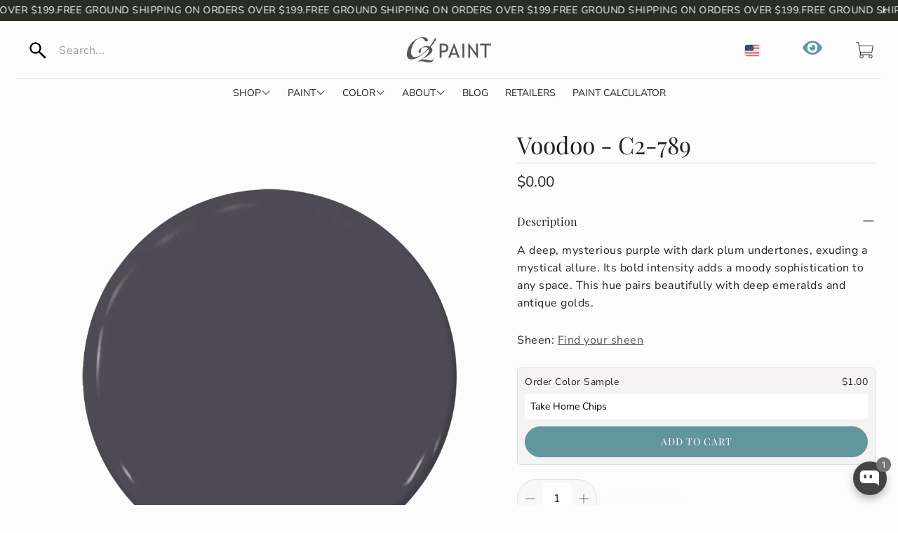

--- FILE ---
content_type: text/html; charset=utf-8
request_url: https://c2paint.com/collections/color-families/products/voodoo-c2-789
body_size: 120183
content:
<!doctype html>
<html
  class="no-js"
  lang="en"
  dir="ltr"
>
  <head>
 
<meta charset="utf-8">
    <meta http-equiv="X-UA-Compatible" content="IE=edge">
    <meta name="viewport" content="width=device-width,initial-scale=1">
    <meta name="theme-color" content="">
    <link rel="canonical" href="https://c2paint.com/products/voodoo-c2-789">
    <link rel="preconnect" href="https://cdn.shopify.com" crossorigin>

   <link rel="preload" href="https://cdnjs.cloudflare.com/ajax/libs/font-awesome/6.5.0/css/all.min.css" as="style" onload="this.rel='stylesheet'">
<noscript><link rel="stylesheet" href="https://cdnjs.cloudflare.com/ajax/libs/font-awesome/6.5.0/css/all.min.css"></noscript>


 <script> (function(h,o,t,j,a,r){ h.hj=h.hj||function(){(h.hj.q=h.hj.q||[]).push(arguments)}; h._hjSettings={hjid:2031084,hjsv:6}; a=o.getElementsByTagName('head')[0]; r=o.createElement('script');r.async=1; r.src=t+h._hjSettings.hjid+j+h._hjSettings.hjsv; a.appendChild(r); })(window,document,'https://static.hotjar.com/c/hotjar-','.js?sv='); </script><link rel="icon" type="image/png" href="//c2paint.com/cdn/shop/files/C2_Paint_logo_favicon.png?crop=center&height=32&v=1751396108&width=32"><link rel="preconnect" href="https://fonts.shopifycdn.com" crossorigin><title>Voodoo C2 789-Voodoo - C2-789-C2 Paint</title>

    
      <meta name="description" content="Voodoo C2 789-Voodoo - C2-789-C2 Paint">
    

    

<meta property="og:site_name" content="C2 Paint">
<meta property="og:url" content="https://c2paint.com/products/voodoo-c2-789">
<meta property="og:title" content="Voodoo C2 789-Voodoo - C2-789-C2 Paint">
<meta property="og:type" content="product">
<meta property="og:description" content="Voodoo C2 789-Voodoo - C2-789-C2 Paint"><meta property="og:image" content="http://c2paint.com/cdn/shop/products/c2-789-voodoo.png?v=1768249026">
  <meta property="og:image:secure_url" content="https://c2paint.com/cdn/shop/products/c2-789-voodoo.png?v=1768249026">
  <meta property="og:image:width" content="1000">
  <meta property="og:image:height" content="1000"><meta property="og:price:amount" content="0.00">
  <meta property="og:price:currency" content="USD"><meta name="twitter:card" content="summary_large_image">
<meta name="twitter:title" content="Voodoo C2 789-Voodoo - C2-789-C2 Paint">
<meta name="twitter:description" content="Voodoo C2 789-Voodoo - C2-789-C2 Paint">


    <link href="//c2paint.com/cdn/shop/t/114/assets/swiper.css?v=45721610412143988371764864881" rel="stylesheet" type="text/css" media="all" />

    

<style>
  
    :root {
    --aspect-ratio: auto;
    --aspect-ratio-portait: 0.67;

    --font-base: "Nunito Sans",sans-serif;
    --font-base-style: normal;
    --font-base-weight: 400;
    --font-base-size: 16px;
    --font-base-letter-spacing: 0.5px;
    --font-base-line-height: 1.5;
    --font-base-transform: none;

    /* --font-breadcrumbs */
    --font-breadcrumbs: ,;
    --font-breadcrumbs-style: ;
    --font-breadcrumbs-weight: ;
    --font-breadcrumbs-size: 13px;
    --font-breadcrumbs-letter-spacing: px;

    --font-headline: "Playfair Display",serif;
    --font-headline-style: normal;
    --font-headline-weight: 400;
    --font-headline-size: 20px;
    --font-headline-transform: none;
    --font-headline-letter-spacing: 0px;
    --font-headline-line-height: 1.1;

    --font-navigation: "Nunito Sans",sans-serif;
    --font-navigation-style: normal;
    --font-navigation-weight: 400;
    --font-navigation-size: 16px;
    --font-navigation-transform: none;
    --font-navigation-letter-spacing: 0px;

    --font-button: "Nunito Sans",sans-serif;
    --font-button-style: normal;
    --font-button-weight: 400;
    --font-button-size: 14px;
    --font-button-transform: none;
    --font-button-letter-spacing: 0px;

    --font-price: "Nunito Sans",sans-serif;
    --font-price-style: normal;
    --font-price-weight: 400;
    --font-price-size: px;
    --font-price-transform: none;
    --font-price-letter-spacing: 0px;

    --gap: 8px;
    --section-gap: 2;
    --section-margin-block-mobile: 6rem;

    --grid-gap: 16px;

    /* Colors */
    --color-text-inactive: #ADADAD;
    --color-text-light: #e5e5e5;
    --color-text-highlight: #f7f7f7;
    --color-footer-bg: #EBEBEB;
    --color-footer-border: #ccc;
    --color-footer-copy-text: #ADADAD;
    --color-newsletter-border: #BCBCBC;
    --color-header-search-border: #E0DEDB;
    --color-header-border: #E0DEDB;
    --color-input-border-active: #4C4C4B;
    --color-input-bg: #fff;
    --color-button-border: #000;
    --color-button-bg: #fff;
    --color-button-text: #000;
    --color-button-main-bg: #000;
    --color-button-main-text: #fff;
    --color-button-cta-bg: #000;
    --color-button-cta-text: #fff;
    --color-hr: #BCBCBC;
    --color-overlay-text: black;
    --color-navbar-bg: #333;
    --color-navbar-text: #eee;
    --color-breadcrumbs-bg: white;
    --color-promo-price: red;
    --color-promo-badge: red;
    --color-promo-badge-text: white;

    /* Sizes */
    --size-icon: 2.4rem;
    --size-icon-desk: 2.8rem;
    --input-height: 4.8rem;
    --height-chip: 4rem;
    --height-vertical-thumbs-gallery--square: 608px;
    --height-vertical-thumbs-gallery--portrait: 748px;
    --height-vertical-thumbs-gallery--original: 520px;

    --site-max-width: 1600px;
    --site-max-width-big: 1600px;
    --site-max-width-small:1240px;
    --hero-max-width: 2560px;
    --post-max-width: 1600px;

    --navbar-height: 56px;

    /* NEW GLOBAL COLOR SETTINGS */

    /* General */
    --color-background: #fcfcfc;
    --color-background-rgb: 252, 252, 252;
    --color-foreground: rgba(34, 35, 33, 0.03);
    --color-teaser-background: #F4EEDA;
    --color-headings-text: #292d26;
    --color-text: #222321;
    --color-text-rgb: 34, 35, 33;
    --color-body-text: var(--color-text);
    --color-body-text-light: #6b6b6b;
    --color-links: #525259;
    --color-links-active: #62969d;
    --color-border: #dfdfdf;

    --color-overlay: #c6a04a;
    --color-overlay-rgb: 198, 160, 74;
    --color-overlay-opacity: 0.0;

    --color-action-text: #ffffff; /* cart dot */
    --color-action-background: #222321; /* cart dot */

    --color-placeholder-bg: #F4EEDA;


    --color-bullet: #222321;

    /* Header, navigation */
    --color-header-text: #FFFFFF;
    --color-header-background: #fcfcfc;
    --color-header-background-rgb: 252, 252, 252;
    --color-menu-text: #222321;
    --color-menu-background: #fcfcfc;
    --color-transparent-header: #FFFFFF;

    /* Buttons */
    --color-button-primary-background: #62969d;
    --color-button-primary-text: #ffffff;
    --color-button-primary-text-hover: #ffffff;
    --color-button-primary-background-hover: #525259;

    --color-button-secondary-background: #292d26;
    --color-button-secondary-border: #fcfcfc;
    --color-button-secondary-text: #ffffff;
    --color-button-secondary-text-hover: #ffffff;
    --color-button-secondary-background-hover: #5d8070;

    /* Product */
    --color-price: #222321;
    --color-sale-price: #d24646;
    --color-brand: #9b9b9b;
    --color-star-rating: #c6a04a;
    --color-sale-badge-text: #FFFFFF;
    --color-sale-badge-background: #d24646;
    --color-sold-out-text: #ffffff;
    --color-sold-out-background: #dfdfdf;

    /* Forms */
    --color-input-text: #222321;
    --color-input-background: #f8f8f8;
    --color-input-border: #dfdfdf;
    --color-input-placeholder: #717171;

    /* Footer */
    --color-footer-background: #383c3d;
    --color-footer-text: #ffffff;
    --color-footer-text-rgb: 255, 255, 255;
    

    /* Radius */
    --border-radius: 12px;
    --border-radius-button: 30px;
    --flag-radius-limit: 3px;

    /* Swiper */
    --swiper-theme-color: #222321;
    --swiper-scrollbar-track-color: rgba(0, 0, 0, 0.1);

    .wt-slider,
    .wt-slider__container,
    .wt-cart {
        --swiper-theme-color: #222321;
        --swiper-scrollbar-track-color: rgba(0, 0, 0, 0.1);
    }

    /* Color Focal */
    --image-object-position: 50% 50%;
    --image-object-position-desktop: 50% 50%;

    /* Animations */
    --duration-short: 100ms;
    --duration-default: 200ms;
    --duration-announcement-bar: 250ms;
    --duration-medium: 300ms;
    --duration-long: 500ms;
    --duration-extra-long: 600ms;
    --duration-extended: 3s;
    --ease-out-slow: cubic-bezier(0, 0, 0.3, 1);
    --animation-slide-in: slideIn var(--duration-extra-long) var(--ease-out-slow) forwards;
    --animation-fade-in: fadeIn var(--duration-extra-long) var(--ease-out-slow);
}

html[dir="rtl"] {
    --font-base-letter-spacing: normal;
    --font-breadcrumbs-letter-spacing: normal;
    --font-headline-letter-spacing: normal;
    --font-navigation-letter-spacing: normal;
    --font-button-letter-spacing: normal;
    --font-price-letter-spacing: normal;
}

@media screen and (min-width: 1200px) {
    :root {
        --font-base-size: 16px;
        --font-button-size: 16px;
        --font-breadcrumbs-size: 14px;

        --font-headline-size: 26px;
        --font-navigation-size: 16px;

        --height-chip: 3.2rem;
    }
}

   
</style>
    <link href="//c2paint.com/cdn/shop/t/114/assets/critical.css?v=48455049723669138341764864818" rel="stylesheet" type="text/css" media="all" />

    <script src="//c2paint.com/cdn/shop/t/114/assets/variants.js?v=75713028179680954161764864884" defer="defer"></script>

    <link rel="preload" href="//c2paint.com/cdn/shop/t/114/assets/main.css?v=34075656483280982291764864831" as="style" onload="this.onload=null;this.rel='stylesheet'">
    <noscript><link rel="stylesheet" href="//c2paint.com/cdn/shop/t/114/assets/main.css?v=34075656483280982291764864831"></noscript>
    <link href="//c2paint.com/cdn/shop/t/114/assets/custom.css?v=51909706246808867791764864820" rel="stylesheet" type="text/css" media="all" />

    <script src="//c2paint.com/cdn/shop/t/114/assets/constants.js?v=158563610161624409731764864817" defer="defer"></script>
    <script src="//c2paint.com/cdn/shop/t/114/assets/pubsub.js?v=158357773527763999511764864858" defer="defer"></script>
    <script src="//c2paint.com/cdn/shop/t/114/assets/global.js?v=105123249998389610981764864823" defer="defer"></script>
    <script src="//c2paint.com/cdn/shop/t/114/assets/base.js?v=152260219828763896181764864807" defer="defer"></script>

    <script src="//c2paint.com/cdn/shop/t/114/assets/color-swatch.js?v=182849972204433250091764864814" defer="defer"></script>
    <script src="//c2paint.com/cdn/shop/t/114/assets/localization-form.js?v=68653642382058027111764864829" defer="defer"></script>
    <script src="//c2paint.com/cdn/shop/t/114/assets/animations.js?v=37312632095138735101764864806" defer="defer"></script>
    <script src="//c2paint.com/cdn/shop/t/114/assets/drawer-select.js?v=29189407719080657991764864822" defer="defer"></script>
    <script src="//c2paint.com/cdn/shop/t/114/assets/model_element.js?v=158477732829452102971764864832" defer="defer"></script>
    <script type="module" src="//c2paint.com/cdn/shop/t/114/assets/gallery.js?v=95741174867143149241764864823" defer="defer"></script>

    <script>window.performance && window.performance.mark && window.performance.mark('shopify.content_for_header.start');</script><meta name="google-site-verification" content="hugX9Cfyr28-R7HsvEHxNOaoL6iP_43KhX1VynzjpsM">
<meta name="google-site-verification" content="uI60YY2KCbxnwwhj0oK4Xsr1ECJEKE0RnyFUsF_hLEc">
<meta name="facebook-domain-verification" content="xtjcwfk71vlif6afhng1jipsdapbb3">
<meta id="shopify-digital-wallet" name="shopify-digital-wallet" content="/2406047/digital_wallets/dialog">
<meta name="shopify-checkout-api-token" content="5f631909265d343c1acd8920a48ff57f">
<link rel="alternate" type="application/json+oembed" href="https://c2paint.com/products/voodoo-c2-789.oembed">
<script async="async" src="/checkouts/internal/preloads.js?locale=en-US"></script>
<link rel="preconnect" href="https://shop.app" crossorigin="anonymous">
<script async="async" src="https://shop.app/checkouts/internal/preloads.js?locale=en-US&shop_id=2406047" crossorigin="anonymous"></script>
<script id="apple-pay-shop-capabilities" type="application/json">{"shopId":2406047,"countryCode":"US","currencyCode":"USD","merchantCapabilities":["supports3DS"],"merchantId":"gid:\/\/shopify\/Shop\/2406047","merchantName":"C2 Paint","requiredBillingContactFields":["postalAddress","email","phone"],"requiredShippingContactFields":["postalAddress","email","phone"],"shippingType":"shipping","supportedNetworks":["visa","masterCard","amex","discover","elo","jcb"],"total":{"type":"pending","label":"C2 Paint","amount":"1.00"},"shopifyPaymentsEnabled":true,"supportsSubscriptions":true}</script>
<script id="shopify-features" type="application/json">{"accessToken":"5f631909265d343c1acd8920a48ff57f","betas":["rich-media-storefront-analytics"],"domain":"c2paint.com","predictiveSearch":true,"shopId":2406047,"locale":"en"}</script>
<script>var Shopify = Shopify || {};
Shopify.shop = "c2-paint.myshopify.com";
Shopify.locale = "en";
Shopify.currency = {"active":"USD","rate":"1.0"};
Shopify.country = "US";
Shopify.theme = {"name":"Copy of Copy of Copy of Wonder Hopatoo - Septem...","id":140567806061,"schema_name":"Wonder","schema_version":"2.0.0","theme_store_id":2684,"role":"main"};
Shopify.theme.handle = "null";
Shopify.theme.style = {"id":null,"handle":null};
Shopify.cdnHost = "c2paint.com/cdn";
Shopify.routes = Shopify.routes || {};
Shopify.routes.root = "/";</script>
<script type="module">!function(o){(o.Shopify=o.Shopify||{}).modules=!0}(window);</script>
<script>!function(o){function n(){var o=[];function n(){o.push(Array.prototype.slice.apply(arguments))}return n.q=o,n}var t=o.Shopify=o.Shopify||{};t.loadFeatures=n(),t.autoloadFeatures=n()}(window);</script>
<script>
  window.ShopifyPay = window.ShopifyPay || {};
  window.ShopifyPay.apiHost = "shop.app\/pay";
  window.ShopifyPay.redirectState = null;
</script>
<script id="shop-js-analytics" type="application/json">{"pageType":"product"}</script>
<script defer="defer" async type="module" src="//c2paint.com/cdn/shopifycloud/shop-js/modules/v2/client.init-shop-cart-sync_C5BV16lS.en.esm.js"></script>
<script defer="defer" async type="module" src="//c2paint.com/cdn/shopifycloud/shop-js/modules/v2/chunk.common_CygWptCX.esm.js"></script>
<script type="module">
  await import("//c2paint.com/cdn/shopifycloud/shop-js/modules/v2/client.init-shop-cart-sync_C5BV16lS.en.esm.js");
await import("//c2paint.com/cdn/shopifycloud/shop-js/modules/v2/chunk.common_CygWptCX.esm.js");

  window.Shopify.SignInWithShop?.initShopCartSync?.({"fedCMEnabled":true,"windoidEnabled":true});

</script>
<script>
  window.Shopify = window.Shopify || {};
  if (!window.Shopify.featureAssets) window.Shopify.featureAssets = {};
  window.Shopify.featureAssets['shop-js'] = {"shop-cart-sync":["modules/v2/client.shop-cart-sync_ZFArdW7E.en.esm.js","modules/v2/chunk.common_CygWptCX.esm.js"],"init-fed-cm":["modules/v2/client.init-fed-cm_CmiC4vf6.en.esm.js","modules/v2/chunk.common_CygWptCX.esm.js"],"shop-button":["modules/v2/client.shop-button_tlx5R9nI.en.esm.js","modules/v2/chunk.common_CygWptCX.esm.js"],"shop-cash-offers":["modules/v2/client.shop-cash-offers_DOA2yAJr.en.esm.js","modules/v2/chunk.common_CygWptCX.esm.js","modules/v2/chunk.modal_D71HUcav.esm.js"],"init-windoid":["modules/v2/client.init-windoid_sURxWdc1.en.esm.js","modules/v2/chunk.common_CygWptCX.esm.js"],"shop-toast-manager":["modules/v2/client.shop-toast-manager_ClPi3nE9.en.esm.js","modules/v2/chunk.common_CygWptCX.esm.js"],"init-shop-email-lookup-coordinator":["modules/v2/client.init-shop-email-lookup-coordinator_B8hsDcYM.en.esm.js","modules/v2/chunk.common_CygWptCX.esm.js"],"init-shop-cart-sync":["modules/v2/client.init-shop-cart-sync_C5BV16lS.en.esm.js","modules/v2/chunk.common_CygWptCX.esm.js"],"avatar":["modules/v2/client.avatar_BTnouDA3.en.esm.js"],"pay-button":["modules/v2/client.pay-button_FdsNuTd3.en.esm.js","modules/v2/chunk.common_CygWptCX.esm.js"],"init-customer-accounts":["modules/v2/client.init-customer-accounts_DxDtT_ad.en.esm.js","modules/v2/client.shop-login-button_C5VAVYt1.en.esm.js","modules/v2/chunk.common_CygWptCX.esm.js","modules/v2/chunk.modal_D71HUcav.esm.js"],"init-shop-for-new-customer-accounts":["modules/v2/client.init-shop-for-new-customer-accounts_ChsxoAhi.en.esm.js","modules/v2/client.shop-login-button_C5VAVYt1.en.esm.js","modules/v2/chunk.common_CygWptCX.esm.js","modules/v2/chunk.modal_D71HUcav.esm.js"],"shop-login-button":["modules/v2/client.shop-login-button_C5VAVYt1.en.esm.js","modules/v2/chunk.common_CygWptCX.esm.js","modules/v2/chunk.modal_D71HUcav.esm.js"],"init-customer-accounts-sign-up":["modules/v2/client.init-customer-accounts-sign-up_CPSyQ0Tj.en.esm.js","modules/v2/client.shop-login-button_C5VAVYt1.en.esm.js","modules/v2/chunk.common_CygWptCX.esm.js","modules/v2/chunk.modal_D71HUcav.esm.js"],"shop-follow-button":["modules/v2/client.shop-follow-button_Cva4Ekp9.en.esm.js","modules/v2/chunk.common_CygWptCX.esm.js","modules/v2/chunk.modal_D71HUcav.esm.js"],"checkout-modal":["modules/v2/client.checkout-modal_BPM8l0SH.en.esm.js","modules/v2/chunk.common_CygWptCX.esm.js","modules/v2/chunk.modal_D71HUcav.esm.js"],"lead-capture":["modules/v2/client.lead-capture_Bi8yE_yS.en.esm.js","modules/v2/chunk.common_CygWptCX.esm.js","modules/v2/chunk.modal_D71HUcav.esm.js"],"shop-login":["modules/v2/client.shop-login_D6lNrXab.en.esm.js","modules/v2/chunk.common_CygWptCX.esm.js","modules/v2/chunk.modal_D71HUcav.esm.js"],"payment-terms":["modules/v2/client.payment-terms_CZxnsJam.en.esm.js","modules/v2/chunk.common_CygWptCX.esm.js","modules/v2/chunk.modal_D71HUcav.esm.js"]};
</script>
<script>(function() {
  var isLoaded = false;
  function asyncLoad() {
    if (isLoaded) return;
    isLoaded = true;
    var urls = ["https:\/\/loox.io\/widget\/NyZiVokPb3\/loox.1647180826519.js?shop=c2-paint.myshopify.com","https:\/\/cdn.adtrace.ai\/facebook-track.js?shop=c2-paint.myshopify.com","\/\/cdn.shopify.com\/proxy\/f1175fd1bef8df085d3cc50ff666f6d9e33a61675ad54f418f32f76c7a1c3155\/bucket.useifsapp.com\/theme-files-min\/js\/ifs-script-tag-min.js?v=2\u0026shop=c2-paint.myshopify.com\u0026sp-cache-control=cHVibGljLCBtYXgtYWdlPTkwMA"];
    for (var i = 0; i < urls.length; i++) {
      var s = document.createElement('script');
      s.type = 'text/javascript';
      s.async = true;
      s.src = urls[i];
      var x = document.getElementsByTagName('script')[0];
      x.parentNode.insertBefore(s, x);
    }
  };
  if(window.attachEvent) {
    window.attachEvent('onload', asyncLoad);
  } else {
    window.addEventListener('load', asyncLoad, false);
  }
})();</script>
<script id="__st">var __st={"a":2406047,"offset":-18000,"reqid":"595d6b65-59f0-44bd-976a-0f36d8aefccb-1768704410","pageurl":"c2paint.com\/collections\/color-families\/products\/voodoo-c2-789","u":"187bf491fae4","p":"product","rtyp":"product","rid":9824649482};</script>
<script>window.ShopifyPaypalV4VisibilityTracking = true;</script>
<script id="captcha-bootstrap">!function(){'use strict';const t='contact',e='account',n='new_comment',o=[[t,t],['blogs',n],['comments',n],[t,'customer']],c=[[e,'customer_login'],[e,'guest_login'],[e,'recover_customer_password'],[e,'create_customer']],r=t=>t.map((([t,e])=>`form[action*='/${t}']:not([data-nocaptcha='true']) input[name='form_type'][value='${e}']`)).join(','),a=t=>()=>t?[...document.querySelectorAll(t)].map((t=>t.form)):[];function s(){const t=[...o],e=r(t);return a(e)}const i='password',u='form_key',d=['recaptcha-v3-token','g-recaptcha-response','h-captcha-response',i],f=()=>{try{return window.sessionStorage}catch{return}},m='__shopify_v',_=t=>t.elements[u];function p(t,e,n=!1){try{const o=window.sessionStorage,c=JSON.parse(o.getItem(e)),{data:r}=function(t){const{data:e,action:n}=t;return t[m]||n?{data:e,action:n}:{data:t,action:n}}(c);for(const[e,n]of Object.entries(r))t.elements[e]&&(t.elements[e].value=n);n&&o.removeItem(e)}catch(o){console.error('form repopulation failed',{error:o})}}const l='form_type',E='cptcha';function T(t){t.dataset[E]=!0}const w=window,h=w.document,L='Shopify',v='ce_forms',y='captcha';let A=!1;((t,e)=>{const n=(g='f06e6c50-85a8-45c8-87d0-21a2b65856fe',I='https://cdn.shopify.com/shopifycloud/storefront-forms-hcaptcha/ce_storefront_forms_captcha_hcaptcha.v1.5.2.iife.js',D={infoText:'Protected by hCaptcha',privacyText:'Privacy',termsText:'Terms'},(t,e,n)=>{const o=w[L][v],c=o.bindForm;if(c)return c(t,g,e,D).then(n);var r;o.q.push([[t,g,e,D],n]),r=I,A||(h.body.append(Object.assign(h.createElement('script'),{id:'captcha-provider',async:!0,src:r})),A=!0)});var g,I,D;w[L]=w[L]||{},w[L][v]=w[L][v]||{},w[L][v].q=[],w[L][y]=w[L][y]||{},w[L][y].protect=function(t,e){n(t,void 0,e),T(t)},Object.freeze(w[L][y]),function(t,e,n,w,h,L){const[v,y,A,g]=function(t,e,n){const i=e?o:[],u=t?c:[],d=[...i,...u],f=r(d),m=r(i),_=r(d.filter((([t,e])=>n.includes(e))));return[a(f),a(m),a(_),s()]}(w,h,L),I=t=>{const e=t.target;return e instanceof HTMLFormElement?e:e&&e.form},D=t=>v().includes(t);t.addEventListener('submit',(t=>{const e=I(t);if(!e)return;const n=D(e)&&!e.dataset.hcaptchaBound&&!e.dataset.recaptchaBound,o=_(e),c=g().includes(e)&&(!o||!o.value);(n||c)&&t.preventDefault(),c&&!n&&(function(t){try{if(!f())return;!function(t){const e=f();if(!e)return;const n=_(t);if(!n)return;const o=n.value;o&&e.removeItem(o)}(t);const e=Array.from(Array(32),(()=>Math.random().toString(36)[2])).join('');!function(t,e){_(t)||t.append(Object.assign(document.createElement('input'),{type:'hidden',name:u})),t.elements[u].value=e}(t,e),function(t,e){const n=f();if(!n)return;const o=[...t.querySelectorAll(`input[type='${i}']`)].map((({name:t})=>t)),c=[...d,...o],r={};for(const[a,s]of new FormData(t).entries())c.includes(a)||(r[a]=s);n.setItem(e,JSON.stringify({[m]:1,action:t.action,data:r}))}(t,e)}catch(e){console.error('failed to persist form',e)}}(e),e.submit())}));const S=(t,e)=>{t&&!t.dataset[E]&&(n(t,e.some((e=>e===t))),T(t))};for(const o of['focusin','change'])t.addEventListener(o,(t=>{const e=I(t);D(e)&&S(e,y())}));const B=e.get('form_key'),M=e.get(l),P=B&&M;t.addEventListener('DOMContentLoaded',(()=>{const t=y();if(P)for(const e of t)e.elements[l].value===M&&p(e,B);[...new Set([...A(),...v().filter((t=>'true'===t.dataset.shopifyCaptcha))])].forEach((e=>S(e,t)))}))}(h,new URLSearchParams(w.location.search),n,t,e,['guest_login'])})(!0,!1)}();</script>
<script integrity="sha256-4kQ18oKyAcykRKYeNunJcIwy7WH5gtpwJnB7kiuLZ1E=" data-source-attribution="shopify.loadfeatures" defer="defer" src="//c2paint.com/cdn/shopifycloud/storefront/assets/storefront/load_feature-a0a9edcb.js" crossorigin="anonymous"></script>
<script crossorigin="anonymous" defer="defer" src="//c2paint.com/cdn/shopifycloud/storefront/assets/shopify_pay/storefront-65b4c6d7.js?v=20250812"></script>
<script data-source-attribution="shopify.dynamic_checkout.dynamic.init">var Shopify=Shopify||{};Shopify.PaymentButton=Shopify.PaymentButton||{isStorefrontPortableWallets:!0,init:function(){window.Shopify.PaymentButton.init=function(){};var t=document.createElement("script");t.src="https://c2paint.com/cdn/shopifycloud/portable-wallets/latest/portable-wallets.en.js",t.type="module",document.head.appendChild(t)}};
</script>
<script data-source-attribution="shopify.dynamic_checkout.buyer_consent">
  function portableWalletsHideBuyerConsent(e){var t=document.getElementById("shopify-buyer-consent"),n=document.getElementById("shopify-subscription-policy-button");t&&n&&(t.classList.add("hidden"),t.setAttribute("aria-hidden","true"),n.removeEventListener("click",e))}function portableWalletsShowBuyerConsent(e){var t=document.getElementById("shopify-buyer-consent"),n=document.getElementById("shopify-subscription-policy-button");t&&n&&(t.classList.remove("hidden"),t.removeAttribute("aria-hidden"),n.addEventListener("click",e))}window.Shopify?.PaymentButton&&(window.Shopify.PaymentButton.hideBuyerConsent=portableWalletsHideBuyerConsent,window.Shopify.PaymentButton.showBuyerConsent=portableWalletsShowBuyerConsent);
</script>
<script data-source-attribution="shopify.dynamic_checkout.cart.bootstrap">document.addEventListener("DOMContentLoaded",(function(){function t(){return document.querySelector("shopify-accelerated-checkout-cart, shopify-accelerated-checkout")}if(t())Shopify.PaymentButton.init();else{new MutationObserver((function(e,n){t()&&(Shopify.PaymentButton.init(),n.disconnect())})).observe(document.body,{childList:!0,subtree:!0})}}));
</script>
<link id="shopify-accelerated-checkout-styles" rel="stylesheet" media="screen" href="https://c2paint.com/cdn/shopifycloud/portable-wallets/latest/accelerated-checkout-backwards-compat.css" crossorigin="anonymous">
<style id="shopify-accelerated-checkout-cart">
        #shopify-buyer-consent {
  margin-top: 1em;
  display: inline-block;
  width: 100%;
}

#shopify-buyer-consent.hidden {
  display: none;
}

#shopify-subscription-policy-button {
  background: none;
  border: none;
  padding: 0;
  text-decoration: underline;
  font-size: inherit;
  cursor: pointer;
}

#shopify-subscription-policy-button::before {
  box-shadow: none;
}

      </style>

<script>window.performance && window.performance.mark && window.performance.mark('shopify.content_for_header.end');</script>

<script>
    window.BOLD = window.BOLD || {};
        window.BOLD.options = window.BOLD.options || {};
        window.BOLD.options.settings = window.BOLD.options.settings || {};
        window.BOLD.options.settings.v1_variant_mode = window.BOLD.options.settings.v1_variant_mode || true;
        window.BOLD.options.settings.hybrid_fix_auto_insert_inputs =
        window.BOLD.options.settings.hybrid_fix_auto_insert_inputs || true;
</script>

<script>window.BOLD = window.BOLD || {};
    window.BOLD.common = window.BOLD.common || {};
    window.BOLD.common.Shopify = window.BOLD.common.Shopify || {};
    window.BOLD.common.Shopify.shop = {
      domain: 'c2paint.com',
      permanent_domain: 'c2-paint.myshopify.com',
      url: 'https://c2paint.com',
      secure_url: 'https://c2paint.com',
      money_format: "${{amount}}",
      currency: "USD"
    };
    window.BOLD.common.Shopify.customer = {
      id: null,
      tags: null,
    };
    window.BOLD.common.Shopify.cart = {"note":null,"attributes":{},"original_total_price":0,"total_price":0,"total_discount":0,"total_weight":0.0,"item_count":0,"items":[],"requires_shipping":false,"currency":"USD","items_subtotal_price":0,"cart_level_discount_applications":[],"checkout_charge_amount":0};
    window.BOLD.common.template = 'product';window.BOLD.common.Shopify.formatMoney = function(money, format) {
        function n(t, e) {
            return "undefined" == typeof t ? e : t
        }
        function r(t, e, r, i) {
            if (e = n(e, 2),
                r = n(r, ","),
                i = n(i, "."),
            isNaN(t) || null == t)
                return 0;
            t = (t / 100).toFixed(e);
            var o = t.split(".")
                , a = o[0].replace(/(\d)(?=(\d\d\d)+(?!\d))/g, "$1" + r)
                , s = o[1] ? i + o[1] : "";
            return a + s
        }
        "string" == typeof money && (money = money.replace(".", ""));
        var i = ""
            , o = /\{\{\s*(\w+)\s*\}\}/
            , a = format || window.BOLD.common.Shopify.shop.money_format || window.Shopify.money_format || "$ {{ amount }}";
        switch (a.match(o)[1]) {
            case "amount":
                i = r(money, 2, ",", ".");
                break;
            case "amount_no_decimals":
                i = r(money, 0, ",", ".");
                break;
            case "amount_with_comma_separator":
                i = r(money, 2, ".", ",");
                break;
            case "amount_no_decimals_with_comma_separator":
                i = r(money, 0, ".", ",");
                break;
            case "amount_with_space_separator":
                i = r(money, 2, " ", ",");
                break;
            case "amount_no_decimals_with_space_separator":
                i = r(money, 0, " ", ",");
                break;
            case "amount_with_apostrophe_separator":
                i = r(money, 2, "'", ".");
                break;
        }
        return a.replace(o, i);
    };
    window.BOLD.common.Shopify.saveProduct = function (handle, product) {
      if (typeof handle === 'string' && typeof window.BOLD.common.Shopify.products[handle] === 'undefined') {
        if (typeof product === 'number') {
          window.BOLD.common.Shopify.handles[product] = handle;
          product = { id: product };
        }
        window.BOLD.common.Shopify.products[handle] = product;
      }
    };
    window.BOLD.common.Shopify.saveVariant = function (variant_id, variant) {
      if (typeof variant_id === 'number' && typeof window.BOLD.common.Shopify.variants[variant_id] === 'undefined') {
        window.BOLD.common.Shopify.variants[variant_id] = variant;
      }
    };window.BOLD.common.Shopify.products = window.BOLD.common.Shopify.products || {};
    window.BOLD.common.Shopify.variants = window.BOLD.common.Shopify.variants || {};
    window.BOLD.common.Shopify.handles = window.BOLD.common.Shopify.handles || {};window.BOLD.common.Shopify.handle = "voodoo-c2-789"
window.BOLD.common.Shopify.saveProduct("voodoo-c2-789", 9824649482);window.BOLD.common.Shopify.saveVariant(29080019599469, { product_id: 9824649482, product_handle: "voodoo-c2-789", price: 0, group_id: '', csp_metafield: {}});window.BOLD.apps_installed = {"Product Options":2,"Store Locator":1} || {};window.BOLD.common.Shopify.saveProduct("architecturalwhite-c2-516", 9831192266);window.BOLD.common.Shopify.saveVariant(29079281008749, { product_id: 9831192266, product_handle: "architecturalwhite-c2-516", price: 0, group_id: '', csp_metafield: {}});window.BOLD.common.Shopify.saveProduct("milkmoustache-c2-692", 9831194506);window.BOLD.common.Shopify.saveVariant(29079637950573, { product_id: 9831194506, product_handle: "milkmoustache-c2-692", price: 0, group_id: '', csp_metafield: {}});window.BOLD.common.Shopify.saveProduct("sheer-c2-804", 9831197450);window.BOLD.common.Shopify.saveVariant(29079784128621, { product_id: 9831197450, product_handle: "sheer-c2-804", price: 0, group_id: '', csp_metafield: {}});window.BOLD.common.Shopify.saveProduct("coconut-c2-932", 9831196554);window.BOLD.common.Shopify.saveVariant(29079447240813, { product_id: 9831196554, product_handle: "coconut-c2-932", price: 0, group_id: '', csp_metafield: {}});window.BOLD.common.Shopify.saveProduct("americascup-c2-612", 9831193738);window.BOLD.common.Shopify.saveVariant(29079248896109, { product_id: 9831193738, product_handle: "americascup-c2-612", price: 0, group_id: '', csp_metafield: {}});window.BOLD.common.Shopify.saveProduct("paperclip-c2-928", 9829700874);window.BOLD.common.Shopify.saveVariant(29079678517357, { product_id: 9829700874, product_handle: "paperclip-c2-928", price: 0, group_id: '', csp_metafield: {}});window.BOLD.common.Shopify.saveProduct("stout-c2-965", 9832247178);window.BOLD.common.Shopify.saveVariant(29079834263661, { product_id: 9832247178, product_handle: "stout-c2-965", price: 0, group_id: '', csp_metafield: {}});window.BOLD.common.Shopify.saveProduct("grout-c2-994", 9844484170);window.BOLD.common.Shopify.saveVariant(29079543152749, { product_id: 9844484170, product_handle: "grout-c2-994", price: 0, group_id: '', csp_metafield: {}});window.BOLD.common.Shopify.saveProduct("aperture-c2-981", 9844479178);window.BOLD.common.Shopify.saveVariant(29079266230381, { product_id: 9844479178, product_handle: "aperture-c2-981", price: 0, group_id: '', csp_metafield: {}});window.BOLD.common.Shopify.saveProduct("mainsail-c2-996", 9831197194);window.BOLD.common.Shopify.saveVariant(29079624613997, { product_id: 9831197194, product_handle: "mainsail-c2-996", price: 0, group_id: '', csp_metafield: {}});window.BOLD.common.Shopify.saveProduct("enpointe-c2-851", 9831195274);window.BOLD.common.Shopify.saveVariant(29079474438253, { product_id: 9831195274, product_handle: "enpointe-c2-851", price: 0, group_id: '', csp_metafield: {}});window.BOLD.common.Shopify.saveProduct("espionage-c2-742", 9831790922);window.BOLD.common.Shopify.saveVariant(29079475060845, { product_id: 9831790922, product_handle: "espionage-c2-742", price: 0, group_id: '', csp_metafield: {}});window.BOLD.common.Shopify.saveProduct("overcast-c2-738", 9831788618);window.BOLD.common.Shopify.saveVariant(29079659905133, { product_id: 9831788618, product_handle: "overcast-c2-738", price: 0, group_id: '', csp_metafield: {}});window.BOLD.common.Shopify.saveProduct("smidgeon-c2-912", 9829698058);window.BOLD.common.Shopify.saveVariant(29079805722733, { product_id: 9829698058, product_handle: "smidgeon-c2-912", price: 0, group_id: '', csp_metafield: {}});window.BOLD.common.Shopify.saveProduct("archival-c2-785", 9829689482);window.BOLD.common.Shopify.saveVariant(29079286317165, { product_id: 9829689482, product_handle: "archival-c2-785", price: 0, group_id: '', csp_metafield: {}});window.BOLD.common.Shopify.saveProduct("ferrous-c2-995", 9844484554);window.BOLD.common.Shopify.saveVariant(29079481778285, { product_id: 9844484554, product_handle: "ferrous-c2-995", price: 0, group_id: '', csp_metafield: {}});window.BOLD.common.Shopify.saveProduct("saltybrine-c2-701", 9839187338);window.BOLD.common.Shopify.saveVariant(29079759683693, { product_id: 9839187338, product_handle: "saltybrine-c2-701", price: 0, group_id: '', csp_metafield: {}});window.BOLD.common.Shopify.saveProduct("cotton-c2-836", 9831195210);window.BOLD.common.Shopify.saveVariant(29079448485997, { product_id: 9831195210, product_handle: "cotton-c2-836", price: 0, group_id: '', csp_metafield: {}});window.BOLD.common.Shopify.saveProduct("whistlerwhite-c2-756", 9831797770);window.BOLD.common.Shopify.saveVariant(29080044044397, { product_id: 9831797770, product_handle: "whistlerwhite-c2-756", price: 0, group_id: '', csp_metafield: {}});window.BOLD.common.Shopify.saveProduct("lumen-c2-948", 9831196746);window.BOLD.common.Shopify.saveVariant(29079617601645, { product_id: 9831196746, product_handle: "lumen-c2-948", price: 0, group_id: '', csp_metafield: {}});window.BOLD.common.Shopify.saveProduct("doriangray-c2-962", 9844477194);window.BOLD.common.Shopify.saveVariant(29079464869997, { product_id: 9844477194, product_handle: "doriangray-c2-962", price: 0, group_id: '', csp_metafield: {}});window.BOLD.common.Shopify.saveProduct("seraph-c2-992", 9844483338);window.BOLD.common.Shopify.saveVariant(29079776657517, { product_id: 9844483338, product_handle: "seraph-c2-992", price: 0, group_id: '', csp_metafield: {}});window.BOLD.common.Shopify.saveProduct("vancouverday-c2-993", 9844483786);window.BOLD.common.Shopify.saveVariant(29080011505773, { product_id: 9844483786, product_handle: "vancouverday-c2-993", price: 0, group_id: '', csp_metafield: {}});window.BOLD.common.Shopify.saveProduct("brigand-c2-757", 9831797962);window.BOLD.common.Shopify.saveVariant(29079357423725, { product_id: 9831797962, product_handle: "brigand-c2-757", price: 0, group_id: '', csp_metafield: {}});window.BOLD.common.Shopify.saveProduct("cocoon-c2-820", 9831194890);window.BOLD.common.Shopify.saveVariant(29079447306349, { product_id: 9831194890, product_handle: "cocoon-c2-820", price: 0, group_id: '', csp_metafield: {}});window.BOLD.common.Shopify.saveProduct("chitchat-c2-964", 9831196938);window.BOLD.common.Shopify.saveVariant(29079421157485, { product_id: 9831196938, product_handle: "chitchat-c2-964", price: 0, group_id: '', csp_metafield: {}});window.BOLD.common.Shopify.saveProduct("pearl-c2-852", 9831195338);window.BOLD.common.Shopify.saveVariant(29079684481133, { product_id: 9831195338, product_handle: "pearl-c2-852", price: 0, group_id: '', csp_metafield: {}});window.BOLD.common.Shopify.saveProduct("foliage-c2-661", 9839149322);window.BOLD.common.Shopify.saveVariant(29079491608685, { product_id: 9839149322, product_handle: "foliage-c2-661", price: 0, group_id: '', csp_metafield: {}});window.BOLD.common.Shopify.saveProduct("nightspot-c2-743", 9831791434);window.BOLD.common.Shopify.saveVariant(29079653318765, { product_id: 9831791434, product_handle: "nightspot-c2-743", price: 0, group_id: '', csp_metafield: {}});window.BOLD.common.Shopify.saveProduct("saltwater-c2-979", 9839234634);window.BOLD.common.Shopify.saveVariant(29079759356013, { product_id: 9839234634, product_handle: "saltwater-c2-979", price: 0, group_id: '', csp_metafield: {}});window.BOLD.common.Shopify.saveProduct("vellum-c2-868", 9831195722);window.BOLD.common.Shopify.saveVariant(29080012128365, { product_id: 9831195722, product_handle: "vellum-c2-868", price: 0, group_id: '', csp_metafield: {}});window.BOLD.common.Shopify.saveProduct("parchment-c2-915", 9829698890);window.BOLD.common.Shopify.saveVariant(29079680712813, { product_id: 9829698890, product_handle: "parchment-c2-915", price: 0, group_id: '', csp_metafield: {}});window.BOLD.common.Shopify.saveProduct("chargreen-c2-694", 9839181258);window.BOLD.common.Shopify.saveVariant(29079418863725, { product_id: 9839181258, product_handle: "chargreen-c2-694", price: 0, group_id: '', csp_metafield: {}});window.BOLD.common.Shopify.saveProduct("icefog-c2-723", 9831782218);window.BOLD.common.Shopify.saveVariant(29079552196717, { product_id: 9831782218, product_handle: "icefog-c2-723", price: 0, group_id: '', csp_metafield: {}});window.BOLD.common.Shopify.saveProduct("belladonna-c2-782", 9824649098);window.BOLD.common.Shopify.saveVariant(29079331766381, { product_id: 9824649098, product_handle: "belladonna-c2-782", price: 0, group_id: '', csp_metafield: {}});window.BOLD.common.Shopify.saveProduct("argon-c2-771", 9831804746);window.BOLD.common.Shopify.saveVariant(29079288217709, { product_id: 9831804746, product_handle: "argon-c2-771", price: 0, group_id: '', csp_metafield: {}});window.BOLD.common.Shopify.saveProduct("shimmer-c2-788", 9831194762);window.BOLD.common.Shopify.saveVariant(29079784489069, { product_id: 9831194762, product_handle: "shimmer-c2-788", price: 0, group_id: '', csp_metafield: {}});window.BOLD.common.Shopify.saveProduct("halo-c2-628", 9831193866);window.BOLD.common.Shopify.saveVariant(29079545905261, { product_id: 9831193866, product_handle: "halo-c2-628", price: 0, group_id: '', csp_metafield: {}});window.BOLD.common.Shopify.saveProduct("kindofblue-c2-772", 9831805322);window.BOLD.common.Shopify.saveVariant(29079575068781, { product_id: 9831805322, product_handle: "kindofblue-c2-772", price: 0, group_id: '', csp_metafield: {}});window.BOLD.common.Shopify.saveProduct("oxygen-c2-755", 9831797386);window.BOLD.common.Shopify.saveVariant(29079660494957, { product_id: 9831797386, product_handle: "oxygen-c2-755", price: 0, group_id: '', csp_metafield: {}});window.BOLD.common.Shopify.saveProduct("churchill-c2-730", 9831785418);window.BOLD.common.Shopify.saveVariant(29079423156333, { product_id: 9831785418, product_handle: "churchill-c2-730", price: 0, group_id: '', csp_metafield: {}});window.BOLD.common.Shopify.saveProduct("fresco-c2-739", 9831789130);window.BOLD.common.Shopify.saveVariant(29079505895533, { product_id: 9831789130, product_handle: "fresco-c2-739", price: 0, group_id: '', csp_metafield: {}});window.BOLD.common.Shopify.saveProduct("cappuccinofroth-c2-784", 9829689418);window.BOLD.common.Shopify.saveVariant(29079392452717, { product_id: 9829689418, product_handle: "cappuccinofroth-c2-784", price: 0, group_id: '', csp_metafield: {}});window.BOLD.common.Shopify.saveProduct("balsam-c2-684", 9839173258);window.BOLD.common.Shopify.saveVariant(29079320625261, { product_id: 9839173258, product_handle: "balsam-c2-684", price: 0, group_id: '', csp_metafield: {}});window.BOLD.common.Shopify.saveProduct("wasabi-c2-666", 9839154506);window.BOLD.common.Shopify.saveVariant(29080021762157, { product_id: 9839154506, product_handle: "wasabi-c2-666", price: 0, group_id: '', csp_metafield: {}});window.BOLD.common.Shopify.saveProduct("woodash-c2-923", 9829699530);window.BOLD.common.Shopify.saveVariant(29080049909869, { product_id: 9829699530, product_handle: "woodash-c2-923", price: 0, group_id: '', csp_metafield: {}});window.BOLD.common.Shopify.saveProduct("shiitake-c2-911", 9829697674);window.BOLD.common.Shopify.saveVariant(29079784456301, { product_id: 9829697674, product_handle: "shiitake-c2-911", price: 0, group_id: '', csp_metafield: {}});window.BOLD.common.Shopify.saveProduct("cronkite-c2-991", 9844482954);window.BOLD.common.Shopify.saveVariant(29079452221549, { product_id: 9844482954, product_handle: "cronkite-c2-991", price: 0, group_id: '', csp_metafield: {}});window.BOLD.common.Shopify.saveProduct("slinky-c2-975", 9844478922);window.BOLD.common.Shopify.saveVariant(29079805165677, { product_id: 9844478922, product_handle: "slinky-c2-975", price: 0, group_id: '', csp_metafield: {}});window.BOLD.common.Shopify.saveProduct("blackberry-c2-773", 9831805642);window.BOLD.common.Shopify.saveVariant(29079334617197, { product_id: 9831805642, product_handle: "blackberry-c2-773", price: 0, group_id: '', csp_metafield: {}});window.BOLD.common.Shopify.metafields = window.BOLD.common.Shopify.metafields || {};window.BOLD.common.Shopify.metafields["bold_rp"] = {};window.BOLD.common.Shopify.metafields["bold_csp_defaults"] = {};window.BOLD.common.cacheParams = window.BOLD.common.cacheParams || {};
</script>
<script>    window.BOLD.common.cacheParams.options = 1768227174;</script><link href="//c2paint.com/cdn/shop/t/114/assets/bold-options.css?v=56910496472735640531764864809" rel="stylesheet" type="text/css" media="all" /><script src="https://options.shopapps.site/js/options.js" type="text/javascript"></script>


    <style data-shopify>
      @font-face {
  font-family: "Nunito Sans";
  font-weight: 400;
  font-style: normal;
  font-display: swap;
  src: url("//c2paint.com/cdn/fonts/nunito_sans/nunitosans_n4.0276fe080df0ca4e6a22d9cb55aed3ed5ba6b1da.woff2") format("woff2"),
       url("//c2paint.com/cdn/fonts/nunito_sans/nunitosans_n4.b4964bee2f5e7fd9c3826447e73afe2baad607b7.woff") format("woff");
}

      @font-face {
  font-family: "Nunito Sans";
  font-weight: 700;
  font-style: normal;
  font-display: swap;
  src: url("//c2paint.com/cdn/fonts/nunito_sans/nunitosans_n7.25d963ed46da26098ebeab731e90d8802d989fa5.woff2") format("woff2"),
       url("//c2paint.com/cdn/fonts/nunito_sans/nunitosans_n7.d32e3219b3d2ec82285d3027bd673efc61a996c8.woff") format("woff");
}

      @font-face {
  font-family: "Nunito Sans";
  font-weight: 400;
  font-style: italic;
  font-display: swap;
  src: url("//c2paint.com/cdn/fonts/nunito_sans/nunitosans_i4.6e408730afac1484cf297c30b0e67c86d17fc586.woff2") format("woff2"),
       url("//c2paint.com/cdn/fonts/nunito_sans/nunitosans_i4.c9b6dcbfa43622b39a5990002775a8381942ae38.woff") format("woff");
}

      @font-face {
  font-family: "Nunito Sans";
  font-weight: 700;
  font-style: italic;
  font-display: swap;
  src: url("//c2paint.com/cdn/fonts/nunito_sans/nunitosans_i7.8c1124729eec046a321e2424b2acf328c2c12139.woff2") format("woff2"),
       url("//c2paint.com/cdn/fonts/nunito_sans/nunitosans_i7.af4cda04357273e0996d21184432bcb14651a64d.woff") format("woff");
}

      @font-face {
  font-family: "Playfair Display";
  font-weight: 400;
  font-style: normal;
  font-display: swap;
  src: url("//c2paint.com/cdn/fonts/playfair_display/playfairdisplay_n4.9980f3e16959dc89137cc1369bfc3ae98af1deb9.woff2") format("woff2"),
       url("//c2paint.com/cdn/fonts/playfair_display/playfairdisplay_n4.c562b7c8e5637886a811d2a017f9e023166064ee.woff") format("woff");
}

      @font-face {
  font-family: "Nunito Sans";
  font-weight: 400;
  font-style: normal;
  font-display: swap;
  src: url("//c2paint.com/cdn/fonts/nunito_sans/nunitosans_n4.0276fe080df0ca4e6a22d9cb55aed3ed5ba6b1da.woff2") format("woff2"),
       url("//c2paint.com/cdn/fonts/nunito_sans/nunitosans_n4.b4964bee2f5e7fd9c3826447e73afe2baad607b7.woff") format("woff");
}

      @font-face {
  font-family: "Nunito Sans";
  font-weight: 400;
  font-style: normal;
  font-display: swap;
  src: url("//c2paint.com/cdn/fonts/nunito_sans/nunitosans_n4.0276fe080df0ca4e6a22d9cb55aed3ed5ba6b1da.woff2") format("woff2"),
       url("//c2paint.com/cdn/fonts/nunito_sans/nunitosans_n4.b4964bee2f5e7fd9c3826447e73afe2baad607b7.woff") format("woff");
}

      @font-face {
  font-family: "Nunito Sans";
  font-weight: 400;
  font-style: normal;
  font-display: swap;
  src: url("//c2paint.com/cdn/fonts/nunito_sans/nunitosans_n4.0276fe080df0ca4e6a22d9cb55aed3ed5ba6b1da.woff2") format("woff2"),
       url("//c2paint.com/cdn/fonts/nunito_sans/nunitosans_n4.b4964bee2f5e7fd9c3826447e73afe2baad607b7.woff") format("woff");
}

      

      @font-face {
        font-family: 'icomoon';
        src:  url('//c2paint.com/cdn/shop/t/114/assets/icomoon.eot?v=177295919035341837931764864825?6k4fkf');
        src:  url('//c2paint.com/cdn/shop/t/114/assets/icomoon.eot?v=177295919035341837931764864825?6k4fkf#iefix') format('embedded-opentype'),
          url('//c2paint.com/cdn/shop/t/114/assets/icomoon.ttf?v=57842893614872056761764864826?6k4fkf') format('truetype'),
          url('//c2paint.com/cdn/shop/t/114/assets/icomoon.woff?v=28260046996164968551764864827?6k4fkf') format('woff'),
          url('//c2paint.com/cdn/shop/t/114/assets/icomoon.svg?v=104217218584571201731764864826?6k4fkf#icomoon') format('svg');
        font-weight: normal;
        font-style: normal;
        font-display: block;
      }
    </style>
    <style>
      [data-custom-badge="New"]{
        background-color: #d24646;
        color: #151515;
        }
      [data-custom-badge=""]{
        background-color: #91afa2;
        color: #FFFFFF;
        }
      [data-custom-badge=""]{
        background-color: #000000;
        color: #FFFFFF;
        }
      [data-custom-badge=""]{
        background-color: #000000;
        color: #FFFFFF;
        }
    </style><link rel="preload" as="font" href="//c2paint.com/cdn/fonts/nunito_sans/nunitosans_n4.0276fe080df0ca4e6a22d9cb55aed3ed5ba6b1da.woff2" type="font/woff2" crossorigin><link rel="preload" as="font" href="//c2paint.com/cdn/fonts/playfair_display/playfairdisplay_n4.9980f3e16959dc89137cc1369bfc3ae98af1deb9.woff2" type="font/woff2" crossorigin><link rel="preload" as="font" href="//c2paint.com/cdn/fonts/nunito_sans/nunitosans_n4.0276fe080df0ca4e6a22d9cb55aed3ed5ba6b1da.woff2" type="font/woff2" crossorigin><link rel="preload" as="font" href="//c2paint.com/cdn/fonts/nunito_sans/nunitosans_n4.0276fe080df0ca4e6a22d9cb55aed3ed5ba6b1da.woff2" type="font/woff2" crossorigin><link rel="preload" as="font" href="//c2paint.com/cdn/fonts/nunito_sans/nunitosans_n4.0276fe080df0ca4e6a22d9cb55aed3ed5ba6b1da.woff2" type="font/woff2" crossorigin>
    <style>      
      /* Regular */
      @font-face {
        font-family: 'Playfair Display';
        src: src: url('//c2paint.com/cdn/shop/t/114/assets/PlayfairDisplay-Regular.ttf?v=90553924221169187891764864855') format('truetype');
        font-weight: 400;
        font-style: normal;
      }
      
      /* Italic */
      @font-face {
        font-family: 'Playfair Display';
        src: url('//c2paint.com/cdn/shop/t/114/assets/PlayfairDisplay-Italic.ttf?v=113070206070716677371764864853') format('truetype');
        font-weight: 400;
        font-style: italic;
      }
      
      /* Medium */
      @font-face {
        font-family: 'Playfair Display';
        src: url('//c2paint.com/cdn/shop/t/114/assets/PlayfairDisplay-Medium.ttf?v=37622789682259509161764864854') format('truetype');
        font-weight: 500;
        font-style: normal;
      }
      
      /* Medium Italic */
      @font-face {
        font-family: 'Playfair Display';
        src: url('//c2paint.com/cdn/shop/t/114/assets/PlayfairDisplay-MediumItalic.ttf?v=48889625666042072661764864854') format('truetype');
        font-weight: 500;
        font-style: italic;
      }
      
      /* SemiBold */
      @font-face {
        font-family: 'Playfair Display';
        src: url('//c2paint.com/cdn/shop/t/114/assets/PlayfairDisplay-SemiBold.ttf?v=116438282892464924611764864855') format('truetype');
        font-weight: 600;
        font-style: normal;
      }
      
      /* SemiBold Italic */
      @font-face {
        font-family: 'Playfair Display';
        src: url('//c2paint.com/cdn/shop/t/114/assets/PlayfairDisplay-SemiBoldItalic.ttf?v=56252537449368896211764864856') format('truetype');
        font-weight: 600;
        font-style: italic;
      }
      
      /* Bold */
      @font-face {
        font-family: 'Playfair Display';
        src: url('//c2paint.com/cdn/shop/t/114/assets/PlayfairDisplay-Bold.ttf?v=120275506101222535631764864851') format('truetype');
        font-weight: 700;
        font-style: normal;
      }
      
      /* Bold Italic */
      @font-face {
        font-family: 'Playfair Display';
        src: url('//c2paint.com/cdn/shop/t/114/assets/PlayfairDisplay-BoldItalic.ttf?v=136536691182226766071764864852') format('truetype');
        font-weight: 700;
        font-style: italic;
      }
      
      /* ExtraBold */
      @font-face {
        font-family: 'Playfair Display';
        src: url('//c2paint.com/cdn/shop/t/114/assets/PlayfairDisplay-ExtraBold.ttf?v=64387585705060060271764864852') format('truetype');
        font-weight: 800;
        font-style: normal;
      }
      
      /* ExtraBold Italic */
      @font-face {
        font-family: 'Playfair Display';
        src: url('//c2paint.com/cdn/shop/t/114/assets/PlayfairDisplay-ExtraBoldItalic.ttf?v=161630467641579588961764864853') format('truetype');
        font-weight: 800;
        font-style: italic;
      }
      
      /* Black */
      @font-face {
        font-family: 'Playfair Display';
        src: url('//c2paint.com/cdn/shop/t/114/assets/PlayfairDisplay-Black.ttf?v=24762271404428835391764864850') format('truetype');
        font-weight: 900;
        font-style: normal;
      }
      
      /* Black Italic */
      @font-face {
        font-family: 'Playfair Display';
        src: url('//c2paint.com/cdn/shop/t/114/assets/PlayfairDisplay-BlackItalic.ttf?v=99301114984980987171764864851') format('truetype');
        font-weight: 900;
        font-style: italic;
      }

      /* Nunito Regular */
      @font-face {
        font-family: 'Nunito';
        src: url('//c2paint.com/cdn/shop/t/114/assets/Nunito-Regular.ttf?v=44104860607055650711764864842') format('truetype');
        font-weight: 400;
        font-style: normal;
        font-display: swap;
      }
    
      /* Nunito Italic */
      @font-face {
        font-family: 'Nunito';
        src: url('//c2paint.com/cdn/shop/t/114/assets/Nunito-Italic.ttf?v=175989903989286250401764864839') format('truetype');
        font-weight: 400;
        font-style: italic;
      }
    
      /* Nunito Light */
      @font-face {
        font-family: 'Nunito';
        src: url('//c2paint.com/cdn/shop/t/114/assets/Nunito-Light.ttf?v=23116099668899453461764864840') format('truetype');
        font-weight: 300;
        font-style: normal;
      }
    
      @font-face {
        font-family: 'Nunito';
        src: url('//c2paint.com/cdn/shop/t/114/assets/Nunito-LightItalic.ttf?v=7266923727249517411764864840') format('truetype');
        font-weight: 300;
        font-style: italic;
      }
    
      /* Nunito Medium */
      @font-face {
        font-family: 'Nunito';
        src: url('//c2paint.com/cdn/shop/t/114/assets/Nunito-Medium.ttf?v=39261910360518795781764864841') format('truetype');
        font-weight: 500;
        font-style: normal;
      }
    
      @font-face {
        font-family: 'Nunito';
        src: url('//c2paint.com/cdn/shop/t/114/assets/Nunito-MediumItalic.ttf?v=170914196744042095291764864841') format('truetype');
        font-weight: 500;
        font-style: italic;
      }
    
      /* Nunito SemiBold */
      @font-face {
        font-family: 'Nunito';
        src: url('//c2paint.com/cdn/shop/t/114/assets/Nunito-SemiBold.ttf?v=64044570496077863431764864842') format('truetype');
        font-weight: 600;
        font-style: normal;
      }
    
      @font-face {
        font-family: 'Nunito';
        src: url('//c2paint.com/cdn/shop/t/114/assets/Nunito-SemiBoldItalic.ttf?v=3145440990073625581764864843') format('truetype');
        font-weight: 600;
        font-style: italic;
      }
    
      /* Nunito Bold */
      @font-face {
        font-family: 'Nunito';
        src: url('//c2paint.com/cdn/shop/t/114/assets/Nunito-Bold.ttf?v=171781923195033864341764864836') format('truetype');
        font-weight: 700;
        font-style: normal;
      }
    
      @font-face {
        font-family: 'Nunito';
        src: url('//c2paint.com/cdn/shop/t/114/assets/Nunito-BoldItalic.ttf?v=129054592137148357671764864837') format('truetype');
        font-weight: 700;
        font-style: italic;
      }
    
      /* Nunito ExtraBold */
      @font-face {
        font-family: 'Nunito';
        src: url('//c2paint.com/cdn/shop/t/114/assets/Nunito-ExtraBold.ttf?v=110509621209302095471764864837') format('truetype');
        font-weight: 800;
        font-style: normal;
      }
    
      @font-face {
        font-family: 'Nunito';
        src: url('//c2paint.com/cdn/shop/t/114/assets/Nunito-ExtraBoldItalic.ttf?v=64453190451782347641764864838') format('truetype');
        font-weight: 800;
        font-style: italic;
      }
    
      /* Nunito ExtraLight */
      @font-face {
        font-family: 'Nunito';
        src: url('//c2paint.com/cdn/shop/t/114/assets/Nunito-ExtraLight.ttf?v=119126437454518632841764864838') format('truetype');
        font-weight: 200;
        font-style: normal;
      }
    
      @font-face {
        font-family: 'Nunito';
        src: url('//c2paint.com/cdn/shop/t/114/assets/Nunito-ExtraLightItalic.ttf?v=36127657972203416231764864839') format('truetype');
        font-weight: 200;
        font-style: italic;
      }
    
      /* Nunito Black */
      @font-face {
        font-family: 'Nunito';
        src: url('//c2paint.com/cdn/shop/t/114/assets/Nunito-Black.ttf?v=158340616146088542941764864835') format('truetype');
        font-weight: 900;
        font-style: normal;
      }
    
      @font-face {
        font-family: 'Nunito';
        src: url('//c2paint.com/cdn/shop/t/114/assets/Nunito-BlackItalic.ttf?v=59301746493749120931764864836') format('truetype');
        font-weight: 900;
        font-style: italic;
      }

    </style>
    <script src="https://cdnjs.cloudflare.com/ajax/libs/lazysizes/5.3.2/lazysizes.min.js" async></script>

    <script>
      document.documentElement.className = document.documentElement.className.replace('no-js', 'js');
    </script>

  <script src="https://www.youtube.com/iframe_api"></script>
<script>
  let player;

  function onYouTubeIframeAPIReady() {
    player = new YT.Player("yt-video", {
      events: {
        onReady: () => {
          // Play / Pause button
          document.getElementById("yt-play-pause").addEventListener("click", () => {
            if (player.getPlayerState() === YT.PlayerState.PLAYING) {
              player.pauseVideo();
              document.getElementById("yt-play-pause").textContent = "▶";
            } else {
              player.playVideo();
              document.getElementById("yt-play-pause").textContent = "⏸";
            }
          });

          // Mute / Unmute button
          document.getElementById("yt-mute-unmute").addEventListener("click", () => {
            if (player.isMuted()) {
              player.unMute();
              document.getElementById("yt-mute-unmute").textContent = "🔊";
            } else {
              player.mute();
              document.getElementById("yt-mute-unmute").textContent = "🔇";
            }
          });
        }
      }
    });
  }
</script>


  <!-- BEGIN app block: shopify://apps/klaviyo-email-marketing-sms/blocks/klaviyo-onsite-embed/2632fe16-c075-4321-a88b-50b567f42507 -->












  <script async src="https://static.klaviyo.com/onsite/js/RFPQkZ/klaviyo.js?company_id=RFPQkZ"></script>
  <script>!function(){if(!window.klaviyo){window._klOnsite=window._klOnsite||[];try{window.klaviyo=new Proxy({},{get:function(n,i){return"push"===i?function(){var n;(n=window._klOnsite).push.apply(n,arguments)}:function(){for(var n=arguments.length,o=new Array(n),w=0;w<n;w++)o[w]=arguments[w];var t="function"==typeof o[o.length-1]?o.pop():void 0,e=new Promise((function(n){window._klOnsite.push([i].concat(o,[function(i){t&&t(i),n(i)}]))}));return e}}})}catch(n){window.klaviyo=window.klaviyo||[],window.klaviyo.push=function(){var n;(n=window._klOnsite).push.apply(n,arguments)}}}}();</script>

  
    <script id="viewed_product">
      if (item == null) {
        var _learnq = _learnq || [];

        var MetafieldReviews = null
        var MetafieldYotpoRating = null
        var MetafieldYotpoCount = null
        var MetafieldLooxRating = null
        var MetafieldLooxCount = null
        var okendoProduct = null
        var okendoProductReviewCount = null
        var okendoProductReviewAverageValue = null
        try {
          // The following fields are used for Customer Hub recently viewed in order to add reviews.
          // This information is not part of __kla_viewed. Instead, it is part of __kla_viewed_reviewed_items
          MetafieldReviews = {};
          MetafieldYotpoRating = null
          MetafieldYotpoCount = null
          MetafieldLooxRating = "5.0"
          MetafieldLooxCount = 1

          okendoProduct = null
          // If the okendo metafield is not legacy, it will error, which then requires the new json formatted data
          if (okendoProduct && 'error' in okendoProduct) {
            okendoProduct = null
          }
          okendoProductReviewCount = okendoProduct ? okendoProduct.reviewCount : null
          okendoProductReviewAverageValue = okendoProduct ? okendoProduct.reviewAverageValue : null
        } catch (error) {
          console.error('Error in Klaviyo onsite reviews tracking:', error);
        }

        var item = {
          Name: "Voodoo - C2-789",
          ProductID: 9824649482,
          Categories: ["Best Selling Products","Color Families","Purple Color Collection","Violets"],
          ImageURL: "https://c2paint.com/cdn/shop/products/c2-789-voodoo_grande.png?v=1768249026",
          URL: "https://c2paint.com/products/voodoo-c2-789",
          Brand: "C2 Paint",
          Price: "$0.00",
          Value: "0.00",
          CompareAtPrice: "$0.00"
        };
        _learnq.push(['track', 'Viewed Product', item]);
        _learnq.push(['trackViewedItem', {
          Title: item.Name,
          ItemId: item.ProductID,
          Categories: item.Categories,
          ImageUrl: item.ImageURL,
          Url: item.URL,
          Metadata: {
            Brand: item.Brand,
            Price: item.Price,
            Value: item.Value,
            CompareAtPrice: item.CompareAtPrice
          },
          metafields:{
            reviews: MetafieldReviews,
            yotpo:{
              rating: MetafieldYotpoRating,
              count: MetafieldYotpoCount,
            },
            loox:{
              rating: MetafieldLooxRating,
              count: MetafieldLooxCount,
            },
            okendo: {
              rating: okendoProductReviewAverageValue,
              count: okendoProductReviewCount,
            }
          }
        }]);
      }
    </script>
  




  <script>
    window.klaviyoReviewsProductDesignMode = false
  </script>







<!-- END app block --><!-- BEGIN app block: shopify://apps/boost-ai-search-filter/blocks/boost-sd-ssr/7fc998ae-a150-4367-bab8-505d8a4503f7 --><script type="text/javascript">"use strict";(()=>{var __typeError=msg=>{throw TypeError(msg)};var __accessCheck=(obj,member,msg)=>member.has(obj)||__typeError("Cannot "+msg);var __privateGet=(obj,member,getter)=>(__accessCheck(obj,member,"read from private field"),getter?getter.call(obj):member.get(obj));var __privateAdd=(obj,member,value)=>member.has(obj)?__typeError("Cannot add the same private member more than once"):member instanceof WeakSet?member.add(obj):member.set(obj,value);var __privateSet=(obj,member,value,setter)=>(__accessCheck(obj,member,"write to private field"),setter?setter.call(obj,value):member.set(obj,value),value);var __privateMethod=(obj,member,method)=>(__accessCheck(obj,member,"access private method"),method);function mergeDeepMutate(target,...sources){if(!target)return target;if(sources.length===0)return target;const isObject=obj=>!!obj&&typeof obj==="object";const isPlainObject=obj=>{if(!isObject(obj))return false;const proto=Object.getPrototypeOf(obj);return proto===Object.prototype||proto===null};for(const source of sources){if(!source)continue;for(const key in source){const sourceValue=source[key];if(!(key in target)){target[key]=sourceValue;continue}const targetValue=target[key];if(Array.isArray(targetValue)&&Array.isArray(sourceValue)){target[key]=targetValue.concat(...sourceValue)}else if(isPlainObject(targetValue)&&isPlainObject(sourceValue)){target[key]=mergeDeepMutate(targetValue,sourceValue)}else{target[key]=sourceValue}}}return target}var _config,_dataObjects,_modules,_cachedModulesByConstructor,_status,_cachedEventListeners,_registryBlockListeners,_readyListeners,_blocks,_Application_instances,extendAppConfigFromModules_fn,extendAppConfigFromGlobalVariables_fn,initializeDataObjects_fn,resetBlocks_fn,loadModuleEventListeners_fn;var Application=class{constructor(config,dataObjects){__privateAdd(this,_Application_instances);__privateAdd(this,_config);__privateAdd(this,_dataObjects);__privateAdd(this,_modules,[]);__privateAdd(this,_cachedModulesByConstructor,new Map);__privateAdd(this,_status,"created");__privateAdd(this,_cachedEventListeners,{});__privateAdd(this,_registryBlockListeners,[]);__privateAdd(this,_readyListeners,[]);this.mode="production";this.logLevel=1;__privateAdd(this,_blocks,{});const boostWidgetIntegration=window.boostWidgetIntegration;__privateSet(this,_config,config||{logLevel:boostWidgetIntegration?.config?.logLevel,env:"production"});this.logLevel=__privateGet(this,_config).logLevel??(this.mode==="production"?2:this.logLevel);if(__privateGet(this,_config).logLevel==null){__privateGet(this,_config).logLevel=this.logLevel}__privateSet(this,_dataObjects,dataObjects||{});this.logger={debug:(...args)=>{if(this.logLevel<=0){console.debug("Boost > [DEBUG] ",...args)}},info:(...args)=>{if(this.logLevel<=1){console.info("Boost > [INFO] ",...args)}},warn:(...args)=>{if(this.logLevel<=2){console.warn("Boost > [WARN] ",...args)}},error:(...args)=>{if(this.logLevel<=3){console.error("Boost > [ERROR] ",...args)}}}}get blocks(){return __privateGet(this,_blocks)}get config(){return __privateGet(this,_config)}get dataObjects(){return __privateGet(this,_dataObjects)}get status(){return __privateGet(this,_status)}get modules(){return __privateGet(this,_modules)}bootstrap(){if(__privateGet(this,_status)==="bootstrapped"){this.logger.warn("Application already bootstrapped");return}if(__privateGet(this,_status)==="started"){this.logger.warn("Application already started");return}__privateMethod(this,_Application_instances,loadModuleEventListeners_fn).call(this);this.dispatchLifecycleEvent({name:"onBeforeAppBootstrap",payload:null});if(__privateGet(this,_config)?.customization?.app?.onBootstrap){__privateGet(this,_config).customization.app.onBootstrap(this)}__privateMethod(this,_Application_instances,extendAppConfigFromModules_fn).call(this);__privateMethod(this,_Application_instances,extendAppConfigFromGlobalVariables_fn).call(this);__privateMethod(this,_Application_instances,initializeDataObjects_fn).call(this);this.assignGlobalVariables();__privateSet(this,_status,"bootstrapped");this.dispatchLifecycleEvent({name:"onAppBootstrap",payload:null})}async initModules(){await Promise.all(__privateGet(this,_modules).map(async module=>{if(!module.shouldInit()){this.logger.info("Module not initialized",module.constructor.name,"shouldInit returned false");return}module.onBeforeModuleInit?.();this.dispatchLifecycleEvent({name:"onBeforeModuleInit",payload:{module}});this.logger.info(`Initializing ${module.constructor.name} module`);try{await module.init();this.dispatchLifecycleEvent({name:"onModuleInit",payload:{module}})}catch(error){this.logger.error(`Error initializing module ${module.constructor.name}:`,error);this.dispatchLifecycleEvent({name:"onModuleError",payload:{module,error:error instanceof Error?error:new Error(String(error))}})}}))}getModule(constructor){const module=__privateGet(this,_cachedModulesByConstructor).get(constructor);if(module&&!module.shouldInit()){return void 0}return module}getModuleByName(name){const module=__privateGet(this,_modules).find(mod=>{const ModuleClass=mod.constructor;return ModuleClass.moduleName===name});if(module&&!module.shouldInit()){return void 0}return module}registerBlock(block){if(!block.id){this.logger.error("Block id is required");return}const blockId=block.id;if(__privateGet(this,_blocks)[blockId]){this.logger.error(`Block with id ${blockId} already exists`);return}__privateGet(this,_blocks)[blockId]=block;if(window.boostWidgetIntegration.blocks){window.boostWidgetIntegration.blocks[blockId]=block}this.dispatchLifecycleEvent({name:"onRegisterBlock",payload:{block}});__privateGet(this,_registryBlockListeners).forEach(listener=>{try{listener(block)}catch(error){this.logger.error("Error in registry block listener:",error)}})}addRegistryBlockListener(listener){__privateGet(this,_registryBlockListeners).push(listener);Object.values(__privateGet(this,_blocks)).forEach(block=>{try{listener(block)}catch(error){this.logger.error("Error in registry block listener for existing block:",error)}})}removeRegistryBlockListener(listener){const index=__privateGet(this,_registryBlockListeners).indexOf(listener);if(index>-1){__privateGet(this,_registryBlockListeners).splice(index,1)}}onReady(handler){if(__privateGet(this,_status)==="started"){try{handler()}catch(error){this.logger.error("Error in ready handler:",error)}}else{__privateGet(this,_readyListeners).push(handler)}}assignGlobalVariables(){if(!window.boostWidgetIntegration){window.boostWidgetIntegration={}}Object.assign(window.boostWidgetIntegration,{TAEApp:this,config:this.config,dataObjects:__privateGet(this,_dataObjects),blocks:this.blocks})}async start(){this.logger.info("Application starting");this.bootstrap();this.dispatchLifecycleEvent({name:"onBeforeAppStart",payload:null});await this.initModules();__privateSet(this,_status,"started");this.dispatchLifecycleEvent({name:"onAppStart",payload:null});__privateGet(this,_readyListeners).forEach(listener=>{try{listener()}catch(error){this.logger.error("Error in ready listener:",error)}});if(__privateGet(this,_config)?.customization?.app?.onStart){__privateGet(this,_config).customization.app.onStart(this)}}destroy(){if(__privateGet(this,_status)!=="started"){this.logger.warn("Application not started yet");return}__privateGet(this,_modules).forEach(module=>{this.dispatchLifecycleEvent({name:"onModuleDestroy",payload:{module}});module.destroy()});__privateSet(this,_modules,[]);__privateMethod(this,_Application_instances,resetBlocks_fn).call(this);__privateSet(this,_status,"destroyed");this.dispatchLifecycleEvent({name:"onAppDestroy",payload:null})}setLogLevel(level){this.logLevel=level;this.updateConfig({logLevel:level})}loadModule(ModuleConstructor){if(!ModuleConstructor){return this}const app=this;const moduleInstance=new ModuleConstructor(app);if(__privateGet(app,_cachedModulesByConstructor).has(ModuleConstructor)){this.logger.warn(`Module ${ModuleConstructor.name} already loaded`);return app}__privateGet(this,_modules).push(moduleInstance);__privateGet(this,_cachedModulesByConstructor).set(ModuleConstructor,moduleInstance);this.logger.info(`Module ${ModuleConstructor.name} already loaded`);return app}updateConfig(newConfig){if(typeof newConfig==="function"){__privateSet(this,_config,newConfig(__privateGet(this,_config)))}else{mergeDeepMutate(__privateGet(this,_config),newConfig)}return this.config}dispatchLifecycleEvent(event){switch(event.name){case"onBeforeAppBootstrap":this.triggerEvent("onBeforeAppBootstrap",event);break;case"onAppBootstrap":this.logger.info("Application bootstrapped");this.triggerEvent("onAppBootstrap",event);break;case"onBeforeModuleInit":this.triggerEvent("onBeforeModuleInit",event);break;case"onModuleInit":this.logger.info(`Module ${event.payload.module.constructor.name} initialized`);this.triggerEvent("onModuleInit",event);break;case"onModuleDestroy":this.logger.info(`Module ${event.payload.module.constructor.name} destroyed`);this.triggerEvent("onModuleDestroy",event);break;case"onBeforeAppStart":this.triggerEvent("onBeforeAppStart",event);break;case"onAppStart":this.logger.info("Application started");this.triggerEvent("onAppStart",event);break;case"onAppDestroy":this.logger.info("Application destroyed");this.triggerEvent("onAppDestroy",event);break;case"onAppError":this.logger.error("Application error",event.payload.error);this.triggerEvent("onAppError",event);break;case"onModuleError":this.logger.error("Module error",event.payload.module.constructor.name,event.payload.error);this.triggerEvent("onModuleError",event);break;case"onRegisterBlock":this.logger.info(`Block registered with id: ${event.payload.block.id}`);this.triggerEvent("onRegisterBlock",event);break;default:this.logger.warn("Unknown lifecycle event",event);break}}triggerEvent(eventName,event){const eventListeners=__privateGet(this,_cachedEventListeners)[eventName];if(eventListeners){eventListeners.forEach(listener=>{try{if(eventName==="onRegisterBlock"&&event.payload&&"block"in event.payload){listener(event.payload.block)}else{listener(event)}}catch(error){this.logger.error(`Error in event listener for ${eventName}:`,error,"Event data:",event)}})}}};_config=new WeakMap;_dataObjects=new WeakMap;_modules=new WeakMap;_cachedModulesByConstructor=new WeakMap;_status=new WeakMap;_cachedEventListeners=new WeakMap;_registryBlockListeners=new WeakMap;_readyListeners=new WeakMap;_blocks=new WeakMap;_Application_instances=new WeakSet;extendAppConfigFromModules_fn=function(){__privateGet(this,_modules).forEach(module=>{const extendAppConfig=module.extendAppConfig;if(extendAppConfig){mergeDeepMutate(__privateGet(this,_config),extendAppConfig)}})};extendAppConfigFromGlobalVariables_fn=function(){const initializedGlobalConfig=window.boostWidgetIntegration?.config;if(initializedGlobalConfig){mergeDeepMutate(__privateGet(this,_config),initializedGlobalConfig)}};initializeDataObjects_fn=function(){__privateGet(this,_modules).forEach(module=>{const dataObject=module.dataObject;if(dataObject){mergeDeepMutate(__privateGet(this,_dataObjects),dataObject)}})};resetBlocks_fn=function(){this.logger.info("Resetting all blocks");__privateSet(this,_blocks,{})};loadModuleEventListeners_fn=function(){__privateSet(this,_cachedEventListeners,{});const eventNames=["onBeforeAppBootstrap","onAppBootstrap","onModuleInit","onModuleDestroy","onBeforeAppStart","onAppStart","onAppDestroy","onAppError","onModuleError","onRegisterBlock"];__privateGet(this,_modules).forEach(module=>{eventNames.forEach(eventName=>{const eventListener=(...args)=>{if(this.status==="bootstrapped"||this.status==="started"){if(!module.shouldInit())return}return module[eventName]?.(...args)};if(typeof eventListener==="function"){if(!__privateGet(this,_cachedEventListeners)[eventName]){__privateGet(this,_cachedEventListeners)[eventName]=[]}if(eventName==="onRegisterBlock"){__privateGet(this,_cachedEventListeners)[eventName]?.push((block=>{eventListener.call(module,block)}))}else{__privateGet(this,_cachedEventListeners)[eventName]?.push(eventListener.bind(module))}}})})};var _app;var Module=class{constructor(app){__privateAdd(this,_app);__privateSet(this,_app,app)}shouldInit(){return true}destroy(){__privateSet(this,_app,void 0)}init(){}get app(){if(!__privateGet(this,_app)){throw new Error("Module not initialized")}return Object.freeze(__privateGet(this,_app))}get extendAppConfig(){return{}}get dataObject(){return{}}};_app=new WeakMap;var _boostTAEApp;var BoostTAEAppModule=class extends Module{constructor(){super(...arguments);__privateAdd(this,_boostTAEApp,null)}get TAEApp(){const boostTAE=getBoostTAE();if(!boostTAE){throw new Error("Boost TAE is not initialized")}__privateSet(this,_boostTAEApp,boostTAE);return __privateGet(this,_boostTAEApp)}get TAEAppConfig(){return this.TAEApp.config}get TAEAppDataObjects(){return this.TAEApp.dataObjects}};_boostTAEApp=new WeakMap;var AdditionalElement=class extends BoostTAEAppModule{get extendAppConfig(){return {additionalElementSettings:Object.assign(
        {
          
        }, {"customSortingList":"relevance|best-selling|manual|title-ascending|title-descending|price-ascending|price-descending|created-ascending|created-descending"})};}};AdditionalElement.moduleName="AdditionalElement";function getShortenToFullParamMap(){const shortenUrlParamList=getBoostTAE().config?.filterSettings?.shortenUrlParamList;const map={};if(!Array.isArray(shortenUrlParamList)){return map}shortenUrlParamList.forEach(item=>{if(typeof item!=="string")return;const idx=item.lastIndexOf(":");if(idx===-1)return;const full=item.slice(0,idx).trim();const short=item.slice(idx+1).trim();if(full.length>0&&short.length>0){map[short]=full}});return map}function generateUUID(){return "xxxxxxxx-xxxx-xxxx-xxxx-xxxxxxxxxxxx".replace(/[x]/g,function(){const r=Math.random()*16|0;return r.toString(16)});}function getQueryParamByKey(key){const urlParams=new URLSearchParams(window.location.search);return urlParams.get(key)}function convertValueRequestStockStatus(v){if(typeof v==="string"){if(v==="out-of-stock")return false;return true}if(Array.isArray(v)){return v.map(_v=>{if(_v==="out-of-stock"){return false}return true})}return false}function isMobileWidth(){return window.innerWidth<576}function isTabletPortraitMaxWidth(){return window.innerWidth<991}function detectDeviceByWidth(){let result="";if(isMobileWidth()){result+="mobile|"}else{result=result.replace("mobile|","")}if(isTabletPortraitMaxWidth()){result+="tablet_portrait_max"}else{result=result.replace("tablet_portrait_max","")}return result}function getSortBy(){const{generalSettings:{collection_id=0,page="collection",default_sort_by:defaultSortBy}={},additionalElementSettings:{default_sort_order:defaultSortOrder={},customSortingList}={}}=getBoostTAE().config;const defaultSortingList=["relevance","best-selling","manual","title-ascending","title-descending","price-ascending","price-descending","created-ascending","created-descending"];const sortQueryKey=getQueryParamByKey("sort");const sortingList=customSortingList?customSortingList.split("|"):defaultSortingList;if(sortQueryKey&&sortingList.includes(sortQueryKey))return sortQueryKey;const searchPage=page==="search";const collectionPage=page==="collection";if(searchPage)sortingList.splice(sortingList.indexOf("manual"),1);const{all,search}=defaultSortOrder;if(collectionPage){if(collection_id in defaultSortOrder){return defaultSortOrder[collection_id]}else if(all){return all}else if(defaultSortBy){return defaultSortBy}}else if(searchPage){return search||"relevance"}return""}var addParamsLocale=(params={})=>{params.return_all_currency_fields=false;return{...params,currency_rate:window.Shopify?.currency?.rate,currency:window.Shopify?.currency?.active,country:window.Shopify?.country}};var getLocalStorage=key=>{try{const value=localStorage.getItem(key);if(value)return JSON.parse(value);return null}catch{return null}};var setLocalStorage=(key,value)=>{try{localStorage.setItem(key,JSON.stringify(value))}catch(error){getBoostTAE().logger.error("Error setLocalStorage",error)}};var removeLocalStorage=key=>{try{localStorage.removeItem(key)}catch(error){getBoostTAE().logger.error("Error removeLocalStorage",error)}};function roundToNearest50(num){const remainder=num%50;if(remainder>25){return num+(50-remainder)}else{return num-remainder}}function lazyLoadImages(dom){if(!dom)return;const lazyImages=dom.querySelectorAll(".boost-sd__product-image-img[loading='lazy']");lazyImages.forEach(function(img){inViewPortHandler(img.parentElement,element=>{const imgElement=element.querySelector(".boost-sd__product-image-img[loading='lazy']");if(imgElement){imgElement.removeAttribute("loading")}})})}function inViewPortHandler(elements,callback){const observer=new IntersectionObserver(function intersectionObserverCallback(entries,observer2){entries.forEach(function(entry){if(entry.isIntersecting){callback(entry.target);observer2.unobserve(entry.target)}})});if(Array.isArray(elements)){elements.forEach(element=>observer.observe(element))}else{observer.observe(elements)}}var isBadUrl=url=>{try{if(!url){url=getWindowLocation().search}const urlString=typeof url==="string"?url:url.toString();const urlParams=decodeURIComponent(urlString).split("&");let isXSSUrl=false;if(urlParams.length>0){for(let i=0;i<urlParams.length;i++){const param=urlParams[i];isXSSUrl=isBadSearchTerm(param);if(isXSSUrl)break}}return isXSSUrl}catch{return true}};var getWindowLocation=()=>{const href=window.location.href;const escapedHref=href.replace(/%3C/g,"&lt;").replace(/%3E/g,"&gt;");const rebuildHrefArr=[];for(let i=0;i<escapedHref.length;i++){rebuildHrefArr.push(escapedHref.charAt(i))}const rebuildHref=rebuildHrefArr.join("").split("&lt;").join("%3C").split("&gt;").join("%3E");let rebuildSearch="";const hrefWithoutHash=rebuildHref.replace(/#.*$/,"");if(hrefWithoutHash.split("?").length>1){rebuildSearch=hrefWithoutHash.split("?")[1];if(rebuildSearch.length>0){rebuildSearch="?"+rebuildSearch}}return{pathname:window.location.pathname,href:rebuildHref,search:rebuildSearch}};var isBadSearchTerm=term=>{if(typeof term=="string"){term=term.toLowerCase();const domEvents=["img src","script","alert","onabort","popstate","afterprint","beforeprint","beforeunload","blur","canplay","canplaythrough","change","click","contextmenu","copy","cut","dblclick","drag","dragend","dragenter","dragleave","dragover","dragstart","drop","durationchange","ended","error","focus","focusin","focusout","fullscreenchange","fullscreenerror","hashchange","input","invalid","keydown","keypress","keyup","load","loadeddata","loadedmetadata","loadstart","mousedown","mouseenter","mouseleave","mousemove","mouseover","mouseout","mouseout","mouseup","offline","online","pagehide","pageshow","paste","pause","play","playing","progress","ratechange","resize","reset","scroll","search","seeked","seeking","select","show","stalled","submit","suspend","timeupdate","toggle","touchcancel","touchend","touchmove","touchstart","unload","volumechange","waiting","wheel"];const potentialEventRegex=new RegExp(domEvents.join("=|on"));const countOpenTag=(term.match(/</g)||[]).length;const countCloseTag=(term.match(/>/g)||[]).length;const isAlert=(term.match(/alert\(/g)||[]).length;const isConsoleLog=(term.match(/console\.log\(/g)||[]).length;const isExecCommand=(term.match(/execCommand/g)||[]).length;const isCookie=(term.match(/document\.cookie/g)||[]).length;const isJavascript=(term.match(/j.*a.*v.*a.*s.*c.*r.*i.*p.*t/g)||[]).length;const isPotentialEvent=potentialEventRegex.test(term);if(countOpenTag>0&&countCloseTag>0||countOpenTag>1||countCloseTag>1||isAlert||isConsoleLog||isExecCommand||isCookie||isJavascript||isPotentialEvent){return true}}return false};var isCollectionPage=()=>{return getBoostTAE().config.generalSettings?.page==="collection"};var isSearchPage=()=>{return getBoostTAE().config.generalSettings?.page==="search"};var isCartPage=()=>{return getBoostTAE().config.generalSettings?.page==="cart"};var isProductPage=()=>{return getBoostTAE().config.generalSettings?.page==="product"};var isHomePage=()=>{return getBoostTAE().config.generalSettings?.page==="index"};var isVendorPage=()=>{return window.location.pathname.indexOf("/collections/vendors")>-1};var getCurrentPage=()=>{let currentPage="";switch(true){case isCollectionPage():currentPage="collection_page";break;case isSearchPage():currentPage="search_page";break;case isProductPage():currentPage="product_page";break;case isCartPage():currentPage="cart_page";break;case isHomePage():currentPage="home_page";break;default:break}return currentPage};var checkExistFilterOptionParam=()=>{const queryParams=new URLSearchParams(window.location.search);const shortenToFullMap=getShortenToFullParamMap();const hasShortenMap=Object.keys(shortenToFullMap).length>0;for(const[key]of queryParams.entries()){if(key.indexOf("pf_")>-1){return true}if(hasShortenMap&&shortenToFullMap[key]){return true}}return false};function getCustomerId(){return window?.__st?.cid||window?.meta?.page?.customerId||window?.ShopifyAnalytics?.meta?.page?.customerId||window?.ShopifyAnalytics?.lib?.user?.()?.traits()?.uniqToken}function isShopifyTypePage(){return window.location.pathname.indexOf("/collections/types")>-1}var _Analytics=class _Analytics extends BoostTAEAppModule{saveRequestId(type,request_id,bundles=[]){const requestIds=getLocalStorage(_Analytics.STORAGE_KEY_PRE_REQUEST_IDS)||{};requestIds[type]=request_id;if(Array.isArray(bundles)){bundles?.forEach(bundle=>{let placement="";switch(type){case"search":placement=_Analytics.KEY_PLACEMENT_BY_TYPE.search_page;break;case"suggest":placement=_Analytics.KEY_PLACEMENT_BY_TYPE.search_page;break;case"product_page_bundle":placement=_Analytics.KEY_PLACEMENT_BY_TYPE.product_page;break;default:break}requestIds[`${bundle.widgetId||""}_${placement}`]=request_id})}setLocalStorage(_Analytics.STORAGE_KEY_PRE_REQUEST_IDS,requestIds)}savePreAction(type){setLocalStorage(_Analytics.STORAGE_KEY_PRE_ACTION,type)}};_Analytics.moduleName="Analytics";_Analytics.STORAGE_KEY_PRE_REQUEST_IDS="boostSdPreRequestIds";_Analytics.STORAGE_KEY_PRE_ACTION="boostSdPreAction";_Analytics.KEY_PLACEMENT_BY_TYPE={product_page:"product_page",search_page:"search_page",instant_search:"instant_search"};var Analytics=_Analytics;var AppSettings=class extends BoostTAEAppModule{get extendAppConfig(){return {cdn:"https://cdn.boostcommerce.io",bundleUrl:"https://services.mybcapps.com/bc-sf-filter/bundles",productUrl:"https://services.mybcapps.com/bc-sf-filter/products",subscriptionUrl:"https://services.mybcapps.com/bc-sf-filter/subscribe-b2s",taeSettings:window.boostWidgetIntegration?.taeSettings||{instantSearch:{enabled:false}},generalSettings:Object.assign(
  {preview_mode:false,preview_path:"",page:"product",custom_js_asset_url:"",custom_css_asset_url:"",collection_id: 277499445357,collection_handle:"color-families",collection_product_count: 497,...
            {
              
              
                product_id: 9824649482,
              
            },collection_tags: null,current_tags: null,default_sort_by:"best-selling",swatch_extension:"png",no_image_url:"https://cdn.shopify.com/extensions/019b35a9-9a18-7934-9190-6624dad1621c/boost-fe-202/assets/boost-pfs-no-image.jpg",search_term:"",template:"product",currencies:["USD"],current_currency:"USD",published_locales:{...
                {"en":true}
              },current_locale:"en"},
  {}
),translation:{},...
        {
          
          
          
            translation: {"refine":"Refine By","refineMobile":"Refine By","refineMobileCollapse":"Hide Filter","clear":"Clear","clearAll":"Clear All","viewMore":"View More","viewLess":"View Less","apply":"Apply","close":"Close","showLimit":"Show","collectionAll":"All","under":"Under","above":"Above","ratingStars":"Star","showResult":"Show results","searchOptions":"Search Options","loadMore":"Load More","loadMoreTotal":"{{ from }} - {{ to }} of {{ total }} Products","search":{"generalTitle":"Search","resultHeader":"Search results for \"{{ terms }}\"","resultNumber":"Showing {{ count }} results for \"{{ terms }}\"","resultEmpty":"Your search for \"{{ terms }}\" did not match any results"},"suggestion":{"viewAll":"View all results","didYouMean":"Did you mean: {{ terms }}?","suggestQuery":"Showing results for {{ terms }}"},"error":{"noFilterResult":"Sorry, no products matched your selection","noSearchResult":"Sorry, no products matched the keyword","noProducts":"No products found in this collection","noSuggestionResult":"Sorry, nothing found for \"{{ terms }}\"","noSuggestionProducts":"Sorry, nothing found for \"{{ terms }}\""},"recommendation":{"cartpage-740717":"Just dropped","cartpage-437801":"Trending now"},"productItem":{"qvBtnLabel":"Quick view","atcAvailableLabel":"Add to cart","soldoutLabel":"Sold out","productItemSale":"SALE","productItemSoldOut":"SOLD OUT","viewProductBtnLabel":null,"atcSelectOptionsLabel":"Select options","amount":"","savingAmount":"Save {{saleAmount}}","swatchButtonText1":null,"swatchButtonText2":null,"swatchButtonText3":null,"inventoryInStock":null,"inventoryLowStock":null,"inventorySoldOut":null,"atcAddingToCartBtnLabel":"Adding...","atcAddedToCartBtnLabel":"Added!"},"quickView":{"buyItNowBtnLabel":"Buy it now"},"cart":{"atcMiniCartViewCartLabel":"View cart","atcMiniCartCheckoutLabel":"Checkout"},"recentlyViewed":{"recentProductHeading":"Recently Viewed Products"},"mostPopular":{"popularProductsHeading":"Popular Products"},"perpage":{},"productCount":{"textDescriptionCollectionHeader":null,"textDescriptionCollectionHeaderPlural":null,"textDescriptionToolbar":"{{count}} products","textDescriptionToolbarPlural":"{{count}} products","textDescriptionPagination":"Showing {{from}} - {{to}} of {{total}} products","textDescriptionPaginationPlural":"Showing {{from}} - {{to}} of {{total}} products"},"pagination":{"loadMoreText":"Load more","prevText":"Previous","nextText":"Next"},"sortingList":{"relevance":"Relevance","best-selling":"Best selling","manual":"Manual","title-ascending":"Title ascending","title-descending":"Title descending","price-ascending":"Price ascending","price-descending":"Price descending","created-ascending":"Created ascending","created-descending":"Created descending"},"collectionHeader":{},"breadcrumb":{},"sliderProduct":{},"filterOptions":{"filterOption|S1l0Vk1xWu|pf_pt_color":"Color","filterOption|S1l0Vk1xWu|pf_p_price":"Price","filterOption|S1l0Vk1xWu|pf_t_tag":"Tag","filterOption|SkZ0EJkxWd|pf_v_vendor":"Vendor","filterOption|SkZ0EJkxWd|pf_pt_product_type":"Product Type","filterOption|SkZ0EJkxWd|pf_p_price":"Price","filterOption|LdztNJCoB|pf_opt_color":"Color","filterOption|bI-jBLCAe|pf_t_color":"Color"},"predictiveBundle":{}},
          
        }
      };}};AppSettings.moduleName="AppSettings";var AssetFilesLoader=class extends BoostTAEAppModule{onAppStart(){this.loadAssetFiles();this.assetLoadingPromise("themeCSS").then(()=>{this.TAEApp.updateConfig({themeCssLoaded:true})});this.assetLoadingPromise("settingsCSS").then(()=>{this.TAEApp.updateConfig({settingsCSSLoaded:true})})}loadAssetFiles(){this.loadThemeCSS();this.loadSettingsCSS();this.loadMainScript();this.loadRTLCSS();this.loadCustomizedCSSAndScript()}loadCustomizedCSSAndScript(){const{assetFilesLoader,templateMetadata}=this.TAEAppConfig;const themeCSSLinkElement=assetFilesLoader.themeCSS.element;const settingCSSLinkElement=assetFilesLoader.settingsCSS.element;const loadResources=()=>{if(this.TAEAppConfig.assetFilesLoader.themeCSS.status!=="loaded"||this.TAEAppConfig.assetFilesLoader.settingsCSS.status!=="loaded")return;if(templateMetadata?.customizeCssUrl){this.loadCSSFile("customizedCSS")}if(templateMetadata?.customizeJsUrl){this.loadScript("customizedScript")}};themeCSSLinkElement?.addEventListener("load",loadResources);settingCSSLinkElement?.addEventListener("load",loadResources)}loadSettingsCSS(){const result=this.loadCSSFile("settingsCSS");return result}loadThemeCSS(){const result=this.loadCSSFile("themeCSS");return result}loadRTLCSS(){const rtlDetected=document.documentElement.getAttribute("dir")==="rtl";if(rtlDetected){const result=this.loadCSSFile("rtlCSS");return result}}loadMainScript(){const result=this.loadScript("mainScript");return result}loadResourceByName(name,options){if(this.TAEAppConfig.assetFilesLoader[name].element)return;const assetsState=this.TAEAppConfig.assetFilesLoader[name];const resourceType=options?.resourceType||assetsState.type;const inStagingEnv=this.TAEAppConfig.env==="staging";let url=options?.url||assetsState.url;if(!url){switch(name){case"themeCSS":url=this.TAEAppConfig.templateMetadata?.themeCssUrl||this.TAEAppConfig.fallback?.themeCssUrl;if(inStagingEnv){url+=`?v=${Date.now()}`}break;case"settingsCSS":url=this.TAEAppConfig.templateMetadata?.settingsCssUrl||this.TAEAppConfig.fallback?.settingsCssUrl;break;case"rtlCSS":{const{themeCSS}=this.TAEAppConfig.assetFilesLoader;if(themeCSS.url){const themeCssUrl=new URL(themeCSS.url);const themeCssPathWithoutFilename=themeCssUrl.pathname.split("/").slice(0,-1).join("/");const rtlCssPath=themeCssPathWithoutFilename+"/rtl.css";url=new URL(rtlCssPath,themeCssUrl.origin).href;if(inStagingEnv){url+=`?v=${Date.now()}`}}break}case"mainScript":url=`${this.TAEAppConfig.cdn}/${"widget-integration"}/${inStagingEnv?"staging":this.TAEAppConfig.templateMetadata?.themeLibVersion}/${"bc-widget-integration.js"}`;if(inStagingEnv){url+=`?v=${Date.now()}`}break;case"customizedCSS":url=this.TAEAppConfig.templateMetadata?.customizeCssUrl;break;case"customizedScript":url=this.TAEAppConfig.templateMetadata?.customizeJsUrl;break}}if(!url)return;if(resourceType==="stylesheet"){const link=document.createElement("link");link.rel="stylesheet";link.type="text/css";link.media="all";link.href=url;document.head.appendChild(link);this.TAEApp.updateConfig({assetFilesLoader:{[name]:{element:link,status:"loading",url}}});link.onload=()=>{this.TAEApp.updateConfig({assetFilesLoader:{[name]:{element:link,status:"loaded",url}}})};link.onerror=()=>{this.TAEApp.updateConfig({assetFilesLoader:{[name]:{element:link,status:"error",url}}})}}else if(resourceType==="script"){const script=document.createElement("script");script.src=url;const strategy=options?.strategy;if(strategy==="async"){script.async=true}else if(strategy==="defer"){script.defer=true}if(assetsState.module){script.type="module"}if(strategy==="async"||strategy==="defer"){const link=document.createElement("link");link.rel="preload";link.as="script";link.href=url;document.head?.appendChild(link)}document.head.appendChild(script);this.TAEApp.updateConfig({assetFilesLoader:{[name]:{element:script,status:"loading",url}}});script.onload=()=>{this.TAEApp.updateConfig({assetFilesLoader:{[name]:{element:script,status:"loaded",url}}})};script.onerror=()=>{this.TAEApp.updateConfig({assetFilesLoader:{[name]:{element:script,status:"error",url}}})};script.onprogress=()=>{this.TAEApp.updateConfig({assetFilesLoader:{[name]:{element:script,status:"loading",url}}})}}}loadCSSFile(name,url){return this.loadResourceByName(name,{url,resourceType:"stylesheet"})}loadScript(name,url,strategy){return this.loadResourceByName(name,{strategy,url,resourceType:"script"})}assetLoadingPromise(name,timeout=5e3){return new Promise((resolve,reject)=>{let timeoutNumber=null;const{assetFilesLoader}=this.TAEAppConfig;const asset=assetFilesLoader[name];if(asset.status==="loaded"){return resolve(true)}if(!asset.element){this.loadResourceByName(name)}const assetElement=this.TAEAppConfig.assetFilesLoader[name]?.element;if(!assetElement){this.TAEApp.logger.warn(`Asset ${name} not foumd`);return resolve(false)}assetElement?.addEventListener("load",()=>{if(timeoutNumber)clearTimeout(timeoutNumber);resolve(true)});assetElement?.addEventListener("error",()=>{if(timeoutNumber)clearTimeout(timeoutNumber);reject(new Error(`Failed to load asset ${name}`))});timeoutNumber=setTimeout(()=>{reject(new Error(`Timeout loading asset ${name}`))},timeout)})}get extendAppConfig(){return{themeCssLoaded:false,settingsCSSLoaded:false,assetFilesLoader:{themeCSS:{type:"stylesheet",element:null,status:"not-initialized",url:null},settingsCSS:{type:"stylesheet",element:null,status:"not-initialized",url:null},rtlCSS:{type:"stylesheet",element:null,status:"not-initialized",url:null},customizedCSS:{type:"stylesheet",element:null,status:"not-initialized",url:null},mainScript:{type:"script",element:null,status:"not-initialized",url:null},customizedScript:{type:"script",element:null,status:"not-initialized",url:null}}}}};AssetFilesLoader.moduleName="AssetFilesLoader";var B2B=class extends BoostTAEAppModule{setQueryParams(urlParams){const{b2b}=this.TAEAppConfig;if(!b2b.enabled)return;urlParams.set("company_location_id",`${b2b.current_company_id}_${b2b.current_location_id}`);const shopifyCurrencySettings=window.Shopify?.currency;if(shopifyCurrencySettings){urlParams.set("currency",shopifyCurrencySettings.active);urlParams.set("currency_rate",shopifyCurrencySettings.rate.toString())}}get extendAppConfig(){return {b2b:Object.assign({enabled:false}, 
        {
          
        }
        )};}};B2B.moduleName="B2B";var _Fallback=class _Fallback extends BoostTAEAppModule{get extendAppConfig(){return{fallback:{containerElement:".boost-sd__filter-product-list",themeCssUrl:"https://cdn.boostcommerce.io/widget-integration/theme/default/1.0.1/main.css",settingsCssUrl:"https://boost-cdn-staging.bc-solutions.net/widget-integration/theme/default/staging/default-settings.css"}}}dispatchEvent(){const enableEvent=new CustomEvent(_Fallback.EVENT_NAME);window.dispatchEvent(enableEvent)}async loadFallbackSectionFromShopify(payload){return fetch(payload.url||`${window.location.origin}/?section_id=${payload.sectionName}`).catch(error=>{this.TAEApp.logger.error("Error loading fallback section from Shopify:",error);throw error}).then(res=>res.text())}get containerElement(){const{containerElement}=this.TAEAppConfig.fallback;if(containerElement instanceof HTMLElement){return containerElement}return document.querySelector(containerElement)}async loadFilterProductFallback(){const{fallback,cdn="https://boost-cdn-prod.bc-solutions.net",templateMetadata}=this.TAEAppConfig;const customizedFallbackSettings=fallback?.customizedTemplate||templateMetadata.customizedFallback;if(customizedFallbackSettings){const{source,templateName,templateURL}=customizedFallbackSettings;switch(source){case"Shopify":{if(!templateName&&!templateURL){this.TAEApp.logger.warn("Both templateName and templateURL are undefined");return}const html=await this.loadFallbackSectionFromShopify({sectionName:templateName,url:templateURL});const container=this.containerElement;if(!container){this.TAEApp.logger.warn("Container element not found for fallback template");return}container.innerHTML=html;this.dispatchEvent();return}default:this.TAEApp.logger.warn(`Unsupported source for customized template: ${source}`);return}}const script=document.createElement("script");script.src=`${cdn}/fallback-theme/1.0.12/boost-sd-fallback-theme.js`;script.defer=true;script.onload=()=>{this.dispatchEvent()};document.body.appendChild(script)}};_Fallback.moduleName="Fallback";_Fallback.EVENT_NAME="boost-sd-enable-product-filter-fallback";var Fallback=_Fallback;var SimplifiedIntegration=class extends BoostTAEAppModule{constructor(){super(...arguments);this.ensurePlaceholder=()=>{const{simplifiedIntegration:{enabled,selectedSelector}}=this.TAEAppConfig;if(enabled&&!!selectedSelector){const container=document.querySelector(selectedSelector);this.TAEApp.logger.info(`Placeholder container found: `,container);if(container&&container instanceof HTMLElement){this.renderPlaceholder(container);this.collectionFilterModule?.initBlock()}else{this.TAEApp.logger.error(`Placeholder container not found: ${selectedSelector}. Please update the selector in Boost's app embed`)}}else if(!this.oldldSICollectionFilterContainerDetected()){this.backwardCompatibilityModule?.legacyUpdateAppStatus("ready")}}}get collectionFilterModule(){return this.TAEApp.getModule(CollectionFilter)}get backwardCompatibilityModule(){return this.TAEApp.getModule(BackwardCompatibilityV1)}get extendAppConfig(){
      
     ;return {simplifiedIntegration:{enabled:false,collectionPage:false,instantSearch:false,productListSelector:{collectionPage:[],searchPage:[]},selectedSelector:"",selectorFromMetafield:"",selectorFromAppEmbed:
            
              ""
            
             || "",allSyncedCollections:
          
            ""
          
         || {syncedCollections:[]},placeholderAdded:false,placeholder:`<!-- TEMPLATE PLACEHOLDER --><div class='boost-sd-container'><div class='boost-sd-layout boost-sd-layout--has-filter-vertical'>  <div class='boost-sd-left boost-filter-tree-column'>   <!-- TEMPLATE FILTER TREE PLACEHOLDER -->   <div id="boost-sd__filter-tree-wrapper" class="boost-sd__filter-tree-wrapper">    <div class="boost-sd__filter-tree-vertical ">     <div class="boost-sd__filter-tree-vertical-placeholder">      <div class="boost-sd__filter-tree-vertical-placeholder-item">       <span class="boost-sd__placeholder-item" style="width:80%; border-radius: 0;"></span>       <span class="boost-sd__placeholder-item" style="border-radius: 0;"></span>       <span class="boost-sd__placeholder-item" style="width:65%; border-radius: 0;"></span>       <span class="boost-sd__placeholder-item" style="width:40%; border-radius: 0;"></span>      </div>      <div class="boost-sd__filter-tree-vertical-placeholder-item">       <span class="boost-sd__placeholder-item" style="width:80%; border-radius: 0;"></span>       <span class="boost-sd__placeholder-item" style="border-radius: 0;"></span>       <span class="boost-sd__placeholder-item" style="width:65%; border-radius: 0;"></span>       <span class="boost-sd__placeholder-item" style="width:40%; border-radius: 0;"></span>      </div>      <div class="boost-sd__filter-tree-vertical-placeholder-item">       <span class="boost-sd__placeholder-item" style="width:80%; border-radius: 0;"></span>       <span class="boost-sd__placeholder-item" style="border-radius: 0;"></span>       <span class="boost-sd__placeholder-item" style="width:65%; border-radius: 0;"></span>       <span class="boost-sd__placeholder-item" style="width:40%; border-radius: 0;"></span>      </div>      <div class="boost-sd__filter-tree-vertical-placeholder-item">       <span class="boost-sd__placeholder-item" style="width:80%; border-radius: 0;"></span>       <span class="boost-sd__placeholder-item" style="border-radius: 0;"></span>       <span class="boost-sd__placeholder-item" style="width:65%; border-radius: 0;"></span>       <span class="boost-sd__placeholder-item" style="width:40%; border-radius: 0;"></span>      </div>      <div class="boost-sd__filter-tree-vertical-placeholder-item">       <span class="boost-sd__placeholder-item" style="width:80%; border-radius: 0;"></span>       <span class="boost-sd__placeholder-item" style="border-radius: 0;"></span>       <span class="boost-sd__placeholder-item" style="width:65%; border-radius: 0;"></span>       <span class="boost-sd__placeholder-item" style="width:40%; border-radius: 0;"></span>      </div>     </div>    </div>   </div>  </div>  <div class='boost-sd-right boost-product-listing-column'>   <!-- TEMPLATE TOOLBAR PLACEHOLDER-->   <div class="boost-sd__toolbar-container">    <div class="boost-sd__toolbar-inner">     <div class="boost-sd__toolbar-content">      <div class="boost-sd__toolbar boost-sd__toolbar--3_1">       <span class="boost-sd__toolbar-item boost-sd__placeholder-item" style="height: 28px; border-radius: 0;"></span>       <span class="boost-sd__toolbar-item boost-sd__placeholder-item" style="height: 28px; border-radius: 0; margin-bottom: 0"></span>       <span class="boost-sd__toolbar-item boost-sd__placeholder-item" style="height: 28px; border-radius: 0; margin-bottom: 0"></span>      </div>     </div>    </div>   </div>   <!-- TEMPLATE PRODUCT LIST PLACEHOLDER-->   <div class="boost-sd__product-list-placeholder boost-sd__product-list-placeholder--3-col">    <div class="boost-sd__product-list-placeholder-item">     <span class="boost-sd__placeholder-item" style="width: 100%; border-radius: 0;"></span>     <span class="boost-sd__placeholder-item" style="border-radius: 0;"></span>     <span class="boost-sd__placeholder-item" style="width: 80%; border-radius: 0;"></span>     <span class="boost-sd__placeholder-item" style="width: 40%; border-radius: 0;"></span>    </div>    <div class="boost-sd__product-list-placeholder-item">     <span class="boost-sd__placeholder-item" style="width: 100%; border-radius: 0;"></span>     <span class="boost-sd__placeholder-item" style="border-radius: 0;"></span>     <span class="boost-sd__placeholder-item" style="width: 80%; border-radius: 0;"></span>     <span class="boost-sd__placeholder-item" style="width: 40%; border-radius: 0;"></span>    </div>    <div class="boost-sd__product-list-placeholder-item">     <span class="boost-sd__placeholder-item" style="width: 100%; border-radius: 0;"></span>     <span class="boost-sd__placeholder-item" style="border-radius: 0;"></span>     <span class="boost-sd__placeholder-item" style="width: 80%; border-radius: 0;"></span>     <span class="boost-sd__placeholder-item" style="width: 40%; border-radius: 0;"></span>    </div>    <div class="boost-sd__product-list-placeholder-item">     <span class="boost-sd__placeholder-item" style="width: 100%; border-radius: 0;"></span>     <span class="boost-sd__placeholder-item" style="border-radius: 0;"></span>     <span class="boost-sd__placeholder-item" style="width: 80%; border-radius: 0;"></span>     <span class="boost-sd__placeholder-item" style="width: 40%; border-radius: 0;"></span>    </div>    <div class="boost-sd__product-list-placeholder-item">     <span class="boost-sd__placeholder-item" style="width: 100%; border-radius: 0;"></span>     <span class="boost-sd__placeholder-item" style="border-radius: 0;"></span>     <span class="boost-sd__placeholder-item" style="width: 80%; border-radius: 0;"></span>     <span class="boost-sd__placeholder-item" style="width: 40%; border-radius: 0;"></span>    </div>    <div class="boost-sd__product-list-placeholder-item">     <span class="boost-sd__placeholder-item" style="width: 100%; border-radius: 0;"></span>     <span class="boost-sd__placeholder-item" style="border-radius: 0;"></span>     <span class="boost-sd__placeholder-item" style="width: 80%; border-radius: 0;"></span>     <span class="boost-sd__placeholder-item" style="width: 40%; border-radius: 0;"></span>    </div>    <div class="boost-sd__product-list-placeholder-item">     <span class="boost-sd__placeholder-item" style="width: 100%; border-radius: 0;"></span>     <span class="boost-sd__placeholder-item" style="border-radius: 0;"></span>     <span class="boost-sd__placeholder-item" style="width: 80%; border-radius: 0;"></span>     <span class="boost-sd__placeholder-item" style="width: 40%; border-radius: 0;"></span>    </div>    <div class="boost-sd__product-list-placeholder-item">     <span class="boost-sd__placeholder-item" style="width: 100%; border-radius: 0;"></span>     <span class="boost-sd__placeholder-item" style="border-radius: 0;"></span>     <span class="boost-sd__placeholder-item" style="width: 80%; border-radius: 0;"></span>     <span class="boost-sd__placeholder-item" style="width: 40%; border-radius: 0;"></span>    </div>    <div class="boost-sd__product-list-placeholder-item">     <span class="boost-sd__placeholder-item" style="width: 100%; border-radius: 0;"></span>     <span class="boost-sd__placeholder-item" style="border-radius: 0;"></span>     <span class="boost-sd__placeholder-item" style="width: 80%; border-radius: 0;"></span>     <span class="boost-sd__placeholder-item" style="width: 40%; border-radius: 0;"></span>    </div>    <div class="boost-sd__product-list-placeholder-item">     <span class="boost-sd__placeholder-item" style="width: 100%; border-radius: 0;"></span>     <span class="boost-sd__placeholder-item" style="border-radius: 0;"></span>     <span class="boost-sd__placeholder-item" style="width: 80%; border-radius: 0;"></span>     <span class="boost-sd__placeholder-item" style="width: 40%; border-radius: 0;"></span>    </div>    <div class="boost-sd__product-list-placeholder-item">     <span class="boost-sd__placeholder-item" style="width: 100%; border-radius: 0;"></span>     <span class="boost-sd__placeholder-item" style="border-radius: 0;"></span>     <span class="boost-sd__placeholder-item" style="width: 80%; border-radius: 0;"></span>     <span class="boost-sd__placeholder-item" style="width: 40%; border-radius: 0;"></span>    </div>    <div class="boost-sd__product-list-placeholder-item">     <span class="boost-sd__placeholder-item" style="width: 100%; border-radius: 0;"></span>     <span class="boost-sd__placeholder-item" style="border-radius: 0;"></span>     <span class="boost-sd__placeholder-item" style="width: 80%; border-radius: 0;"></span>     <span class="boost-sd__placeholder-item" style="width: 40%; border-radius: 0;"></span>    </div>    <div class="boost-sd__product-list-placeholder-item">     <span class="boost-sd__placeholder-item" style="width: 100%; border-radius: 0;"></span>     <span class="boost-sd__placeholder-item" style="border-radius: 0;"></span>     <span class="boost-sd__placeholder-item" style="width: 80%; border-radius: 0;"></span>     <span class="boost-sd__placeholder-item" style="width: 40%; border-radius: 0;"></span>    </div>    <div class="boost-sd__product-list-placeholder-item">     <span class="boost-sd__placeholder-item" style="width: 100%; border-radius: 0;"></span>     <span class="boost-sd__placeholder-item" style="border-radius: 0;"></span>     <span class="boost-sd__placeholder-item" style="width: 80%; border-radius: 0;"></span>     <span class="boost-sd__placeholder-item" style="width: 40%; border-radius: 0;"></span>    </div>    <div class="boost-sd__product-list-placeholder-item">     <span class="boost-sd__placeholder-item" style="width: 100%; border-radius: 0;"></span>     <span class="boost-sd__placeholder-item" style="border-radius: 0;"></span>     <span class="boost-sd__placeholder-item" style="width: 80%; border-radius: 0;"></span>     <span class="boost-sd__placeholder-item" style="width: 40%; border-radius: 0;"></span>    </div>    <div class="boost-sd__product-list-placeholder-item">     <span class="boost-sd__placeholder-item" style="width: 100%; border-radius: 0;"></span>     <span class="boost-sd__placeholder-item" style="border-radius: 0;"></span>     <span class="boost-sd__placeholder-item" style="width: 80%; border-radius: 0;"></span>     <span class="boost-sd__placeholder-item" style="width: 40%; border-radius: 0;"></span>    </div>    <div class="boost-sd__product-list-placeholder-item">     <span class="boost-sd__placeholder-item" style="width: 100%; border-radius: 0;"></span>     <span class="boost-sd__placeholder-item" style="border-radius: 0;"></span>     <span class="boost-sd__placeholder-item" style="width: 80%; border-radius: 0;"></span>     <span class="boost-sd__placeholder-item" style="width: 40%; border-radius: 0;"></span>    </div>    <div class="boost-sd__product-list-placeholder-item">     <span class="boost-sd__placeholder-item" style="width: 100%; border-radius: 0;"></span>     <span class="boost-sd__placeholder-item" style="border-radius: 0;"></span>     <span class="boost-sd__placeholder-item" style="width: 80%; border-radius: 0;"></span>     <span class="boost-sd__placeholder-item" style="width: 40%; border-radius: 0;"></span>    </div>    <div class="boost-sd__product-list-placeholder-item">     <span class="boost-sd__placeholder-item" style="width: 100%; border-radius: 0;"></span>     <span class="boost-sd__placeholder-item" style="border-radius: 0;"></span>     <span class="boost-sd__placeholder-item" style="width: 80%; border-radius: 0;"></span>     <span class="boost-sd__placeholder-item" style="width: 40%; border-radius: 0;"></span>    </div>    <div class="boost-sd__product-list-placeholder-item">     <span class="boost-sd__placeholder-item" style="width: 100%; border-radius: 0;"></span>     <span class="boost-sd__placeholder-item" style="border-radius: 0;"></span>     <span class="boost-sd__placeholder-item" style="width: 80%; border-radius: 0;"></span>     <span class="boost-sd__placeholder-item" style="width: 40%; border-radius: 0;"></span>    </div>    <div class="boost-sd__product-list-placeholder-item">     <span class="boost-sd__placeholder-item" style="width: 100%; border-radius: 0;"></span>     <span class="boost-sd__placeholder-item" style="border-radius: 0;"></span>     <span class="boost-sd__placeholder-item" style="width: 80%; border-radius: 0;"></span>     <span class="boost-sd__placeholder-item" style="width: 40%; border-radius: 0;"></span>    </div>    <div class="boost-sd__product-list-placeholder-item">     <span class="boost-sd__placeholder-item" style="width: 100%; border-radius: 0;"></span>     <span class="boost-sd__placeholder-item" style="border-radius: 0;"></span>     <span class="boost-sd__placeholder-item" style="width: 80%; border-radius: 0;"></span>     <span class="boost-sd__placeholder-item" style="width: 40%; border-radius: 0;"></span>    </div>    <div class="boost-sd__product-list-placeholder-item">     <span class="boost-sd__placeholder-item" style="width: 100%; border-radius: 0;"></span>     <span class="boost-sd__placeholder-item" style="border-radius: 0;"></span>     <span class="boost-sd__placeholder-item" style="width: 80%; border-radius: 0;"></span>     <span class="boost-sd__placeholder-item" style="width: 40%; border-radius: 0;"></span>    </div>    <div class="boost-sd__product-list-placeholder-item">     <span class="boost-sd__placeholder-item" style="width: 100%; border-radius: 0;"></span>     <span class="boost-sd__placeholder-item" style="border-radius: 0;"></span>     <span class="boost-sd__placeholder-item" style="width: 80%; border-radius: 0;"></span>     <span class="boost-sd__placeholder-item" style="width: 40%; border-radius: 0;"></span>    </div>    <div class="boost-sd__product-list-placeholder-item">     <span class="boost-sd__placeholder-item" style="width: 100%; border-radius: 0;"></span>     <span class="boost-sd__placeholder-item" style="border-radius: 0;"></span>     <span class="boost-sd__placeholder-item" style="width: 80%; border-radius: 0;"></span>     <span class="boost-sd__placeholder-item" style="width: 40%; border-radius: 0;"></span>    </div>    <div class="boost-sd__product-list-placeholder-item">     <span class="boost-sd__placeholder-item" style="width: 100%; border-radius: 0;"></span>     <span class="boost-sd__placeholder-item" style="border-radius: 0;"></span>     <span class="boost-sd__placeholder-item" style="width: 80%; border-radius: 0;"></span>     <span class="boost-sd__placeholder-item" style="width: 40%; border-radius: 0;"></span>    </div>    <div class="boost-sd__product-list-placeholder-item">     <span class="boost-sd__placeholder-item" style="width: 100%; border-radius: 0;"></span>     <span class="boost-sd__placeholder-item" style="border-radius: 0;"></span>     <span class="boost-sd__placeholder-item" style="width: 80%; border-radius: 0;"></span>     <span class="boost-sd__placeholder-item" style="width: 40%; border-radius: 0;"></span>    </div>    <div class="boost-sd__product-list-placeholder-item">     <span class="boost-sd__placeholder-item" style="width: 100%; border-radius: 0;"></span>     <span class="boost-sd__placeholder-item" style="border-radius: 0;"></span>     <span class="boost-sd__placeholder-item" style="width: 80%; border-radius: 0;"></span>     <span class="boost-sd__placeholder-item" style="width: 40%; border-radius: 0;"></span>    </div>    <div class="boost-sd__product-list-placeholder-item">     <span class="boost-sd__placeholder-item" style="width: 100%; border-radius: 0;"></span>     <span class="boost-sd__placeholder-item" style="border-radius: 0;"></span>     <span class="boost-sd__placeholder-item" style="width: 80%; border-radius: 0;"></span>     <span class="boost-sd__placeholder-item" style="width: 40%; border-radius: 0;"></span>    </div>    <div class="boost-sd__product-list-placeholder-item">     <span class="boost-sd__placeholder-item" style="width: 100%; border-radius: 0;"></span>     <span class="boost-sd__placeholder-item" style="border-radius: 0;"></span>     <span class="boost-sd__placeholder-item" style="width: 80%; border-radius: 0;"></span>     <span class="boost-sd__placeholder-item" style="width: 40%; border-radius: 0;"></span>    </div>    <div class="boost-sd__product-list-placeholder-item">     <span class="boost-sd__placeholder-item" style="width: 100%; border-radius: 0;"></span>     <span class="boost-sd__placeholder-item" style="border-radius: 0;"></span>     <span class="boost-sd__placeholder-item" style="width: 80%; border-radius: 0;"></span>     <span class="boost-sd__placeholder-item" style="width: 40%; border-radius: 0;"></span>    </div>    <div class="boost-sd__product-list-placeholder-item">     <span class="boost-sd__placeholder-item" style="width: 100%; border-radius: 0;"></span>     <span class="boost-sd__placeholder-item" style="border-radius: 0;"></span>     <span class="boost-sd__placeholder-item" style="width: 80%; border-radius: 0;"></span>     <span class="boost-sd__placeholder-item" style="width: 40%; border-radius: 0;"></span>    </div>    <div class="boost-sd__product-list-placeholder-item">     <span class="boost-sd__placeholder-item" style="width: 100%; border-radius: 0;"></span>     <span class="boost-sd__placeholder-item" style="border-radius: 0;"></span>     <span class="boost-sd__placeholder-item" style="width: 80%; border-radius: 0;"></span>     <span class="boost-sd__placeholder-item" style="width: 40%; border-radius: 0;"></span>    </div>    <div class="boost-sd__product-list-placeholder-item">     <span class="boost-sd__placeholder-item" style="width: 100%; border-radius: 0;"></span>     <span class="boost-sd__placeholder-item" style="border-radius: 0;"></span>     <span class="boost-sd__placeholder-item" style="width: 80%; border-radius: 0;"></span>     <span class="boost-sd__placeholder-item" style="width: 40%; border-radius: 0;"></span>    </div>    <div class="boost-sd__product-list-placeholder-item">     <span class="boost-sd__placeholder-item" style="width: 100%; border-radius: 0;"></span>     <span class="boost-sd__placeholder-item" style="border-radius: 0;"></span>     <span class="boost-sd__placeholder-item" style="width: 80%; border-radius: 0;"></span>     <span class="boost-sd__placeholder-item" style="width: 40%; border-radius: 0;"></span>    </div>    <div class="boost-sd__product-list-placeholder-item">     <span class="boost-sd__placeholder-item" style="width: 100%; border-radius: 0;"></span>     <span class="boost-sd__placeholder-item" style="border-radius: 0;"></span>     <span class="boost-sd__placeholder-item" style="width: 80%; border-radius: 0;"></span>     <span class="boost-sd__placeholder-item" style="width: 40%; border-radius: 0;"></span>    </div>    <div class="boost-sd__product-list-placeholder-item">     <span class="boost-sd__placeholder-item" style="width: 100%; border-radius: 0;"></span>     <span class="boost-sd__placeholder-item" style="border-radius: 0;"></span>     <span class="boost-sd__placeholder-item" style="width: 80%; border-radius: 0;"></span>     <span class="boost-sd__placeholder-item" style="width: 40%; border-radius: 0;"></span>    </div>    <div class="boost-sd__product-list-placeholder-item">     <span class="boost-sd__placeholder-item" style="width: 100%; border-radius: 0;"></span>     <span class="boost-sd__placeholder-item" style="border-radius: 0;"></span>     <span class="boost-sd__placeholder-item" style="width: 80%; border-radius: 0;"></span>     <span class="boost-sd__placeholder-item" style="width: 40%; border-radius: 0;"></span>    </div>    <div class="boost-sd__product-list-placeholder-item">     <span class="boost-sd__placeholder-item" style="width: 100%; border-radius: 0;"></span>     <span class="boost-sd__placeholder-item" style="border-radius: 0;"></span>     <span class="boost-sd__placeholder-item" style="width: 80%; border-radius: 0;"></span>     <span class="boost-sd__placeholder-item" style="width: 40%; border-radius: 0;"></span>    </div>    <div class="boost-sd__product-list-placeholder-item">     <span class="boost-sd__placeholder-item" style="width: 100%; border-radius: 0;"></span>     <span class="boost-sd__placeholder-item" style="border-radius: 0;"></span>     <span class="boost-sd__placeholder-item" style="width: 80%; border-radius: 0;"></span>     <span class="boost-sd__placeholder-item" style="width: 40%; border-radius: 0;"></span>    </div>   </div>   <div class="boost-sd__pagination boost-sd__pagination--center">    <span class="boost-sd__placeholder-item" style="height: 40px; border-radius: 0;"></span>   </div>  </div></div></div><style> .boost-sd__collection-header {  width: 100%;  height: 130px;  display: block;  background: -webkit-gradient(linear,    left top,    right top,    color-stop(8%, #eee),    color-stop(18%, #e6e6e6),    color-stop(33%, #eee));  background-color: #eee;  animation: banner-place-holder-shimmer 2s linear infinite forwards; } .boost-sd__collection-header:empty {  display: block; } .boost-sd__collection-header .boost-sd__placeholder-item {  height: 130px; } @media only screen and (min-width: 992px) {  .boost-sd__collection-header,  .boost-sd__collection-header .boost-sd__placeholder-item {   height: 150px;  } } @keyframes banner-place-holder-shimmer {  0% {   background-position: -1500px 0;  }  100% {   background-position: 1500px 0;  } } .boost-sd__in-collection-search {  margin-bottom: 20px;  margin-top: 20px;  width: 100%;  max-width: 100%;  display: flex;  position: relative; } .boost-sd__in-collection-search--horizontal {  margin: 20px auto 0;  max-width: 592px; } @media only screen and (min-width: 992px) {  .boost-sd__in-collection-search {   margin-bottom: 16px;   margin-top: 16px;  } } .boost-sd__filter-tree-vertical {  margin-top: 0;  margin-right: 0; } .boost-sd__filter-tree-vertical-placeholder {  background: transparent;  width: 100%;  max-width: 100%;  display: none; } .boost-sd__filter-tree-vertical-placeholder-list {  margin: 30px 10px 0;  padding: 0;  list-style: none; } .boost-sd__filter-tree-vertical-placeholder-item {  max-width: 100%;  padding: 20px 0;  display: block; } .boost-sd__filter-tree-vertical-placeholder-item:first-child {  padding-top: 0; } .boost-sd__filter-tree-vertical-placeholder-item:not(:last-child) {  border-bottom: 1px solid #ebebeb; } .boost-sd__filter-tree-vertical-placeholder-item::before, .boost-sd__filter-tree-vertical-placeholder-item::after, { display: none; } .boost-sd__filter-tree-horizontal-placeholder {  display: none; } @media only screen and (min-width: 992px) {  .boost-sd__filter-tree-vertical {   width: 272px;  }  .boost-sd-layout .boost-sd-left .boost-sd__filter-tree-wrapper .boost-sd__filter-tree-vertical {   margin-right: 16px;   margin-left: 0;  }  .boost-sd__filter-tree-vertical-placeholder,  .boost-sd__filter-tree-horizontal-placeholder {   display: inline-block;  }  .boost-sd-layout--has-filter-horizontal {   flex-wrap: wrap;   margin-top: 0;  }  .boost-sd-layout--has-filter-horizontal .boost-sd-left,  .boost-sd-layout--has-filter-horizontal .boost-sd-right {   flex: 0 0 100%;  }  .boost-sd__filter-tree-horizontal {   width: 100%;  }  .boost-sd__filter-tree-horizontal-placeholder {   padding: 16px 0;   border-top: 1px solid #ebebeb;   width: 100%;   max-width: 100%;   background: transparent;  }  .boost-sd__filter-tree-horizontal-placeholder-list {   margin: 0;   padding: 0;   list-style: none;   border-bottom: 1px solid #e8e9eb;  }  .boost-sd__filter-tree-horizontal-placeholder-item {   border: none;   display: inline-block;   margin-right: 35px;   position: relative;  }  .boost-sd__filter-tree-horizontal-placeholder-button {   width: auto;   height: auto;   display: inline-block;   position: relative;   padding: 5px 15px 5px 0;   margin: 0;   min-height: auto;   min-width: 0;   border-radius: 0;   box-shadow: none;   background: none;   border: none;   letter-spacing: normal;   text-align: left;   cursor: pointer;  }  .boost-sd__filter-tree-horizontal-placeholder-button .boost-sd__placeholder-item {   width: 80px;   height: 10px;   display: inline-block;   margin: 0 15px 0 0;  }  .boost-sd__filter-tree-horizontal-placeholder-icon {   transform: rotate(-90deg);  } } .boost-sd__in-collection-search {  margin-bottom: 20px;  margin-top: 20px;  width: 100%;  max-width: 100%;  display: flex;  position: relative; } .boost-sd__in-collection-search--horizontal {  margin: 20px auto 0;  max-width: 592px; } @media only screen and (min-width: 992px) {  .boost-sd__in-collection-search {   margin-bottom: 16px;   margin-top: 16px;  } } .boost-sd__toolbar-container {  width: 100%;  margin-bottom: 16px; } .boost-sd__toolbar-inner {  max-width: 1216px;  margin: 0 auto; } .boost-sd__toolbar-content {  border-bottom: 1px solid #ebebeb;  border-top: 1px solid #ebebeb;  padding: 16px 0; } .boost-sd__toolbar {  align-items: center;  width: 100%;  display: flex;  flex-wrap: wrap;  column-gap: 16px;  justify-content: space-between; } .boost-sd__toolbar .boost-sd__placeholder-item {  flex-basis: 45%; } .boost-sd__toolbar .boost-sd__placeholder-item:first-child {  flex-basis: 100%;  margin-bottom: 16px; } @media only screen and (min-width: 992px) {  .boost-sd__toolbar-content {   display: flex;   align-items: center;   border-bottom: none;   padding: 16px 0 16px;   border-top: 1px solid #ebebeb;   border-bottom: 0;  }  .boost-sd__toolbar {   flex-wrap: inherit;  }  .boost-sd__toolbar .boost-sd__placeholder-item {   flex-basis: auto;  }  .boost-sd__toolbar .boost-sd__placeholder-item:first-child {   flex-basis: auto;   margin-bottom: 0;  }  .boost-sd__toolbar--3_1 .boost-sd__toolbar-item {   flex: 1;  }  .boost-sd__toolbar--3_1 .boost-sd__toolbar-item:nth-child(2) {   justify-content: center;  }  .boost-sd__toolbar--3_1 .boost-sd__toolbar-item:nth-child(3) {   justify-content: end;  } } .boost-sd__product-list-placeholder {  gap: 16px;  margin-bottom: 32px;  flex-wrap: wrap;  width: 100%;  display: flex; } .boost-sd__product-list-placeholder--1-col .boost-sd__product-list-placeholder-item {  width: 100%; } .boost-sd__product-list-placeholder--2-col .boost-sd__product-list-placeholder-item, .boost-sd__product-list-placeholder--3-col .boost-sd__product-list-placeholder-item, .boost-sd__product-list-placeholder--4-col .boost-sd__product-list-placeholder-item, .boost-sd__product-list-placeholder--5-col .boost-sd__product-list-placeholder-item, .boost-sd__product-list-placeholder--6-col .boost-sd__product-list-placeholder-item {  width: calc(50% - 8px); } .boost-sd__product-list-placeholder .boost-sd__product-list-placeholder-item .boost-sd__placeholder-item:first-child {  height: 222px; } .boost-sd__pagination {  padding-top: 10px;  padding-bottom: 10px;  justify-content: center;  align-items: center;  display: flex; } @media only screen and (min-width: 576px) {  .boost-sd__product-list-placeholder {   gap: 32px;   margin-bottom: 64px;  }  .boost-sd__product-list-placeholder--3-col .boost-sd__product-list-placeholder-item,  .boost-sd__product-list-placeholder--4-col .boost-sd__product-list-placeholder-item,  .boost-sd__product-list-placeholder--5-col .boost-sd__product-list-placeholder-item,  .boost-sd__product-list-placeholder--6-col .boost-sd__product-list-placeholder-item {   width: calc(33.3333333333% - (32px - 32px / 3));  } } @media only screen and (min-width: 992px) {  .boost-sd__product-list-placeholder .boost-sd__placeholder-item:not(:last-child) {   margin-bottom: 8px;  }  .boost-sd__product-list-placeholder .boost-sd__placeholder-item:first-child {   margin-bottom: 16px;  }  .boost-sd__product-list-placeholder--3-col .boost-sd__product-list-placeholder-item .boost-sd__placeholder-item:first-child {   height: 382px;  }  .boost-sd__product-list-placeholder--4-col .boost-sd__product-list-placeholder-item .boost-sd__placeholder-item:first-child {   height: 275px;  }  .boost-sd__product-list-placeholder--5-col .boost-sd__product-list-placeholder-item .boost-sd__placeholder-item:first-child {   height: 215px;  }  .boost-sd__product-list-placeholder--6-col .boost-sd__product-list-placeholder-item .boost-sd__placeholder-item:first-child {   height: 175px;  }  .boost-sd__product-list-placeholder--3-col .boost-sd__product-list-placeholder-item {   width: calc(33.3333333333% - (32px - 32px / 3));  }  .boost-sd__product-list-placeholder--4-col .boost-sd__product-list-placeholder-item {   width: calc(25% - (32px - 32px / 4));  }  .boost-sd__product-list-placeholder--5-col .boost-sd__product-list-placeholder-item {   width: calc(20% - (32px - 32px / 5));  }  .boost-sd__product-list-placeholder--6-col .boost-sd__product-list-placeholder-item {   width: calc(16.6666667% - (32px - 32px / 6));  } } .boost-sd-container * {  box-sizing: border-box; } .boost-sd__placeholder-item {  background: rgba(0, 0, 0, 0.07);  border-radius: 50rem;  min-width: 50px;  max-width: 100%;  height: 20px;  animation: 2s infinite place-holder-animation;  display: inline-block; } .boost-sd__placeholder-item:empty {  display: block; } .boost-sd__placeholder-item:not(:last-child) {  margin-bottom: 18px; } .boost-sd-layout {  margin: 20px auto 0; } .boost-sd-left {  position: relative; } .boost-sd-layout .boost-sd-right {  width: 100%;  margin-bottom: 20px; } @keyframes place-holder-animation {  0% {   opacity: 1;  }  50% {   opacity: 0.5;  }  100% {   opacity: 1;  } } @media only screen and (min-width: 992px) {  .boost-sd-layout {   display: flex;   max-width: 1216px;  }  .boost-sd-layout .boost-sd-right {   flex: auto;   max-width: 100%;  } }</style>`,isOnboarding:JSON.parse(
            
              ""
            
           || "false"),neededToHideElements:[]}};}init(){const app=this.TAEApp;const simplifiedIntegration=this.TAEAppConfig.simplifiedIntegration;const{templateMetadata:{integratedTheme={}}}=this.TAEAppConfig;const themeId=window.Shopify?.theme?.id;if(!themeId){app.logger.warn("Theme ID is missing");return}const themeIntegration=integratedTheme[themeId];if(!themeIntegration||Object.keys(themeIntegration).length===0){app.logger.warn("Theme is not integrated with SimplifiedIntegration flow");return}const{collectionPage=false,searchPage=false,instantSearch=false,productListSelector={}}=themeIntegration;const{page:currentPage,collection_id:collectionId=0}=this.TAEAppConfig.generalSettings;const isCollectionPage2=currentPage==="collection";const isSearchPage2=currentPage==="search";if(simplifiedIntegration.isOnboarding){const isCollectionSynced=this.checkSyncedCollection(collectionId);if(!isCollectionSynced){return}}if(isCollectionPage2&&collectionPage||isSearchPage2&&searchPage){const{collectionPage:collectionPageSelectors=[],searchPage:searchPageSelectors=[]}=productListSelector;const selectors=isCollectionPage2?collectionPageSelectors:searchPageSelectors;if(selectors.length===0){this.app.logger.warn("empty selectors");return}const elements=selectors.slice(0,-1);const mainElement=selectors[selectors.length-1];const selector=simplifiedIntegration.selectorFromAppEmbed||mainElement;simplifiedIntegration.neededToHideElements=elements;simplifiedIntegration.selectorFromMetafield=mainElement;simplifiedIntegration.selectedSelector=selector;if(selector){const intervalId=setInterval(()=>{const container=document.querySelector(selector);if(container){this.renderPlaceholder(container);clearInterval(intervalId)}},50)}this.TAEApp.updateConfig({simplifiedIntegration:{...simplifiedIntegration,...themeIntegration,enabled:true}})}if(instantSearch){this.setupISW()}}onAppStart(){document.addEventListener("DOMContentLoaded",()=>{this.ensurePlaceholder()})}oldldSICollectionFilterContainerDetected(){const productFilterBlock=document.querySelector(".boost-sd__filter-product-list");return!!productFilterBlock}checkSyncedCollection(collectionId){const{simplifiedIntegration}=this.TAEAppConfig;const{allSyncedCollections:{syncedCollections}}=simplifiedIntegration;const currentCollectionSynced=syncedCollections?.includes(collectionId);const collectionAllSynced=collectionId===0&&syncedCollections?.length>0;if(!currentCollectionSynced&&!collectionAllSynced){this.TAEApp.logger.warn("collection not synced -> fallback original theme");return false}return true}renderPlaceholder(originalContainer){const{simplifiedIntegration}=this.TAEAppConfig;const placeholder=simplifiedIntegration?.placeholder||"";const placeholderAdded=simplifiedIntegration?.placeholderAdded||false;const neededToHideElements=simplifiedIntegration?.neededToHideElements||[];const selectedSelector=simplifiedIntegration?.selectedSelector||"";if(placeholderAdded){this.TAEApp.logger.warn("placeholder already added");return}originalContainer.style.display="none";this.hideNeededElements();const newProductFilterDiv=document.createElement("div");newProductFilterDiv.innerHTML=placeholder||"";newProductFilterDiv.className="boost-sd__filter-product-list boost-sd__placeholder-product-filter-tree";originalContainer.insertAdjacentElement("afterend",newProductFilterDiv);if(simplifiedIntegration){simplifiedIntegration.placeholderAdded=true;if(neededToHideElements&&selectedSelector){neededToHideElements.push(selectedSelector)}}}hideNeededElements(){const{simplifiedIntegration:{neededToHideElements}}=this.TAEAppConfig;if(neededToHideElements&&neededToHideElements.length>0){this.hideElements(neededToHideElements)}}removePlaceholder(){const{simplifiedIntegration:{placeholderAdded}}=this.TAEAppConfig;if(placeholderAdded){const placeholder=document.querySelector(".boost-sd__placeholder-product-filter-tree");if(placeholder instanceof HTMLElement){placeholder.remove()}}}hideElements(elements){if(!Array.isArray(elements))return;elements.forEach(element=>{const el=document.querySelector(element);if(el instanceof HTMLElement){el.style.display="none"}})}setupISW(){this.TAEApp.updateConfig({taeSettings:{instantSearch:{enabled:true}}})}};SimplifiedIntegration.moduleName="SimplifiedIntegration";var _CollectionFilter=class _CollectionFilter extends BoostTAEAppModule{constructor(){super(...arguments);this.initBlock=async()=>{const filterDom=document.querySelector(".boost-sd__filter-product-list:not(.boost-sd__filter-product-list--ready)");if(!filterDom){this.app.logger.error("Filter DOM not found");this.backwardCompatibilityV1Module?.legacyUpdateAppStatus("ready");return}const appConfig=this.TAEAppConfig;const{customization}=appConfig;if(typeof customization?.filter?.beforeRender==="function"){customization.filter.beforeRender()}const filterDomId=`${this.widgetId}-${generateUUID()}`;filterDom?.classList?.add("boost-sd__filter-product-list--ready");filterDom.id=filterDomId;const urlParams=this.prepareFilterAPIQueryParams();const response=await this.filterAPI(urlParams);const block={id:filterDomId,document:filterDom,widgetId:this.widgetId,defaultSort:urlParams.get("sort")||"",defaultParams:this.filterAPIDefaultParams,filterTree:{options:[]},dynamicBundles:[]};const backwardCompatibilityV1=this.backwardCompatibilityV1Module;backwardCompatibilityV1?.legacyAssignDefaultBlockAttributes(block,filterDom,"filter");const{html,bundles}=response;if(bundles){block.dynamicBundles=bundles}if(response.filter){response.filter.options=this.updateValuesOptions(response.filter.options);block.filterTree=response.filter}try{await Promise.all([this.assetFileLoaderModule?.assetLoadingPromise("themeCSS"),this.assetFileLoaderModule?.assetLoadingPromise("settingsCSS")])}catch{}if(html){filterDom.innerHTML=html}block.cache={[urlParams.toString()]:{...response,timestamp:new Date().getTime()}};this.TAEApp.registerBlock(block);this.saveFilterAPIResponseAnalyticData(response?.meta?.rid,response.bundles);this.syncAppConfigWithFilterAPIResponse(response);this.block=block;this.backwardCompatibilityV1Module?.legacyUpdateAppStatus("ready")}}get backwardCompatibilityV1Module(){return this.TAEApp.getModule(BackwardCompatibilityV1)}get b2bModule(){return this.TAEApp.getModule(B2B)}get fallbackModule(){return this.TAEApp.getModule(Fallback)}get simplifiedIntegrationModule(){return this.TAEApp.getModule(SimplifiedIntegration)}get analyticModule(){return this.TAEApp.getModule(Analytics)}get assetFileLoaderModule(){return this.TAEApp.getModule(AssetFilesLoader)}get extendAppConfig(){return {filterUrl:"https://services.mybcapps.com/bc-sf-filter/filter",filterSettings:Object.assign({swatch_extension:"png",...
        {
          
            swatch_settings: {"blue":{"name":"blue","type":"one_color","colorCodes":["#7B929F"],"imageUrl":""},"brown":{"name":"brown","type":"one_color","colorCodes":["#A52A2A"],"imageUrl":""},"green":{"name":"green","type":"one_color","colorCodes":["#647972"],"imageUrl":""},"grey":{"name":"grey","type":"one_color","colorCodes":["#63646A"],"imageUrl":""},"orange":{"name":"orange","type":"one_color","colorCodes":["#BD6D57"],"imageUrl":""},"pale brown":{"name":"pale brown","type":"one_color","colorCodes":["#9E968E"],"imageUrl":""},"red":{"name":"red","type":"one_color","colorCodes":["#853E44"],"imageUrl":""},"violet":{"name":"violet","type":"one_color","colorCodes":["#BAB6C0"],"imageUrl":""},"white":{"name":"white","type":"one_color","colorCodes":["#F7F7F5"],"imageUrl":""},"yellow":{"name":"yellow","type":"one_color","colorCodes":["#EFD4AB"],"imageUrl":""}},
          
        }}, {"showFilterOptionCount":true,"showRefineBy":true,"showOutOfStockOption":false,"showSingleOption":false,"keepToggleState":true,"showLoading":false,"activeScrollToTop":false,"productAndVariantAvailable":false,"availableAfterFiltering":false})};}get apiEndpoint(){const{filterUrl,searchUrl}=this.app.config;const urlParams=new URLSearchParams(window.location.search);const searchQuery=urlParams.get("q");return isSearchPage()||searchQuery?searchUrl:filterUrl}get widgetId(){const{templateMetadata,generalSettings}=this.TAEAppConfig;const currentPage=generalSettings?.page||"collection";const widgetName=currentPage==="collection"?"collectionFilters":"searchPage";const widgetId=templateMetadata[widgetName]||"default";return widgetId}get filterAPIDefaultParams(){const{shop,templateSettings,templateMetadata,generalSettings,templateId,simplifiedIntegration}=this.TAEAppConfig;const historyParams=this.getHistoryParams();const productPerPage=typeof templateSettings?.themeSettings?.productList?.productsPerPage==="number"?templateSettings.themeSettings.productList.productsPerPage:16;const savedLimit=getLocalStorage(_CollectionFilter.LIMIT);const limit=savedLimit&&!isNaN(Number(savedLimit))?Number(savedLimit):productPerPage;const widgetId=this.widgetId;const isMobileViewport=isMobileWidth();const viewportWidth=window.innerWidth;const showFilterTreeByDefault=templateSettings?.filterSettings?.filterLayout==="vertical"&&templateSettings?.filterSettings?.filterTreeVerticalStyle==="style-default"?true:false;const productPerRow=isMobileViewport?templateSettings?.themeSettings?.productList?.productsPerRowOnMobile||2:templateSettings?.themeSettings?.productList?.productsPerRowOnDesktop||3;const productImageMaxWidth=isMobileViewport?viewportWidth/productPerRow:viewportWidth/(productPerRow+(showFilterTreeByDefault?1:0));const deviceTypeByViewportWidth=detectDeviceByWidth();return {_:"pf",t:Date.now().toString(),sid:generateUUID(),shop:shop.domain,page:Number(historyParams?.page||1),limit,sort:historyParams?.sort||getSortBy(),locale:generalSettings.current_locale,event_type:"init",pg:getCurrentPage(),build_filter_tree:true,collection_scope:generalSettings.collection_id||"0",money_format:shop.money_format,money_format_with_currency:shop.money_format_with_currency,widgetId,viewAs:`grid--${isMobileWidth()?templateSettings?.themeSettings?.productList?.productsPerRowOnMobile||2:templateSettings?.themeSettings?.productList?.productsPerRowOnDesktop||3}`,device:deviceTypeByViewportWidth,first_load:true,productImageWidth:roundToNearest50(productImageMaxWidth),productPerRow,widget_updated_at:templateMetadata?.updatedAt,templateId,current_locale:(window?.Shopify?.routes?.root||"/")?.replace(/\/$/,""),simplifiedIntegration:simplifiedIntegration.enabled||false,customer_id:getCustomerId(),...addParamsLocale()};}syncAppConfigWithFilterAPIResponse(res){const{shop}=this.TAEAppConfig;if(res.meta?.money_format){shop.money_format=res.meta.money_format}if(res.meta?.money_format_with_currency){shop.money_format_with_currency=res.meta.money_format_with_currency}if(res.meta?.currency){shop.currency=res.meta.currency}this.app.updateConfig({shop});this.backwardCompatibilityV1Module?.legacyUpdateAppStatus("ready")}prepareFilterAPIQueryParams(){const{generalSettings,filterSettings,customization}=this.TAEAppConfig;const paramsHistory=this.getHistoryParams();const defaultParams=this.filterAPIDefaultParams;const urlParams=new URLSearchParams;Object.entries(defaultParams).forEach(([key,value])=>{urlParams.set(key,value!==void 0?value.toString():"")});urlParams.set("search_no_result",Object.keys(paramsHistory?.paramMap||{}).length===0?"true":"false");if(paramsHistory?.paramMap){Object.keys(paramsHistory.paramMap).forEach(key=>{paramsHistory.paramMap[key].forEach(v=>urlParams.append(`${key}[]`,key.startsWith(`${defaultParams._}_st_`)?convertValueRequestStockStatus(v).toString():v))})}const searchParams=new URLSearchParams(window.location.search);const searchQuery=searchParams.get("q");if(searchQuery){if(isVendorPage())urlParams.set("vendor",searchQuery);else if(isShopifyTypePage())urlParams.set("product_type",searchQuery);else urlParams.set("q",searchQuery);if(isCollectionPage()){urlParams.set("incollection_search","true");urlParams.set("event_type","incollection_search")}this.setSearchQueryParamsWithSuggetion(urlParams)}if(generalSettings.collection_tags?.length){generalSettings.collection_tags.forEach(tag=>{urlParams.append("tag[]",tag)})}if(filterSettings.sortingAvailableFirst){urlParams.set("sort_first","available")}const availableAfterFiltering=filterSettings?.availableAfterFiltering;const productAndVariantAvailable=filterSettings?.productAndVariantAvailable;const hasFilterParams=Array.from(urlParams.keys()).some(key=>key.startsWith("pf_"));const showAvailable=!availableAfterFiltering&&productAndVariantAvailable?"true":availableAfterFiltering?hasFilterParams?"true":"false":"false";urlParams.set("product_available",showAvailable);urlParams.set("variant_available",showAvailable);this.b2bModule?.setQueryParams(urlParams);if(customization?.filter?.customizedAPIParams){const{customizedAPIParams}=customization.filter;Object.entries(customizedAPIParams).forEach(([key,value])=>{urlParams.set(key,value)})}return urlParams}setSearchQueryParamsWithSuggetion(params){const SUGGESTION_DATA="boostSDSuggestionData";const CLICK_SUGGESTION_TERM="boostSDClickSuggestionTerm";const term=getLocalStorage(CLICK_SUGGESTION_TERM);if(!term)return;const suggestionData=getLocalStorage(SUGGESTION_DATA);if(!suggestionData)return;params.set("query",suggestionData.query);params.set("parent_request_id",suggestionData.id);params.set("suggestion",term);params.set("item_rank",(suggestionData.suggestions.findIndex(item=>item===term)+1).toString());removeLocalStorage(CLICK_SUGGESTION_TERM);removeLocalStorage(SUGGESTION_DATA)}saveFilterAPIResponseAnalyticData(reqId,bundles){const type=isSearchPage()?"search":"filter";const analytic=this.analyticModule;if(reqId){analytic?.saveRequestId(type,reqId);if(bundles){analytic?.saveRequestId(type,reqId,bundles)}}analytic?.savePreAction(type)}formatPercentSaleLabel(to,from=0){let label="";if(!from){label=`under ${to}%`}else if(!to){label=`above ${from}%`}else{label=`${from}% - ${to}%`}return label}updateValuesOptions(options){if(!Array.isArray(options))return options;return options.map(option=>{if(option.filterType==="percent_sale"){option.values=option.values?.map(item=>{item.key=item.key.replace("*-",":").replace("-*",":").replace("-",":");item.label=this.formatPercentSaleLabel(item.to,item.from);return item})}return option})}async filterAPI(params){const appConfig=this.TAEAppConfig;const queryString=params.toString();const response=await fetch(`${this.apiEndpoint}?${queryString}`,{method:"GET"});const HTTP_STATUS_NEED_FALLBACK=[404,413,403,500];if(HTTP_STATUS_NEED_FALLBACK.includes(response.status)){if(appConfig.simplifiedIntegration?.enabled){const simplifiedIntegration=this.simplifiedIntegrationModule;simplifiedIntegration?.hideNeededElements();simplifiedIntegration?.removePlaceholder()}else{this.fallbackModule?.loadFilterProductFallback()}}return response.json()}getHistoryParams(){const url=new URL(window.location.href);const isXSS=isBadUrl(url);if(isXSS){window.location.href=window.location.pathname;return}const rawSearch=url.search;const FILTER_HISTORY_PREFIX="pf_";const DEFAULT_SEPARATOR=",";const REGEX_ESCAPE_PATTERN=/[.*+?^${}()|[\]\\]/g;const{searchParams}=url;const sort=searchParams.get("sort");const page=searchParams.get("page");const paramMap={};const shortenToFullMap=getShortenToFullParamMap();const separator=this.TAEAppConfig.customization?.filter?.customizedAPIParams?.multipleValueSeparator||DEFAULT_SEPARATOR;const escapedSeparator=separator.replace(REGEX_ESCAPE_PATTERN,"\\$&");const encodedSeparator=encodeURIComponent(separator);const escapedEncodedSeparator=encodedSeparator.replace(REGEX_ESCAPE_PATTERN,"\\$&");const splitRegex=new RegExp(`${escapedSeparator}|${escapedEncodedSeparator}`);for(const key of searchParams.keys()){let actualKey=key;let values;if(shortenToFullMap[key]){actualKey=shortenToFullMap[key];const escapedKey=key.replace(REGEX_ESCAPE_PATTERN,"\\$&");const matchResult=rawSearch.match(new RegExp(`[?&]${escapedKey}=([^&]+)`));const rawVal=matchResult?matchResult[1]:"";const parts=rawVal.split(splitRegex);values=parts.map(p=>decodeURIComponent(p.replace(/\+/g," ")))}else{values=searchParams.getAll(key)}if(actualKey.startsWith(FILTER_HISTORY_PREFIX)&&!paramMap[actualKey]){if(actualKey==="pf_tag"){paramMap.tag=values}else{paramMap[actualKey]=values}}}return{paramMap,sort,page}}};_CollectionFilter.moduleName="CollectionFilter";_CollectionFilter.LIMIT="boostSDLimit";_CollectionFilter.LIMIT_SETTING="boostSDLimitSetting";var CollectionFilter=_CollectionFilter;var BackwardCompatibilityV1=class extends BoostTAEAppModule{shouldInit(){const{templateMetadata:{themeLibVersion}={}}=this.TAEAppConfig;if(!themeLibVersion)return true;const feLibMajorVersion=themeLibVersion.split(".")[0];return Number(feLibMajorVersion)<=1}get collectionFilterModule(){return this.TAEApp.getModule(CollectionFilter)}init(){window.boostSDTaeUtils={lazyLoadImages,inViewPortHandler,initCollectionFilter:()=>{setTimeout(()=>{this.collectionFilterModule?.initBlock()})}}}onAppStart(){const app=this.TAEApp;const{env}=this.TAEAppConfig;const mergedCustomizedFilterParams={...(this.TAEAppConfig.customization?.filter?.customizedAPIParams || {}),...(window.boostSdCustomParams || {})};this.TAEApp.updateConfig(config=>{config.customization={...config.customization,filter:{...config.customization?.filter,customizedAPIParams:mergedCustomizedFilterParams}};return config});window.boostSdCustomParams=mergedCustomizedFilterParams;Object.assign(window.boostWidgetIntegration,{generalSettings:{...this.TAEAppConfig.generalSettings,templateId:this.TAEAppConfig.templateId},simplifiedIntegration:this.TAEAppConfig.simplifiedIntegration,taeSettings:this.TAEAppConfig.taeSettings,env,app:{[env]:{customization:{},...this.TAEAppConfig,...window.boostWidgetIntegration.app?.[env]}},customization:{...this.TAEAppConfig.customization,filter:{...this.TAEAppConfig.customization?.filter,customizedAPIParams:mergedCustomizedFilterParams}},regisCustomization:function(fc,scope){if(typeof fc==="function"&&fc.name&&!scope){const functionName=fc.name;window.boostWidgetIntegration.app[env].customization[functionName]=fc}else if(typeof fc==="function"&&fc.name&&scope){window.boostWidgetIntegration.app[env].customization[scope]=window.boostWidgetIntegration.app[env].customization[scope]||{};const functionName=fc.name;window.boostWidgetIntegration.app[env].customization[scope][functionName]=fc}else{app.logger.error("Invalid function or function does not have a name.")}}});Object.assign(window,{boostSDData:this.TAEAppDataObjects})}onBeforeAppStart(){Object.assign(window,{boostWidgetIntegration:{...window.boostWidgetIntegration,status:"initializing"}})}legacyUpdateAppStatus(status){Object.assign(window.boostWidgetIntegration,{status})}legacyIsUsingRecommendationAppV3(){return window.boostSDAppConfig?.themeInfo?.taeFeatures?.recommendation==="installed"}legacyInitRecommendationWidgets(widgets){window.boostWidgetIntegration.app[this.TAEAppConfig.env].recommendationWidgets=widgets}legacyAssignDefaultBlockAttributes(block,blockDOM,blockType){const{templateSettings}=this.app.config;Object.assign(block,{widgetInfo:templateSettings,templateSettings,app:window.boostWidgetIntegration.app?.[this.app.config.env],document:blockDOM,id:blockDOM.id||block.id,blockType:blockType||"filter"});if(!("widgetId"in block)){Object.assign(block,{widgetId:blockDOM.id||block.id})}}};BackwardCompatibilityV1.moduleName="BackwardCompatibilityV1";var BackInStock=class extends BoostTAEAppModule{constructor(){super(...arguments);this.initBlock=()=>{const bisDom=document.createElement("div");bisDom.id="bc-bis";bisDom.className="boost-sd__bis";bisDom.style.display="none";document.body.appendChild(bisDom);this.block={id:"bc-bis",document:bisDom};this.backwardCompatibilityV1Module?.legacyAssignDefaultBlockAttributes(this.block,bisDom,"backInStock");this.TAEApp.registerBlock(this.block)}}get extendAppConfig(){return {klaviyoBISUrl:"https://a.klaviyo.com/client/back-in-stock-subscriptions",backInStock:Object.assign(
  {enabled:false,productSettings:{},displaySettings:{},isTurbo:false},
  {"isTurbo":true,"productSettings":{"hideOnSpecificCollection":{"collectionIds":[]},"hideOnSpecificTag":{"tags":[]}},"displaySettings":{"button":{"type":"floating"}}}
)};}get backwardCompatibilityV1Module(){return this.TAEApp.getModule(BackwardCompatibilityV1)}onModuleInit(){document.addEventListener("DOMContentLoaded",this.initBlock)}onModuleDestroy(){document.removeEventListener("DOMContentLoaded",this.initBlock)}};BackInStock.moduleName="BackInStock";var Cart=class extends BoostTAEAppModule{constructor(){super(...arguments);this.initBlock=()=>{this.block={id:"cart",document:document.body};this.backwardCompatibilityModule?.legacyAssignDefaultBlockAttributes(this.block,this.block.document,"cart");this.TAEApp.registerBlock(this.block)}}get extendAppConfig(){return{customization:{cart:{}}}}get backwardCompatibilityModule(){return this.TAEApp.getModule(BackwardCompatibilityV1)}onModuleInit(){document.addEventListener("DOMContentLoaded",this.initBlock)}onMouduleDestroy(){document.removeEventListener("DOMContentLoaded",this.initBlock)}};Cart.moduleName="Cart";var PreOrder=class extends BoostTAEAppModule{constructor(){super(...arguments);this.initBlock=()=>{const preOrderDom=document.querySelector(".boost-sd__preOrder-container");const{customization,template}=this.TAEAppConfig;if(typeof customization?.preOrder?.beforeRender==="function"){customization.preOrder.beforeRender()}if(!preOrderDom){return}if(typeof template?.preOrderPlaceholder==="string"){preOrderDom.innerHTML=template.preOrderPlaceholder}this.block={id:preOrderDom.id||"bc-pre-order",document:preOrderDom};this.backwardCompatibilityV1Module?.legacyAssignDefaultBlockAttributes(this.block,preOrderDom,"preOrder");this.TAEApp.registerBlock(this.block)}}get extendAppConfig(){return{customization:{preOrder:{}}}}get backwardCompatibilityV1Module(){return this.TAEApp.getModule(BackwardCompatibilityV1)}onModuleInit(){document.addEventListener("DOMContentLoaded",this.initBlock)}onModuleDestroy(){document.removeEventListener("DOMContentLoaded",this.initBlock)}};PreOrder.moduleName="PreOrder";var PredictiveBundle=class extends BoostTAEAppModule{constructor(){super(...arguments);this.initBlock=()=>{const predictiveBundleDom=document.querySelector(".boost-sd-widget-predictive-bundle");if(!predictiveBundleDom){return}this.block={id:predictiveBundleDom.id||"bc-predictive-bundle",document:predictiveBundleDom};this.backwardCompatibilityV1Module?.legacyAssignDefaultBlockAttributes(this.block,predictiveBundleDom,"predictiveBundle");this.TAEApp.registerBlock(this.block)}}get backwardCompatibilityV1Module(){return this.TAEApp.getModule(BackwardCompatibilityV1)}onModuleInit(){document.addEventListener("DOMContentLoaded",this.initBlock)}onModuleDestroy(){document.removeEventListener("DOMContentLoaded",this.initBlock)}};PredictiveBundle.moduleName="PredictiveBundle";var Recommendation=class extends BoostTAEAppModule{constructor(){super(...arguments);this.blocks={};this.initBlocks=()=>{if(this.backwardCompatibilityV1Module?.legacyIsUsingRecommendationAppV3()){this.backwardCompatibilityV1Module?.legacyInitRecommendationWidgets({});return}const{recommendationWidgets}=this.TAEAppConfig;this.backwardCompatibilityV1Module?.legacyInitRecommendationWidgets(recommendationWidgets);
      
      
      
    ;const recommendationWidgetDOMs=document.querySelectorAll('[id^="boost-sd-widget-"]');for(const widgetDOM of recommendationWidgetDOMs){widgetDOM.innerHTML=`<!-- TEMPLATE RECOMMENDATION PLACEHOLDER--><div class="boost-sd__rc-pl"><div class="boost-sd__rc-title-pl">  <span class="boost-sd__rc-pl-item" style="width: 150px; height: 30px;"></span></div><div class="boost-sd__rc-product-list-pl">  <span class="boost-sd__rc-pl-item"></span>  <span class="boost-sd__rc-pl-item"></span>  <span class="boost-sd__rc-pl-item"></span>  <span class="boost-sd__rc-pl-item"></span></div><div class="boost-sd__rc-info-pl">  <span class="boost-sd__rc-pl-item"></span>  <span class="boost-sd__rc-pl-item"></span>  <span class="boost-sd__rc-pl-item"></span></div></div><style> .boost-sd__rc-pl {  width: 100%;  min-height: 600px; } .boost-sd__rc-pl-item {  display: block;  width: 100%;  height: 20px;  background: rgba(0, 0, 0, 0.07);  margin-bottom: 16px;  animation: 2s infinite place-holder-animation; } .boost-sd__rc-title-pl {  width: 100%;  display: flex;  padding: 0 0 30px; } .boost-sd__rc-product-list-pl {  display: flex;  width: 100%;  padding: 0;  gap: 32px;  position: relative;  margin-bottom: 20px; } .boost-sd__rc-product-list-pl .boost-sd__rc-pl-item:nth-child(3), .boost-sd__rc-product-list-pl .boost-sd__rc-pl-item:nth-child(4) {  display: none; } .boost-sd__rc-product-list-pl .boost-sd__rc-pl-item {  display: block;  flex-wrap: wrap;  width: calc(50% - 8px);  height: 218px; } .boost-sd__rc-info-pl .boost-sd__rc-pl-item:nth-child(2) {  width: 80% } .boost-sd__rc-info-pl .boost-sd__rc-pl-item:nth-child(3) {  width: 50% } @media only screen and (min-width: 768px) {  .boost-sd__rc-pl-item {   margin-bottom: 8px;  }  .boost-sd__rc-title-pl {   padding-bottom: 60px;  }  .boost-sd__rc-product-list-pl .boost-sd__rc-pl-item:nth-child(3),  .boost-sd__rc-product-list-pl .boost-sd__rc-pl-item:nth-child(4) {   display: block;  }  .boost-sd__rc-product-list-pl .boost-sd__rc-pl-item {   height: 382px;   width: calc(25% - 8px);  }  .boost-sd__rc-info-pl .boost-sd__rc-pl-item:first-child {   width: 50%  }  .boost-sd__rc-info-pl .boost-sd__rc-pl-item:nth-child(2) {   width: 40%  }  .boost-sd__rc-info-pl .boost-sd__rc-pl-item:nth-child(3) {   width: 30%  } } @keyframes place-holder-animation {  0% {   opacity: 1;  }  50% {   opacity: 0.5;  }  100% {   opacity: 1;  } }</style>`;this.initBlock(widgetDOM)}}}get extendAppConfig(){const recommendationWidgets={};
      
      
        
      
        
          recommendationWidgets['cart-page'] = {"cartpage-740717":{"params":{"shop":"c2-paint.myshopify.com","recommendationType":"newest-arrivals","limit":12},"widgetName":"Just dropped","widgetStatus":"inactive","widgetDesignSettings":{"tenantId":"c2-paint.myshopify.com","widgetId":"cartpage-740717","layoutDisplay":"carousel","templateType":"customization","themePreview":"","numberOfRecommendProduct":12,"numberOfProductPerRow":4,"titleAlignment":"left","titleTextColor":"#3D4246","titleFont":"Poppins","titleTextTransform":"capitalize","titleFontSize":14,"titleFontStyle":"100"}},"cartpage-437801":{"params":{"shop":"c2-paint.myshopify.com","recommendationType":"trending-products","limit":12,"calculatedBasedOn":"purchase-events","rangeOfTime":"7-day"},"widgetName":"Trending now","widgetStatus":"inactive","widgetDesignSettings":{"tenantId":"c2-paint.myshopify.com","widgetId":"cartpage-437801","layoutDisplay":"carousel","templateType":"customization","themePreview":"","numberOfRecommendProduct":12,"numberOfProductPerRow":4,"titleAlignment":"left","titleTextColor":"#3D4246","titleFont":"Poppins","titleTextTransform":"capitalize","titleFontSize":14,"titleFontStyle":"100"}}}
        
      
        
          recommendationWidgets['product-page'] = {}
        
      
        
      
        
          recommendationWidgets['defaultSettings'] = null
        
      
        
      
        
      
    ;return{recommendUrl:"https://services.mybcapps.com/discovery/recommend",recommendationWidgets}}get backwardCompatibilityV1Module(){return this.TAEApp.getModule(BackwardCompatibilityV1)}onModuleInit(){document.addEventListener("DOMContentLoaded",this.initBlocks)}onMouduleDestroy(){document.removeEventListener("DOMContentLoaded",this.initBlocks)}initBlock(dom){const block={id:dom.id,document:dom};this.backwardCompatibilityV1Module?.legacyAssignDefaultBlockAttributes(block,dom,"recommendation");block.widgetId=dom.id?.replace("boost-sd-widget-","");this.TAEApp.registerBlock(block);this.blocks[block.id]=block}};Recommendation.moduleName="Recommendation";var Search=class extends BoostTAEAppModule{constructor(){super(...arguments);this.block={id:"bc-instant-search",document:document.createElement("div")};this.initBlock=()=>{if(!this.enabled)return;const{document:document2,id}=this.block;document2.id=id;window.document.body.appendChild(document2);this.backwardCompatibilityV1Module?.legacyAssignDefaultBlockAttributes(this.block,document2,"instantSearch");this.TAEApp.registerBlock(this.block)}}get backwardCompatibilityV1Module(){return this.TAEApp.getModule(BackwardCompatibilityV1)}get extendAppConfig(){return{searchUrl:"https://services.mybcapps.com/bc-sf-filter/search"}}get enabled(){const{taeSettings,templateId,simplifiedIntegration}=this.TAEAppConfig;const isInstantSearchEnabled=taeSettings?.instantSearch?.enabled&&templateId&&(!simplifiedIntegration.enabled||simplifiedIntegration.instantSearch);return isInstantSearchEnabled}onModuleInit(){document.addEventListener("DOMContentLoaded",this.initBlock)}onMouduleDestroy(){document.removeEventListener("DOMContentLoaded",this.initBlock)}};Search.moduleName="Search";var SEOEnhancement=class extends BoostTAEAppModule{shouldInit(){return this.TAEAppConfig.generalSettings.enableRobot}init(){const robot=document.querySelector('meta[content="noindex,nofollow,nosnippet"]');if(!robot&&(checkExistFilterOptionParam()||getQueryParamByKey("q")&&!isSearchPage())){const meta=document.createElement("meta");meta.name="robots";meta.content="noindex,nofollow,nosnippet";document.head.append(meta)}}get extendAppConfig(){return{generalSettings:{enableRobot:true}}}};SEOEnhancement.moduleName="SEOEnhancement";var ShopifyMetafield=class extends BoostTAEAppModule{get extendAppConfig(){return {shop:{name:"C2 Paint",url:"https://c2paint.com",domain:"c2-paint.myshopify.com",currency:"USD",money_format: "\u0026#36;{{amount}}",money_format_with_currency: "\u0026#36;{{amount}} USD"},integration:{},...
        {
          
        }
      };}};ShopifyMetafield.moduleName="ShopifyMetafield";var ShopifyDataObject=class extends BoostTAEAppModule{get dataObject(){return {user: 
        {
          
        }
      ,product:{...(
          
            {"id":9824649482,"title":"Voodoo - C2-789","handle":"voodoo-c2-789","description":"\u003cp\u003e\u003cmeta charset=\"utf-8\"\u003e\u003cspan data-sheets-root=\"1\"\u003e A deep, mysterious purple with dark plum undertones, exuding a mystical allure. Its bold intensity adds a moody sophistication to any space. This hue pairs beautifully with deep emeralds and antique golds.\u003c\/span\u003e\u003c\/p\u003e","published_at":"2017-01-06T20:26:00-05:00","created_at":"2017-01-06T20:26:13-05:00","vendor":"C2 Paint","type":"Color","tags":["BOLD","Deep Tones","Swatch","Violet"],"price":0,"price_min":0,"price_max":0,"available":true,"price_varies":false,"compare_at_price":null,"compare_at_price_min":0,"compare_at_price_max":0,"compare_at_price_varies":false,"variants":[{"id":29080019599469,"title":"Default Title","option1":"Default Title","option2":null,"option3":null,"sku":"","requires_shipping":true,"taxable":true,"featured_image":null,"available":true,"name":"Voodoo - C2-789","public_title":null,"options":["Default Title"],"price":0,"weight":0,"compare_at_price":null,"inventory_quantity":-18,"inventory_management":null,"inventory_policy":"continue","barcode":"","requires_selling_plan":false,"selling_plan_allocations":[]}],"images":["\/\/c2paint.com\/cdn\/shop\/products\/c2-789-voodoo.png?v=1768249026"],"featured_image":"\/\/c2paint.com\/cdn\/shop\/products\/c2-789-voodoo.png?v=1768249026","options":["Title"],"media":[{"alt":"Voodoo - C2-789-C2 Paint","id":20359646478445,"position":1,"preview_image":{"aspect_ratio":1.0,"height":1000,"width":1000,"src":"\/\/c2paint.com\/cdn\/shop\/products\/c2-789-voodoo.png?v=1768249026"},"aspect_ratio":1.0,"height":1000,"media_type":"image","src":"\/\/c2paint.com\/cdn\/shop\/products\/c2-789-voodoo.png?v=1768249026","width":1000}],"requires_selling_plan":false,"selling_plan_groups":[],"content":"\u003cp\u003e\u003cmeta charset=\"utf-8\"\u003e\u003cspan data-sheets-root=\"1\"\u003e A deep, mysterious purple with dark plum undertones, exuding a mystical allure. Its bold intensity adds a moody sophistication to any space. This hue pairs beautifully with deep emeralds and antique golds.\u003c\/span\u003e\u003c\/p\u003e"}
          
         || {})}};}};ShopifyDataObject.moduleName="ShopifyDataObject";var TemplateManagement=class extends BoostTAEAppModule{get extendAppConfig(){const templateId=
      
        "xbR6_ZyCdi"
       || "";const templateMetadata=
      
      
        {"collectionFilters":"xbR6_ZyCdi/themes/dawn/main__0__liquid","productList":"xbR6_ZyCdi/product-list/main__0__liquid","productItem":"xbR6_ZyCdi/product-item/main__0__liquid","collectionHeader":"xbR6_ZyCdi/collection-header/main__0__liquid","searchPage":"xbR6_ZyCdi/themes/dawn/search__0__liquid","mostPopularProducts":"xbR6_ZyCdi/no-search-result-page/most-popular-products__0__liquid","recommendation":"xbR6_ZyCdi/recommendation/main__0__liquid","recommendationDynamicBundle":"xbR6_ZyCdi/recommendation/dynamic-bundle__0__liquid","recommendationEmbeddedBundle":"xbR6_ZyCdi/recommendation/embedded-bundle__0__liquid","recommendationVolumeBundleProduct":"xbR6_ZyCdi/recommendation/volume-bundle/volume-product__0__liquid","recommendationVolumeBundlePopup":"xbR6_ZyCdi/recommendation/volume-bundle/volume-popup__0__liquid","recommendationVolumeBundleBlock":"xbR6_ZyCdi/recommendation/volume-bundle/main__0__liquid","instantSearchWidget":"xbR6_ZyCdi/instant-search-widget/main__0__liquid","quickView":"xbR6_ZyCdi/quickview/main__0__liquid","cart":"xbR6_ZyCdi/cart/main__0__liquid","placeholderFilterTree":"xbR6_ZyCdi/place-holder/place-holder__0__liquid","placeholderRecommendation":"xbR6_ZyCdi/recommendation-placeholder/main__0__liquid","preOrder":"xbR6_ZyCdi/pre-order/main__0__liquid","preOrderPlaceholder":"xbR6_ZyCdi/pre-order-placeholder/main__0__liquid","backInStock":"xbR6_ZyCdi/back-in-stock/main__0__liquid","templateVersion":"2.34.0","setupVersion":"v3","applyUniqueVersion":true,"themeNameLib":"dawn","themeLibVersion":"1.55.0","themeCssVersion":"2.34.0","themeCssUrl":"https://cdn.boostcommerce.io/widget-integration/theme/dawn/2.34.0/main.css","settingsCssUrl":"https://cdn.shopify.com/s/files/1/0240/6047/files/boost-app-do-not-delete-this-file-c2-paint__xbR6_ZyCdi-settings.css?v=1756609015","updatedAt":1756609015,"customizeCssUrl":"https://cdn.boostcommerce.io/widget-integration/theme/customization/c2-paint.myshopify.com/xbR6_ZyCdi/customization-1753099347306.css","customizeJsUrl":"https://cdn.boostcommerce.io/widget-integration/theme/customization/c2-paint.myshopify.com/xbR6_ZyCdi/customization-1753098850528.js"}
      
       || {};const templateSettings=
    
    
      {"appPreferenceSettings":{"watermark":false},"preOrderSettings":{"buttonText":"Pre-order","deliveryText":"This is a pre-order. Items will ship based on the estimated delivery date.","showDeliveryText":false},"generalSettings":{"addCollectionToProductUrl":false,"breakpointmobile":"575px","breakpointtabletportraitmin":"576px","breakpointtabletportraitmax":"991px","breakpointtabletlandscapetmin":"992px","breakpointtabletlandscapemax":"1199px","breakpointdesktop":"1200px"},"searchSettings":{"searchPanelBlocks":{"searchTermSuggestions":{"label":"Check out some of these popular searches","searchTermList":[],"backup":[],"type":"based_on_data","active":false},"mostPopularProducts":{"label":"Trending products","productList":[],"backup":[],"type":"based_on_data","active":true},"products":{"label":"Products","pageSize":25,"active":true,"displayImage":true},"collections":{"label":"Collections","pageSize":25,"active":true,"displayImage":false,"displayDescription":false},"pages":{"label":"Pages","pageSize":25,"active":true,"displayImage":false,"displayExcerpt":false},"searchEmptyResultMessages":{"active":true,"label":"We are sorry! We couldn't find results for \"{{ terms }}\".{{ breakline }}But don't give up – check the spelling or try less specific search terms."},"searchTips":{"label":"Search tips","active":true,"searchTips":"Please double-check your spelling.{{ breakline }}Use more generic search terms.{{ breakline }}Enter fewer keywords.{{ breakline }}Try searching by product type, brand, model number or product feature."}},"suggestionNoResult":{"search_terms":{"label":"Check out some of these popular searches","status":true,"data":[],"type":"based_on_data","backup":[]},"products":{"label":"Trending products","status":true,"data":[],"type":"based_on_data","backup":[]}},"enableInstantSearch":true,"productAvailable":false,"showSuggestionProductImage":true,"showSuggestionProductPrice":true,"showSuggestionProductSalePrice":true,"showSuggestionProductSku":true,"showSuggestionProductVendor":true,"suggestionBlocks":[{"type":"suggestions","label":"Popular suggestions","status":"active","number":3},{"type":"collections","label":"Collections","status":"active","number":3},{"type":"products","label":"Products","status":"active","number":6},{"type":"pages","label":"Blog & Pages","status":"active","number":3}],"searchBoxOnclick":{"recentSearch":{"label":"Recent searches","status":true,"number":"3"},"searchTermSuggestion":{"label":"Popular searches","status":true,"data":[],"backup":[],"type":"manually"},"productSuggestion":{"label":"Trending products","status":true,"data":[],"backup":[],"type":"manually"}},"suggestionStyle":"style2","suggestionStyle1ProductItemType":"list","suggestionStyle1ProductPosition":"none","suggestionStyle1ProductPerRow":"1","suggestionStyle2ProductItemType":"list","suggestionStyle2ProductPosition":"right","suggestionStyle2ProductPerRow":"2","suggestionStyle3ProductItemType":"list","suggestionStyle3ProductPosition":"right","suggestionStyle3ProductPerRow":"3"},"filterSettings":{"showFilterOptionCount":true,"showRefineBy":true,"showOutOfStockOption":false,"showSingleOption":false,"keepToggleState":true,"changeMobileButtonLabel":false,"sortingAvailableFirst":false,"showLoading":false,"activeScrollToTop":false,"showVariantImageBasedOnSelectedFilter":"","productAndVariantAvailable":false,"availableAfterFiltering":false,"isShortenUrlParam":false,"filterTreeMobileStyle":"style2","filterTreeVerticalStyle":"style-default","filterTreeHorizontalStyle":"style1","stickyFilterOnDesktop":false,"stickyFilterOnMobile":false,"style":{"filterTitleTextColor":"#121212","filterTitleFontSize":14,"filterTitleFontWeight":400,"filterTitleFontTransform":"capitalize","filterTitleFontFamily":"Assistant","filterOptionTextColor":"#121212","filterOptionFontSize":14,"filterOptionFontFamily":"Assistant"},"filterLayout":"vertical"},"additionalElementSettings":{"customSortingList":"relevance|best-selling|manual|title-ascending|title-descending|price-ascending|price-descending|created-ascending|created-descending","enableCollectionSearch":false},"themeSettings":{"productItems":{"general":{"borderLayout":"noBorder","subLayout":"subLayout_1_2","backgroundColor":"#FFFFFF","backgroundColorOnHover":"#FFFFFF","borderColor":"#E8E8E1","borderColorOnHover":"#E8E8E1"},"productImg":{"elements":{"productSaleLabel":{"shape":"capsule","displayType":"text","displayOptions":"always","position":0,"color":"#FFFFFF","backgroundColor":"#334FB4","fontSizeScale":100,"fontSize":12,"fontSizeTabletPortrait":12,"fontSizeTabletLandscape":12,"fontSizeMobile":12,"fontFamily":"Assistant","fontStyle":"normal","textTransform":"none","fontWeight":400,"isEnable":true},"productSoldOutLabel":{"hideOtherLabelsWhenSoldOut":true,"shape":"capsule","displayType":"text","displayOptions":"always","position":1,"color":"#FFFFFF","backgroundColor":"#242833","fontSize":12,"fontSizeTabletPortrait":12,"fontSizeTabletLandscape":12,"fontSizeMobile":12,"fontSizeScale":100,"fontFamily":"Assistant","fontStyle":"normal","textTransform":"none","fontWeight":400,"isEnable":true},"productCustomLabelByTag":{"shape":"capsule","position":2,"color":"#FFFFFF","backgroundColor":"#00A47C","fontSize":12,"fontSizeTabletPortrait":12,"fontSizeTabletLandscape":12,"fontSizeMobile":12,"fontSizeScale":100,"fontFamily":"Assistant","fontStyle":"normal","textTransform":"none","fontWeight":400,"isEnable":false}},"grid":{"top":{"direction":"horizontal","elements":{"left":["saleLabel","soldOutLabel","customLabelByTag"]}}},"aspectRatioType":"natural","hoverEffect":"zoom-in"},"styleSettings":{"selectOptionBtn":{"showOnHovering":false,"showOn":"desktopOnly","displayType":"text","shape":"rectangle","imgSrc":"https://boost-cdn-prod.bc-solutions.net/icon/add-to-cart.svg","iconPosition":"left","backgroundColor":"#FFFFFF","backgroundColorOnHover":"#FFFFFF","borderColor":"#121212","borderColorOnHover":"#121212","textColor":"#121212","textColorOnHover":"#121212","buttonPosition":"top","fontSizeScale":100,"fontSize":15,"fontSizeTabletPortrait":15,"fontSizeTabletLandscape":15,"fontSizeMobile":15,"fontFamily":"Assistant","fontStyle":"normal","textTransform":"none","alignment":"left","position":7,"buttonStyling":"outline","fontWeight":400,"width":"100%"},"qvBtn":{"showOn":"desktopOnly","showOnHovering":false,"displayType":"text","shape":"rectangle","imgSrc":"https://boost-cdn-prod.bc-solutions.net/icon/quick-view.svg","iconPosition":"left","backgroundColor":"#FFFFFF","backgroundColorOnHover":"#FFFFFF","borderColor":"#121212","borderColorOnHover":"#121212","textColor":"#121212","textColorOnHover":"#121212","fontSizeScale":100,"fontSize":15,"fontSizeTabletPortrait":15,"fontSizeTabletLandscape":15,"fontSizeMobile":15,"fontFamily":"Assistant","fontStyle":"normal","textTransform":"none","alignment":"left","position":8,"buttonStyling":"outline","fontWeight":400,"width":"100%"}},"productInfo":{"textAlign":"left","elements":{"title":{"color":"#121212","fontSizeScale":100,"fontSize":13,"fontSizeTabletPortrait":13,"fontSizeTabletLandscape":13,"fontSizeMobile":12,"fontFamily":"Assistant","fontStyle":"normal","textTransform":"capitalize","isEnable":true,"fontWeight":400},"vendor":{"color":"#121212","fontSizeScale":100,"fontSize":10,"fontSizeTabletPortrait":10,"fontSizeTabletLandscape":10,"fontSizeMobile":10,"fontFamily":"Assistant","fontStyle":"normal","textTransform":"capitalize","isEnable":false,"fontWeight":400},"price":{"showCentAsSuperscript":false,"showCurrencyCodes":true,"compareAtPricePosition":"left","showSavingDisplay":false,"priceColor":"#121212","priceFontSizeScale":100,"priceFontFamily":"Assistant","priceFontStyle":"normal","priceFontSize":16,"priceFontSizeTabletPortrait":16,"priceFontSizeTabletLandscape":16,"priceFontSizeMobile":16,"salePriceColor":"#121212","salePriceFontSizeScale":100,"salePriceFontFamily":"Assistant","salePriceFontStyle":"normal","salePriceFontSize":16,"salePriceFontSizeTabletPortrait":16,"salePriceFontSizeTabletLandscape":16,"salePriceFontSizeMobile":16,"compareAtPriceColor":"#898989","compareAtPriceFontSizeScale":100,"compareAtPriceFontFamily":"Assistant","compareAtPriceFontStyle":"normal","compareAtPriceFontSize":13,"compareAtPriceFontSizeTabletPortrait":13,"compareAtPriceFontSizeTabletLandscape":13,"compareAtPriceFontSizeMobile":13,"savingDisplayColor":"#DD3300","savingDisplayFontSizeScale":100,"savingDisplayFontFamily":"Assistant","savingDisplayFontStyle":"normal","savingDisplayFontSize":16,"savingDisplayFontSizeTabletPortrait":16,"savingDisplayFontSizeTabletLandscape":16,"savingDisplayFontSizeMobile":16,"isEnable":true,"priceFontWeight":400,"salePriceFontWeight":400,"compareAtPriceFontWeight":400,"savingDisplayFontWeight":400},"rating":false,"swatches.1":{"showOptionValueOnHovering":true,"shape":"circle","changeProductImageOn":"hover","isEnable":false},"swatches.2":{"showOptionValueOnHovering":true,"shape":"circle","changeProductImageOn":"hover","isEnable":false},"selectOptionBtn":{"buttonType":"selectOptionBtn","action":"popup","isEnable":true},"swatches.3":{"showOptionValueOnHovering":true,"shape":"circle","changeProductImageOn":"hover","isEnable":false},"qvBtn":{"buttonType":"qvBtn","isEnable":false}}}},"additionalElements":{"pagination":{"paginationType":"default","alignment":"center","productCount":{"showProductCount":false,"position":"top","color":"#121212"},"number":{"shape":"square","color":"#121212","colorOnSelected":"#121212","fontSizeScale":100,"fontFamily":"Assistant","fontStyle":"normal","fontSize":16,"fontSizeTabletPortrait":16,"fontSizeTabletLandscape":16,"fontSizeMobile":14,"fontWeight":400},"button":{"shape":"square","buttonType":"icon-only","color":"#121212","textTransform":"none","fontSizeScale":100,"fontFamily":"Assistant","fontStyle":"normal","fontSize":14,"fontSizeTabletPortrait":14,"fontSizeTabletLandscape":14,"fontSizeMobile":14,"fontWeight":400}},"toolbar":{"layout":"2_1","filterText":{"color":"#121212","fontFamily":"Assistant","fontStyle":"normal","fontSizeScale":100,"textTransform":"capitalize","fontSize":14,"fontSizeTabletPortrait":14,"fontSizeTabletLandscape":14,"fontSizeMobile":14,"fontWeight":400},"refineByText":{"color":"#121212","fontSizeScale":100,"fontFamily":"Assistant","fontStyle":"normal","textTransform":"capitalize","fontSize":14,"fontSizeTabletPortrait":14,"fontSizeTabletLandscape":14,"fontSizeMobile":14,"fontWeight":400},"elements":{"viewAs":{"fontSizeScale":100,"fontSize":14,"fontSizeTabletPortrait":14,"fontSizeTabletLandscape":14,"fontSizeMobile":14,"color":"#121212","fontFamily":"Assistant","fontStyle":"normal","textTransform":"capitalize","listType":"2,3,4columns","isEnable":false,"fontWeight":400},"showLimitList":{"fontSizeScale":100,"fontSize":14,"fontSizeTabletPortrait":14,"fontSizeTabletLandscape":14,"fontSizeMobile":14,"color":"#121212","fontFamily":"Assistant","fontStyle":"normal","textTransform":"capitalize","isEnable":false,"fontWeight":400},"sorting":{"fontSizeScale":100,"fontSize":14,"fontSizeTabletPortrait":14,"fontSizeTabletLandscape":14,"fontSizeMobile":14,"color":"#121212","fontFamily":"Assistant","fontStyle":"normal","textTransform":"capitalize","isEnable":true,"fontWeight":400},"productCount":{"fontSizeScale":100,"fontSize":14,"fontSizeTabletPortrait":14,"fontSizeTabletLandscape":14,"fontSizeMobile":14,"color":"#121212","fontFamily":"Assistant","fontStyle":"normal","textTransform":"capitalize","isEnable":true,"fontWeight":400}}},"collectionHeader":{"isEnable":false,"layout":2,"contentPosition":"middle-left","elements":{"breadCrumb":{"showCollectionTitle":false,"showCollectionList":false,"showPagination":false,"placement":"on-top","alignment":"middle-left","fontSizeScale":100,"fontSize":14,"fontSizeTabletPortrait":14,"fontSizeTabletLandscape":14,"fontSizeMobile":14,"fontFamily":"Assistant","fontStyle":"normal","textTransform":"capitalize","color":"#121212","isEnable":false,"fontWeight":400},"collectionImage":{"size":"medium","parallaxEffect":false,"directionParallax":"vertical","isEnable":false},"collectionTitle":{"textAlign":"center","textTransform":"none","fontSizeScale":100,"fontSize":40,"fontSizeTabletPortrait":40,"fontSizeTabletLandscape":40,"fontSizeMobile":30,"fontFamily":"Assistant","fontStyle":"normal","collectionTitleColor":"#121212","isEnable":true,"fontWeight":400},"productCount":{"fontSizeScale":100,"fontFamily":"Assistant","fontStyle":"normal","textTransform":"capitalize","fontSize":14,"fontSizeTabletPortrait":14,"fontSizeTabletLandscape":14,"fontSizeMobile":14,"color":"#121212","isEnable":false,"fontWeight":400},"collectionDescription":{"fontSize":null,"fontSizeTabletPortrait":null,"fontSizeTabletLandscape":null,"fontSizeMobile":null,"isEnable":false}}}},"quickView":{"showProductImage":true,"thumbnailPosition":"topLeft","isEnableProductVendor":true,"buttonOverall":{"shape":"rectangle","fontSizeScale":100,"fontFamily":"Assistant","fontStyle":"normal","fontSize":15,"fontSizeTabletPortrait":15,"fontSizeTabletLandscape":15,"fontSizeMobile":15,"fontWeight":400},"buyItNowBtn":{"enable":true,"color":"#FFFFFF","hoverColor":"#FFFFFF","backgroundColor":"#121212","hoverBackgroundColor":"#121212","borderColor":"#121212","hoverBorderColor":"#121212","textTransform":"none"},"addToCartBtn":{"color":"#121212","hoverColor":"#121212","backgroundColor":"#FFFFFF","hoverBackgroundColor":"#FFFFFF","borderColor":"#121212","hoverBorderColor":"#121212","textTransform":"none"}},"cart":{"enableCart":true,"cartStyle":"side","autoOpenAjaxCartOnAddToCart":true,"generalLayout":{"shape":"rectangle","fontSizeScale":100,"fontFamily":"Assistant","fontStyle":"normal","fontSize":15,"fontSizeTabletPortrait":15,"fontSizeTabletLandscape":15,"fontSizeMobile":15,"fontWeight":400},"checkoutBtn":{"textTransform":"none","color":"#FFFFFF","hoverColor":"#FFFFFF","backgroundColor":"#121212","hoverBackgroundColor":"#121212","borderColor":"#121212","hoverBorderColor":"#121212"},"viewCartBtn":{"textTransform":"none","color":"#121212","hoverColor":"#121212","backgroundColor":"#FFFFFF","hoverBackgroundColor":"#FFFFFF","borderColor":"#121212","hoverBorderColor":"#121212"}},"productList":{"productsPerPage":12,"productsPerRowOnDesktop":4,"productsPerRowOnMobile":2},"searchPage":{"headerBackground":"#F6F6F8","elements":{"searchHeaderText":{"color":"#121212","textTransform":"none","fontSizeScale":100,"fontSize":40,"fontSizeTabletPortrait":40,"fontSizeTabletLandscape":40,"fontSizeMobile":30,"fontFamily":"Assistant","fontStyle":"normal","fontWeight":400},"placeholderSearch":{"color":"#898989","textTransform":"capitalize","fontSizeScale":100,"fontFamily":"Assistant","fontStyle":"normal","fontSize":14,"fontSizeTabletPortrait":14,"fontSizeTabletLandscape":14,"fontSizeMobile":14,"fontWeight":400},"scopedSuggestionLabel":{"color":"#121212","textTransform":"capitalize","fontSizeScale":100,"fontFamily":"Assistant","fontStyle":"normal","fontSize":14,"fontSizeTabletPortrait":14,"fontSizeTabletLandscape":14,"fontSizeMobile":14,"fontWeight":400},"scopedSuggestionItem":{"color":"#121212","textTransform":"capitalize","fontSizeScale":100,"fontFamily":"Assistant","fontStyle":"normal","fontSize":12,"fontSizeTabletPortrait":12,"fontSizeTabletLandscape":12,"fontSizeMobile":12,"backgroundColor":"#E8E9EB","fontWeight":400},"titleTab":{"color":"#121212","textTransform":"capitalize","fontSizeScale":100,"fontFamily":"Assistant","fontStyle":"normal","fontSize":14,"fontSizeTabletPortrait":14,"fontSizeTabletLandscape":14,"fontSizeMobile":14,"fontWeight":400},"productCount":{"color":"#121212","textTransform":"capitalize","fontSizeScale":100,"fontFamily":"Assistant","fontStyle":"normal","fontSize":14,"fontSizeTabletPortrait":14,"fontSizeTabletLandscape":14,"fontSizeMobile":14,"fontWeight":400},"collectionAndPageTabTitle":{"color":"#121212","textTransform":"capitalize","fontSizeScale":100,"fontFamily":"Assistant","fontStyle":"normal","fontSize":16,"fontSizeTabletPortrait":16,"fontSizeTabletLandscape":16,"fontSizeMobile":16,"fontWeight":400},"collectionAndPageTabDescription":{"color":"#121212","textTransform":"capitalize","fontSizeScale":100,"fontFamily":"Assistant","fontStyle":"normal","fontSize":14,"fontSizeTabletPortrait":14,"fontSizeTabletLandscape":14,"fontSizeMobile":14,"fontWeight":400},"tipForYou":{"color":"#121212","textTransform":"capitalize","fontSizeScale":100,"fontFamily":"Assistant","fontStyle":"normal","fontSize":14,"fontSizeTabletPortrait":14,"fontSizeTabletLandscape":14,"fontSizeMobile":14,"fontWeight":400},"line":{"color":"#E8E8E1"}}},"filterTree":{"elements":{"refineBy":{"color":"#121212"},"filterTitle":{"color":"#121212","textTransform":"capitalize","fontSizeScale":100,"fontFamily":"Assistant","fontStyle":"normal","fontSize":14,"fontSizeTabletPortrait":14,"fontSizeTabletLandscape":14,"fontSizeMobile":14,"fontWeight":400},"filterOption":{"color":"#121212","textTransform":"capitalize","fontSizeScale":100,"fontFamily":"Assistant","fontStyle":"normal","fontSize":14,"fontSizeTabletPortrait":14,"fontSizeTabletLandscape":14,"fontSizeMobile":14,"fontWeight":400},"productCount":{"color":"#898989","textTransform":"capitalize","fontSizeScale":100,"fontFamily":"Assistant","fontStyle":"normal","fontSize":14,"fontSizeTabletPortrait":14,"fontSizeTabletLandscape":14,"fontSizeMobile":14,"fontWeight":400},"line":{"color":"#E8E8E1"},"checkbox":{"color":"#E8E8E1"},"searchBox":{"color":"#E8E8E1"}}},"isw":{"backgroundSuggestion":"#FAFAFA","backgroundProducts":"#FFFFFF","hoverBackgroundSuggestion":"#E8E9EB","hoverBackgroundProducts":"#F8F8F8","elements":{"titleMultiElement":{"color":"#898989","textTransform":"capitalize","fontSizeScale":100,"fontFamily":"Assistant","fontStyle":"normal","fontSize":12,"fontSizeTabletPortrait":12,"fontSizeTabletLandscape":12,"fontSizeMobile":12,"fontWeight":400},"results":{"color":"#121212","textTransform":"capitalize","fontSizeScale":100,"fontFamily":"Assistant","fontStyle":"normal","fontSize":14,"fontSizeTabletPortrait":14,"fontSizeTabletLandscape":14,"fontSizeMobile":14,"fontWeight":400},"didYouMean":{"color":"#121212","textTransform":"capitalize","fontSizeScale":100,"fontFamily":"Assistant","fontStyle":"normal","fontSize":14,"fontSizeTabletPortrait":14,"fontSizeTabletLandscape":14,"fontSizeMobile":14,"fontWeight":400},"didYouMeanResults":{"color":"#121212","textTransform":"capitalize","fontSizeScale":100,"fontFamily":"Assistant","fontStyle":"normal","fontSize":14,"fontSizeTabletPortrait":14,"fontSizeTabletLandscape":14,"fontSizeMobile":14,"backgroundColor":"#F6F6F7","fontWeight":400},"productTitle":{"color":"#121212","textTransform":"capitalize","fontSizeScale":100,"fontFamily":"Assistant","fontStyle":"normal","fontSize":14,"fontSizeTabletPortrait":14,"fontSizeTabletLandscape":14,"fontSizeMobile":14,"fontWeight":400},"productVendor":{"color":"#898989","textTransform":"capitalize","fontSizeScale":100,"fontFamily":"Assistant","fontStyle":"normal","fontSize":12,"fontSizeTabletPortrait":12,"fontSizeTabletLandscape":12,"fontSizeMobile":12,"fontWeight":400},"productPrice":{"color":"#121212","textTransform":"capitalize","fontSizeScale":100,"fontFamily":"Assistant","fontStyle":"normal","fontSize":14,"fontSizeTabletPortrait":14,"fontSizeTabletLandscape":14,"fontSizeMobile":14,"fontWeight":400},"productSalePrice":{"color":"#121212","textTransform":"capitalize","fontSizeScale":100,"fontFamily":"Assistant","fontStyle":"normal","fontSize":14,"fontSizeTabletPortrait":14,"fontSizeTabletLandscape":14,"fontSizeMobile":14,"fontWeight":400},"productCompareAtPrice":{"color":"#898989","textTransform":"capitalize","fontSizeScale":100,"fontFamily":"Assistant","fontStyle":"normal","fontSize":14,"fontSizeTabletPortrait":14,"fontSizeTabletLandscape":14,"fontSizeMobile":14,"fontWeight":400},"productSKU":{"color":"#898989","textTransform":"capitalize","fontSizeScale":100,"fontFamily":"Assistant","fontStyle":"normal","fontSize":14,"fontSizeTabletPortrait":14,"fontSizeTabletLandscape":14,"fontSizeMobile":14,"fontWeight":400},"viewAllBtn":{"color":"#121212","textTransform":"capitalize","fontSizeScale":100,"fontFamily":"Assistant","fontStyle":"normal","fontSize":14,"fontSizeTabletPortrait":14,"fontSizeTabletLandscape":14,"fontSizeMobile":14,"backgroundColor":"#FFFFFF","hoverBackgroundColor":"#E8E9EB","fontWeight":400}}}},"currentAppIntegration":{},"srcThemeNameLib":"wonder","themeName":"dawn"}
    
     || {};const template={};
    
    
      
      
        
    ;template["quickView"]=`<!-- TEMPLATE QUICK VIEW -->{% if product.original_images != nil %}{% assign imageArray = product.original_images %}{% else %}{% assign imageArray = product.images_info %}{% endif %}{% if imageArray.size == 0 %}{% assign imageArray = "no_image" | split: ' ' %}{% endif %}{% assign show_prev_next_btns = imageArray.size > 4 %}{% capture productData %}{"id": "{{ product.id }}","handle": "{{ product.handle }}","variantId": "{{ product.variant_id }}","splitProduct": "{{ product.split_product }}","variants": {{ product.variants | json | escape }},"tags": {{ product.tags | json | escape }},"images": {{ imageArray | json | escape }},"category": "{{ product.product_type | escape }}","tags" : {{ product.tags | json | escape }},"priceMin": "{{ product.price_min }}","options_with_values": {{ product.options_with_values | json | escape }}}{% endcapture %}{% if product.variants.size == 1 and product.variants[0].title == 'Default Title' %}{% assign isDefaultOption = true %}{% else %}{% assign isDefaultOption = false %}{% endif %}<div aria-modal="true" role="dialog" aria-label="Quick view detail for product {{ product.title | escape }}" class="boost-sd__modal" id="boost-sd__modal-quickview" data-product-id='{{ productData.id }}' data-product='{{ productData | json_encode }}'><div class="boost-sd__modal-backdrop"></div><div class="boost-sd__modal-container">  <div tabindex="-1" class="boost-sd__modal-wrapper">   <div class="boost-sd__quick-view" product-id="{{ product.id }}">    <div class="boost-sd__quick-view-product-image">     <div class="boost-sd__slider boost-sd__slider--thumb-vertical">      <div class="boost-sd__thumbs-container boost-sd__thumbs-container--vertical">       {% if show_prev_next_btns %}       <div class="boost-sd__thumbs-container-prev-button boost-sd__thumbs-container-prev-button--vertical"><button type="button" aria-label="Previous" class="boost-sd__button boost-sd__button--circle boost-sd__button--full-width" style="padding: 0px;" disabled=""><span class="boost-sd__icon" style="margin: 0px;">          <svg xmlns="http://www.w3.org/2000/svg" fill="none" viewBox="0 0 10 7" height="7" width="10" class="boost-sd__thumbs-container-button-icon">           <path stroke-linejoin="round" stroke-linecap="round" stroke="currentColor" d="M0.764024 5.51189L5.00002 1.28789L9.23602 5.51189"></path>          </svg>         </span></button></div>       {% endif %}       <div class="boost-sd__thumbs-container-thumbs boost-sd__thumbs-container-thumbs--vertical">        {% if request.previewMode == true %}        {% for image in imageArray limit: 4 %}        <div class="boost-sd__thumbs-container-thumbs-item">         <div class="boost-sd__slide">          <div class="boost-sd__product-image-wrapper boost-sd__product-image-wrapper--aspect-ratio-3-4">           <div class="boost-sd__product-image">            <img id="product-image-{{ product.id }}" class="boost-sd__product-image-img boost-sd__product-image-img--main" {% if image.src %} src="{{ image.src }}" {% else %} src="https://cdn.shopify.com/extensions/201f4d7b-8d39-43a4-82de-e6f412341695/0.0.0/assets/boost-pfs-no-image.jpg?v=1677838268" {% endif %} fetchpriority="auto" sizes="200px" decoding="async" loading="eager" alt="{{ product.title | escape }}" width="auto" height="auto" />           </div>          </div>         </div>        </div>        {% endfor %}        {% else %}        {% for image in imageArray %}        <div class="boost-sd__thumbs-container-thumbs-item">         <div class="boost-sd__slide">          <div class="boost-sd__product-image-wrapper boost-sd__product-image-wrapper--aspect-ratio-3-4">           <div tabindex="0" class="boost-sd__product-image">            <img id="product-image-{{ product.id }}" class="boost-sd__product-image-img boost-sd__product-image-img--main" {% if image.src %} src="{{ image.src }}" {% else %} src="https://cdn.shopify.com/extensions/201f4d7b-8d39-43a4-82de-e6f412341695/0.0.0/assets/boost-pfs-no-image.jpg?v=1677838268" {% endif %} fetchpriority="auto" sizes="200px" decoding="async" loading="eager" alt="Load image {{ forloop.index }} in slider for product {{ product.title | escape }}" width="auto" height="auto" />           </div>          </div>         </div>        </div>        {% endfor %}        {% endif %}       </div>       {% if show_prev_next_btns %}       <div class="boost-sd__thumbs-container-next-button boost-sd__thumbs-container-next-button--vertical"><button type="button" aria-label="Next" class="boost-sd__button boost-sd__button--circle boost-sd__button--full-width" style="padding: 0px;"><span class="boost-sd__icon" style="margin: 0px;">          <svg xmlns="http://www.w3.org/2000/svg" fill="none" viewBox="0 0 10 7" height="7" width="10" class="boost-sd__thumbs-container-button-icon">           <path stroke-linejoin="round" stroke-linecap="round" stroke="currentColor" d="M0.764024 5.51189L5.00002 1.28789L9.23602 5.51189"></path>          </svg>         </span></button></div>       {% endif %}      </div>      <div class="slick-slider">       {% if request.previewMode == true %}       {% for image in imageArray limit: 1 %}       <div class="boost-sd__slide">        <div class="boost-sd__product-image-wrapper boost-sd__product-image-wrapper--aspect-ratio-3-4">         <div class="boost-sd__product-image-row boost-sd__product-image-row--top">          <div class="boost-sd__product-image-column boost-sd__product-image-column--in-top boost-sd__product-image-column--left">           {% assign hideOtherLabelsWhenSoldOut = true -%}           {% assign moneyFormat = request.money_format | strip_html -%}           {% assign removePriceDecimal = false -%}           {% assign showCentAsSuperscript = false -%}           {% assign decimalDelimiter = '' -%}           {% assign withoutTrailingZeros = true -%}           {% if hideOtherLabelsWhenSoldOut != true -%}           {% assign compareAtPriceMin = product.compare_at_price_min | default: 0 -%}           {% if compareAtPriceMin > product.price_min -%}           {% assign percent = compareAtPriceMin | minus: product.price_min | times: 100 | divided_by: compareAtPriceMin | round -%}           {% assign salePercent = percent | append: '%' -%}           {% assign saleAmount = compareAtPriceMin | minus: product.price_min | format_currency: moneyFormat, showCentAsSuperscript, removePriceDecimal, decimalDelimiter, withoutTrailingZeros -%}           {% assign productItemSaleTranslated = "productItem.productItemSale" | translate: translations, "Sale" | replace: '{{salePercent}}', salePercent | replace: '{{saleAmount}}', saleAmount -%}           <div class="boost-sd__product-label boost-sd__product-label--text boost-sd__product-label--capsule boost-sd__product-label--sale">            <span class="boost-sd__product-label-text">             <span>{{ productItemSaleTranslated }}</span>            </span>           </div>           {% endif -%}           {% if product.available == false -%}           <div class="boost-sd__product-label boost-sd__product-label--text boost-sd__product-label--capsule boost-sd__product-label--soldout">            <span class="boost-sd__product-label-text">{{ "productItem.productItemSoldOut" | translate: translations, "Sold out" }}</span>           </div>           {% endif -%}           {% else -%}           {% if product.available == false -%}           <div class="boost-sd__product-label boost-sd__product-label--text boost-sd__product-label--capsule boost-sd__product-label--soldout">            <span class="boost-sd__product-label-text">{{ "productItem.productItemSoldOut" | translate: translations, "Sold out" }}</span>           </div>           {% else -%}           {% assign compareAtPriceMin = product.compare_at_price_min | default: 0 -%}           {% if compareAtPriceMin > product.price_min -%}           {% assign percent = compareAtPriceMin | minus: product.price_min | times: 100 | divided_by: compareAtPriceMin | round -%}           {% assign salePercent = percent | append: '%' -%}           {% assign saleAmount = compareAtPriceMin | minus: product.price_min | format_currency: moneyFormat, showCentAsSuperscript, removePriceDecimal, decimalDelimiter, withoutTrailingZeros -%}           {% assign translatedText = "productItem.productItemSale" | translate: translations, "Sale" | replace: '{{salePercent}}', salePercent | replace: '{{saleAmount}}', saleAmount %}           <div class="boost-sd__product-label boost-sd__product-label--text boost-sd__product-label--capsule boost-sd__product-label--sale">            <span class="boost-sd__product-label-text">             <span>{{ translatedText }}</span>            </span>           </div>           {% endif -%}           {% endif -%}           {% endif -%}          </div>         </div>         <div class="boost-sd__product-image">          <img id="product-image-{{ product.id }}" class="boost-sd__product-image-img boost-sd__product-image-img--main" {% if image.src %} src="{{ image.src }}" {% else %} src="https://cdn.shopify.com/extensions/201f4d7b-8d39-43a4-82de-e6f412341695/0.0.0/assets/boost-pfs-no-image.jpg?v=1677838268" {% endif %} fetchpriority="auto" sizes="200px" decoding="async" loading="eager" alt="{{ product.title | escape }}" width="auto" height="auto" />         </div>        </div>       </div>       {% endfor %}       {% else %}       {% for image in imageArray %}       <div class="boost-sd__slide">        <div class="boost-sd__product-image-wrapper boost-sd__product-image-wrapper--aspect-ratio-3-4">         <div class="boost-sd__product-image-row boost-sd__product-image-row--top">          <div class="boost-sd__product-image-column boost-sd__product-image-column--in-top boost-sd__product-image-column--left">           {% assign hideOtherLabelsWhenSoldOut = true -%}           {% assign moneyFormat = request.money_format | strip_html -%}           {% assign removePriceDecimal = false -%}           {% assign showCentAsSuperscript = false -%}           {% assign decimalDelimiter = '' -%}           {% assign withoutTrailingZeros = true -%}           {% if hideOtherLabelsWhenSoldOut != true -%}           {% assign compareAtPriceMin = product.compare_at_price_min | default: 0 -%}           {% if compareAtPriceMin > product.price_min -%}           {% assign percent = compareAtPriceMin | minus: product.price_min | times: 100 | divided_by: compareAtPriceMin | round -%}           {% assign salePercent = percent | append: '%' -%}           {% assign saleAmount = compareAtPriceMin | minus: product.price_min | format_currency: moneyFormat, showCentAsSuperscript, removePriceDecimal, decimalDelimiter, withoutTrailingZeros -%}           {% assign productItemSaleTranslated = "productItem.productItemSale" | translate: translations, "Sale" | replace: '{{salePercent}}', salePercent | replace: '{{saleAmount}}', saleAmount -%}           <div class="boost-sd__product-label boost-sd__product-label--text boost-sd__product-label--capsule boost-sd__product-label--sale">            <span class="boost-sd__product-label-text">             <span>{{ productItemSaleTranslated }}</span>            </span>           </div>           {% endif -%}           {% if product.available == false -%}           <div class="boost-sd__product-label boost-sd__product-label--text boost-sd__product-label--capsule boost-sd__product-label--soldout">            <span class="boost-sd__product-label-text">{{ "productItem.productItemSoldOut" | translate: translations, "Sold out" }}</span>           </div>           {% endif -%}           {% else -%}           {% if product.available == false -%}           <div class="boost-sd__product-label boost-sd__product-label--text boost-sd__product-label--capsule boost-sd__product-label--soldout">            <span class="boost-sd__product-label-text">{{ "productItem.productItemSoldOut" | translate: translations, "Sold out" }}</span>           </div>           {% else -%}           {% assign compareAtPriceMin = product.compare_at_price_min | default: 0 -%}           {% if compareAtPriceMin > product.price_min -%}           {% assign percent = compareAtPriceMin | minus: product.price_min | times: 100 | divided_by: compareAtPriceMin | round -%}           {% assign salePercent = percent | append: '%' -%}           {% assign saleAmount = compareAtPriceMin | minus: product.price_min | format_currency: moneyFormat, showCentAsSuperscript, removePriceDecimal, decimalDelimiter, withoutTrailingZeros -%}           {% assign translatedText = "productItem.productItemSale" | translate: translations, "Sale" | replace: '{{salePercent}}', salePercent | replace: '{{saleAmount}}', saleAmount %}           <div class="boost-sd__product-label boost-sd__product-label--text boost-sd__product-label--capsule boost-sd__product-label--sale">            <span class="boost-sd__product-label-text">             <span>{{ translatedText }}</span>            </span>           </div>           {% endif -%}           {% endif -%}           {% endif -%}          </div>         </div>         <div class="boost-sd__product-image">          <img id="product-image-{{ product.id }}" class="boost-sd__product-image-img boost-sd__product-image-img--main" {% if image.src %} src="{{ image.src }}" {% else %} src="https://cdn.shopify.com/extensions/201f4d7b-8d39-43a4-82de-e6f412341695/0.0.0/assets/boost-pfs-no-image.jpg?v=1677838268" {% endif %} fetchpriority="auto" sizes="200px" decoding="async" loading="eager" alt="{{ product.title | escape }}" width="auto" height="auto" />         </div>        </div>       </div>       {% endfor %}       {% endif %}      </div>     </div>    </div>    <div tabindex="0" class="boost-sd__quick-view-product-info">     <h2 class="boost-sd__quick-view-title">{{ product.title | escape }}</h2>     <p class="boost-sd__quick-view-vendor">{{ product.vendor }}</p>     {% capture showCurrencyCodes %}true{% endcapture %}     {% assign moneyFormat = request.money_format | strip_html -%}     {% if showCurrencyCodes == 'true' %}     {% assign moneyFormat = request.money_format_with_currency | strip_html -%}     {% endif %}     <div class="boost-sd__quick-view-price">      <span class="boost-sd__format-currency"><span class="">{{ product.price_min | format_currency: moneyFormat }}</span></span>     </div>     {% if isDefaultOption == false %}     {% for swatch in product.options_with_values %}     <div class="boost-sd__product-swatch">      <div class="boost-sd__product-swatch-title">{{ swatch.label | escape }}</div>      <div class="boost-sd__product-swatch-options">       {% for value in swatch.values %}       {% assign swatchBy = 'text' %}       {% assign backgroundSwatch = "background-color: " | append: value.title | strip_html | escape %}       {% assign domain = request.shop %}       {% assign imageName = value.title | strip_html | downcase | strip | escape %}       {% if imageName contains " " %}       {% assign imageName = imageName | replace: ' ', "-" %}       {% endif %}       {% if swatch.original_name == 'color' %}       {% assign url = "//" | append: domain | append: "/cdn/shop/files/" | append: imageName | append: ".png" %}       {% assign backgroundSwatch = backgroundSwatch | append: "; background-image: url('" | append: url | append: "');" %}       {% assign swatchBy = 'color-and-image' %}       {% endif %}       {% for variant in product.variants %}       {% assign options = variant.merged_options %}       {% if variant.original_merged_options != nil %}       {% assign options = variant.original_merged_options %}       {% endif %}       {% for option in options %}       {% assign currentOption = option | strip_html | downcase | strip | replace: 'color:', '' | escape %}       {% if currentOption == imageName and variant.image %}       {% assign backgroundSwatch = "background-image: url('" | append: variant.image | append: "');" %}       {% assign swatchBy = 'product-image' %}       {% endif %}       {% endfor %}       {% endfor %}       <div class="boost-sd__product-swatch-option" data-swatch-by='{{ swatchBy }}'>        <div class="boost-sd__radio">         <div class="boost-sd__tooltip">          {% if swatch.original_name == 'color' %}          <div class="boost-sd__tooltip-content">{{ value.title | strip_html | escape }}</div>          {% endif %}          <input id="product-swatch-qv-{{ product.id }}-{{ value.title | strip_html | escape }}" class="boost-sd__radio-input boost-sd__radio-input--hidden" type="radio" value="{{ value.title | strip_html | escape }}" checked="" />          {% if swatch.original_name == 'color' %}          <label role="radio" tabindex="0" aria-label="{{ swatch.original_name }}:{{ value.title }}" for="product-swatch-qv-{{ product.id }}-{{ value.title | strip_html | escape }}" data-swatch-value="{{ value.title | strip_html | escape }}" class="boost-sd__radio-label boost-sd__radio-label--hide-text boost-sd__radio-label--large" style="{{ backgroundSwatch }}">           {{ value.title | strip_html | escape }}          </label>          {% else %}          <label role="radio" tabindex="0" aria-label="{{ swatch.original_name }}:{{ value.title }}" for="product-swatch-qv-{{ product.id }}-{{ value.title | strip_html | escape }}" data-swatch-value="{{ value.title | strip_html | escape }}" class="boost-sd__radio-label boost-sd__radio-label--in-quick-view">           {{ value.title | strip_html | escape }}          </label>          {% endif %}         </div>        </div>       </div>       {% endfor %}      </div>     </div>     {% endfor %}     {% endif %}     <div class="boost-sd__quick-view-quantity">      <p class="boost-sd__quick-view-quantity-title">{{ "quickView.qvQuantity" | translate: translations, 'Quantity' }}</p>      <div class="boost-sd__input-number boost-sd__input-number--md">       <div class="boost-sd__input-number-btn-wrapper">        <button type="button" aria-label="Decrease quantity" class="boost-sd__button boost-sd__button--full-width boost-sd__input-number-btn"><span>-</span></button>       </div>       <input type="number" aria-label="Item quantity" class="boost-sd__input-number-input" value="1" />       <div class="boost-sd__input-number-btn-wrapper">        <button type="button" aria-label="Increase quantity" class="boost-sd__button boost-sd__button--full-width boost-sd__input-number-btn"><span>+</span></button>       </div>      </div>      <div class="boost-sd__quick-view-quantity-error" style="color: red; font-size: 90%; display: none">{{ "quickView.qvQuantityError" | translate: translations, 'Please input quantity' }}</div>     </div>     <!-- TODO check preorder -->     <div class="boost-sd__quick-view-preorder">      <!-- TEMPLATE PRE_ORDER WITH PAYMENT -->      <!-- TODO check preorder -->      {% if product.variants %}      {% assign variants = product.variants %}      {% else %}      {% assign variants = variants %}      {% endif %}      {% for variant in variants %}      {% if variant.preorder %}      {% assign paymentType = variant.preorder.payment.type %}      {% assign discountType = variant.preorder.payment.discountType %}      {% assign discountValue = variant.preorder.payment.discountValue %}      {% assign originalPrice = variant.price %}      {% assign paymentLabel = '' %}      {% if paymentType == 'full' %}      {% assign paymentLabel = 'Full payment' %}      {% endif %}      {% if paymentType == 'partial' %}      {% assign paymentLabel = 'Partial payment' %}      {% endif %}      {% if paymentType == 'none' %}      {% assign paymentLabel = 'No payment' %}      {% endif %}      {% capture showCurrencyCodes %}true{% endcapture %}      {% assign moneyFormat = request.money_format | strip_html -%}      {% if showCurrencyCodes == 'true' %}      {% assign moneyFormat = request.money_format_with_currency | strip_html -%}      {% endif %}      {% assign moneyRate = request.currency_rate | strip_html -%}      {% if discountType == 'percentage' %}      {% assign percentNum = originalPrice | times: discountValue | divided_by: 100 %}      {% assign discountedPrice = originalPrice | times: 1.0 | minus: percentNum %}      {% elsif discountType == 'amount' %}      {% assign discountValue = discountValue | times: moneyRate %}      {% assign discountedPrice = originalPrice | times: 1.0 | minus: discountValue %}      {% else %}      {% assign discountedPrice = originalPrice %}      {% endif %}      {% assign removePriceDecimal = false -%}      {% assign showCentAsSuperscript = false -%}      {% assign decimalDelimiter = '' -%}      {% assign withoutTrailingZeros = true -%}      {% assign originalPriceFormat = originalPrice | format_currency: moneyFormat, showCentAsSuperscript, removePriceDecimal, decimalDelimiter, withoutTrailingZeros -%}      {% assign discountedPriceFormat = discountedPrice | format_currency: moneyFormat, showCentAsSuperscript, removePriceDecimal, decimalDelimiter, withoutTrailingZeros -%}      {% assign discountValueFormat = discountValue | format_currency: moneyFormat, showCentAsSuperscript, removePriceDecimal, decimalDelimiter, withoutTrailingZeros %}      <div tabindex="0" role="region" aria-labelledby="preorder-title" aria-describedby="preorder-description" class="boost-sd__preorder" data-variant-id="{{ variant.id }}">       <div class="boost-sd__preorder-option">        <h2 id="preorder-title" class="boost-sd__preorder-title">{{ paymentLabel }}</h2>        <div aria-live="polite" id="preorder-description" class="boost-sd__preorder-discount">         {% if discountType == 'percentage' %}         <span class="boost-sd__preorder-save">Save {{ discountValue }}%</span>         {% elsif discountType == 'amount' %}         <span class="boost-sd__preorder-save">Save {{ discountValueFormat }}</span>         {% endif %}         <div class="boost-sd__preorder-price">          {% if discountType != 'none' %}          <span aria-label="Original Price: {{ originalPriceFormat }}" class="boost-sd__preorder-original-price">{{ originalPriceFormat }}</span>          {% endif %}          <span aria-label="Discounted Price: {{ discountedPriceFormat }}" class="boost-sd__preorder-discounted-price">{{ discountedPriceFormat }}</span>         </div>        </div>       </div>      </div>      {% endif %}      {% endfor %}      {% assign buttonLabel = 'Pre-Order' %}      {% assign preOrderButtonText = variants[0].preorder.settings.buttonText %}      {% assign preOrderDeliveryText = variants[0].preorder.settings.deliveryText %}      {% if preOrderButtonText and preOrderButtonText != '' %}      {% assign buttonLabel = preOrderButtonText %}      {% endif %}      <button type="button" aria-label='{{ buttonLabel }}' class="boost-sd__button boost-sd__button--border boost-sd__button--rectangle boost-sd__button--large boost-sd__button--preorder">       <span aria-hidden="true" class="boost-sd__button-text">        {{ buttonLabel }}       </span>      </button>      <p tabindex="0" class="boost-sd__preorder-note">       <strong class="boost-sd__preorder-note-title">Please note: </strong><span class="boost-sd__preorder-note-text">{{ preOrderDeliveryText }}</span>      </p>     </div>     <div class="boost-sd__quick-view-btn">      <button type="button" class="boost-sd__button boost-sd__button--border boost-sd__button--rectangle boost-sd__button--large boost-sd__btn-add-to-cart">       <span class="boost-sd__button-text">        {{ "productItem.atcAvailableLabel" | translate: translations, 'Add to cart' }}       </span>      </button>      <button type="button" class="boost-sd__button boost-sd__button--border boost-sd__button--rectangle boost-sd__button--large boost-sd__btn-buy-now">       <span class="boost-sd__button-text">{{ "quickView.buyItNowBtnLabel" | translate: translations, 'Buy it now' }}</span>      </button>     </div>     <a class="boost-sd__quick-view-details-link" href="/products/{{ product.handle }}">{{ "quickView.qvViewFullDetails" | translate: translations, 'View full details' }}</a>    </div>   </div>   <button type="button" aria-label='{{ "close" | translate: translations, "Close" }}' class="boost-sd__button boost-sd__button--transparent boost-sd__button--float boost-sd__modal-close-btn">    <svg class="boost-sd__modal-close-svg" width="24" height="24" viewBox="0 0 24 24" fill="none" xmlns="http://www.w3.org/2000/svg">     <path fill-rule="evenodd" clip-rule="evenodd" d="M19.3536 5.35355C19.5488 5.15829 19.5488 4.84171 19.3536 4.64645C19.1583 4.45118 18.8417 4.45118 18.6464 4.64645L12 11.2929L5.35355 4.64645C5.15829 4.45118 4.84171 4.45118 4.64645 4.64645C4.45118 4.84171 4.45118 5.15829 4.64645 5.35355L11.2929 12L4.64645 18.6464C4.45118 18.8417 4.45118 19.1583 4.64645 19.3536C4.84171 19.5488 5.15829 19.5488 5.35355 19.3536L12 12.7071L18.6464 19.3536C18.8417 19.5488 19.1583 19.5488 19.3536 19.3536C19.5488 19.1583 19.5488 18.8417 19.3536 18.6464L12.7071 12L19.3536 5.35355Z" fill="#222222"></path>    </svg>   </button>  </div></div></div>`;
        
      
      
      
        
    ;template["cart"]=`<!-- TEMPLATE CART --><!-- This Template contains a few variables built from the client js side -->{% assign currentLocale = '' %}{% if locale != "" or locale != null %}{% assign currentLocale = locale %}{% endif %}<div aria-modal="true" role="dialog" aria-label="{{ "cart.atcMiniCartShopingCartLabel" | translate: translations, "Your cart" }}" class="boost-sd__modal" id="boost-sd__modal-cart"><div class="boost-sd__modal-backdrop"></div><div class="boost-sd__modal-container">  <div class="boost-sd__modal-wrapper">   <div tabindex="-1" class="boost-sd__cart boost-sd__cart--side">    <div class="boost-sd__cart-header ">     <div class="boost-sd__cart-items-count">      {% if item_count > 1 %}      {{ "cart.atcMiniCartShopingCartLabel" | translate: translations, "Your cart" }} ({{ item_count }} {{ "cart.atcMiniCartCountItemLabelPlural" | translate: translations, "items" }})      {% else %}      {{ "cart.atcMiniCartShopingCartLabel" | translate: translations, "Your cart" }} ({{ item_count }} {{ "cart.atcMiniCartCountItemLabel" | translate: translations, "item" }})      {% endif %}     </div>    </div>    <div class="boost-sd__cart-body ">     {% if item_count > 0 %}     {% for item in items %}     <div class="boost-sd__cart-item" data-product-id="{{ item.id }}">      <div class="boost-sd__cart-item-image">       <a class="boost-sd__product-link" href="{{ currentLocale }}/products/{{ item.handle }}">        <div class="boost-sd__product-image-wrapper boost-sd__product-image-wrapper--aspect-ratio-3-4">         <div class="boost-sd__product-image">          {% if item.image %}          <img id="product-image-{{ item.id }}" class="boost-sd__product-image-img boost-sd__product-image-img--main" src="{{ item.image }}" srcset="              {{ item.image }}&amp;width=200 200w,              {{ item.image }}&amp;width=300 300w,              {{ item.image }}&amp;width=400 400w,              {{ item.image }}&amp;width=500 500w" fetchpriority="auto" sizes="200px" width="auto" height="auto" decoding="async" loading="lazy" alt="{{ item.product_title }}" />          {% else %}          <img id="product-image-{{ item.id }}" class="boost-sd__product-image-img boost-sd__product-image-img--main" alt="{{ item.product_title }}" width="auto" height="auto" src="https://cdn.shopify.com/extensions/201f4d7b-8d39-43a4-82de-e6f412341695/0.0.0/assets/boost-pfs-no-image.jpg?v=1677838268" />          {% endif %}         </div>        </div>       </a>      </div>      <div class="boost-sd__cart-item-content">       <div class="boost-sd__cart-item-info">        <a class="boost-sd__product-link" href="{{ currentLocale }}/products/{{ item.handle }}">         <div class="boost-sd__cart-item-title">{{ item.product_title }}</div>        </a>        {% for option in item.options_with_values %}        <div class="boost-sd__cart-item-option">         <span class="boost-sd__cart-item-option-title">{{ option.name }}: </span>         <span class="boost-sd__cart-item-option-value">{{ option.value }}</span>        </div>        {% endfor %}        {% if item.selling_plan_allocation %}        {% if item.selling_plan_allocation.selling_plan %}        {% if item.selling_plan_allocation.selling_plan.options %}        {% assign sellingOption = false %}        {% for option in item.selling_plan_allocation.selling_plan.options %}        {% if option.name == 'Boost Pre-order' %}        {% assign sellingOption = true %}        {% endif %}        {% endfor %}        {% if sellingOption == true %}        <div class="boost-sd__cart-item-option-preorder">Pre-Order</div>        <div class="boost-sd__cart-item-quantity">         <div class="boost-sd__input-number boost-sd__input-number--sm">          <div class="boost-sd__input-number-btn-wrapper">           <button type="button" aria-label="Decrease quantity" class="boost-sd__button boost-sd__button--full-width boost-sd__input-number-btn"><span>-</span></button>          </div>          <input type="number" aria-label="Item quantity" class="boost-sd__input-number-input" value="{{ item.quantity }}" />          <div class="boost-sd__input-number-btn-wrapper">           <button type="button" aria-label="Increase quantity" class="boost-sd__button boost-sd__button--full-width boost-sd__input-number-btn"><span>+</span></button>          </div>         </div>         <div class="boost-sd__cart-item-quantity-selling">          <span aria-label="Item quantity">{{ item.quantity }}</span>          <span class="boost-sd__cart-item-quantity-character">x</span>          <span role="text" tabindex="0" aria-label="Price: {{ item.selling_plan_allocation.price }}" class="boost-sd__cart-item-quantity-sale-price">{{ item.selling_plan_allocation.price }}</span>          <span role="text" tabindex="0" aria-label="Origin Price: {{ item.selling_plan_allocation.compare_at_price }}" class="boost-sd__cart-item-quantity-origin-price">{{ item.selling_plan_allocation.compare_at_price }}</span>         </div>        </div>        {% endif %}        {% endif %}        {% endif %}        {% else %}        <div class="boost-sd__cart-item-quantity">         <div class="boost-sd__input-number boost-sd__input-number--sm">          <div class="boost-sd__input-number-btn-wrapper">           <button type="button" aria-label="Decrease quantity" class="boost-sd__button boost-sd__button--full-width boost-sd__input-number-btn"><span>-</span></button>          </div>          <input type="number" aria-label="Item quantity" class="boost-sd__input-number-input" value="{{ item.quantity }}" />          <div class="boost-sd__input-number-btn-wrapper">           <button type="button" aria-label="Increase quantity" class="boost-sd__button boost-sd__button--full-width boost-sd__input-number-btn"><span>+</span></button>          </div>         </div>         <div class="boost-sd__cart-item-quantity-price">          <span class="boost-sd__cart-item-quantity-character">x</span><span role="text" tabindex="0" aria-label="Price: {{ item.price }}">{{ item.price }}</span>         </div>        </div>        {% endif %}       </div>       <button type="button" aria-label="Remove this item" class="boost-sd__button boost-sd__cart-item-remove-btn">        <span class="boost-sd__icon" style="overflow: initial;">         <svg xmlns="http://www.w3.org/2000/svg" fill="none" viewBox="0 0 24 24" height="24" width="24">          <path fill="#31373D" d="M9.84 8.8H10.8V16.48H9.84V8.8ZM11.76 8.8H12.72V16.48H11.76V8.8ZM13.68 8.8H14.64V16.48H13.68V8.8ZM6 5.92H18.48V6.88H6V5.92ZM14.64 5.92H13.68V5.44C13.68 5.152 13.488 4.96 13.2 4.96H11.28C10.992 4.96 10.8 5.152 10.8 5.44V5.92H9.84V5.44C9.84 4.624 10.464 4 11.28 4H13.2C14.016 4 14.64 4.624 14.64 5.44V5.92Z"></path>          <path fill="#31373D" d="M15.12 19.3601H9.35996C8.59196 19.3601 7.91996 18.7361 7.82396 17.9681L6.95996 6.44805L7.91996 6.35205L8.78396 17.8721C8.78396 18.1601 9.07196 18.4001 9.35996 18.4001H15.12C15.408 18.4001 15.648 18.1601 15.696 17.8721L16.56 6.35205L17.52 6.44805L16.656 17.9681C16.56 18.7361 15.888 19.3601 15.12 19.3601Z"></path>         </svg>        </span>       </button>      </div>     </div>     {% endfor %}     {% else %}     <p class="boost-sd__cart-item-empty">{{ "cart.atcMiniCartEmptyCartLabel" | translate: translations, "Your Cart Is Currently Empty" }}</p>     {% endif %}    </div>    <div class="boost-sd__cart-footer ">     <div class="boost-sd__cart-subtotal ">      <span class="boost-sd__cart-label">{{ "cart.atcMiniCartSubtotalLabel" | translate: translations, "Subtotal" }}</span>      <span role="text" tabindex="0" aria-label="{{ "cart.atcMiniCartSubtotalLabel" | translate: translations, "Subtotal" }}: {{ items_subtotal_price }}" class="boost-sd__cart-price">{{ items_subtotal_price }}</span>     </div>     <div class="boost-sd__cart-btn-group ">      <button type="button" aria-label="{{ "cart.atcMiniCartCheckoutLabel" | translate: translations, "Checkout" }}" class="boost-sd__button boost-sd__button--rectangle boost-sd__button--border boost-sd__button--large boost-sd__btn-checkout">       <span class="boost-sd__button-text">{{ "cart.atcMiniCartCheckoutLabel" | translate: translations, "Checkout" }}</span>      </button>      <button type="button" aria-label="{{ "cart.atcMiniCartViewCartLabel" | translate: translations, "View cart" }}" class="boost-sd__button boost-sd__button--rectangle boost-sd__button--border boost-sd__button--large boost-sd__btn-view-cart">       <span class="boost-sd__button-text">{{ "cart.atcMiniCartViewCartLabel" | translate: translations, "View cart" }}</span>      </button>     </div>    </div>   </div>   <button type="button" aria-label='{{ "close" | translate: translations, "Close" }}' class="boost-sd__button boost-sd__button--transparent boost-sd__button--float boost-sd__modal-close-btn boost-sd__modal-close-btn--on-overlay">    <svg class="boost-sd__modal-close-svg" width="24" height="24" viewBox="0 0 24 24" fill="none" xmlns="http://www.w3.org/2000/svg">     <path fill-rule="evenodd" clip-rule="evenodd" d="M3.29289 3.29289C3.68342 2.90237 4.31658 2.90237 4.70711 3.29289L12 10.5858L19.2929 3.29289C19.6834 2.90237 20.3166 2.90237 20.7071 3.29289C21.0976 3.68342 21.0976 4.31658 20.7071 4.70711L13.4142 12L20.7071 19.2929C21.0976 19.6834 21.0976 20.3166 20.7071 20.7071C20.3166 21.0976 19.6834 21.0976 19.2929 20.7071L12 13.4142L4.70711 20.7071C4.31658 21.0976 3.68342 21.0976 3.29289 20.7071C2.90237 20.3166 2.90237 19.6834 3.29289 19.2929L10.5858 12L3.29289 4.70711C2.90237 4.31658 2.90237 3.68342 3.29289 3.29289Z" fill="#31373D"></path>    </svg>   </button>  </div></div></div>`;
        
      
      
      
        
    ;template["refineBy"]=`<!-- TEMPLATE REFINE BY --><div class='boost-sd__refine-by-vertical-refine-by'><div class='boost-sd__refine-by-vertical-refine-by-title'>  <div class='boost-sd__refine-by-vertical-refine-by-heading'>   {{ 'refine' | translate: translations, 'Refine By' }}  </div>  <button type='button' aria-label='{{ "clearAll" | translate: translations, "Clear All" }}' id='boost-sd__button--clear-all-filters' class='boost-sd__button boost-sd__button--clear' data-metadata='{ "action": { "clearAllFilter": "" } }'>   <span class='boost-sd__button-text' data-metadata='{ "action": { "clearAllFilter": "" } }'>    {{- 'clearAll' | translate: translations, 'Clear All' -}}   </span>  </button></div><div class='boost-sd__refine-by-vertical-refine-by-list'>  {% for refineByOption in refineBy.options %}  <button aria-label='{{ "clearAll" | translate: translations, "Clear All" }}' metadata='{"action": { "clearFilter": {{ refineByOption.metaData | json | escape }} } }' class='boost-sd__refine-by-vertical-refine-by-item' id='{{ refineByOption.data.value | downcase | replace: " ", "-" | append: "-clear-filter" | simpleMd5 }}'>   <div metadata='{"action": { "clearFilter": {{ refineByOption.metaData | json | escape }} } }' class='boost-sd__refine-by-vertical-refine-by-type'>    <span metadata='{"action": { "clearFilter": {{ refineByOption.metaData | json | escape }} } }' class='boost-sd__refine-by-vertical-refine-by-option'>     {{ refineByOption.data.label | escape }}:    </span>    <span metadata='{"action": { "clearFilter": {{ refineByOption.metaData | json | escape }} } }' class='boost-sd__refine-by-vertical-refine-by-value'>     {% if refineByOption.type == 'range' %}     {% if refineByOption.data.key == 'pf_p_price' or refineByOption.data.key == 'pf_vp_variants_price' %}     {{ refineByOption.data.value.lower | currency_format: refineByOption.data.moneyFormatValue }}     -     {{ refineByOption.data.value.upper | currency_format: refineByOption.data.moneyFormatValue }}     {% else %}     {{ refineByOption.data.value.lower | escape }} - {{ refineByOption.data.value.upper | escape }}     {% endif %}     {% else %}     {{ refineByOption.data.valueDisplay | escape }}     {% endif %}    </span>   </div>   <svg metadata='{"action": { "clearFilter": {{ refineByOption.metaData | json | escape }} } }' class='boost-sd__refine-by-vertical-refine-by-clear' xmlns='http://www.w3.org/2000/svg' width='12' height='12' viewBox='0 0 12 12' role='img' aria-label='{{ "clearAll" | translate: translations, "Clear All" }}' fill='#222'>    <path metadata='{"action": { "clearFilter": {{ refineByOption.metaData | json | escape }} } }' fill-rule="evenodd" clip-rule="evenodd" d="M7.41401 6.00001L11.707 1.70701C12.098 1.31601 12.098 0.684006 11.707 0.293006C11.316 -0.0979941 10.684 -0.0979941 10.293 0.293006L6.00001 4.58601L1.70701 0.293006C1.31601 -0.0979941 0.684006 -0.0979941 0.293006 0.293006C-0.0979941 0.684006 -0.0979941 1.31601 0.293006 1.70701L4.58601 6.00001L0.293006 10.293C-0.0979941 10.684 -0.0979941 11.316 0.293006 11.707C0.488006 11.902 0.744006 12 1.00001 12C1.25601 12 1.51201 11.902 1.70701 11.707L6.00001 7.41401L10.293 11.707C10.488 11.902 10.744 12 11 12C11.256 12 11.512 11.902 11.707 11.707C12.098 11.316 12.098 10.684 11.707 10.293L7.41401 6.00001Z" fill="#3D4246">    </path>   </svg>  </button>  {% endfor %} </div></div>`;
        
      
      
      
        
    ;template["filterOptionBoxItem"]=`<!-- This Template contains a few variables built from the client js side -->{% if request.previewMode == true %}<li class="boost-sd__filter-option-item boost-sd__filter-option-box-item"><button role='checkbox' aria-label='{{ value.key | escape_once | strip_html }}' aria-checked='false' class='boost-sd__filter-option-item-button boost-sd__filter-option-item-button--as-button'>  <span class='boost-sd__filter-option-item-label'>   {% if option.displayAllValuesInUppercaseForm %}   {{ value.key | escape | upcase }}   {% else %}   {{ value.key | escape }}   {% endif %}  </span></button></li>{% else %}<li class='{{ className }}'><button role='checkbox' aria-label='Find product with {{ label | escape }} is {{ value.label | escape_once | strip_html }}' aria-checked='false' id='{{ actionId }}' class='boost-sd__filter-option-item-button boost-sd__filter-option-item-button--as-button' data-action='{{ dataAction }}'>  <span data-action='{{ dataAction }}' class='boost-sd__filter-option-item-label'>   {% if displayAllValuesInUppercaseForm %}   {{ value.label | escape | upcase }}   {% else %}   {{ value.label | escape }}   {% endif %}  </span></button></li>{% endif %}`;
        
      
      
      
        
    ;template["filterOptionListItem"]=`<!-- This Template contains a few variables built from the client js side -->{% if request.previewMode == true %}<li class="boost-sd__filter-option-item boost-sd__filter-option-list-option-item"><button role="checkbox" aria-checked="false" aria-label="{{ value.key | escape_once }}" class="boost-sd__filter-option-item-button boost-sd__filter-option-item-button--as-button boost-sd__filter-option-item-button--with-checkbox">  {% if option.filterType == "variants_price" or option.filterType == "price" %}  {% if value.from == 0 %}  {{ "under" | translate: translations, "Under" }}  {{ value.to | format_currency: option.moneyFormatValue }}  {% elsif value.to == nil %}  {{ "above" | translate: translations, "Above" }}  {{ value.from | format_currency: option.moneyFormatValue }}  {% elsif value.from != 0 and value.to != nil %}  {{ value.from | format_currency: option.moneyFormatValue }} - {{ value.to | format_currency: option.moneyFormatValue }}  {% endif %}  {% elsif option.filterType == "percent_sale" %}  {% if value.from == nil %}  {{ "under" | translate: translations, "Under" }}  {{ value.to }}  {% elsif value.to == nil %}  {{ "above" | translate: translations, "Above" }}  {{ value.from }}  {% elsif value.from != 0 and value.to != nil %}  {{ value.from }}% - {{ value.to }}%  {% endif %}  {% else %}  <span class="boost-sd__filter-option-item-label">   {% if option.displayAllValuesInUppercaseForm %}   {% if option.filterType == "stock" or option.filterType == "collection" %}   {{ value.label | upcase | escape }}   {% else %}   {{ value.key | upcase | escape }}   {% endif %}   {% else %}   {% if option.filterType == "stock" or option.filterType == "collection" %}   {{ value.label | escape }}   {% else %}   {{ value.key | escape }}   {% endif %}   {% endif %}  </span>  {% endif %}  {% if filterSettings.showFilterOptionCount %}  <span aria-label="Number of products: ({{ value.doc_count }})" class="boost-sd__filter-option-item-amount">({{ value.doc_count }})</span>  {% endif %} </button></li>{% else %}<li class='boost-sd__filter-option-item boost-sd__filter-option-list-option-item'><button role='checkbox' aria-checked='false' aria-label='Find product with {{ label | escape }} is {{ value.label | escape_once | strip_html }}' id='{{ actionId }}' class='{{ className }}' data-action='{{ dataAction }}'>  <span data-action='{{ dataAction }}' class='boost-sd__filter-option-item-label'>   {% if displayAllValuesInUppercaseForm %}   {{ value.label | upcase | escape }}   {% else %}   {{ value.label | escape }}   {% endif %}  </span>  {% if showDocCount %}  <span data-action='{{ dataAction }}' aria-label='Number of products: ({{ value.doc_count }})' class='boost-sd__filter-option-item-amount'>   ({{ value.doc_count }})</span>  {% endif %} </button></li>{% endif %}`;
        
      
      
      
        
    ;template["filterOptionSwatchItem"]=`<!-- This Template contains a few variables built from the client js side -->{% assign swatchListStyle = option.swatchStyle == 'circle-list' or option.swatchStyle == 'square-list' %}{% if request.previewMode == true %}{% assign swatchTyleClass = "" %}{% if swatchListStyle %}{% assign swatchTyleClass = "list" %}{% else %}{% assign swatchTyleClass = "grid" %}{% endif %}<li class='boost-sd__filter-option-item boost-sd__filter-option-swatch-item'><button title='{{ value.key | strip_html | escape }}' role='checkbox' aria-checked='false' class='boost-sd__filter-option-item-button boost-sd__filter-option-item-button--as-button'>  <span class='boost-sd__filter-option-swatch-item-img boost-sd__filter-option-swatch-item-img--{{ swatchTyleClass }} boost-sd__filter-option-swatch-item-img--circle' style='background-color: {{ value.key | escape }};'></span>  {% if swatchListStyle %}  <span class='boost-sd__filter-option-item-label'>   {% if option.displayAllValuesInUppercaseForm %}   {{ value.key | escape | upcase }}   {% else %}   {{ value.key | escape }}   {% endif %}  </span>  <span aria-label='Number of products: ({{ value.doc_count }})' class='boost-sd__filter-option-item-amount'>({{ value.doc_count }})</span>  {% endif %} </button></li>{% else %}<li data-action='{{ dataAction }}' class='boost-sd__filter-option-item boost-sd__filter-option-swatch-item'><button role='checkbox' aria-checked='false' title='Find product with {{ label | escape }} is {{ value.label | escape | strip_html }}' id='{{ actionId }}' data-action='{{ dataAction }}' class='boost-sd__filter-option-item-button boost-sd__filter-option-item-button--as-button'>  {% if swatchValue.backgroundColor == nil %}  {% assign swatchBackgroundColor = "none" %}  {% else %}  {% assign swatchBackgroundColor = swatchValue.backgroundColor | strip_html %}  {% endif %}  {% if swatchValue.backgroundImage == nil %}  {% assign swatchBackgroundImage = "none" %}  {% else %}  {% assign swatchBackgroundImage = swatchValue.backgroundImage | strip_html %}  {% endif %}  <span data-action='{{ dataAction }}' class='{{ className }}' style='background-color: {{ swatchBackgroundColor }}; background-image: {{ swatchBackgroundImage }}'></span>  {% if swatchType == 'list' %}  <span data-action='{{ dataAction }}' class='boost-sd__filter-option-item-label'>   {% if option.displayAllValuesInUppercaseForm %}   {{ value.label | escape | upcase }}   {% else %}   {{ value.label | escape }}   {% endif %}  </span>  {% if showDocCount %}  <span data-action='{{ dataAction }}' aria-label='Number of products: ({{ value.doc_count }})' class='boost-sd__filter-option-item-amount'>({{ value.doc_count }})</span>  {% endif %}  {% endif %} </button></li>{% endif %}`;
        
      
      
      
        
    ;template["filterOptionMultiLevelCollectionItem"]=`<!-- This Template contains a few variables built from the client js side -->{% if request.previewMode == true %}<li class='boost-sd__filter-option-item boost-sd__filter-option-item-multilevel-collections {% if option.keepValuesStatic and value.doc_count == 0 %} boost-sd__filter-option-item-multilevel-collections--disabled {% endif %}'><div class='boost-sd__filter-option-item-multilevel-collections-firstlevel'>  <a title='Link to {{ value.displayName }}' href='/collections/{{ value.handle }}' class='boost-sd__filter-option-item-button boost-sd__filter-option-item-button--as-link'>   <span class='boost-sd__filter-option-item-label'>    {% if option.displayAllValuesInUppercaseForm %}    {{ value.displayName | upcase }}    {% else %}    {{ value.displayName }}    {% endif %}   </span>  </a>  {% if showDocCount %}  <span role='text' aria-label='Number of products: ({{ value.doc_count }})' class='boost-sd__filter-option-item-amount'>({{ value.doc_count }})</span>  {% endif %}  {% if value.existedTags %}  <button type='button' aria-label='Expand/Collapse {{ value.displayName }}' class='boost-sd__button boost-sd__button--transparent'>   <svg class='boost-sd__arrow-icon boost-sd__arrow-icon--right' xmlns='http://www.w3.org/2000/svg' width='7' height='12' role='img' aria-label='Expand/Collapse {{ value.displayName }}' viewBox='0 0 7 12' fill='#222'>    <path class="boost-sd__arrow-icon-path" d="M6.58942 0.610713C6.26398 0.285274 5.73635 0.285274 5.41091 0.610713L0.611415 5.41021C0.455135 5.56649 0.366829 5.77895 0.366829 5.99996C0.366829 6.22098 0.454629 6.43294 0.610909 6.58922L5.41091 11.3892C5.73635 11.7147 6.26398 11.7147 6.58942 11.3892C6.91486 11.0638 6.91486 10.5362 6.58942 10.2107L2.37867 5.99996L6.58942 1.78922C6.91486 1.46379 6.91486 0.936153 6.58942 0.610713Z"></path>   </svg>  </button>  {% endif %} </div></li>{% else %}{% assign currentLocale = '' %}{% if locale != "" %}{% assign currentLocale = '/' | append: locale %}{% endif %}<li class='boost-sd__filter-option-item boost-sd__filter-option-item-multilevel-collections {% if option.keepValuesStatic and value.doc_count == 0 %} boost-sd__filter-option-item-multilevel-collections--disabled {% endif %}'><div class='boost-sd__filter-option-item-multilevel-collections-firstlevel'>  <a id='{{ actionId }}' metaData='{{ metaData | json | escape }}' title='Link to {{ value.displayName }}' data-action='select-filter-item' href='{{ currentLocale }}/collections/{{ value.handle }}' class='{{ className }}'>   <span style='{{ styleOptionItem }}' data-metadata='{{ metaData | json | escape }}' class='boost-sd__filter-option-item-label'>    {% if option.displayAllValuesInUppercaseForm %}    {{ value.displayName | upcase }}    {% else %}    {{ value.displayName }}    {% endif %}   </span>  </a>  {% if showDocCount %}  <span role='text' aria-label='Number of products: ({{ value.doc_count }})' class='boost-sd__filter-option-item-amount'>({{ value.doc_count }})</span>  {% endif %}  {% if value.existedTags %}  <button aria-label='Expand/Collapse {{ value.displayName }}' id='{{ value.actionIdArrow }}' data-metadata='{{ value.metaDataArrow | json | escape }}' type='button' class='boost-sd__button boost-sd__button--transparent' style='padding-right: 0px;'>   <svg id='{{ value.targetIdArrow }}' data-metadata='{{ value.metaDataArrow | json | escape }}' class='boost-sd__arrow-icon boost-sd__arrow-icon--right' xmlns='http://www.w3.org/2000/svg' width='7' height='12' role='img' aria-label='Expand/Collapse {{ value.displayName }}' viewBox='0 0 7 12' fill='#222'>    <path data-metadata='{{ value.metaDataArrow | json | escape }}' class="boost-sd__arrow-icon-path" d="M6.58942 0.610713C6.26398 0.285274 5.73635 0.285274 5.41091 0.610713L0.611415 5.41021C0.455135 5.56649 0.366829 5.77895 0.366829 5.99996C0.366829 6.22098 0.454629 6.43294 0.610909 6.58922L5.41091 11.3892C5.73635 11.7147 6.26398 11.7147 6.58942 11.3892C6.91486 11.0638 6.91486 10.5362 6.58942 10.2107L2.37867 5.99996L6.58942 1.78922C6.91486 1.46379 6.91486 0.936153 6.58942 0.610713Z"></path>   </svg>  </button>  {% endif %} </div> {% if value.existedTags > 0 %} <ul id='{{ value.targetIdList }}' class='boost-sd__filter-option-item-multilevel-collections-listitem boost boost-sd__g-hide'>  {% for tag in value.tags %}  <li class='boost-sd__filter-option-item-multilevel-collections-secondlevel'>   <div class='boost-sd__filter-option-item boost-sd__filter-option-item-multilevel-collections-secondlevel-title'>    <a id='{{ tag.actionId }}' data-metadata='{{ tag.metaData | json | escape }}' title='Link to {{ tag.displayName }}' data-action='select-filter-item' href='{{ currentLocale }}/collections/frontpage/{{ tag.tag }}' class='{{ tag.className }}'>     <span data-metadata='{{ tag.metaData | json | escape }}' class='boost-sd__filter-option-item-label'>      {% if option.displayAllValuesInUppercaseForm %}      {{ tag.displayName | upcase }}      {% else %}      {{ tag.displayName }}      {% endif %}     </span>    </a>    {% if tag.existedSubTags %}    <button aria-label='Expand/Collapse {{ tag.displayName }}' id='{{ tag.actionIdArrow }}' data-metadata='{{ tag.metaDataArrow | json | escape }}' type='button' class='boost-sd__button boost-sd__button--transparent' style='padding-right: 0px;'>     <svg id='{{ tag.targetIdArrow }}' data-metadata='{{ tag.metaDataArrow | json | escape }}' class='boost-sd__arrow-icon boost-sd__arrow-icon--right' xmlns='http://www.w3.org/2000/svg' width='7' height='12' role='img' aria-label='Expand/Collapse {{ tag.displayName }}' viewBox='0 0 7 12' fill='#222'>      <path data-metadata='{{ tag.metaDataArrow | json | escape }}' class="boost-sd__arrow-icon-path" d="M6.58942 0.610713C6.26398 0.285274 5.73635 0.285274 5.41091 0.610713L0.611415 5.41021C0.455135 5.56649 0.366829 5.77895 0.366829 5.99996C0.366829 6.22098 0.454629 6.43294 0.610909 6.58922L5.41091 11.3892C5.73635 11.7147 6.26398 11.7147 6.58942 11.3892C6.91486 11.0638 6.91486 10.5362 6.58942 10.2107L2.37867 5.99996L6.58942 1.78922C6.91486 1.46379 6.91486 0.936153 6.58942 0.610713Z"></path>     </svg>    </button>    {% endif %}   </div>   {% if tag.existedSubTags %}   <ul id='{{ tag.targetIdList }}' class='boost-sd__filter-option-item-multilevel-collections-thirdlevel boost-sd__g-hide'>    {% for subTag in tag.subTags %}    <li class='boost-sd__filter-option-item boost-sd__filter-option-item-multilevel-collections-thirdlevel-title'>     <a id='{{ subTag.actionId }}' data-metadata='{{ subTag.metaData | json | escape }}' title='Link to {{ subTag.displayName }}' data-action='select-filter-item' href='{{ currentLocale }}/collections/frontpage/{{ subTag.tag }}' class='{{ subTag.className }}'>      <span data-metadata='{{ subTag.metaData | json | escape }}' class='boost-sd__filter-option-item-label'>       {% if option.displayAllValuesInUppercaseForm %}       {{ subTag.displayName | upcase }}       {% else %}       {{ subTag.displayName }}       {% endif %}      </span>     </a>    </li>    {% endfor %}   </ul>   {% endif %}  </li>  {% endfor %} </ul> {% endif %}</li>{% endif %}`;
        
      
      
      
        
    ;template["filterOptionMultiLevelTagItem"]=`<!-- This Template contains a few variables built from the client js side -->{% if request.previewMode == true %}<li class='boost-sd__filter-option-item boost-sd__filter-option-list-option-item'><button role='checkbox' aria-checked='false' aria-label='{{ value.displayName }}' class='boost-sd__filter-option-item-button boost-sd__filter-option-item-button--as-button boost-sd__filter-option-item-button--with-checkbox'>  <span class='boost-sd__filter-option-item-label'>   {% if option.displayAllValuesInUppercaseForm %}   {{ value.displayName | upcase }}   {% else %}   {{ value.displayName }}   {% endif %}  </span></button> {% assign existedTags = value.subTags | size %} {% if existedTags > 0 %} <button type='button' aria-label='Expand/Collapse {{ value.displayName }}' class='boost-sd__button boost-sd__button--transparent boost-sd__filter-option-list-option-item-collapse-btn'>  <svg class='boost-sd__arrow-icon boost-sd__arrow-icon--right' xmlns='http://www.w3.org/2000/svg' width='7' height='12' role='img' aria-label='Expand/Collapse {{ value.displayName }}' viewBox='0 0 7 12' fill='#222'>   <path class="boost-sd__arrow-icon-path" d="M6.58942 0.610713C6.26398 0.285274 5.73635 0.285274 5.41091 0.610713L0.611415 5.41021C0.455135 5.56649 0.366829 5.77895 0.366829 5.99996C0.366829 6.22098 0.454629 6.43294 0.610909 6.58922L5.41091 11.3892C5.73635 11.7147 6.26398 11.7147 6.58942 11.3892C6.91486 11.0638 6.91486 10.5362 6.58942 10.2107L2.37867 5.99996L6.58942 1.78922C6.91486 1.46379 6.91486 0.936153 6.58942 0.610713Z">   </path>  </svg></button> {% endif %}</li>{% else %}<li class='boost-sd__filter-option-item boost-sd__filter-option-list-option-item'><button role='checkbox' aria-checked='false' aria-label='Find product with {{ label | escape }} is {{ value.displayName | escape | strip_html }}' data-metadata='{{ metaData | json | escape }}' id='{{ actionId }}' class='{{ className }}'>  <span style='{{ styleOptionItem }}' data-metadata='{{ metaData | json | escape }}' class='boost-sd__filter-option-item-label'>   {% if option.displayAllValuesInUppercaseForm %}   {{ value.displayName | upcase }}   {% else %}   {{ value.displayName }}   {% endif %}  </span></button> {% assign existedTags = value.subTags | size %} {% if existedTags > 0 %} <button aria-label='Expand/Collapse {{ value.displayName }}' type='button' data-metadata='{{ value.metaDataArrow | json | escape }}' id='{{ value.actionIdArrow }}' class='boost-sd__button boost-sd__button--transparent boost-sd__filter-option-list-option-item-collapse-btn'>  <svg id='{{ value.targetIdArrow }}' data-metadata='{{ value.metaDataArrow | json | escape }}' class='boost-sd__arrow-icon boost-sd__arrow-icon--right' xmlns='http://www.w3.org/2000/svg' width='7' height='12' role='img' aria-label='Expand/Collapse {{ value.displayName }}' viewBox='0 0 7 12' fill='{{ colorOptionItem }}'>   <path data-metadata='{{ value.metaDataArrow | json | escape }}' class="boost-sd__arrow-icon-path" d="M6.58942 0.610713C6.26398 0.285274 5.73635 0.285274 5.41091 0.610713L0.611415 5.41021C0.455135 5.56649 0.366829 5.77895 0.366829 5.99996C0.366829 6.22098 0.454629 6.43294 0.610909 6.58922L5.41091 11.3892C5.73635 11.7147 6.26398 11.7147 6.58942 11.3892C6.91486 11.0638 6.91486 10.5362 6.58942 10.2107L2.37867 5.99996L6.58942 1.78922C6.91486 1.46379 6.91486 0.936153 6.58942 0.610713Z"></path>  </svg></button><!-- style="display: none" --><ul id='{{ value.targetIdList }}' class='boost-sd__filter-option-list-option-item-sublist boost-sd__g-hide'>  {% for tag in value.subTags %}  <li class='boost-sd__filter-option-item boost-sd__filter-option-list-option-item'>   <button role='checkbox' aria-checked='false' aria-label='Find product with {{ label | escape }} is {{ tag.displayName | escape | strip_html }}' data-metadata='{{ tag.metaData | json | escape }}' id='{{ tag.actionId }}' class='{{ tag.className }}'>    <span style='{{ styleOptionItem }}' data-metadata='{{ tag.metaData | json | escape }}' class='boost-sd__filter-option-item-label'>     {% if option.displayAllValuesInUppercaseForm %}     {{ tag.displayName | upcase }}     {% else %}     {{ tag.displayName }}     {% endif %}    </span>   </button>   {% assign existedSubTags = tag.subTags | size %}   {% if existedSubTags > 0 %}   <button aria-label='Expand/Collapse {{ tag.displayName }}' type='button' data-metadata='{{ tag.metaDataArrow | json | escape }}' id='{{ tag.actionIdArrow }}' class='boost-sd__button boost-sd__button--transparent boost-sd__filter-option-list-option-item-collapse-btn'>    <svg id='{{ tag.targetIdArrow }}' data-metadata='{{ tag.metaDataArrow | json | escape }}' class='boost-sd__arrow-icon boost-sd__arrow-icon--right' xmlns='http://www.w3.org/2000/svg' width='7' height='12' role='img' aria-label='Expand/Collapse {{ tag.displayName }}' viewBox='0 0 7 12' fill='{{ colorOptionItem }}'>     <path data-metadata='{{ tag.metaDataArrow | json | escape }}' class="boost-sd__arrow-icon-path" d="M6.58942 0.610713C6.26398 0.285274 5.73635 0.285274 5.41091 0.610713L0.611415 5.41021C0.455135 5.56649 0.366829 5.77895 0.366829 5.99996C0.366829 6.22098 0.454629 6.43294 0.610909 6.58922L5.41091 11.3892C5.73635 11.7147 6.26398 11.7147 6.58942 11.3892C6.91486 11.0638 6.91486 10.5362 6.58942 10.2107L2.37867 5.99996L6.58942 1.78922C6.91486 1.46379 6.91486 0.936153 6.58942 0.610713Z"></path>    </svg>   </button>   <!-- style="display: none" -->   <ul id='{{ tag.targetIdList }}' class='boost-sd__filter-option-list-option-item-sublist boost-sd__g-hide'>    {% for subTag in tag.subTags %}    <li class='boost-sd__filter-option-item boost-sd__filter-option-list-option-item'>     <button role='checkbox' aria-checked='false' aria-label='Find product with {{ label | escape }} is {{ subTag.displayName | escape | strip_html }}' id='{{ subTag.actionId }}' data-metadata='{{ subTag.metaData | json | escape }}' class='{{ subTag.className }}'>      <span style='{{ styleOptionItem }}' data-metadata='{{ subTag.metaData | json | escape }}' class='boost-sd__filter-option-item-label'>       {% if option.displayAllValuesInUppercaseForm %}       {{ subTag.displayName | upcase }}       {% else %}       {{ subTag.displayName }}       {% endif %}      </span>     </button>    </li>    {% endfor %}   </ul>   {% endif %}  </li>  {% endfor %} </ul> {% endif %}</li>{% endif %}`;
        
      
      
      
        
    ;template["filterOptionRatingItem"]=`<!-- This Template contains a few variables built from the client js side -->{% if request.previewMode == true %}<li class='boost-sd__filter-option-item boost-sd__filter-option-rating-item'><button role='checkbox' aria-checked='false' aria-label='{{ value.key }} Stars. Number of products: {{ value.doc_count }}' class='boost-sd__filter-option-item-button boost-sd__filter-option-item-button--as-button boost-sd__filter-option-item-button--with-checkbox'>  <span role='presentation' class='boost-sd__filter-option-rating-item-presentation'>   {% for i in (0..4) %}   {% if i < value.from %}   <i class='boost-sd__filter-option-rating-item-icon-star boost-sd__filter-option-rating-item-icon-star--active' style='color: {{ starColor }} ;'></i>   {% else %}   <i class='boost-sd__filter-option-rating-item-icon-star' style='color: {{ starColor }} ;'></i>   {% endif %}   {% endfor %}   {% if showExactRating == false %}   <span>& Up</span>   {% endif %}  </span>  <span aria-label='Number of products: ({{ value.doc_count }})' class='boost-sd__filter-option-item-amount'>({{ value.doc_count }})</span></button></li>{% else %}<li data-value='{{ value.key }}' data-action='{{ dataAction }}' class='boost-sd__filter-option-item boost-sd__filter-option-rating-item'><button role='checkbox' aria-checked='false' aria-label='{{ value.key }} Stars. Number of products: {{ value.doc_count }}' id='{{ actionId }}' data-action='{{ dataAction }}' class='{{ className }}'>  <span data-action='{{ dataAction }}' role='presentation' class='boost-sd__filter-option-rating-item-presentation'>   {% for i in (0..4) %}   {% if i < value.from %}   <i data-action='{{ dataAction }}' class='boost-sd__filter-option-rating-item-icon-star boost-sd__filter-option-rating-item-icon-star--active' style='color: {{ starColor }} ;'></i>   {% else %}   <i data-action='{{ dataAction }}' class='boost-sd__filter-option-rating-item-icon-star' style='color: {{ starColor }} ;'></i>   {% endif %}   {% endfor %}   {% if showExactRating == false %}   <span data-action='{{ dataAction }}'>& Up</span>   {% endif %}  </span>  <span data-action='{{ dataAction }}' aria-label='Number of products: ({{ value.doc_count }})' class='boost-sd__filter-option-item-amount'>({{ value.doc_count }})</span></button></li>{% endif %}`;
        
      
      
      
        
    ;template["productPrice"]=`<!-- This Template contains a few variables built from the client js side -->{% assign removePriceDecimal = false -%}{% assign decimalDelimiter = '' -%}{% assign withoutTrailingZeros = true -%}{% assign showCentAsSuperscript = false -%}{% assign moneyFormat = request.money_format | strip_html -%}{% assign showSavingDisplay = false -%}{% assign minPrice = product.price_min | times: 1.0 -%}{% assign maxPrice = 0 -%}{% if product.price_max -%}{% assign maxPrice = product.price_max | times: 1.0 -%}{% endif -%}<!-- convert variable compareAtPriceMin to number -->{% assign compareAtPriceMin = 0 -%}{% if product.compare_at_price_min -%}{% assign compareAtPriceMin = product.compare_at_price_min | times: 1.0 -%}{% endif -%}<!-- Check if enable variant showing as an individual product -->{% if product.variant_id != "" and product.variant_id != blank -%}{% assign currentVariantId = product.variant_id | times: 1 -%}{% for variant in product.variants -%}{% if variant.id == currentVariantId -%}{% assign minPrice = variant.price | times: 1.0 -%}{% assign maxPrice = variant.price | times: 1.0 -%}{% if variant.compare_at_price and variant.compare_at_price != "0.0" -%}{% assign compareAtPriceMin = variant.compare_at_price | times: 1.0 -%}{% endif -%}{% break -%}{% endif -%}{% endfor -%}{% endif -%}{% assign isSale = false -%}{% assign salePercent = 0 -%}{% assign saleAmount = 0 -%}{% if compareAtPriceMin > minPrice -%}{% assign isSale = true -%}{% endif -%}{% assign compareAtPriceWithFormat = '' -%}{% unless compareAtPriceMin == null or compareAtPriceMin == 0 or isSale == false -%}<!-- calculate salePercent base on compareAtPriceMin and minPrice -->{% assign compare = compareAtPriceMin | minus: minPrice | times: 100 -%}{% assign salePercent = compare | divided_by: compareAtPriceMin | ceil | append: '%' -%}<!-- compareAtPriceWithFormat is compare price with PriceMin and format currency -->{% assign compareAtPriceWithFormat = compareAtPriceMin | format_currency: moneyFormat, showCentAsSuperscript, removePriceDecimal, decimalDelimiter, withoutTrailingZeros -%}{% assign saleAmount = compareAtPriceMin | minus: minPrice -%}{% endunless -%}<!-- Format price min -->{% assign priceMinWithFormat = minPrice | format_currency: moneyFormat, showCentAsSuperscript, removePriceDecimal , decimalDelimiter, withoutTrailingZeros -%}<!-- Format price max -->{% assign priceMaxWithFormat = '' -%}{% if product.price_max and maxPrice > minPrice -%}{% assign priceMaxWithFormat = maxPrice | format_currency: moneyFormat, showCentAsSuperscript, removePriceDecimal , decimalDelimiter, withoutTrailingZeros -%}{% endif -%}<!-- priceMax used for multi variant price display where it can have min-max price with format and translation -->{% assign hasMultiVariantPrice = false -%}{% if translations.productItem.amount contains "minPrice" -%}{% assign hasMultiVariantPrice = true -%}{% endif -%}{% assign isSamePrice = true -%}{% if minPrice != maxPrice or product.compare_at_price_min != product.compare_at_price_max -%}{% assign isSamePrice = false -%}{% endif -%}{% assign priceValueWithFormat = priceMinWithFormat -%}{% if isSamePrice == false and maxPrice > minPrice and hasMultiVariantPrice -%}{% assign priceValueWithFormat = "productItem.amount" | translate: translations, "" | replace: '{{minPrice}}', priceMinWithFormat | replace: '{{maxPrice}}', priceMaxWithFormat -%}{% endif -%}{% assign savingPriceWithFormat = '' -%}{% unless showSavingDisplay == false or saleAmount == 0 -%}{% assign saleAmountWithFormat = saleAmount | format_currency: moneyFormat, showCentAsSuperscript, removePriceDecimal, decimalDelimiter, withoutTrailingZeros -%}{% assign savingPriceWithFormat = "productItem.savingAmount" | translate: translations, "Save {{saleAmount}}" | replace: '{{saleAmount}}', saleAmountWithFormat | replace: '{{salePercent}}', salePercent -%}{% endunless -%}<!-- Price compare display top or bottom --><!-- Price compare display left or right --><div class="boost-sd__product-price-wrapper"><span class="boost-sd__visually-hidden">  {% if isSale %}  Regular price {{ compareAtPriceWithFormat }}, now on sale for {{ priceValueWithFormat }}{% if savingPriceWithFormat != '' %}, saving {{ savingPriceWithFormat }}{% endif %}  {% else %}  Regular price {{ priceValueWithFormat }}  {% endif %} </span><span aria-hidden="true" class="boost-sd__product-price-content  boost-sd__product-price-content--text-align-left">  <span class="{% if isSale == true %}boost-sd__product-price--sale{% else %}boost-sd__product-price--default{% endif %}">   <span class="boost-sd__format-currency">{{ priceValueWithFormat }}</span>  </span>  {% if compareAtPriceWithFormat != '' -%}  <span class="boost-sd__format-currency boost-sd__format-currency--price-compare boost-sd__product-price--compare">   <span class="boost-sd__format-currency">{{ compareAtPriceWithFormat }}</span>  </span>  {% endif -%} </span> {% if savingPriceWithFormat != '' -%} <span aria-hidden="true" class="boost-sd__product-price--saving">  <span class="boost-sd__format-currency">{{ savingPriceWithFormat }}</span></span> {% endif -%}</div>`;
        
      
      
      
        
    ;template["recommendation"]=`<!-- TEMPLATE RECOMMENDATION -->{% assign widgetNameTranslationLabel = 'recommendation.' | append: widgetId %}{% assign widgetTitle = '' %}{% if widgetDesignSettings.titleAlignment != '' %} {% assign widgetTitle = widgetTitle | append: 'boost-sd__recommendation-title--' | append: widgetDesignSettings.titleAlignment %}{% endif %}<div id='{{ widgetId }}' class='boost-sd__recommendation ' data-product-price='true'><div class='boost-sd__recommendation-title {{ widgetTitle }}'>  <span tabindex="0" role="heading" aria-level="2" class='boost-sd__recommendation-title-text'>   {{ widgetNameTranslationLabel | translate: translations, widgetName }}  </span></div> {% if widgetDesignSettings.layoutDisplay == 'carousel' %}  <!-- TEMPLATE RECOMMENDATION TYPE CAROUSEL --><div class="boost-sd__slider"><div class="boost-sd__slider-container">  {% for product in products %}   <div class="boost-sd__slide">    {% capture domain %}{{ widgetDesignSettings.tenantId }}{% endcapture %}    <!-- TEMPLATE GRID PRODUCT ITEM -->{% if product.original_images != nil %} {% assign imageArray = product.original_images %}{% else %} {% assign imageArray = product.images_info %}{% endif %}{% assign productId = product.id %}{% if product.variant_id %} {% assign productId = product.variant_id %}{% endif %}{% assign filterOptionIdImageBaseOn = 'pf_opt_color' %} {% capture filterOptionIdImageBaseOn %}{% endcapture %}{% assign optionName = filterOptionIdImageBaseOn | replace: 'pf_opt_', '' %}{% assign filterValues = request[filterOptionIdImageBaseOn] %}{% assign selectedVariantImageByFilterOption = nil %}{% for item in product.variants %} {% for filterValue in filterValues %}  {% assign optionNameValue = optionName | append: ":" | append: filterValue | strip %}  {% if item.merged_options contains optionNameValue %}   {% if item.image %}    {% assign selectedVariantImageByFilterOption = item.image %}    {% break %}   {% endif %}  {% endif %} {% endfor %} {% if selectedVariantImageByFilterOption != nil %}  {% break %} {% endif %}{% endfor %}{% capture productVariants %} [ {% for variant in product.variants %}  {% assign preorder = '{}' %}  {% if variant.preorder and variant.preorder != nil %}  {% assign preorder = variant.preorder %}  {% else %}  {% assign preorder = '' %}  {% endif %}  {   "title": "{{ variant.title }}",   "id": "{{ variant.id }}",   "available": {{ variant.available }},   "preorder": {{ preorder | json }}  }{% unless forloop.last %},{% endunless %} {% endfor %} ]{% endcapture %}{% capture productData %} {  "handle": "{{ product.handle }}",  "variantId": "{{ product.variant_id }}",  "splitProduct": "{{ product.split_product }}",    "priceMin": "{{ product.price_min }}",  "priceMax": "{{ product.price_max }}",  "compareAtPriceMin": "{{ product.compare_at_price_min }}",  "compareAtPriceMax": "{{ product.compare_at_price_max }}",  "images": {{ imageArray | json | escape }},  "options_with_values": {{ product.options_with_values | json | escape }},  "selectedVariantImageByFilterOption": "{{ selectedVariantImageByFilterOption | escape }}",  "category": "{{ product.product_type | escape }}",  "tags" : {{ product.tags | json | escape }} }{% endcapture %}{%- capture borderLayoutSetting %}noBorder{% endcapture -%}{% if borderLayoutSetting == 'noPadding' %} {% assign borderLayoutItem = 'no-padding' %}{% elsif borderLayoutSetting == 'hasPadding' %} {% assign borderLayoutItem = 'border-has-padding' %}{% elsif borderLayoutSetting == 'noPaddingImage' %} {% assign borderLayoutItem = 'border-no-padding-image' %}{% else %} {% assign borderLayoutItem = 'no-border' %}{% endif %}{% assign productLocale = '' %}{% if request.current_locale != "" or request.current_locale != null or request.current_locale != nil %} {% assign productLocale = request.current_locale %}{% endif %}{% assign variantUrl = '' %}{% if product.variant_id %} {% assign variantUrl = '?variant=' | append: product.variant_id %}{% endif %}<div class='boost-sd__product-item boost-sd__product-item--{{ borderLayoutItem }} boost-sd__product-item-grid-view-layout' id='{{ product.id }}' data-product-id='{{ productId }}' data-product='{{ productData | json_encode }}'><!-- TEMPLATE GRID PRODUCT ITEM - PRODUCT IMAGE -->{%- capture aspectRatioSetting %}natural{% endcapture -%}{% capture hoverEffect %}zoom-in{% endcapture %}{% assign productImages = product.images_info %}{% if product.split_product %} {% assign productImages = product.original_images %}{% endif %}<div class="boost-sd__product-item-grid-view-layout-image"><div class="boost-sd__product-link-image">  <div style="position: relative">         {% assign effectClasses = '' %}   {% if hoverEffect == 'reveal-second-image-and-zoom-in' %}    {% assign effectClasses = effectClasses | append: 'boost-sd__product-image-wrapper--zoom-in' %}    {% if productImages.size > 1 %}     {% assign effectClasses = effectClasses | append: ' boost-sd__product-image-wrapper--has-second-image' %}    {% endif %}   {% endif %}   {% if hoverEffect == 'reveal-second-image' and productImages.size > 1 %}    {% assign effectClasses = effectClasses | append: 'boost-sd__product-image-wrapper--has-second-image' %}   {% endif %}   {% if hoverEffect == 'zoom-in' %}    {% assign effectClasses = effectClasses | append: 'boost-sd__product-image-wrapper--zoom-in' %}   {% endif %}                {% assign aspectRatio = '' -%}   {% if aspectRatioSetting == 'natural' -%}    {% assign imageWidth = product.images_info[0].width -%}    {% assign imageHeight = product.images_info[0].height -%}    {% assign aspectRatio = aspectRatio | append: 'aspect-ratio: ' | append: imageWidth | append: '/' | append: imageHeight -%}   {% endif -%}   <div class="boost-sd__product-image-wrapper {{ effectClasses }} boost-sd__product-image-wrapper--natural"    style="{{ aspectRatio }}">    <a aria-label="{{ product.title | escape }}" class="boost-sd__product-link boost-sd__product-image" {%- if request.previewMode != true %} href="{{ productLocale }}/products/{{ product.handle }}{{ variantUrl }}"{% endif -%}>     {% assign firstImageSrc = '' -%}     {% if selectedVariantImageByFilterOption != nil -%}      {% assign firstImageSrc = selectedVariantImageByFilterOption -%}     {% else -%}      {% assign firstImageSrc = product.images_info[0].src -%}     {% endif -%}     {% assign widthParam = "&width=" -%}     {% assign widths = "200,300,400,500,700,800" | split: "," -%}     {% if request.device contains 'mobile' -%}      {% assign maxWidth = 400 -%}     {% else -%}      {% assign maxWidth = 700 -%}     {% endif -%}     {% if request.productImageWidth != blank -%}      {% assign imageWidth = request.productImageWidth | plus: 0 -%}      {% if imageWidth > maxWidth -%}       {% assign maxWidth = imageWidth -%}      {% endif -%}     {% endif -%}     {% if product.images_info[0] -%}      {% capture srcset -%}      {% for width in widths -%}       {% assign widthNo = width | plus: 0 %}       {% if widthNo < maxWidth -%}        {{ firstImageSrc }}{{ widthParam }}{{ width }} {{ width }}w,        {% else -%}         {{ firstImageSrc }}{{ widthParam }}{{ maxWidth }} {{ maxWidth }}w        {% break -%}       {% endif -%}      {% endfor -%}     {% endcapture -%}     {% assign productPerRow = 4 -%}     {% if request.productPerRow != blank -%}      {% assign productPerRow = request.productPerRow | plus: 0 -%}     {% endif -%}      <img       id="product-image-{{ product.id }}"       class="boost-sd__product-image-img boost-sd__product-image-img--main"       {% if index and index < productPerRow -%}        loading="eager"       {% else -%}        loading="lazy"       {% endif -%}       decoding="async"       alt="{{ product.title | escape }}" src="{{ firstImageSrc }}&amp;width=200" srcset="{{ srcset }}"       width="auto"       height="auto"      />      {% if productImages.size > 1 and hoverEffect == 'reveal-second-image-and-zoom-in' or hoverEffect == 'reveal-second-image' %}       {% for image in productImages %}        {% if image.src contains product.images_info[0].src %}         {% assign secondImage = productImages[image.position] %}        {% endif %}       {% endfor %}        {% if secondImage -%}        {% assign secondImageSrc = secondImage.src -%}        {% capture secondImageSrcset -%}         {% for width in widths -%}          {% assign widthNo = width | plus: 0 -%}          {% if widthNo < maxWidth -%}           {{ secondImageSrc }}{{ widthParam }}{{ width }} {{ width }}w,           {% else -%}           {{ secondImageSrc }}{{ widthParam }}{{ maxWidth }} {{ maxWidth }}w           {% break -%}          {% endif -%}         {% endfor -%}        {% endcapture -%}        <img         width="auto"         height="auto"         {% if index and index < productPerRow -%}          loading="eager"         {% else -%}          loading="lazy"         {% endif -%}         class="boost-sd__product-image-img boost-sd__product-image-img--second"         alt="{{ product.title | escape }}"         aria-hidden="true"         src="{{ secondImage.src }}&amp;width=200" srcset="{{ secondImageSrcset }}">       {% endif -%}      {% endif %}     {% else -%}      <img       id="product-image-{{ product.id }}"       class="boost-sd__product-image-img boost-sd__product-image-img--main"       alt="{{ product.title | escape }}"       src="https://cdn.shopify.com/extensions/201f4d7b-8d39-43a4-82de-e6f412341695/0.0.0/assets/boost-pfs-no-image.jpg?v=1677838268"        width="auto"       height="auto"      />     {% endif -%}    </a>                                    <div class="boost-sd__product-image-row boost-sd__product-image-row--top ">                        <div class="boost-sd__product-image-column boost-sd__product-image-column--in-top boost-sd__product-image-column--left">        {% assign hideOtherLabelsWhenSoldOut = true -%}{% assign moneyFormat = request.money_format | strip_html -%}{% assign removePriceDecimal = false -%}{% assign showCentAsSuperscript = false -%}{% assign decimalDelimiter = '' -%}{% assign withoutTrailingZeros = true -%}{% if hideOtherLabelsWhenSoldOut != true -%}   {% assign compareAtPriceMin = product.compare_at_price_min | default: 0 -%}  {% if compareAtPriceMin > product.price_min -%}   {% assign percent = compareAtPriceMin | minus: product.price_min | times: 100 | divided_by: compareAtPriceMin | round -%}   {% assign salePercent = percent | append: '%' -%}   {% assign saleAmount = compareAtPriceMin | minus: product.price_min | format_currency: moneyFormat, showCentAsSuperscript, removePriceDecimal, decimalDelimiter, withoutTrailingZeros -%}   {% assign productItemSaleTranslated = "productItem.productItemSale" | translate: translations, "Sale" | replace: '{{salePercent}}', salePercent | replace: '{{saleAmount}}', saleAmount -%}   <div class="boost-sd__product-label boost-sd__product-label--text boost-sd__product-label--capsule boost-sd__product-label--sale">    <span class="boost-sd__product-label-text">     <span>{{ productItemSaleTranslated }}</span>    </span>   </div>  {% endif -%}    {% if product.available == false -%}   <div class="boost-sd__product-label boost-sd__product-label--text boost-sd__product-label--capsule boost-sd__product-label--soldout">    <span class="boost-sd__product-label-text">{{ "productItem.productItemSoldOut" | translate: translations, "Sold out" }}</span>   </div>  {% endif -%}  {% else -%} {% if product.available == false -%}     <div class="boost-sd__product-label boost-sd__product-label--text boost-sd__product-label--capsule boost-sd__product-label--soldout">    <span class="boost-sd__product-label-text">{{ "productItem.productItemSoldOut" | translate: translations, "Sold out" }}</span>   </div>   {% else -%}     {% assign compareAtPriceMin = product.compare_at_price_min | default: 0 -%}   {% if compareAtPriceMin > product.price_min -%}    {% assign percent = compareAtPriceMin | minus: product.price_min | times: 100 | divided_by: compareAtPriceMin | round -%}    {% assign salePercent = percent | append: '%' -%}    {% assign saleAmount = compareAtPriceMin | minus: product.price_min | format_currency: moneyFormat, showCentAsSuperscript, removePriceDecimal, decimalDelimiter, withoutTrailingZeros -%}    {% assign translatedText = "productItem.productItemSale" | translate: translations, "Sale" | replace: '{{salePercent}}', salePercent | replace: '{{saleAmount}}', saleAmount %}    <div class="boost-sd__product-label boost-sd__product-label--text boost-sd__product-label--capsule boost-sd__product-label--sale">     <span class="boost-sd__product-label-text">      <span>{{ translatedText }}</span>     </span>    </div>   {% endif -%}     {% endif -%}{% endif -%}       </div>                                   </div>               </div>   <!-- POPUP -->         <!-- POPUP -->  </div></div></div><div class="color-hover-info"><strong>{{ product.title }}</strong><br> HEX: {{ product.metafields.color.hex }}<br> LRV: {{ product.metafields.color.lrv }}<br> Undertone: {{ product.metafields.color.undertone }}</div><!-- TEMPLATE GRID PRODUCT ITEM - PRODUCT INFO --><div class="boost-sd__product-info-wrapper"><div class="boost-sd__product-info boost-sd__product-info--left">    <a aria-label="{{ product.title | escape }}" class="boost-sd__product-link" {% if request.previewMode != true %} href="{{ productLocale }}/products/{{ product.handle }}{{ variantUrl }}"{% endif %}>   <div class="boost-sd__product-title" id="product-title-{{ product.id }}">    {{ product.title | escape }}   </div>  </a>       <div class="boost-sd__product-price" id="product-price-{{ product.id }}">    <!-- This Template contains a few variables built from the client js side -->{% assign removePriceDecimal = false -%}{% assign decimalDelimiter = '' -%}{% assign withoutTrailingZeros = true -%}{% assign showCentAsSuperscript = false -%}{% assign moneyFormat = request.money_format | strip_html -%}{% assign moneyFormat = request.money_format_with_currency | strip_html -%}{% assign showSavingDisplay = false -%}{% assign minPrice = product.price_min | times: 1.0 -%}{% assign maxPrice = 0 -%}{% if product.price_max -%} {% assign maxPrice = product.price_max | times: 1.0 -%}{% endif -%}<!-- convert variable compareAtPriceMin to number -->{% assign compareAtPriceMin = 0 -%}{% if product.compare_at_price_min -%} {% assign compareAtPriceMin = product.compare_at_price_min | times: 1.0 -%}{% endif -%}<!-- Check if enable variant showing as an individual product -->{% if product.variant_id != "" and product.variant_id != blank -%} {% assign currentVariantId = product.variant_id | times: 1 -%} {% for variant in product.variants -%}  {% if variant.id == currentVariantId -%}   {% assign minPrice = variant.price | times: 1.0 -%}   {% assign maxPrice = variant.price | times: 1.0 -%}   {% if variant.compare_at_price and variant.compare_at_price != "0.0" -%}    {% assign compareAtPriceMin = variant.compare_at_price | times: 1.0 -%}   {% endif -%}   {% break -%}  {% endif -%} {% endfor -%}{% endif -%}{% assign isSale = false -%}{% assign salePercent = 0 -%}{% assign saleAmount = 0 -%}{% if compareAtPriceMin > minPrice -%} {% assign isSale = true -%}{% endif -%}{% assign compareAtPriceWithFormat = '' -%}{% unless compareAtPriceMin == null or compareAtPriceMin == 0 or isSale == false -%} <!-- calculate salePercent base on compareAtPriceMin and minPrice --> {% assign compare = compareAtPriceMin | minus: minPrice | times: 100 -%} {% assign salePercent = compare | divided_by: compareAtPriceMin | ceil | append: '%' -%} <!-- compareAtPriceWithFormat is compare price with PriceMin and format currency --> {% assign compareAtPriceWithFormat = compareAtPriceMin | format_currency: moneyFormat, showCentAsSuperscript, removePriceDecimal, decimalDelimiter, withoutTrailingZeros -%} {% assign saleAmount = compareAtPriceMin | minus: minPrice -%}{% endunless -%}<!-- Format price min -->{% assign priceMinWithFormat = minPrice | format_currency: moneyFormat, showCentAsSuperscript, removePriceDecimal , decimalDelimiter, withoutTrailingZeros -%}<!-- Format price max -->{% assign priceMaxWithFormat = '' -%}{% if product.price_max and maxPrice > minPrice -%} {% assign priceMaxWithFormat = maxPrice | format_currency: moneyFormat, showCentAsSuperscript, removePriceDecimal , decimalDelimiter, withoutTrailingZeros -%}{% endif -%}<!-- priceMax used for multi variant price display where it can have min-max price with format and translation -->{% assign hasMultiVariantPrice = false -%}{% if translations.productItem.amount contains "minPrice" -%} {% assign hasMultiVariantPrice = true -%}{% endif -%}{% assign isSamePrice = true -%}{% if minPrice != maxPrice or product.compare_at_price_min != product.compare_at_price_max -%} {% assign isSamePrice = false -%}{% endif -%}{% assign priceValueWithFormat = priceMinWithFormat -%}{% if isSamePrice == false and maxPrice > minPrice and hasMultiVariantPrice -%} {% assign priceValueWithFormat = "productItem.amount" | translate: translations, "" | replace: '{{minPrice}}', priceMinWithFormat | replace: '{{maxPrice}}', priceMaxWithFormat -%}{% endif -%} {% assign savingPriceWithFormat = '' -%}{% unless showSavingDisplay == false or saleAmount == 0 -%} {% assign saleAmountWithFormat = saleAmount | format_currency: moneyFormat, showCentAsSuperscript, removePriceDecimal, decimalDelimiter, withoutTrailingZeros -%} {% assign savingPriceWithFormat = "productItem.savingAmount" | translate: translations, "Save {{saleAmount}}" | replace: '{{saleAmount}}', saleAmountWithFormat | replace: '{{salePercent}}', salePercent -%}{% endunless -%}<!-- Price compare display top or bottom --><!-- Price compare display left or right --><div class="boost-sd__product-price-wrapper">  <span class="boost-sd__visually-hidden">   {% if isSale %}    Regular price {{ compareAtPriceWithFormat }}, now on sale for {{ priceValueWithFormat }}{% if savingPriceWithFormat != '' %}, saving {{ savingPriceWithFormat }}{% endif %}   {% else %}    Regular price {{ priceValueWithFormat }}   {% endif %}  </span>  <span    aria-hidden="true"   class="boost-sd__product-price-content boost-sd__product-price-content--row-reverse boost-sd__product-price-content--text-align-left"  >   <span     class="{% if isSale == true %}boost-sd__product-price--sale{% else %}boost-sd__product-price--default{% endif %}"    >    <span class="boost-sd__format-currency">{{ priceValueWithFormat }}</span>   </span>   {% if compareAtPriceWithFormat != '' -%}    <span     class="boost-sd__format-currency boost-sd__format-currency--price-compare boost-sd__product-price--compare"     >     <span class="boost-sd__format-currency">{{ compareAtPriceWithFormat }}</span>    </span>   {% endif -%}  </span>  {% if savingPriceWithFormat != '' -%}   <span     aria-hidden="true"    class="boost-sd__product-price--saving"   >    <span class="boost-sd__format-currency">{{ savingPriceWithFormat }}</span>   </span>  {% endif -%} </div>   </div>      <!-- PRODUCT INVENTORY -->   <!-- TEMPLATE PRODUCT SWATCH -->{% assign swatches = '' %}                         {% capture metaData %}  {   "action": {    {% if product.variants.size == 1 %}     "addToCart": {      "productId": "{{ product.variants[0].id }}",      {% assign sellingPlanId = '' %}      {% if product.variants[0].preorder and product.variants[0].preorder.sellingPlan %}      {% assign sellingPlanId = product.variants[0].preorder.sellingPlan.id %}      {% else %}      {% assign sellingPlanId = '' %}      {% endif %}      "selling_plan": {{ sellingPlanId | json | escape }}     }    {% else %}                "quickView": {       "productId": "{{ product.id }}",       "fromSelectOptionBtn": true      }              {% endif %}   }  } {% endcapture %} {% assign variantPreorder = product.variants[0].preorder %} {% assign buttonPreorder = '' %} {% if variantPreorder %}  {% assign buttonPreorder = buttonPreorder | append : ' boost-sd__button--preorder' %} {% endif %} {% assign buttonTextPreorder = '' %} {% if variantPreorder %}  {% assign buttonTextPreorder = buttonTextPreorder | append : ' boost-sd__button-text--preorder' %} {% endif %} {% assign preOrderLabel = 'Pre-Order' %} {% assign preOrderButtonText = product.variants[0].preorder.settings.buttonText %} {% if preOrderButtonText and preOrderButtonText != '' %}  {% assign preOrderLabel = preOrderButtonText %} {% endif %} {% assign selectOptionBtnLabel = '' %} {% if product.available == false %}  {% assign selectOptionBtnLabel = "productItem.soldoutLabel" | translate: translations, 'Sold out' %} {% elsif product.variants.size == 1 %}  {% assign selectOptionBtnLabel = "productItem.atcAvailableLabel" | translate: translations, 'Add to cart' %}  <!-- TODO check preorder -->  {% if variantPreorder %}   {% assign selectOptionBtnLabel = preOrderLabel %}  {% endif %} {% else %}  {% assign selectOptionBtnLabel = "productItem.atcSelectOptionsLabel" | translate: translations, 'Choose options' %} {% endif %}   <button   aria-label='{{ selectOptionBtnLabel }}'   class='boost-sd__button boost-sd__button--select-option boost-sd__button--border boost-sd__button--hide-on-mobile boost-sd__button--rectangle boost-sd__button--left boost-sd__button--full-width{{ buttonPreorder }}'   type='button'   {% if product.available == false %}    disabled   {% endif %}   data-metadata='{{ metaData | json_encode }}'  >             <span class='boost-sd__button-text boost-sd__cta-button-text {{ buttonTextPreorder }}'>{{ selectOptionBtnLabel }}</span>        </button>     </div></div></div>   </div>  {% endfor %}  {% assign numberOfProductPerRow = widgetDesignSettings.numberOfProductPerRow %}  {% assign numberOfRecommendProduct = widgetDesignSettings.numberOfRecommendProduct %}  {% if numberOfRecommendProduct < numberOfProductPerRow %}   {% assign sliderPages = 1 %}   {% assign disable = "disabled" %}  {% else %}   {% assign sliderPages = numberOfRecommendProduct | divided_by: numberOfProductPerRow | ceil %}   {% assign disable = "" %}  {% endif %} </div><div class="boost-sd__prev-button boost-sd__prev-button--inside">  <button type="button" aria-label="Previous" class="boost-sd__button boost-sd__button--circle boost-sd__slider-button" {{ disable }}>   <span class="boost-sd__icon">    <svg xmlns="http://www.w3.org/2000/svg" fill="none" viewBox="0 0 10 7" height="7" width="10" class="boost-sd__prev-button-icon">     <path stroke-linejoin="round" stroke-linecap="round" stroke="#212121" d="M0.764024 5.51189L5.00002 1.28789L9.23602 5.51189"></path>    </svg>   </span>  </button></div><div class="boost-sd__next-button boost-sd__next-button--inside">  <button type="button" aria-label="Next" class="boost-sd__button boost-sd__button--circle boost-sd__slider-button" {{ disable }}>   <span class="boost-sd__icon" style="margin: 0px;">    <svg xmlns="http://www.w3.org/2000/svg" fill="none" viewBox="0 0 10 7" height="7" width="10" class="boost-sd__next-button-icon">     <path stroke-linejoin="round" stroke-linecap="round" stroke="#212121" d="M0.764024 5.51189L5.00002 1.28789L9.23602 5.51189"></path>    </svg>   </span>  </button></div></div> {% else %}  <!-- TEMPLATE RECOMMENDATION TYPE BUNDLE -->{% assign bundleStyle = widgetDesignSettings.bundleStyle %}<div class="boost-sd__recommendation-bundle boost-sd__recommendation-bundle--{{ bundleStyle }}"><div class="boost-sd__recommendation-bundle-left">  <div class="boost-sd__recommendation-bundle-images boost-sd__recommendation-bundle-images--{{ bundleStyle }}">   {% for product in products %}    <div class="boost-sd__recommendation-bundle-image-item">     {% if product.checked %}      <a        aria-label="View product details for {{ product.title | escape }}"        class="boost-sd__product-link boost-sd__product-link-image"        href="/products/{{ product.handle }}">     {% endif %}      <div class="boost-sd__product-image-wrapper boost-sd__product-image-wrapper--full-box">       <div class="boost-sd__product-image {% unless product.checked %} boost-sd__product-image--blur {% endunless %}">        {% if product.images_info[0] %}         <img id="product-image-{{ product.id }}"          class="boost-sd__product-image-img boost-sd__product-image-img--main"          src="{{ product.images_info[0].src }}"          alt="{{ product.title | escape }}"           width="auto" height="auto" />        {% else %}         <img id="product-image-{{ product.id }}"          class="boost-sd__product-image-img boost-sd__product-image-img--main"          src="https://cdn.shopify.com/extensions/201f4d7b-8d39-43a4-82de-e6f412341695/0.0.0/assets/boost-pfs-no-image.jpg?v=1677838268"          alt="{{ product.title | escape }}"          width="auto" height="auto" />        {% endif %}       </div>      </div>     {% if product.checked %}      </a>     {% endif %}     {% if bundleStyle == 'style2' %}      <div       class="boost-sd__recommendation-bundle-item-info boost-sd__recommendation-bundle-item-info--{{ bundleStyle }}">       <div class="boost-sd__recommendation-bundle-item-info-content {% unless product.checked %} boost-sd__recommendation-bundle-item-info-content--blur {% endunless %}">        <div class="boost-sd__recommendation-bundle-item-title">         {% if forloop.index0 == 0 %}          <span role="text" tabindex="0">           <b>This item:</b> {{ product.title | escape }}          </span>         {% elsif product.checked %}          <a class="boost-sd__product-link" href="/products/{{ product.handle }}">           {{ product.title | escape }}          </a>         {% else %}          <span role="text" tabindex="0">{{ product.title | escape }}</span>         {% endif %}        </div>        {%- if product.selectedOption.title != 'Default Title' -%}         <div class="boost-sd__recommendation-bundle-dropdown-wrapper boost-sd__recommendation-bundle-dropdown-wrapper--{{ bundleStyle }}">          <div            {% if product.checked %} tabindex="0" {% endif %}           role="combobox"           aria-label="Select an option"           aria-expanded="false"           aria-haspopup="true"            data-id="boost-sd__dropdown-{{ widgetId }}"           id="boost-sd__dropdown-{{ widgetId }}"            class="boost-sd__dropdown {% unless product.checked %} boost-sd__dropdown--disabled {% endunless %}">           <div class="boost-sd__dropdown-selected-option">            <span              aria-label="Current option: {{ product.selectedOption.title | escape }}"             class="boost-sd__dropdown-option-text">{{ product.selectedOption.title | escape }}</span>            <svg width="8" height="12" viewBox="0 0 8 5" fill="none" xmlns="http://www.w3.org/2000/svg">             <path              d="M7.09832 3.98009e-07L0.901685 -1.43717e-07C0.15069 -2.09371e-07 -0.269991 0.75351 0.193991 1.2676L3.29231 4.70055C3.65265 5.09982 4.34735 5.09982 4.70769 4.70055L7.80601 1.2676C8.26999 0.753511 7.84931 4.63664e-07 7.09832 3.98009e-07Z"              fill="#5C5F62"></path>            </svg>           </div>           <ul role="listbox"             data-id="boost-sd__dropdown-list-{{ widgetId }}"             id="boost-sd__dropdown-list-{{ widgetId }}"             class="boost-sd__dropdown-option-list">            {% for variant in product.variants %}            <li role="option"             aria-selected="{{ variant.title == product.selectedOption.title }}"              data-id="boost-sd__dropdown-option-{{ widgetId }}"             id="boost-sd__dropdown-option-{{ widgetId }}"              class="boost-sd__dropdown-option {% if variant.title == product.selectedOption.title %}boost-sd__dropdown-option--selected{% endif %}">             {{ variant.title | escape }}            </li>            {% endfor %}           </ul>          </div>         </div>        {% endif %}        <div class="boost-sd__recommendation-bundle-checkbox">         <button type="button"          aria-checked="{% if product.checked %} true {% else %} false {% endif %}"          aria-label="{% if product.checked %} Click to remove from bundle {% else %} Click to add to bundle {% endif %}"          class="boost-sd__recommendation-bundle-checkbox-box {% if product.checked %} boost-sd__recommendation-bundle-checkbox-box--checked {% endif %}"          data-id="boost-sd__checkbox-{{ widgetId }}"          id="boost-sd__checkbox-{{ widgetId }}-{{ product.id }}"         ></button>        </div>        <span role="text" tabindex="0" aria-label="Price: {{ product.selectedOption.price }}" class="boost-sd__format-currency">         <span>{{ product.selectedOption.price }}</span>        </span>       </div>      </div>     {% endif %}    </div>    {% unless forloop.last %}     <div      class="boost-sd__recommendation-bundle-plus-icon-wrapper boost-sd__recommendation-bundle-plus-icon-wrapper--{{ bundleStyle }}">      <svg width="16" height="16" viewBox="0 0 16 16" fill="none" xmlns="http://www.w3.org/2000/svg">       <path fill-rule="evenodd" clip-rule="evenodd"        d="M15 7H9V1C9 0.448 8.553 0 8 0C7.447 0 7 0.448 7 1V7H1C0.447 7 0 7.448 0 8C0 8.552 0.447 9 1 9H7V15C7 15.552 7.447 16 8 16C8.553 16 9 15.552 9 15V9H15C15.553 9 16 8.552 16 8C16 7.448 15.553 7 15 7Z"        fill="#5C5F62"></path>      </svg>     </div>    {% endunless %}   {% endfor %}  </div>  {% if bundleStyle == 'style1' %}   {% for product in products %}    <div     class="boost-sd__recommendation-bundle-item-info boost-sd__recommendation-bundle-item-info--{{ bundleStyle }}">     <div class="boost-sd__recommendation-bundle-item-info-content {% unless product.checked %} boost-sd__recommendation-bundle-item-info-content--blur {% endunless %}">      <div class="boost-sd__recommendation-bundle-item-title">       <div class="boost-sd__recommendation-bundle-checkbox">        <button type="button"         aria-checked="{% if product.checked %} true {% else %} false {% endif %}"         aria-label="{% if product.checked %} Click to remove from bundle {% else %} Click to add to bundle {% endif %}"         class="boost-sd__recommendation-bundle-checkbox-box {% if product.checked %} boost-sd__recommendation-bundle-checkbox-box--checked {% endif %}"         data-id="boost-sd__checkbox-{{ widgetId }}"         id="boost-sd__checkbox-{{ widgetId }}-{{ product.id }}"        ></button>       </div>       {% if forloop.index0 == 0 %}        <span role="text" tabindex="0">         <b>This item:</b> {{ product.title | escape }}        </span>       {% elsif product.checked %}        <a class="boost-sd__product-link" href="/products/{{ product.handle }}">         {{ product.title | escape }}        </a>       {% else %}        <span role="text" tabindex="0">{{ product.title | escape }}</span>       {% endif %}      </div>      {%- if product.selectedOption.title != 'Default Title' -%}       <div class="boost-sd__recommendation-bundle-dropdown-wrapper boost-sd__recommendation-bundle-dropdown-wrapper--{{ bundleStyle }}">        <div          {% if product.checked %} tabindex="0" {% endif %}         role="combobox"         aria-label="Select an option"         aria-expanded="false"         aria-haspopup="true"          data-id="boost-sd__dropdown-{{ widgetId }}"         id="boost-sd__dropdown-{{ widgetId }}"          class="boost-sd__dropdown {% unless product.checked %} boost-sd__dropdown--disabled {% endunless %}">         <div class="boost-sd__dropdown-selected-option">          <span            aria-label="Current option: {{ product.selectedOption.title | escape }}"           class="boost-sd__dropdown-option-text">{{ product.selectedOption.title | escape }}</span>          <svg width="8" height="12" viewBox="0 0 8 5" fill="none" xmlns="http://www.w3.org/2000/svg">           <path            d="M7.09832 3.98009e-07L0.901685 -1.43717e-07C0.15069 -2.09371e-07 -0.269991 0.75351 0.193991 1.2676L3.29231 4.70055C3.65265 5.09982 4.34735 5.09982 4.70769 4.70055L7.80601 1.2676C8.26999 0.753511 7.84931 4.63664e-07 7.09832 3.98009e-07Z"            fill="#5C5F62"></path>          </svg>         </div>         <ul role="listbox"           data-id="boost-sd__dropdown-list-{{ widgetId }}"           id="boost-sd__dropdown-list-{{ widgetId }}"           class="boost-sd__dropdown-option-list">          {% for variant in product.variants %}          <li role="option"           aria-selected="{{ variant.title == product.selectedOption.title }}"            data-id="boost-sd__dropdown-option-{{ widgetId }}"           id="boost-sd__dropdown-option-{{ widgetId }}"            class="boost-sd__dropdown-option {% if variant.title == product.selectedOption.title %}boost-sd__dropdown-option--selected{% endif %}">           {{ variant.title | escape }}          </li>          {% endfor %}         </ul>        </div>       </div>      {% endif %}      <span role="text" tabindex="0" aria-label="Price: {{ product.selectedOption.price }}" class="boost-sd__format-currency">       <span>{{ product.selectedOption.price }}</span>      </span>          </div>    </div>   {% endfor %}  {% endif %} </div><div class="boost-sd__recommendation-bundle-right">  {% if hasSelectedProduct == true %}  <div role="text" tabindex="0" class="boost-sd__recommendation-bundle-total-price">   Total price:   <b class="boost-sd__recommendation-bundle-price-text">    <span class="boost-sd__format-currency">{{ totalPrice }}</span>   </b>  </div>  {% endif %}  <button type="button" {% if hasSelectedProduct == false %}disabled{% endif %}   class="boost-sd__button boost-sd__button--primary boost-sd__button--large boost-sd__button--round boost-sd__button--full-width boost-sd__btn-add-to-cart">   <span>Add to Cart</span>  </button></div></div> {% endif %}</div><style> #{{ widgetId }} .boost-sd__recommendation-title {  color: {{ widgetDesignSettings.titleTextColor }};  font-family: {{ widgetDesignSettings.titleFont }};  font-size: {{ widgetDesignSettings.titleFontSize }}px;  text-transform: {{ widgetDesignSettings.titleTextTransform }};  font-weight: {{ widgetDesignSettings.titleFontWeight }};  font-style: {{ widgetDesignSettings.titleFontStyle }}; }</style>`;
        
      
      
      
        
    ;template["searchTabCollectionsContent"]=`<div role="tabpanel" class="boost-sd__search-result-panel-content"> {% assign currentLocale = '' %} {% if currentLocale != "" %} {% assign currentLocale = currentLocale %} {% endif %} {% for collection in collections %} <a tabindex="0" href="{{ currentLocale }}/collections/{{ collection.handle }}" class="boost-sd__search-result-panel-content-item">  <div class="boost-sd__search-result-panel-content-item-text">   <p class="boost-sd__search-result-panel-content-item-title">{{ collection.title | escape }}</p>  </div></a> {% endfor %} {% capture pageSize %} 25 {% endcapture %} {% assign pageSize = pageSize | plus: 0 %} {% if pageSize < totalCollection %} {% assign totalPage = totalCollection | divided_by: pageSize | ceil %} {% assign pagination = currentPage | pagination_list: totalPage | split: "," %} {% assign toProduct = currentPage | times: pageSize %} <div class="boost-sd__pagination boost-sd__pagination--center">  {% if currentPage != 1 %}  <button type="button" aria-label="previous page" class="boost-sd__pagination-button boost-sd__pagination-button--square boost-sd__pagination-button--previous" style="color: rgb(122, 122, 122); background-color: rgba(0, 0, 0, 0); font-size: inherit; text-transform: none; border-color: transparent; border-width: 1px; border-style: solid;">   <span class="boost-sd__pagination-button-icon boost-sd__pagination-button-icon--left">    <svg xmlns="http://www.w3.org/2000/svg" fill="none" viewBox="0 0 7 12" height="12" width="7">     <path d="M6.80474 0.528514C6.54439 0.268165 6.12228 0.268165 5.86193 0.528514L0.861929 5.52851C0.601579 5.78886 0.601579 6.21097 0.861929 6.47132L5.86193 11.4713C6.12228 11.7317 6.54439 11.7317 6.80474 11.4713C7.06509 11.211 7.06509 10.7889 6.80474 10.5285L2.27614 5.99992L6.80474 1.47132C7.06509 1.21097 7.06509 0.788864 6.80474 0.528514Z" clip-rule="evenodd" fill-rule="evenodd"></path>    </svg>   </span>  </button>  {% endif %}  {% for page_string in pagination %}  {% assign page = page_string | plus: 0 %}  {% if page == 0 %}  <button class="boost-sd__pagination-number boost-sd__pagination-number--disabled boost-sd__pagination-number--square">...</button>  {% elsif page == request.page %}  <button class="boost-sd__pagination-number boost-sd__pagination-number--square boost-sd__pagination-number--active" style="color: rgb(122, 122, 122); background-color: rgba(0, 0, 0, 0); font-size: inherit;" data-page="{{ page }}">{{ page }}</button>  {% else %}  <button class="boost-sd__pagination-number boost-sd__pagination-number--square" style="color: rgb(122, 122, 122); background-color: rgba(0, 0, 0, 0); font-size: inherit;" data-page="{{ page }}">{{ page }}</button>  {% endif %}  {% endfor %}  {% if currentPage != totalPage %}  <button type="button" aria-label="next page" class="boost-sd__pagination-button boost-sd__pagination-button--square boost-sd__pagination-button--next" style="color: rgb(122, 122, 122); background-color: rgba(0, 0, 0, 0); font-size: inherit; text-transform: none; border-color: transparent; border-width: 1px; border-style: solid;">   <span class="boost-sd__pagination-button-icon boost-sd__pagination-button-icon--right">    <svg xmlns="http://www.w3.org/2000/svg" fill="none" viewBox="0 0 7 12" height="12" width="7">     <path d="M0.195262 0.528514C0.455612 0.268165 0.877722 0.268165 1.13807 0.528514L6.13807 5.52851C6.39842 5.78886 6.39842 6.21097 6.13807 6.47132L1.13807 11.4713C0.877722 11.7317 0.455612 11.7317 0.195262 11.4713C-0.0650874 11.211 -0.0650874 10.7889 0.195262 10.5285L4.72386 5.99992L0.195262 1.47132C-0.0650874 1.21097 -0.0650874 0.788864 0.195262 0.528514Z" clip-rule="evenodd" fill-rule="evenodd"></path>    </svg>   </span>  </button>  {% endif %} </div> {% endif %}</div>`;
        
      
      
      
        
    ;template["searchTabPagesContent"]=`<div role="tabpanel" class="boost-sd__search-result-panel-content"> {% for page in pages %} <a tabindex="0" href="{{ page.url }}" class="boost-sd__search-result-panel-content-item">  <div class="boost-sd__search-result-panel-content-item-text">   <p class="boost-sd__search-result-panel-content-item-title">{{ page.title | escape }}</p>  </div></a> {% endfor %} {% capture pageSize %} 25 {% endcapture %} {% assign pageSize = pageSize | plus: 0 %} {% if pageSize < totalPageTab %} {% assign totalPage = totalPageTab | divided_by: pageSize | ceil %} {% assign pagination = currentPage | pagination_list: totalPage | split: "," %} {% assign toProduct = currentPage | times: pageSize %} <div class="boost-sd__pagination boost-sd__pagination--center">  {% if currentPage != 1 %}  <button type="button" aria-label="previous page" class="boost-sd__pagination-button boost-sd__pagination-button--square boost-sd__pagination-button--previous" style="color: rgb(122, 122, 122); background-color: rgba(0, 0, 0, 0); font-size: inherit; text-transform: none; border-color: transparent; border-width: 1px; border-style: solid;">   <span class="boost-sd__pagination-button-icon boost-sd__pagination-button-icon--left">    <svg xmlns="http://www.w3.org/2000/svg" fill="none" viewBox="0 0 7 12" height="12" width="7">     <path d="M6.80474 0.528514C6.54439 0.268165 6.12228 0.268165 5.86193 0.528514L0.861929 5.52851C0.601579 5.78886 0.601579 6.21097 0.861929 6.47132L5.86193 11.4713C6.12228 11.7317 6.54439 11.7317 6.80474 11.4713C7.06509 11.211 7.06509 10.7889 6.80474 10.5285L2.27614 5.99992L6.80474 1.47132C7.06509 1.21097 7.06509 0.788864 6.80474 0.528514Z" clip-rule="evenodd" fill-rule="evenodd"></path>    </svg>   </span>  </button>  {% endif %}  {% for page_string in pagination %}  {% assign page = page_string | plus: 0 %}  {% if page == 0 %}  <button class="boost-sd__pagination-number boost-sd__pagination-number--disabled boost-sd__pagination-number--square">...</button>  {% elsif page == request.page %}  <button class="boost-sd__pagination-number boost-sd__pagination-number--square boost-sd__pagination-number--active" style="color: rgb(122, 122, 122); background-color: rgba(0, 0, 0, 0); font-size: inherit;" data-page="{{ page }}">{{ page }}</button>  {% else %}  <button class="boost-sd__pagination-number boost-sd__pagination-number--square" style="color: rgb(122, 122, 122); background-color: rgba(0, 0, 0, 0); font-size: inherit;" data-page="{{ page }}">{{ page }}</button>  {% endif %}  {% endfor %}  {% if currentPage != totalPage %}  <button type="button" aria-label="next page" class="boost-sd__pagination-button boost-sd__pagination-button--square boost-sd__pagination-button--next" style="color: rgb(122, 122, 122); background-color: rgba(0, 0, 0, 0); font-size: inherit; text-transform: none; border-color: transparent; border-width: 1px; border-style: solid;">   <span class="boost-sd__pagination-button-icon boost-sd__pagination-button-icon--right">    <svg xmlns="http://www.w3.org/2000/svg" fill="none" viewBox="0 0 7 12" height="12" width="7">     <path d="M0.195262 0.528514C0.455612 0.268165 0.877722 0.268165 1.13807 0.528514L6.13807 5.52851C6.39842 5.78886 6.39842 6.21097 6.13807 6.47132L1.13807 11.4713C0.877722 11.7317 0.455612 11.7317 0.195262 11.4713C-0.0650874 11.211 -0.0650874 10.7889 0.195262 10.5285L4.72386 5.99992L0.195262 1.47132C-0.0650874 1.21097 -0.0650874 0.788864 0.195262 0.528514Z" clip-rule="evenodd" fill-rule="evenodd"></path>    </svg>   </span>  </button>  {% endif %} </div> {% endif %}</div>`;
        
      
      
      
        
    ;template["searchTabCollectionsContentPagination"]=`{% assign pagination = currentPage | pagination_list: totalPage | split: "," %}{% assign toProduct = currentPage | times: pageSize %}<div class="boost-sd__pagination boost-sd__pagination--center"> {% if currentPage != 1 %} <button type="button" aria-label="previous page" class="boost-sd__pagination-button boost-sd__pagination-button--square boost-sd__pagination-button--previous" style="color: rgb(122, 122, 122); background-color: rgba(0, 0, 0, 0); font-size: inherit; text-transform: none; border-color: transparent; border-width: 1px; border-style: solid;">  <span class="boost-sd__pagination-button-icon boost-sd__pagination-button-icon--left">   <svg xmlns="http://www.w3.org/2000/svg" fill="none" viewBox="0 0 7 12" height="12" width="7">    <path d="M6.80474 0.528514C6.54439 0.268165 6.12228 0.268165 5.86193 0.528514L0.861929 5.52851C0.601579 5.78886 0.601579 6.21097 0.861929 6.47132L5.86193 11.4713C6.12228 11.7317 6.54439 11.7317 6.80474 11.4713C7.06509 11.211 7.06509 10.7889 6.80474 10.5285L2.27614 5.99992L6.80474 1.47132C7.06509 1.21097 7.06509 0.788864 6.80474 0.528514Z" clip-rule="evenodd" fill-rule="evenodd"></path>   </svg>  </span></button> {% endif %} {% for page_string in pagination %} {% assign page = page_string | plus: 0 %} {% if page == 0 %} <button class="boost-sd__pagination-number boost-sd__pagination-number--disabled boost-sd__pagination-number--square">...</button> {% elsif page == request.page %} <button class="boost-sd__pagination-number boost-sd__pagination-number--square boost-sd__pagination-number--active" style="color: rgb(122, 122, 122); background-color: rgba(0, 0, 0, 0); font-size: inherit;" data-page="{{ page }}">{{ page }}</button> {% else %} <button class="boost-sd__pagination-number boost-sd__pagination-number--square" style="color: rgb(122, 122, 122); background-color: rgba(0, 0, 0, 0); font-size: inherit;" data-page="{{ page }}">{{ page }}</button> {% endif %} {% endfor %} {% if currentPage != totalPage %} <button type="button" aria-label="next page" class="boost-sd__pagination-button boost-sd__pagination-button--square boost-sd__pagination-button--next" style="color: rgb(122, 122, 122); background-color: rgba(0, 0, 0, 0); font-size: inherit; text-transform: none; border-color: transparent; border-width: 1px; border-style: solid;">  <span class="boost-sd__pagination-button-icon boost-sd__pagination-button-icon--right">   <svg xmlns="http://www.w3.org/2000/svg" fill="none" viewBox="0 0 7 12" height="12" width="7">    <path d="M0.195262 0.528514C0.455612 0.268165 0.877722 0.268165 1.13807 0.528514L6.13807 5.52851C6.39842 5.78886 6.39842 6.21097 6.13807 6.47132L1.13807 11.4713C0.877722 11.7317 0.455612 11.7317 0.195262 11.4713C-0.0650874 11.211 -0.0650874 10.7889 0.195262 10.5285L4.72386 5.99992L0.195262 1.47132C-0.0650874 1.21097 -0.0650874 0.788864 0.195262 0.528514Z" clip-rule="evenodd" fill-rule="evenodd"></path>   </svg>  </span></button> {% endif %}</div>`;
        
      
      
      
        
    ;template["placeholderFilterTree"]=`<!-- TEMPLATE PLACEHOLDER --><div class='boost-sd-container'><div class='boost-sd-layout boost-sd-layout--has-filter-vertical'>  <div class='boost-sd-left boost-filter-tree-column'>   <!-- TEMPLATE FILTER TREE PLACEHOLDER -->   <div id="boost-sd__filter-tree-wrapper" class="boost-sd__filter-tree-wrapper">    <div class="boost-sd__filter-tree-vertical ">     <div class="boost-sd__filter-tree-vertical-placeholder">      <div class="boost-sd__filter-tree-vertical-placeholder-item">       <span class="boost-sd__placeholder-item" style="width:80%; border-radius: 0;"></span>       <span class="boost-sd__placeholder-item" style="border-radius: 0;"></span>       <span class="boost-sd__placeholder-item" style="width:65%; border-radius: 0;"></span>       <span class="boost-sd__placeholder-item" style="width:40%; border-radius: 0;"></span>      </div>      <div class="boost-sd__filter-tree-vertical-placeholder-item">       <span class="boost-sd__placeholder-item" style="width:80%; border-radius: 0;"></span>       <span class="boost-sd__placeholder-item" style="border-radius: 0;"></span>       <span class="boost-sd__placeholder-item" style="width:65%; border-radius: 0;"></span>       <span class="boost-sd__placeholder-item" style="width:40%; border-radius: 0;"></span>      </div>      <div class="boost-sd__filter-tree-vertical-placeholder-item">       <span class="boost-sd__placeholder-item" style="width:80%; border-radius: 0;"></span>       <span class="boost-sd__placeholder-item" style="border-radius: 0;"></span>       <span class="boost-sd__placeholder-item" style="width:65%; border-radius: 0;"></span>       <span class="boost-sd__placeholder-item" style="width:40%; border-radius: 0;"></span>      </div>      <div class="boost-sd__filter-tree-vertical-placeholder-item">       <span class="boost-sd__placeholder-item" style="width:80%; border-radius: 0;"></span>       <span class="boost-sd__placeholder-item" style="border-radius: 0;"></span>       <span class="boost-sd__placeholder-item" style="width:65%; border-radius: 0;"></span>       <span class="boost-sd__placeholder-item" style="width:40%; border-radius: 0;"></span>      </div>      <div class="boost-sd__filter-tree-vertical-placeholder-item">       <span class="boost-sd__placeholder-item" style="width:80%; border-radius: 0;"></span>       <span class="boost-sd__placeholder-item" style="border-radius: 0;"></span>       <span class="boost-sd__placeholder-item" style="width:65%; border-radius: 0;"></span>       <span class="boost-sd__placeholder-item" style="width:40%; border-radius: 0;"></span>      </div>     </div>    </div>   </div>  </div>  <div class='boost-sd-right boost-product-listing-column'>   <!-- TEMPLATE TOOLBAR PLACEHOLDER-->   <div class="boost-sd__toolbar-container">    <div class="boost-sd__toolbar-inner">     <div class="boost-sd__toolbar-content">      <div class="boost-sd__toolbar boost-sd__toolbar--3_1">       <span class="boost-sd__toolbar-item boost-sd__placeholder-item" style="height: 28px; border-radius: 0;"></span>       <span class="boost-sd__toolbar-item boost-sd__placeholder-item" style="height: 28px; border-radius: 0; margin-bottom: 0"></span>       <span class="boost-sd__toolbar-item boost-sd__placeholder-item" style="height: 28px; border-radius: 0; margin-bottom: 0"></span>      </div>     </div>    </div>   </div>   <!-- TEMPLATE PRODUCT LIST PLACEHOLDER-->   <div class="boost-sd__product-list-placeholder boost-sd__product-list-placeholder--4-col">    <div class="boost-sd__product-list-placeholder-item">     <span class="boost-sd__placeholder-item" style="width: 100%; border-radius: 0;"></span>     <span class="boost-sd__placeholder-item" style="border-radius: 0;"></span>     <span class="boost-sd__placeholder-item" style="width: 80%; border-radius: 0;"></span>     <span class="boost-sd__placeholder-item" style="width: 40%; border-radius: 0;"></span>    </div>    <div class="boost-sd__product-list-placeholder-item">     <span class="boost-sd__placeholder-item" style="width: 100%; border-radius: 0;"></span>     <span class="boost-sd__placeholder-item" style="border-radius: 0;"></span>     <span class="boost-sd__placeholder-item" style="width: 80%; border-radius: 0;"></span>     <span class="boost-sd__placeholder-item" style="width: 40%; border-radius: 0;"></span>    </div>    <div class="boost-sd__product-list-placeholder-item">     <span class="boost-sd__placeholder-item" style="width: 100%; border-radius: 0;"></span>     <span class="boost-sd__placeholder-item" style="border-radius: 0;"></span>     <span class="boost-sd__placeholder-item" style="width: 80%; border-radius: 0;"></span>     <span class="boost-sd__placeholder-item" style="width: 40%; border-radius: 0;"></span>    </div>    <div class="boost-sd__product-list-placeholder-item">     <span class="boost-sd__placeholder-item" style="width: 100%; border-radius: 0;"></span>     <span class="boost-sd__placeholder-item" style="border-radius: 0;"></span>     <span class="boost-sd__placeholder-item" style="width: 80%; border-radius: 0;"></span>     <span class="boost-sd__placeholder-item" style="width: 40%; border-radius: 0;"></span>    </div>    <div class="boost-sd__product-list-placeholder-item">     <span class="boost-sd__placeholder-item" style="width: 100%; border-radius: 0;"></span>     <span class="boost-sd__placeholder-item" style="border-radius: 0;"></span>     <span class="boost-sd__placeholder-item" style="width: 80%; border-radius: 0;"></span>     <span class="boost-sd__placeholder-item" style="width: 40%; border-radius: 0;"></span>    </div>    <div class="boost-sd__product-list-placeholder-item">     <span class="boost-sd__placeholder-item" style="width: 100%; border-radius: 0;"></span>     <span class="boost-sd__placeholder-item" style="border-radius: 0;"></span>     <span class="boost-sd__placeholder-item" style="width: 80%; border-radius: 0;"></span>     <span class="boost-sd__placeholder-item" style="width: 40%; border-radius: 0;"></span>    </div>    <div class="boost-sd__product-list-placeholder-item">     <span class="boost-sd__placeholder-item" style="width: 100%; border-radius: 0;"></span>     <span class="boost-sd__placeholder-item" style="border-radius: 0;"></span>     <span class="boost-sd__placeholder-item" style="width: 80%; border-radius: 0;"></span>     <span class="boost-sd__placeholder-item" style="width: 40%; border-radius: 0;"></span>    </div>    <div class="boost-sd__product-list-placeholder-item">     <span class="boost-sd__placeholder-item" style="width: 100%; border-radius: 0;"></span>     <span class="boost-sd__placeholder-item" style="border-radius: 0;"></span>     <span class="boost-sd__placeholder-item" style="width: 80%; border-radius: 0;"></span>     <span class="boost-sd__placeholder-item" style="width: 40%; border-radius: 0;"></span>    </div>    <div class="boost-sd__product-list-placeholder-item">     <span class="boost-sd__placeholder-item" style="width: 100%; border-radius: 0;"></span>     <span class="boost-sd__placeholder-item" style="border-radius: 0;"></span>     <span class="boost-sd__placeholder-item" style="width: 80%; border-radius: 0;"></span>     <span class="boost-sd__placeholder-item" style="width: 40%; border-radius: 0;"></span>    </div>    <div class="boost-sd__product-list-placeholder-item">     <span class="boost-sd__placeholder-item" style="width: 100%; border-radius: 0;"></span>     <span class="boost-sd__placeholder-item" style="border-radius: 0;"></span>     <span class="boost-sd__placeholder-item" style="width: 80%; border-radius: 0;"></span>     <span class="boost-sd__placeholder-item" style="width: 40%; border-radius: 0;"></span>    </div>    <div class="boost-sd__product-list-placeholder-item">     <span class="boost-sd__placeholder-item" style="width: 100%; border-radius: 0;"></span>     <span class="boost-sd__placeholder-item" style="border-radius: 0;"></span>     <span class="boost-sd__placeholder-item" style="width: 80%; border-radius: 0;"></span>     <span class="boost-sd__placeholder-item" style="width: 40%; border-radius: 0;"></span>    </div>    <div class="boost-sd__product-list-placeholder-item">     <span class="boost-sd__placeholder-item" style="width: 100%; border-radius: 0;"></span>     <span class="boost-sd__placeholder-item" style="border-radius: 0;"></span>     <span class="boost-sd__placeholder-item" style="width: 80%; border-radius: 0;"></span>     <span class="boost-sd__placeholder-item" style="width: 40%; border-radius: 0;"></span>    </div>   </div>   <div class="boost-sd__pagination boost-sd__pagination--center">    <span class="boost-sd__placeholder-item" style="height: 40px; border-radius: 0;"></span>   </div>  </div></div></div><style> .boost-sd__collection-header {  width: 100%;  height: 130px;  display: block;  background: -webkit-gradient(linear,    left top,    right top,    color-stop(8%, #eee),    color-stop(18%, #e6e6e6),    color-stop(33%, #eee));  background-color: #eee;  animation: banner-place-holder-shimmer 2s linear infinite forwards; } .boost-sd__collection-header:empty {  display: block; } .boost-sd__collection-header .boost-sd__placeholder-item {  height: 130px; } @media only screen and (min-width: 992px) {  .boost-sd__collection-header,  .boost-sd__collection-header .boost-sd__placeholder-item {   height: 150px;  } } @keyframes banner-place-holder-shimmer {  0% {   background-position: -1500px 0;  }  100% {   background-position: 1500px 0;  } } .boost-sd__in-collection-search {  margin-bottom: 20px;  margin-top: 20px;  width: 100%;  max-width: 100%;  display: flex;  position: relative; } .boost-sd__in-collection-search--horizontal {  margin: 20px auto 0;  max-width: 592px; } @media only screen and (min-width: 992px) {  .boost-sd__in-collection-search {   margin-bottom: 16px;   margin-top: 16px;  } } .boost-sd__filter-tree-vertical {  margin-top: 0;  margin-right: 0; } .boost-sd__filter-tree-vertical-placeholder {  background: transparent;  width: 100%;  max-width: 100%;  display: none; } .boost-sd__filter-tree-vertical-placeholder-list {  margin: 30px 10px 0;  padding: 0;  list-style: none; } .boost-sd__filter-tree-vertical-placeholder-item {  max-width: 100%;  padding: 20px 0;  display: block; } .boost-sd__filter-tree-vertical-placeholder-item:first-child {  padding-top: 0; } .boost-sd__filter-tree-vertical-placeholder-item:not(:last-child) {  border-bottom: 1px solid #ebebeb; } .boost-sd__filter-tree-vertical-placeholder-item::before, .boost-sd__filter-tree-vertical-placeholder-item::after, { display: none; } .boost-sd__filter-tree-horizontal-placeholder {  display: none; } @media only screen and (min-width: 992px) {  .boost-sd__filter-tree-vertical {   width: 272px;  }  .boost-sd-layout .boost-sd-left .boost-sd__filter-tree-wrapper .boost-sd__filter-tree-vertical {   margin-right: 16px;   margin-left: 0;  }  .boost-sd__filter-tree-vertical-placeholder,  .boost-sd__filter-tree-horizontal-placeholder {   display: inline-block;  }  .boost-sd-layout--has-filter-horizontal {   flex-wrap: wrap;   margin-top: 0;  }  .boost-sd-layout--has-filter-horizontal .boost-sd-left,  .boost-sd-layout--has-filter-horizontal .boost-sd-right {   flex: 0 0 100%;  }  .boost-sd__filter-tree-horizontal {   width: 100%;  }  .boost-sd__filter-tree-horizontal-placeholder {   padding: 16px 0;   border-top: 1px solid #ebebeb;   width: 100%;   max-width: 100%;   background: transparent;  }  .boost-sd__filter-tree-horizontal-placeholder-list {   margin: 0;   padding: 0;   list-style: none;   border-bottom: 1px solid #e8e9eb;  }  .boost-sd__filter-tree-horizontal-placeholder-item {   border: none;   display: inline-block;   margin-right: 35px;   position: relative;  }  .boost-sd__filter-tree-horizontal-placeholder-button {   width: auto;   height: auto;   display: inline-block;   position: relative;   padding: 5px 15px 5px 0;   margin: 0;   min-height: auto;   min-width: 0;   border-radius: 0;   box-shadow: none;   background: none;   border: none;   letter-spacing: normal;   text-align: left;   cursor: pointer;  }  .boost-sd__filter-tree-horizontal-placeholder-button .boost-sd__placeholder-item {   width: 80px;   height: 10px;   display: inline-block;   margin: 0 15px 0 0;  }  .boost-sd__filter-tree-horizontal-placeholder-icon {   transform: rotate(-90deg);  } } .boost-sd__in-collection-search {  margin-bottom: 20px;  margin-top: 20px;  width: 100%;  max-width: 100%;  display: flex;  position: relative; } .boost-sd__in-collection-search--horizontal {  margin: 20px auto 0;  max-width: 592px; } @media only screen and (min-width: 992px) {  .boost-sd__in-collection-search {   margin-bottom: 16px;   margin-top: 16px;  } } .boost-sd__toolbar-container {  width: 100%;  margin-bottom: 16px; } .boost-sd__toolbar-inner {  max-width: 1216px;  margin: 0 auto; } .boost-sd__toolbar-content {  border-bottom: 1px solid #ebebeb;  border-top: 1px solid #ebebeb;  padding: 16px 0; } .boost-sd__toolbar {  align-items: center;  width: 100%;  display: flex;  flex-wrap: wrap;  column-gap: 16px;  justify-content: space-between; } .boost-sd__toolbar .boost-sd__placeholder-item {  flex-basis: 45%; } .boost-sd__toolbar .boost-sd__placeholder-item:first-child {  flex-basis: 100%;  margin-bottom: 16px; } @media only screen and (min-width: 992px) {  .boost-sd__toolbar-content {   display: flex;   align-items: center;   border-bottom: none;   padding: 16px 0 16px;   border-top: 1px solid #ebebeb;   border-bottom: 0;  }  .boost-sd__toolbar {   flex-wrap: inherit;  }  .boost-sd__toolbar .boost-sd__placeholder-item {   flex-basis: auto;  }  .boost-sd__toolbar .boost-sd__placeholder-item:first-child {   flex-basis: auto;   margin-bottom: 0;  }  .boost-sd__toolbar--3_1 .boost-sd__toolbar-item {   flex: 1;  }  .boost-sd__toolbar--3_1 .boost-sd__toolbar-item:nth-child(2) {   justify-content: center;  }  .boost-sd__toolbar--3_1 .boost-sd__toolbar-item:nth-child(3) {   justify-content: end;  } } .boost-sd__product-list-placeholder {  gap: 16px;  margin-bottom: 32px;  flex-wrap: wrap;  width: 100%;  display: flex; } .boost-sd__product-list-placeholder--1-col .boost-sd__product-list-placeholder-item {  width: 100%; } .boost-sd__product-list-placeholder--2-col .boost-sd__product-list-placeholder-item, .boost-sd__product-list-placeholder--3-col .boost-sd__product-list-placeholder-item, .boost-sd__product-list-placeholder--4-col .boost-sd__product-list-placeholder-item, .boost-sd__product-list-placeholder--5-col .boost-sd__product-list-placeholder-item, .boost-sd__product-list-placeholder--6-col .boost-sd__product-list-placeholder-item {  width: calc(50% - 8px); } .boost-sd__product-list-placeholder .boost-sd__product-list-placeholder-item .boost-sd__placeholder-item:first-child {  height: 222px; } .boost-sd__pagination {  padding-top: 10px;  padding-bottom: 10px;  justify-content: center;  align-items: center;  display: flex; } @media only screen and (min-width: 576px) {  .boost-sd__product-list-placeholder {   gap: 32px;   margin-bottom: 64px;  }  .boost-sd__product-list-placeholder--3-col .boost-sd__product-list-placeholder-item,  .boost-sd__product-list-placeholder--4-col .boost-sd__product-list-placeholder-item,  .boost-sd__product-list-placeholder--5-col .boost-sd__product-list-placeholder-item,  .boost-sd__product-list-placeholder--6-col .boost-sd__product-list-placeholder-item {   width: calc(33.3333333333% - (32px - 32px / 3));  } } @media only screen and (min-width: 992px) {  .boost-sd__product-list-placeholder .boost-sd__placeholder-item:not(:last-child) {   margin-bottom: 8px;  }  .boost-sd__product-list-placeholder .boost-sd__placeholder-item:first-child {   margin-bottom: 16px;  }  .boost-sd__product-list-placeholder--3-col .boost-sd__product-list-placeholder-item .boost-sd__placeholder-item:first-child {   height: 382px;  }  .boost-sd__product-list-placeholder--4-col .boost-sd__product-list-placeholder-item .boost-sd__placeholder-item:first-child {   height: 275px;  }  .boost-sd__product-list-placeholder--5-col .boost-sd__product-list-placeholder-item .boost-sd__placeholder-item:first-child {   height: 215px;  }  .boost-sd__product-list-placeholder--6-col .boost-sd__product-list-placeholder-item .boost-sd__placeholder-item:first-child {   height: 175px;  }  .boost-sd__product-list-placeholder--3-col .boost-sd__product-list-placeholder-item {   width: calc(33.3333333333% - (32px - 32px / 3));  }  .boost-sd__product-list-placeholder--4-col .boost-sd__product-list-placeholder-item {   width: calc(25% - (32px - 32px / 4));  }  .boost-sd__product-list-placeholder--5-col .boost-sd__product-list-placeholder-item {   width: calc(20% - (32px - 32px / 5));  }  .boost-sd__product-list-placeholder--6-col .boost-sd__product-list-placeholder-item {   width: calc(16.6666667% - (32px - 32px / 6));  } } .boost-sd-container * {  box-sizing: border-box; } .boost-sd__placeholder-item {  background: rgba(0, 0, 0, 0.07);  border-radius: 50rem;  min-width: 50px;  max-width: 100%;  height: 20px;  animation: 2s infinite place-holder-animation;  display: inline-block; } .boost-sd__placeholder-item:empty {  display: block; } .boost-sd__placeholder-item:not(:last-child) {  margin-bottom: 18px; } .boost-sd-layout {  margin: 20px auto 0; } .boost-sd-left {  position: relative; } .boost-sd-layout .boost-sd-right {  width: 100%;  margin-bottom: 20px; } @keyframes place-holder-animation {  0% {   opacity: 1;  }  50% {   opacity: 0.5;  }  100% {   opacity: 1;  } } @media only screen and (min-width: 992px) {  .boost-sd-layout {   display: flex;   max-width: 1216px;  }  .boost-sd-layout .boost-sd-right {   flex: auto;   max-width: 100%;  } }</style>`;
        
      
      
      
        
    ;template["preOrder"]=`<!-- TEMPLATE PRE-ORDER APP BLOCK --><div class="boost-sd__product-form"><!-- Quantity Input --><div class="boost-sd__product-form-quantity">  <p id="quantity-title" class="boost-sd__product-form-quantity-title">   {{ "quickView.qvQuantity" | translate: translations, 'Quantity' }}  </p>  <div role="group" aria-labelledby="quantity-title" class="boost-sd__input-number boost-sd__input-number--md">   <div class="boost-sd__input-number-btn-wrapper">    <button type="button" aria-label="Decrease quantity" aria-controls="item-quantity" class="boost-sd__button boost-sd__button--full-width boost-sd__input-number-btn">     <span aria-hidden="true">-</span>    </button>   </div>   <input id="item-quantity" type="number" aria-labelledby="quantity-title" aria-describedby="quantity-error" class="boost-sd__input-number-input" value="1" min="1" />   <div class="boost-sd__input-number-btn-wrapper">    <button type="button" aria-label="Increase quantity" aria-controls="item-quantity" class="boost-sd__button boost-sd__button--full-width boost-sd__input-number-btn">     <span aria-hidden="true">+</span>    </button>   </div>  </div>  <div aria-live="assertive" id="quantity-error" class="boost-sd__product-form-quantity-error">   {{ "quickView.qvQuantityError" | translate: translations, 'Please input quantity' }}  </div></div><div class="boost-sd__preorder-options">  <!-- TEMPLATE PRE_ORDER WITH PAYMENT -->  <!-- TODO check preorder -->  {% if product.variants %}  {% assign variants = product.variants %}  {% else %}  {% assign variants = variants %}  {% endif %}  {% for variant in variants %}  {% if variant.preorder %}  {% assign paymentType = variant.preorder.payment.type %}  {% assign discountType = variant.preorder.payment.discountType %}  {% assign discountValue = variant.preorder.payment.discountValue %}  {% assign originalPrice = variant.price %}  {% assign paymentLabel = '' %}  {% if paymentType == 'full' %}  {% assign paymentLabel = 'Full payment' %}  {% endif %}  {% if paymentType == 'partial' %}  {% assign paymentLabel = 'Partial payment' %}  {% endif %}  {% if paymentType == 'none' %}  {% assign paymentLabel = 'No payment' %}  {% endif %}  {% capture showCurrencyCodes %}true{% endcapture %}  {% assign moneyFormat = request.money_format | strip_html -%}  {% if showCurrencyCodes == 'true' %}  {% assign moneyFormat = request.money_format_with_currency | strip_html -%}  {% endif %}  {% assign moneyRate = request.currency_rate | strip_html -%}  {% if discountType == 'percentage' %}  {% assign percentNum = originalPrice | times: discountValue | divided_by: 100 %}  {% assign discountedPrice = originalPrice | times: 1.0 | minus: percentNum %}  {% elsif discountType == 'amount' %}  {% assign discountValue = discountValue | times: moneyRate %}  {% assign discountedPrice = originalPrice | times: 1.0 | minus: discountValue %}  {% else %}  {% assign discountedPrice = originalPrice %}  {% endif %}  {% assign removePriceDecimal = false -%}  {% assign showCentAsSuperscript = false -%}  {% assign decimalDelimiter = '' -%}  {% assign withoutTrailingZeros = true -%}  {% assign originalPriceFormat = originalPrice | format_currency: moneyFormat, showCentAsSuperscript, removePriceDecimal, decimalDelimiter, withoutTrailingZeros -%}  {% assign discountedPriceFormat = discountedPrice | format_currency: moneyFormat, showCentAsSuperscript, removePriceDecimal, decimalDelimiter, withoutTrailingZeros -%}  {% assign discountValueFormat = discountValue | format_currency: moneyFormat, showCentAsSuperscript, removePriceDecimal, decimalDelimiter, withoutTrailingZeros %}  <div tabindex="0" role="region" aria-labelledby="preorder-title" aria-describedby="preorder-description" class="boost-sd__preorder" data-variant-id="{{ variant.id }}">   <div class="boost-sd__preorder-option">    <h2 id="preorder-title" class="boost-sd__preorder-title">{{ paymentLabel }}</h2>    <div aria-live="polite" id="preorder-description" class="boost-sd__preorder-discount">     {% if discountType == 'percentage' %}     <span class="boost-sd__preorder-save">Save {{ discountValue }}%</span>     {% elsif discountType == 'amount' %}     <span class="boost-sd__preorder-save">Save {{ discountValueFormat }}</span>     {% endif %}     <div class="boost-sd__preorder-price">      {% if discountType != 'none' %}      <span aria-label="Original Price: {{ originalPriceFormat }}" class="boost-sd__preorder-original-price">{{ originalPriceFormat }}</span>      {% endif %}      <span aria-label="Discounted Price: {{ discountedPriceFormat }}" class="boost-sd__preorder-discounted-price">{{ discountedPriceFormat }}</span>     </div>    </div>   </div>  </div>  {% endif %}  {% endfor %}  {% assign buttonLabel = 'Pre-Order' %}  {% assign preOrderButtonText = variants[0].preorder.settings.buttonText %}  {% assign preOrderDeliveryText = variants[0].preorder.settings.deliveryText %}  {% if preOrderButtonText and preOrderButtonText != '' %}  {% assign buttonLabel = preOrderButtonText %}  {% endif %}  <button type="button" aria-label='{{ buttonLabel }}' class="boost-sd__button boost-sd__button--border boost-sd__button--rectangle boost-sd__button--large boost-sd__button--preorder">   <span aria-hidden="true" class="boost-sd__button-text">    {{ buttonLabel }}   </span>  </button>  <p tabindex="0" class="boost-sd__preorder-note">   <strong class="boost-sd__preorder-note-title">Please note: </strong><span class="boost-sd__preorder-note-text">{{ preOrderDeliveryText }}</span>  </p></div><!-- TEMPLATE ADD TO CART --><div class="boost-sd__purchase-options">  <button type="button" class="boost-sd__button boost-sd__button--border boost-sd__button--rectangle boost-sd__button--large boost-sd__button--purchase">   <span class="boost-sd__button-text">    {{ "productItem.atcAvailableLabel" | translate: translations, 'Add to cart' }}   </span>  </button>  <button type="button" class="boost-sd__button boost-sd__button--border boost-sd__button--rectangle boost-sd__button--large boost-sd__btn-buy-now">   <span class="boost-sd__button-text">{{ "quickView.buyItNowBtnLabel" | translate: translations, 'Buy it now' }}</span>  </button></div></div>`;
        
      
      
      
        
    ;template["preOrderPlaceholder"]=`<!-- Placeholder for PreOrder --><div class="boost-sd__preorder-placeholder"><div class="boost-sd__preorder-placeholder-quantity-label">  <div class="boost-sd__placeholder-item" style="width: 65px; height: 20px;"></div></div><div class="boost-sd__preorder-placeholder-product-quantity">  <div class="boost-sd__placeholder-item" style="width: 160px; height: 38px;"></div></div><div class="boost-sd__preorder-placeholder-add-to-cart">  <div class="boost-sd__placeholder-item" style="width: 100%; height: 50px;"></div></div><div class="boost-sd__preorder-placeholder-buy-it-now">  <div class="boost-sd__placeholder-item" style="width: 100%; height: 50px;"></div></div></div>`;
        
      
      
      
        
    ;template["backInStock"]=`<!-- Floating Notify Me Button --><button aria-haspopup="dialog" aria-controls="boost-sd__bis-notify-popup" id="boost-sd__bis-notify-me-button" class="boost-sd__bis-notify-button"> Notify me when available</button><!-- Popup Notify Me Form --><div role="dialog" aria-hidden="true" aria-labelledby="boost-sd__bis-popup-title" aria-describedby="boost-sd__bis-popup-description" id="boost-sd__bis-notify-popup" class="boost-sd__bis-notify-popup"><div class="boost-sd__bis-popup-backdrop"></div><div class="boost-sd__bis-popup-container">  <div class="boost-sd__bis-popup-heading">   <!-- Close Button -->   <button aria-label="Close popup" id="boost-sd__bis-close-popup" class="boost-sd__bis-close-button">    <svg width="16" height="16" viewBox="0 0 16 16" fill="none" xmlns="http://www.w3.org/2000/svg" role="img" aria-label='{{ "close" | translate: translations, "Close" }}'>     <path d="M9.41385 8L15.7069 1.707C15.8944 1.51949 15.9997 1.26518 15.9997 1C15.9997 0.734825 15.8944 0.48051 15.7069 0.293002C15.5193 0.105494 15.265 0.000152588 14.9998 0.000152588C14.7347 0.000152588 14.4804 0.105494 14.2928 0.293002L7.99985 6.586L1.70685 0.293002C1.614 0.200157 1.50378 0.126509 1.38247 0.0762618C1.26117 0.0260146 1.13115 0.000152588 0.999849 0.000152588C0.868547 0.000152588 0.738531 0.0260146 0.617224 0.0762618C0.495916 0.126509 0.385694 0.200157 0.292849 0.293002C0.105341 0.48051 0 0.734825 0 1C0 1.26518 0.105341 1.51949 0.292849 1.707L6.58585 8L0.292849 14.293C0.105341 14.4805 0 14.7348 0 15C0 15.2652 0.105341 15.5195 0.292849 15.707C0.480357 15.8945 0.734673 15.9999 0.999849 15.9999C1.26503 15.9999 1.51934 15.8945 1.70685 15.707L7.99985 9.414L14.2928 15.707C14.3855 15.8002 14.4957 15.8741 14.617 15.9246C14.7383 15.9751 14.8684 16.001 14.9998 16.001C15.1313 16.001 15.2614 15.9751 15.3827 15.9246C15.504 15.8741 15.6142 15.8002 15.7069 15.707C15.7998 15.6142 15.8735 15.504 15.9238 15.3827C15.9742 15.2614 16 15.1313 16 15C16 14.8687 15.9742 14.7386 15.9238 14.6173C15.8735 14.496 15.7998 14.3858 15.7069 14.293L9.41385 8Z" fill="#5C5F62" />    </svg>   </button>   <!-- Title -->   <p id="boost-sd__bis-popup-title" class="boost-sd__bis-popup-title">Notify me</p>  </div>  <div class="boost-sd__bis-popup-content">   <!-- Description -->   <p id="boost-sd__bis-popup-description" class="boost-sd__bis-popup-description">    Get a notification as soon as this product is back in stock by signing up below!   </p>   <!-- Variant Selector -->   {% if filteredVariants.size > 0 and filteredVariants[0].title != 'Default Title' %}   <label for="boost-sd__bis-dropdown-variant" class="boost-sd__bis-dropdown-label">Select variant</label>   <div aria-label="Select an option" role="combobox" aria-expanded="false" aria-haspopup="listbox" aria-controls="boost-sd__bis-dropdown-list" aria-activedescendant="" data-id="boost-sd__bis-dropdown-variant" id="boost-sd__bis-dropdown-variant" class="boost-sd__bis-dropdown-variant">    <div role="button" aria-labelledby="boost-sd__bis-dropdown-selected-option" aria-label="Press to toggle dropdown" tabindex="0" id="boost-sd__bis-dropdown-selected-option" class="boost-sd__bis-dropdown-selected-option">     <span aria-label="Current option: {{ filteredVariants[0].title | escape }}" class="boost-sd__bis-dropdown-option-text" title="{{ filteredVariants[0].title | escape }}">      {{ filteredVariants[0].title | escape }}     </span>     <svg width="8" height="12" viewBox="0 0 8 5" fill="none" xmlns="http://www.w3.org/2000/svg">      <path d="M7.09832 3.98009e-07L0.901685 -1.43717e-07C0.15069 -2.09371e-07 -0.269991 0.75351 0.193991 1.2676L3.29231 4.70055C3.65265 5.09982 4.34735 5.09982 4.70769 4.70055L7.80601 1.2676C8.26999 0.753511 7.84931 4.63664e-07 7.09832 3.98009e-07Z" fill="#222222"></path>     </svg>    </div>    <ul role="listbox" aria-labelledby="boost-sd__bis-dropdown-selected-option" data-id="boost-sd__bis-dropdown-list" tabindex="-1" id="boost-sd__bis-dropdown-list" class="boost-sd__bis-dropdown-option-list">     {% for variant in filteredVariants %}     <li role="option" tabindex="-1" aria-selected="false" data-id="boost-sd__bis-dropdown-option-item-{{ forloop.index }}" id="boost-sd__bis-dropdown-option-item-{{ forloop.index }}" class="boost-sd__bis-dropdown-option-item" data-variant-id="{{ variant.id }}">      {{ variant.title | escape }}     </li>     {% endfor %}    </ul>   </div>   {% endif %}   <!-- Email Input -->   <label for="boost-sd__bis-email-input" class="boost-sd__bis-email-label">Email address</label>   <input type="email" aria-describedby="boost-sd__bis-email-error" id="boost-sd__bis-email-input" class="boost-sd__bis-email-input" placeholder="Enter your email" />   <span aria-live="polite" id="boost-sd__bis-email-error" class="boost-sd__bis-email-error">Please input a valid email address</span>   <!-- SMS Input -->   <label for="boost-sd__bis-phone-input" class="boost-sd__bis-phone-label">SMS</label>   <div class="boost-sd__bis-phone-container">    <button type="button" aria-haspopup="listbox" class="boost-sd__bis-phone-button">     <img id="boost-sd__bis-phone-selected-flag" class="boost-sd__bis-phone-selected-flag" src="{{ 'https://flagcdn.com/ca.svg' | asset_url }}" alt="Canada">     <svg width="8" height="12" viewBox="0 0 8 5" fill="none" xmlns="http://www.w3.org/2000/svg">      <path d="M7.09832 3.98e-07L0.901685 -1.43e-07C0.15069 -2.09e-07 -0.269991 0.75351 0.193991 1.2676L3.29231 4.70055C3.65265 5.09982 4.34735 5.09982 4.70769 4.70055L7.80601 1.2676C8.26999 0.753511 7.84931 4.63e-07 7.09832 3.98e-07Z" fill="#222222" />     </svg>    </button>    <input type="tel" aria-describedby="boost-sd__bis-phone-error" id="boost-sd__bis-phone-input" class="boost-sd__bis-phone-input" placeholder="(+1) XXX-XXXX" data-country-code="+1" data-country-format="(XXX) XXX-XXXX">   </div>   <div aria-expanded="false" class="boost-sd__bis-phone-dropdown" id="boost-sd__bis-phone-dropdown">    <input type="text" id="boost-sd__bis-search-country" class="boost-sd__bis-search-country" placeholder="Search country...">    <div id="boost-sd__bis-country-options" class="boost-sd__bis-country-options"></div>   </div>   <span aria-live="polite" id="boost-sd__bis-phone-error" class="boost-sd__bis-phone-error">Please input a valid phone number</span>   <!-- Submit Button -->   <button aria-disabled="true" id="boost-sd__bis-submit-button" class="boost-sd__bis-submit-button" disabled>    Notify me when available   </button>  </div></div></div><!-- Success Banner --><div aria-hidden="true" aria-live="polite" id="boost-sd__bis-success-banner" class="boost-sd__bis-success-banner"><svg id="boost-sd__bis-success-banner-icon" class="boost-sd__bis-success-banner-icon" width="20" height="20" viewBox="0 0 20 20" fill="none" xmlns="http://www.w3.org/2000/svg">  <path fill-rule="evenodd" clip-rule="evenodd" d="M0 10C0 15.514 4.486 20 10 20C15.514 20 20 15.514 20 10C20 4.486 15.514 0 10 0C4.486 0 0 4.486 0 10ZM15.2071 8.20711C15.5976 7.81658 15.5976 7.18342 15.2071 6.79289C14.8166 6.40237 14.1834 6.40237 13.7929 6.79289L9 11.5858L6.70711 9.29289C6.31658 8.90237 5.68342 8.90237 5.29289 9.29289C4.90237 9.68342 4.90237 10.3166 5.29289 10.7071L8.29289 13.7071C8.68342 14.0976 9.31658 14.0976 9.70711 13.7071L15.2071 8.20711Z" fill="white" /></svg><span id="boost-sd__bis-success-banner-text" class="boost-sd__bis-success-banner-text">We will notify you when the item is available</span></div>`;
        
      
    ;return{templateUrl:"https://services.mybcapps.com/bc-sf-filter/ssr-template",templateId,templateMetadata,template,templateSettings}}};TemplateManagement.moduleName="TemplateManagement";var VolumeBundle=class extends BoostTAEAppModule{constructor(){super(...arguments);this.initBlock=()=>{const volumeBundleDom=document.querySelector(".boost-sd__widget-volume-bundle");if(!volumeBundleDom){return}this.block={id:volumeBundleDom.id||"bc-volume-bundle",document:volumeBundleDom};this.backwardCompatibilityV1Module?.legacyAssignDefaultBlockAttributes(this.block,volumeBundleDom,"volumeBundle");this.TAEApp.registerBlock(this.block)}}get backwardCompatibilityV1Module(){return this.TAEApp.getModule(BackwardCompatibilityV1)}onModuleInit(){document.addEventListener("DOMContentLoaded",this.initBlock)}onModuleDestroy(){document.removeEventListener("DOMContentLoaded",this.initBlock)}};VolumeBundle.moduleName="VolumeBundle";var application=new Application().loadModule(AppSettings).loadModule(ShopifyDataObject).loadModule(ShopifyMetafield).loadModule(TemplateManagement).loadModule(CollectionFilter).loadModule(AdditionalElement).loadModule(Search).loadModule(Recommendation).loadModule(Cart).loadModule(Analytics).loadModule(B2B).loadModule(BackInStock).loadModule(VolumeBundle).loadModule(PredictiveBundle).loadModule(PreOrder).loadModule(SimplifiedIntegration).loadModule(SEOEnhancement).loadModule(Fallback).loadModule(AssetFilesLoader).loadModule(BackwardCompatibilityV1);application.start();function getBoostTAE(){return application}})();</script><style>.boost-sd__filter-product-list img[loading=lazy]{display:none}</style><!-- END app block --><!-- BEGIN app block: shopify://apps/sc-product-options/blocks/app-embed/873c9b74-306d-4f83-b58b-a2f5043d2187 --><!-- BEGIN app snippet: bold-options-hybrid -->
<script>
    window.BOLD = window.BOLD || {};
        window.BOLD.options = window.BOLD.options || {};
        window.BOLD.options.settings = window.BOLD.options.settings || {};
        window.BOLD.options.settings.v1_variant_mode = window.BOLD.options.settings.v1_variant_mode || true;
        window.BOLD.options.settings.hybrid_fix_auto_insert_inputs =
        window.BOLD.options.settings.hybrid_fix_auto_insert_inputs || true;
</script>
<!-- END app snippet --><!-- BEGIN app snippet: bold-common --><script>window.BOLD = window.BOLD || {};
    window.BOLD.common = window.BOLD.common || {};
    window.BOLD.common.Shopify = window.BOLD.common.Shopify || {};
    window.BOLD.common.Shopify.shop = {
      domain: 'c2paint.com',
      permanent_domain: 'c2-paint.myshopify.com',
      url: 'https://c2paint.com',
      secure_url: 'https://c2paint.com',money_format: "${{amount}}",currency: "USD"
    };
    window.BOLD.common.Shopify.customer = {
      id: null,
      tags: null,
    };
    window.BOLD.common.Shopify.cart = {"note":null,"attributes":{},"original_total_price":0,"total_price":0,"total_discount":0,"total_weight":0.0,"item_count":0,"items":[],"requires_shipping":false,"currency":"USD","items_subtotal_price":0,"cart_level_discount_applications":[],"checkout_charge_amount":0};
    window.BOLD.common.template = 'product';window.BOLD.common.Shopify.formatMoney = function(money, format) {
        function n(t, e) {
            return "undefined" == typeof t ? e : t
        }
        function r(t, e, r, i) {
            if (e = n(e, 2),
                r = n(r, ","),
                i = n(i, "."),
            isNaN(t) || null == t)
                return 0;
            t = (t / 100).toFixed(e);
            var o = t.split(".")
                , a = o[0].replace(/(\d)(?=(\d\d\d)+(?!\d))/g, "$1" + r)
                , s = o[1] ? i + o[1] : "";
            return a + s
        }
        "string" == typeof money && (money = money.replace(".", ""));
        var i = ""
            , o = /\{\{\s*(\w+)\s*\}\}/
            , a = format || window.BOLD.common.Shopify.shop.money_format || window.Shopify.money_format || "$ {{ amount }}";
        switch (a.match(o)[1]) {
            case "amount":
                i = r(money, 2, ",", ".");
                break;
            case "amount_no_decimals":
                i = r(money, 0, ",", ".");
                break;
            case "amount_with_comma_separator":
                i = r(money, 2, ".", ",");
                break;
            case "amount_no_decimals_with_comma_separator":
                i = r(money, 0, ".", ",");
                break;
            case "amount_with_space_separator":
                i = r(money, 2, " ", ",");
                break;
            case "amount_no_decimals_with_space_separator":
                i = r(money, 0, " ", ",");
                break;
            case "amount_with_apostrophe_separator":
                i = r(money, 2, "'", ".");
                break;
        }
        return a.replace(o, i);
    };
    window.BOLD.common.Shopify.saveProduct = function (handle, product) {
      if (typeof handle === 'string' && typeof window.BOLD.common.Shopify.products[handle] === 'undefined') {
        if (typeof product === 'number') {
          window.BOLD.common.Shopify.handles[product] = handle;
          product = { id: product };
        }
        window.BOLD.common.Shopify.products[handle] = product;
      }
    };
    window.BOLD.common.Shopify.saveVariant = function (variant_id, variant) {
      if (typeof variant_id === 'number' && typeof window.BOLD.common.Shopify.variants[variant_id] === 'undefined') {
        window.BOLD.common.Shopify.variants[variant_id] = variant;
      }
    };window.BOLD.common.Shopify.products = window.BOLD.common.Shopify.products || {};
    window.BOLD.common.Shopify.variants = window.BOLD.common.Shopify.variants || {};
    window.BOLD.common.Shopify.handles = window.BOLD.common.Shopify.handles || {};window.BOLD.common.Shopify.handle = "voodoo-c2-789"
window.BOLD.common.Shopify.saveProduct("voodoo-c2-789", 9824649482);window.BOLD.common.Shopify.saveVariant(29080019599469, { product_id: 9824649482, product_handle: "voodoo-c2-789", price: 0, group_id: '', csp_metafield: {}});window.BOLD.apps_installed = {"Product Options":2,"Store Locator":1} || {};window.BOLD.common.Shopify.saveProduct("architecturalwhite-c2-516", 9831192266);window.BOLD.common.Shopify.saveVariant(29079281008749, { product_id: 9831192266, product_handle: "architecturalwhite-c2-516", price: 0, group_id: '', csp_metafield: {}});window.BOLD.common.Shopify.saveProduct("milkmoustache-c2-692", 9831194506);window.BOLD.common.Shopify.saveVariant(29079637950573, { product_id: 9831194506, product_handle: "milkmoustache-c2-692", price: 0, group_id: '', csp_metafield: {}});window.BOLD.common.Shopify.saveProduct("sheer-c2-804", 9831197450);window.BOLD.common.Shopify.saveVariant(29079784128621, { product_id: 9831197450, product_handle: "sheer-c2-804", price: 0, group_id: '', csp_metafield: {}});window.BOLD.common.Shopify.saveProduct("coconut-c2-932", 9831196554);window.BOLD.common.Shopify.saveVariant(29079447240813, { product_id: 9831196554, product_handle: "coconut-c2-932", price: 0, group_id: '', csp_metafield: {}});window.BOLD.common.Shopify.saveProduct("americascup-c2-612", 9831193738);window.BOLD.common.Shopify.saveVariant(29079248896109, { product_id: 9831193738, product_handle: "americascup-c2-612", price: 0, group_id: '', csp_metafield: {}});window.BOLD.common.Shopify.saveProduct("paperclip-c2-928", 9829700874);window.BOLD.common.Shopify.saveVariant(29079678517357, { product_id: 9829700874, product_handle: "paperclip-c2-928", price: 0, group_id: '', csp_metafield: {}});window.BOLD.common.Shopify.saveProduct("stout-c2-965", 9832247178);window.BOLD.common.Shopify.saveVariant(29079834263661, { product_id: 9832247178, product_handle: "stout-c2-965", price: 0, group_id: '', csp_metafield: {}});window.BOLD.common.Shopify.saveProduct("grout-c2-994", 9844484170);window.BOLD.common.Shopify.saveVariant(29079543152749, { product_id: 9844484170, product_handle: "grout-c2-994", price: 0, group_id: '', csp_metafield: {}});window.BOLD.common.Shopify.saveProduct("aperture-c2-981", 9844479178);window.BOLD.common.Shopify.saveVariant(29079266230381, { product_id: 9844479178, product_handle: "aperture-c2-981", price: 0, group_id: '', csp_metafield: {}});window.BOLD.common.Shopify.saveProduct("mainsail-c2-996", 9831197194);window.BOLD.common.Shopify.saveVariant(29079624613997, { product_id: 9831197194, product_handle: "mainsail-c2-996", price: 0, group_id: '', csp_metafield: {}});window.BOLD.common.Shopify.saveProduct("enpointe-c2-851", 9831195274);window.BOLD.common.Shopify.saveVariant(29079474438253, { product_id: 9831195274, product_handle: "enpointe-c2-851", price: 0, group_id: '', csp_metafield: {}});window.BOLD.common.Shopify.saveProduct("espionage-c2-742", 9831790922);window.BOLD.common.Shopify.saveVariant(29079475060845, { product_id: 9831790922, product_handle: "espionage-c2-742", price: 0, group_id: '', csp_metafield: {}});window.BOLD.common.Shopify.saveProduct("overcast-c2-738", 9831788618);window.BOLD.common.Shopify.saveVariant(29079659905133, { product_id: 9831788618, product_handle: "overcast-c2-738", price: 0, group_id: '', csp_metafield: {}});window.BOLD.common.Shopify.saveProduct("smidgeon-c2-912", 9829698058);window.BOLD.common.Shopify.saveVariant(29079805722733, { product_id: 9829698058, product_handle: "smidgeon-c2-912", price: 0, group_id: '', csp_metafield: {}});window.BOLD.common.Shopify.saveProduct("archival-c2-785", 9829689482);window.BOLD.common.Shopify.saveVariant(29079286317165, { product_id: 9829689482, product_handle: "archival-c2-785", price: 0, group_id: '', csp_metafield: {}});window.BOLD.common.Shopify.saveProduct("ferrous-c2-995", 9844484554);window.BOLD.common.Shopify.saveVariant(29079481778285, { product_id: 9844484554, product_handle: "ferrous-c2-995", price: 0, group_id: '', csp_metafield: {}});window.BOLD.common.Shopify.saveProduct("saltybrine-c2-701", 9839187338);window.BOLD.common.Shopify.saveVariant(29079759683693, { product_id: 9839187338, product_handle: "saltybrine-c2-701", price: 0, group_id: '', csp_metafield: {}});window.BOLD.common.Shopify.saveProduct("cotton-c2-836", 9831195210);window.BOLD.common.Shopify.saveVariant(29079448485997, { product_id: 9831195210, product_handle: "cotton-c2-836", price: 0, group_id: '', csp_metafield: {}});window.BOLD.common.Shopify.saveProduct("whistlerwhite-c2-756", 9831797770);window.BOLD.common.Shopify.saveVariant(29080044044397, { product_id: 9831797770, product_handle: "whistlerwhite-c2-756", price: 0, group_id: '', csp_metafield: {}});window.BOLD.common.Shopify.saveProduct("lumen-c2-948", 9831196746);window.BOLD.common.Shopify.saveVariant(29079617601645, { product_id: 9831196746, product_handle: "lumen-c2-948", price: 0, group_id: '', csp_metafield: {}});window.BOLD.common.Shopify.saveProduct("doriangray-c2-962", 9844477194);window.BOLD.common.Shopify.saveVariant(29079464869997, { product_id: 9844477194, product_handle: "doriangray-c2-962", price: 0, group_id: '', csp_metafield: {}});window.BOLD.common.Shopify.saveProduct("seraph-c2-992", 9844483338);window.BOLD.common.Shopify.saveVariant(29079776657517, { product_id: 9844483338, product_handle: "seraph-c2-992", price: 0, group_id: '', csp_metafield: {}});window.BOLD.common.Shopify.saveProduct("vancouverday-c2-993", 9844483786);window.BOLD.common.Shopify.saveVariant(29080011505773, { product_id: 9844483786, product_handle: "vancouverday-c2-993", price: 0, group_id: '', csp_metafield: {}});window.BOLD.common.Shopify.saveProduct("brigand-c2-757", 9831797962);window.BOLD.common.Shopify.saveVariant(29079357423725, { product_id: 9831797962, product_handle: "brigand-c2-757", price: 0, group_id: '', csp_metafield: {}});window.BOLD.common.Shopify.saveProduct("cocoon-c2-820", 9831194890);window.BOLD.common.Shopify.saveVariant(29079447306349, { product_id: 9831194890, product_handle: "cocoon-c2-820", price: 0, group_id: '', csp_metafield: {}});window.BOLD.common.Shopify.saveProduct("chitchat-c2-964", 9831196938);window.BOLD.common.Shopify.saveVariant(29079421157485, { product_id: 9831196938, product_handle: "chitchat-c2-964", price: 0, group_id: '', csp_metafield: {}});window.BOLD.common.Shopify.saveProduct("pearl-c2-852", 9831195338);window.BOLD.common.Shopify.saveVariant(29079684481133, { product_id: 9831195338, product_handle: "pearl-c2-852", price: 0, group_id: '', csp_metafield: {}});window.BOLD.common.Shopify.saveProduct("foliage-c2-661", 9839149322);window.BOLD.common.Shopify.saveVariant(29079491608685, { product_id: 9839149322, product_handle: "foliage-c2-661", price: 0, group_id: '', csp_metafield: {}});window.BOLD.common.Shopify.saveProduct("nightspot-c2-743", 9831791434);window.BOLD.common.Shopify.saveVariant(29079653318765, { product_id: 9831791434, product_handle: "nightspot-c2-743", price: 0, group_id: '', csp_metafield: {}});window.BOLD.common.Shopify.saveProduct("saltwater-c2-979", 9839234634);window.BOLD.common.Shopify.saveVariant(29079759356013, { product_id: 9839234634, product_handle: "saltwater-c2-979", price: 0, group_id: '', csp_metafield: {}});window.BOLD.common.Shopify.saveProduct("vellum-c2-868", 9831195722);window.BOLD.common.Shopify.saveVariant(29080012128365, { product_id: 9831195722, product_handle: "vellum-c2-868", price: 0, group_id: '', csp_metafield: {}});window.BOLD.common.Shopify.saveProduct("parchment-c2-915", 9829698890);window.BOLD.common.Shopify.saveVariant(29079680712813, { product_id: 9829698890, product_handle: "parchment-c2-915", price: 0, group_id: '', csp_metafield: {}});window.BOLD.common.Shopify.saveProduct("chargreen-c2-694", 9839181258);window.BOLD.common.Shopify.saveVariant(29079418863725, { product_id: 9839181258, product_handle: "chargreen-c2-694", price: 0, group_id: '', csp_metafield: {}});window.BOLD.common.Shopify.saveProduct("icefog-c2-723", 9831782218);window.BOLD.common.Shopify.saveVariant(29079552196717, { product_id: 9831782218, product_handle: "icefog-c2-723", price: 0, group_id: '', csp_metafield: {}});window.BOLD.common.Shopify.saveProduct("belladonna-c2-782", 9824649098);window.BOLD.common.Shopify.saveVariant(29079331766381, { product_id: 9824649098, product_handle: "belladonna-c2-782", price: 0, group_id: '', csp_metafield: {}});window.BOLD.common.Shopify.saveProduct("argon-c2-771", 9831804746);window.BOLD.common.Shopify.saveVariant(29079288217709, { product_id: 9831804746, product_handle: "argon-c2-771", price: 0, group_id: '', csp_metafield: {}});window.BOLD.common.Shopify.saveProduct("shimmer-c2-788", 9831194762);window.BOLD.common.Shopify.saveVariant(29079784489069, { product_id: 9831194762, product_handle: "shimmer-c2-788", price: 0, group_id: '', csp_metafield: {}});window.BOLD.common.Shopify.saveProduct("halo-c2-628", 9831193866);window.BOLD.common.Shopify.saveVariant(29079545905261, { product_id: 9831193866, product_handle: "halo-c2-628", price: 0, group_id: '', csp_metafield: {}});window.BOLD.common.Shopify.saveProduct("kindofblue-c2-772", 9831805322);window.BOLD.common.Shopify.saveVariant(29079575068781, { product_id: 9831805322, product_handle: "kindofblue-c2-772", price: 0, group_id: '', csp_metafield: {}});window.BOLD.common.Shopify.saveProduct("oxygen-c2-755", 9831797386);window.BOLD.common.Shopify.saveVariant(29079660494957, { product_id: 9831797386, product_handle: "oxygen-c2-755", price: 0, group_id: '', csp_metafield: {}});window.BOLD.common.Shopify.saveProduct("churchill-c2-730", 9831785418);window.BOLD.common.Shopify.saveVariant(29079423156333, { product_id: 9831785418, product_handle: "churchill-c2-730", price: 0, group_id: '', csp_metafield: {}});window.BOLD.common.Shopify.saveProduct("fresco-c2-739", 9831789130);window.BOLD.common.Shopify.saveVariant(29079505895533, { product_id: 9831789130, product_handle: "fresco-c2-739", price: 0, group_id: '', csp_metafield: {}});window.BOLD.common.Shopify.saveProduct("cappuccinofroth-c2-784", 9829689418);window.BOLD.common.Shopify.saveVariant(29079392452717, { product_id: 9829689418, product_handle: "cappuccinofroth-c2-784", price: 0, group_id: '', csp_metafield: {}});window.BOLD.common.Shopify.saveProduct("balsam-c2-684", 9839173258);window.BOLD.common.Shopify.saveVariant(29079320625261, { product_id: 9839173258, product_handle: "balsam-c2-684", price: 0, group_id: '', csp_metafield: {}});window.BOLD.common.Shopify.saveProduct("wasabi-c2-666", 9839154506);window.BOLD.common.Shopify.saveVariant(29080021762157, { product_id: 9839154506, product_handle: "wasabi-c2-666", price: 0, group_id: '', csp_metafield: {}});window.BOLD.common.Shopify.saveProduct("woodash-c2-923", 9829699530);window.BOLD.common.Shopify.saveVariant(29080049909869, { product_id: 9829699530, product_handle: "woodash-c2-923", price: 0, group_id: '', csp_metafield: {}});window.BOLD.common.Shopify.saveProduct("shiitake-c2-911", 9829697674);window.BOLD.common.Shopify.saveVariant(29079784456301, { product_id: 9829697674, product_handle: "shiitake-c2-911", price: 0, group_id: '', csp_metafield: {}});window.BOLD.common.Shopify.saveProduct("cronkite-c2-991", 9844482954);window.BOLD.common.Shopify.saveVariant(29079452221549, { product_id: 9844482954, product_handle: "cronkite-c2-991", price: 0, group_id: '', csp_metafield: {}});window.BOLD.common.Shopify.saveProduct("slinky-c2-975", 9844478922);window.BOLD.common.Shopify.saveVariant(29079805165677, { product_id: 9844478922, product_handle: "slinky-c2-975", price: 0, group_id: '', csp_metafield: {}});window.BOLD.common.Shopify.saveProduct("blackberry-c2-773", 9831805642);window.BOLD.common.Shopify.saveVariant(29079334617197, { product_id: 9831805642, product_handle: "blackberry-c2-773", price: 0, group_id: '', csp_metafield: {}});window.BOLD.common.Shopify.metafields = window.BOLD.common.Shopify.metafields || {};window.BOLD.common.Shopify.metafields["bold_rp"] = {};window.BOLD.common.Shopify.metafields["bold_csp_defaults"] = {};window.BOLD.common.Shopify.metafields["sc_product_options"] = {"options_cache":1768227175,"options_css":"\/*\n------------------------------------  WARNING  ------------------------------------\nThis file will be overwritten and should not be edited directly.\nIn order to edit custom CSS for Bold Product Options you should:\n- Log into your Shopify Admin Panel\n- Go to Apps --\u003e Installed --\u003e Product Options\n- Go to Display Settings\n------------------------------------  WARNING  ------------------------------------\nbold-options.css version 6\n*\/\n\n\n.bold_options {\n            margin-bottom: 20px;\n}\n\n.bold_options:empty {\n    display:none;\n}\n\n.bold_option_product_info {\n    text-align: center;\n    margin: 0 0 25px;\n}\n\n.bold_option_product_info_title {\n    font-size: 18px;\n    font-weight: bold;\n}\n\n.bold_option_product_info_description {\n    text-align: left;\n}\n\n.bold_option_product_info_image img {\n    max-height: 150px;\n}\n\n.bold_option_set {\n    }\n\n.bold_option:not(:empty) {\n            padding-bottom: 5px;\n        margin-bottom: 5px;\n        }\n\n.bold_option_product_title {\n            font-size: 16px;\n                                font-weight: bold;\n        margin-bottom: 20px;\n}\n\n.bold_option_title,\n.bold_option_value_price {\n                font-weight: normal;\n        }\n\n    .bold_option_dropdown .bold_option_element {\n        margin-left: 5px;\n    }\n    .bold_option_value {\n        margin-right: 15px;\n    }\n\n.bold_option_value_price,\n.bold_out_of_stock_message {\n    display: inline;\n    font-size: 80%;\n}\n\n.bold_option_out_of_stock .bold_option_title,\n.bold_option_out_of_stock .bold_option_value_title,\n.bold_option_out_of_stock .bold_option_value_price,\n.bold_option_dropdown_out_of_stock,\n.bold_option_out_of_stock .bold_option_value_element {\n    opacity: .5;\n}\n\n.bold_option_swatch .bold_option_element,\n.bold_option_radio .bold_option_element,\n.bold_option_checkboxmulti .bold_option_element,\n.bold_option_dropdownmulti .bold_option_element,\n.bold_option_textarea .bold_option_element {\n    display: block;\n}\n\n.bold_option_textboxmulti .bold_option_value {\n    display: block;\n    margin-left: 0;\n}\n\n.bold_option_displaytext p:last-child {\n    margin-bottom: 0;\n}\n\n.bold_option_displaytext p {\n    white-space:pre-wrap;\n}\n\n.bold_option_element,\n.bold_option_element input,\n.bold_option_element select,\n.bold_option_element textarea {\n            height: auto;\n}\n\n.bold_option_element input[type=radio] {\n    -webkit-appearance: radio;\n    width: auto;\n}\n\n.bold_help_text {\n    font-style: italic;\n    color: #848484;\n    display: block;\n}\n\n\/* Bold Tooltips *\/\n.bold_tooltip {\n    position: relative;\n    display: inline-block;\n    background:url(data:image\/png;base64,iVBORw0KGgoAAAANSUhEUgAAADAAAAAwCAQAAAD9CzEMAAACR0lEQVR4Ae2Vz0obURTGf4mTiLEbSZhQW\/sGRREi8UGEZtGNJOQFWhLzANq6tUjAdqvYQDZF6FsUg6uqLYrdqGmhSvNnM90cDsjMZWbu0ILg7y7Pd893c+79MjxwL0izTIsuR\/QZM6bPEV3WKJMmMc\/Y5AeeYV3whjmscdlhjBeyRrQpYMFLfuJFXH0qxCLDhzsNfrNLlRJ5smQpUKLGHjd3NG0cIpLjM56ur6wyZdBVOUaVHJCLdnptzx9e4YSoGwxQCxxCea\/yY54ThXlO0UGFXq1Kv+ASlSKHuu8FmHH5pad3iUNRf8U1eYzs6OwDh6OnDGKBoVS3janVWL2G2AbQ1Og9IZBNfZiOlUGGE6lvEEBa\/3NWwcoAalI\/J4WPZU3tFLZMcytdlvDRktIuSdiXLk18dKVUJQl16dLBx5GUSiShLF16+OhLKQ\/WlwyuKK7wIRkgm8hgUrPw3w10RIV\/NSK9ZFuDkEvWZ1qzNgh5pmtS2ktk8FEUDfOPuyFnbfCIW\/Og01xoli0NdEBnpAjgrX7NMlYGWb5JfZ1A5jQLDSuDllSHzGKgLZIB87ENFvWTuYWRgsbtlCJxeMx32XnJDGao6CkPKcZo39N9K4TQVukpC0RhUU\/v8Y5QHA5UPqBJBjOQpcVQ9Z+YIAI51AKPE2pMG2JVl4cp7ZkiIo4OStLNPnXKuEwyiUuZOh1JrQ6HCWJR4Rov4rpkBQvybDMKbT5kixmsecoG58bmZ6wzS2LSLNGkQ48rRoy4okeHBiVS3AMe+Asl4wJqmp6\/FwAAAABJRU5ErkJggg==);\n    background-repeat:no-repeat;\n    width:16px; height:16px;\n    background-size:16px 16px;\n    top:3px;\n}\n\n.bold_option_swatch_title,.bold_tooltip \u003e :first-child {\n    position: absolute;\n    width: 140px;\n    color: #fff;\n    background: #000;\n    height: 1px;\n    line-height: 1px;\n    padding: 0;\n    text-align: center;\n    opacity: 0;\n    border-radius: 4px;\n    transition: all 0.4s;\n    left: 50%;\n    transform: translateX(-50%);\n    z-index: 999;\n    bottom: 30px;\n    margin-bottom:-.5em;\n    margin-top:0;\n}\n\n.bold_option_swatch_title span {\n    height: 1px;\n    line-height: 1px;\n}\n.bold_option_swatch_title:after,.bold_tooltip \u003e :first-child:after {\n    content: '';\n    position: absolute;\n    left: 50%;\n    margin-left: -4px;\n    width: 0; height: 0;\n    border-right: 4px solid transparent;\n    border-left: 4px solid transparent;\n    border-top: 4px solid #000;\n    top: 100%;\n}\n\n.bold_option_value:hover .bold_option_swatch_title,.bold_tooltip:hover \u003e :first-child {\n    opacity: 0.8;\n    margin-bottom:0;\n    height: auto;\n    line-height: 1em;\n    padding: 1em\n}\n\n.bold_option_value:hover .bold_option_swatch_title span {\n    height: 1em;\n    line-height: 1em;\n}\n.bold_tooltip \u003e *:not(a), .bold_option_swatch .bold_option_value .bold_option_swatch_title .bold_option_value_title {\n    pointer-events: none;\n}\n\n.bold_option_title .bold_tooltip img {\n    height: inherit;\n}\n\n.bold_option_swatch .bold_option_value:hover .bold_option_swatch_title .bold_option_value_title,\n.bold_option_swatch .bold_option_value:hover .bold_option_swatch_title .bold_option_value_title img{\n    height: initial;\n}\n\n.bold_option_swatch .bold_option_value .bold_option_swatch_title .bold_option_value_title img {\n    height: 1px;\n}\n\n.bold_option label {\n    display: inline;\n}\n\n.bold_option input[name=\"qty[]\"] {\n    width: 50px;\n    padding: 5px;\n    height: auto;\n}\n\n.bold_option input[type=\"color\"] {\n    box-sizing:initial;\n    width:50px;\n    padding: 5px;\n    height: 25px;\n}\n\n\/* default styles for the priced options total *\/\n.bold_option_total \u003e div {\n    padding: 5px 12px;\n    background: #fff;\n    text-align: center;\n}\n\n.bold_option_total span {\n    color: #AD0000;\n    font-weight: bold;\n    display: inline-block;\n    margin: 0 5px;\n}\n\n\/* custom styles for the priced options total *\/\n.bold_option_total \u003e div {\n            }\n\n.bold_option_total span {\n    }\n\n\/* Swatches styles *\/\n\n.bold_option_swatch .bold_option_value {\n    margin-bottom:5px;\n}\n\n.bold_option_swatch .bold_option_value_element {\n    box-sizing:border-box;\n    box-shadow:0 0 2px 1px rgba(0,0,0,.2);\n    border:3px solid #fff;\n}\n\n.bold_swatch_selected.bold_option_value_element {\n    box-shadow:0 0 0 1px #B3B3B3;\n    border:3px solid #B3B3B3;\n}\n\n.bold_option_swatch .bold_option_value {\n    vertical-align: top;\n}\n\n\n.bold_option_value_swatch {\n    box-sizing:border-box;\n    position:relative;\n    border:1px solid #fff;\n}\n\n    .bold_option_swatch .bold_option_value {\n        position:relative;\n        display:inline-block;\n        margin-right:5px;\n    }\n    .bold_option_swatch .bold_option_value_element {\n        display:inline-block;\n    }\n    .bold_option_swatch_title {\n        top:auto;\n        bottom:100%;\n        font-size:80%;\n        line-height:1.5;\n    }\n    .bold_option_swatch_title:after {\n        top:100%;\n        bottom:auto;\n        border-top: 4px solid #000;\n        border-bottom: 4px solid transparent;\n    }\n    .bold_option_value:hover .bold_option_swatch_title {\n        margin-bottom:.5em;\n    }\n    .bold_option_swatch_title \u003e * {\n        display:block;\n    }\n    .bold_option_swatch .bold_option_value_quantity {\n        display: block;\n        width: 38px;\n        height: 0px;\n        transition: all 0.32s;\n    }\n\n    .bold_option_swatch span.bold_option_value_quantity {\n        height: inherit;\n        margin-bottom: 3px;\n        transition: all 0.3s;\n    }\n\n.bold_option_swatch input[type='checkbox'] {\n    display: none;\n}\n\n.bold_option_value_swatch \u003e span {\n    display:block;\n    width:100%; height:100%;\n    left:0; top:0;\n    position:absolute;\n    background-position: center;\n    background-repeat: no-repeat;\n    background-size: 100%;\n}\n.bold_option_value_swatch \u003e span:nth-child(2) { width:50%; left:50%; }\n.bold_option_value_swatch \u003e span:nth-child(3) { top:50%; height:50%; }\n.bold_option_value_swatch \u003e span:nth-child(4) { left:50%; top:50%; width:50%; height:50%; }\n\n.bold_option_value_swatch {\n    display:block;\n}\n\n    .bold_option_value_swatch { width:32px; height:32px; }\n\n\n\n\/* errors *\/\n.bold_option_error,\n.bold_option_error .bold_option_title,\n.bold_error_message {\n    color: red;\n}\n\n.bold_option_error .bold_option_value_title.bold_option_not_error {\n    color: initial;\n}\n\n.bold_error_message {\n    display: block;\n}\n\n\/* utility classes *\/\n.bold_hidden {\n    display:none !important;\n}\n\n\/* ajax loading animation *\/\n.bold_spinner {\n    margin: 0 auto;\n    width: 90px;\n    text-align: center;\n}\n.bold_spinner \u003e div {\n    width: 15px;\n    height: 15px;\n    margin:0 5px;\n    background-color: rgba(0,0,0,.25);\n    border-radius: 100%;\n    display: inline-block;\n    -webkit-animation: sk-bouncedelay 1.4s infinite ease-in-out both;\n    animation: sk-bouncedelay 1.4s infinite ease-in-out both;\n}\n.bold_spinner :nth-child(1) {\n    -webkit-animation-delay: -0.32s;\n    animation-delay: -0.32s;\n}\n.bold_spinner :nth-child(2) {\n    -webkit-animation-delay: -0.16s;\n    animation-delay: -0.16s;\n}\n@-webkit-keyframes sk-bouncedelay {\n    0%, 80%, 100% { -webkit-transform: scale(0) }\n    40% { -webkit-transform: scale(1.0) }\n}\n@keyframes sk-bouncedelay {\n    0%, 80%, 100% {\n        -webkit-transform: scale(0);\n        transform: scale(0);\n    } 40% {\n          -webkit-transform: scale(1.0);\n          transform: scale(1.0);\n      }\n}\n\n\/* custom css *\/\n.dt_2014483_374954  {\r\ndisplay: none !important;\r\n}\n"};window.BOLD.common.cacheParams = window.BOLD.common.cacheParams || {};window.BOLD.common.cacheParams.options = 1768227175;
</script>



    <style data-shopify>
      /*
------------------------------------  WARNING  ------------------------------------
This file will be overwritten and should not be edited directly.
In order to edit custom CSS for Bold Product Options you should:
- Log into your Shopify Admin Panel
- Go to Apps --> Installed --> Product Options
- Go to Display Settings
------------------------------------  WARNING  ------------------------------------
bold-options.css version 6
*/


.bold_options {
            margin-bottom: 20px;
}

.bold_options:empty {
    display:none;
}

.bold_option_product_info {
    text-align: center;
    margin: 0 0 25px;
}

.bold_option_product_info_title {
    font-size: 18px;
    font-weight: bold;
}

.bold_option_product_info_description {
    text-align: left;
}

.bold_option_product_info_image img {
    max-height: 150px;
}

.bold_option_set {
    }

.bold_option:not(:empty) {
            padding-bottom: 5px;
        margin-bottom: 5px;
        }

.bold_option_product_title {
            font-size: 16px;
                                font-weight: bold;
        margin-bottom: 20px;
}

.bold_option_title,
.bold_option_value_price {
                font-weight: normal;
        }

    .bold_option_dropdown .bold_option_element {
        margin-left: 5px;
    }
    .bold_option_value {
        margin-right: 15px;
    }

.bold_option_value_price,
.bold_out_of_stock_message {
    display: inline;
    font-size: 80%;
}

.bold_option_out_of_stock .bold_option_title,
.bold_option_out_of_stock .bold_option_value_title,
.bold_option_out_of_stock .bold_option_value_price,
.bold_option_dropdown_out_of_stock,
.bold_option_out_of_stock .bold_option_value_element {
    opacity: .5;
}

.bold_option_swatch .bold_option_element,
.bold_option_radio .bold_option_element,
.bold_option_checkboxmulti .bold_option_element,
.bold_option_dropdownmulti .bold_option_element,
.bold_option_textarea .bold_option_element {
    display: block;
}

.bold_option_textboxmulti .bold_option_value {
    display: block;
    margin-left: 0;
}

.bold_option_displaytext p:last-child {
    margin-bottom: 0;
}

.bold_option_displaytext p {
    white-space:pre-wrap;
}

.bold_option_element,
.bold_option_element input,
.bold_option_element select,
.bold_option_element textarea {
            height: auto;
}

.bold_option_element input[type=radio] {
    -webkit-appearance: radio;
    width: auto;
}

.bold_help_text {
    font-style: italic;
    color: #848484;
    display: block;
}

/* Bold Tooltips */
.bold_tooltip {
    position: relative;
    display: inline-block;
    background:url([data-uri]);
    background-repeat:no-repeat;
    width:16px; height:16px;
    background-size:16px 16px;
    top:3px;
}

.bold_option_swatch_title,.bold_tooltip > :first-child {
    position: absolute;
    width: 140px;
    color: #fff;
    background: #000;
    height: 1px;
    line-height: 1px;
    padding: 0;
    text-align: center;
    opacity: 0;
    border-radius: 4px;
    transition: all 0.4s;
    left: 50%;
    transform: translateX(-50%);
    z-index: 999;
    bottom: 30px;
    margin-bottom:-.5em;
    margin-top:0;
}

.bold_option_swatch_title span {
    height: 1px;
    line-height: 1px;
}
.bold_option_swatch_title:after,.bold_tooltip > :first-child:after {
    content: '';
    position: absolute;
    left: 50%;
    margin-left: -4px;
    width: 0; height: 0;
    border-right: 4px solid transparent;
    border-left: 4px solid transparent;
    border-top: 4px solid #000;
    top: 100%;
}

.bold_option_value:hover .bold_option_swatch_title,.bold_tooltip:hover > :first-child {
    opacity: 0.8;
    margin-bottom:0;
    height: auto;
    line-height: 1em;
    padding: 1em
}

.bold_option_value:hover .bold_option_swatch_title span {
    height: 1em;
    line-height: 1em;
}
.bold_tooltip > *:not(a), .bold_option_swatch .bold_option_value .bold_option_swatch_title .bold_option_value_title {
    pointer-events: none;
}

.bold_option_title .bold_tooltip img {
    height: inherit;
}

.bold_option_swatch .bold_option_value:hover .bold_option_swatch_title .bold_option_value_title,
.bold_option_swatch .bold_option_value:hover .bold_option_swatch_title .bold_option_value_title img{
    height: initial;
}

.bold_option_swatch .bold_option_value .bold_option_swatch_title .bold_option_value_title img {
    height: 1px;
}

.bold_option label {
    display: inline;
}

.bold_option input[name="qty[]"] {
    width: 50px;
    padding: 5px;
    height: auto;
}

.bold_option input[type="color"] {
    box-sizing:initial;
    width:50px;
    padding: 5px;
    height: 25px;
}

/* default styles for the priced options total */
.bold_option_total > div {
    padding: 5px 12px;
    background: #fff;
    text-align: center;
}

.bold_option_total span {
    color: #AD0000;
    font-weight: bold;
    display: inline-block;
    margin: 0 5px;
}

/* custom styles for the priced options total */
.bold_option_total > div {
            }

.bold_option_total span {
    }

/* Swatches styles */

.bold_option_swatch .bold_option_value {
    margin-bottom:5px;
}

.bold_option_swatch .bold_option_value_element {
    box-sizing:border-box;
    box-shadow:0 0 2px 1px rgba(0,0,0,.2);
    border:3px solid #fff;
}

.bold_swatch_selected.bold_option_value_element {
    box-shadow:0 0 0 1px #B3B3B3;
    border:3px solid #B3B3B3;
}

.bold_option_swatch .bold_option_value {
    vertical-align: top;
}


.bold_option_value_swatch {
    box-sizing:border-box;
    position:relative;
    border:1px solid #fff;
}

    .bold_option_swatch .bold_option_value {
        position:relative;
        display:inline-block;
        margin-right:5px;
    }
    .bold_option_swatch .bold_option_value_element {
        display:inline-block;
    }
    .bold_option_swatch_title {
        top:auto;
        bottom:100%;
        font-size:80%;
        line-height:1.5;
    }
    .bold_option_swatch_title:after {
        top:100%;
        bottom:auto;
        border-top: 4px solid #000;
        border-bottom: 4px solid transparent;
    }
    .bold_option_value:hover .bold_option_swatch_title {
        margin-bottom:.5em;
    }
    .bold_option_swatch_title > * {
        display:block;
    }
    .bold_option_swatch .bold_option_value_quantity {
        display: block;
        width: 38px;
        height: 0px;
        transition: all 0.32s;
    }

    .bold_option_swatch span.bold_option_value_quantity {
        height: inherit;
        margin-bottom: 3px;
        transition: all 0.3s;
    }

.bold_option_swatch input[type='checkbox'] {
    display: none;
}

.bold_option_value_swatch > span {
    display:block;
    width:100%; height:100%;
    left:0; top:0;
    position:absolute;
    background-position: center;
    background-repeat: no-repeat;
    background-size: 100%;
}
.bold_option_value_swatch > span:nth-child(2) { width:50%; left:50%; }
.bold_option_value_swatch > span:nth-child(3) { top:50%; height:50%; }
.bold_option_value_swatch > span:nth-child(4) { left:50%; top:50%; width:50%; height:50%; }

.bold_option_value_swatch {
    display:block;
}

    .bold_option_value_swatch { width:32px; height:32px; }



/* errors */
.bold_option_error,
.bold_option_error .bold_option_title,
.bold_error_message {
    color: red;
}

.bold_option_error .bold_option_value_title.bold_option_not_error {
    color: initial;
}

.bold_error_message {
    display: block;
}

/* utility classes */
.bold_hidden {
    display:none !important;
}

/* ajax loading animation */
.bold_spinner {
    margin: 0 auto;
    width: 90px;
    text-align: center;
}
.bold_spinner > div {
    width: 15px;
    height: 15px;
    margin:0 5px;
    background-color: rgba(0,0,0,.25);
    border-radius: 100%;
    display: inline-block;
    -webkit-animation: sk-bouncedelay 1.4s infinite ease-in-out both;
    animation: sk-bouncedelay 1.4s infinite ease-in-out both;
}
.bold_spinner :nth-child(1) {
    -webkit-animation-delay: -0.32s;
    animation-delay: -0.32s;
}
.bold_spinner :nth-child(2) {
    -webkit-animation-delay: -0.16s;
    animation-delay: -0.16s;
}
@-webkit-keyframes sk-bouncedelay {
    0%, 80%, 100% { -webkit-transform: scale(0) }
    40% { -webkit-transform: scale(1.0) }
}
@keyframes sk-bouncedelay {
    0%, 80%, 100% {
        -webkit-transform: scale(0);
        transform: scale(0);
    } 40% {
          -webkit-transform: scale(1.0);
          transform: scale(1.0);
      }
}

/* custom css */
.dt_2014483_374954  {
display: none !important;
}

    </style>


<!-- END app snippet -->
<!-- END app block --><!-- BEGIN app block: shopify://apps/capi-facebook-pixel-meta-api/blocks/facebook-ads-pixels/4ad3004f-fa0b-4587-a4f1-4d8ce89e9fbb -->









<script>
    window.__adTraceFacebookPaused = ``;
    window.__adTraceFacebookServerSideApiEnabled = ``;
    window.__adTraceShopifyDomain = `https://c2paint.com`;
    window.__adTraceIsProductPage = `product`.includes("product");
    window.__adTraceShopCurrency = `USD`;
    window.__adTraceProductInfo = {
        "id": "9824649482",
        "name": `Voodoo - C2-789`,
        "price": "0.00",
        "url": "/products/voodoo-c2-789",
        "description": "\u003cp\u003e\u003cmeta charset=\"utf-8\"\u003e\u003cspan data-sheets-root=\"1\"\u003e A deep, mysterious purple with dark plum undertones, exuding a mystical allure. Its bold intensity adds a moody sophistication to any space. This hue pairs beautifully with deep emeralds and antique golds.\u003c\/span\u003e\u003c\/p\u003e",
        "image": "//c2paint.com/cdn/shop/products/c2-789-voodoo.png?v=1768249026"
    };
    
</script>
<!-- END app block --><script src="https://cdn.shopify.com/extensions/019bb19b-97cd-7cb8-a12e-d866b0ee3716/avada-app-147/assets/chatty.js" type="text/javascript" defer="defer"></script>
<script src="https://cdn.shopify.com/extensions/019bb34d-b0e5-7175-90a7-1fad72044289/product-options-10/assets/options.js" type="text/javascript" defer="defer"></script>
<script src="https://cdn.shopify.com/extensions/15956640-5fbd-4282-a77e-c39c9c2d6136/facebook-instagram-pixels-at-90/assets/facebook-pixel.js" type="text/javascript" defer="defer"></script>
<link href="https://monorail-edge.shopifysvc.com" rel="dns-prefetch">
<script>(function(){if ("sendBeacon" in navigator && "performance" in window) {try {var session_token_from_headers = performance.getEntriesByType('navigation')[0].serverTiming.find(x => x.name == '_s').description;} catch {var session_token_from_headers = undefined;}var session_cookie_matches = document.cookie.match(/_shopify_s=([^;]*)/);var session_token_from_cookie = session_cookie_matches && session_cookie_matches.length === 2 ? session_cookie_matches[1] : "";var session_token = session_token_from_headers || session_token_from_cookie || "";function handle_abandonment_event(e) {var entries = performance.getEntries().filter(function(entry) {return /monorail-edge.shopifysvc.com/.test(entry.name);});if (!window.abandonment_tracked && entries.length === 0) {window.abandonment_tracked = true;var currentMs = Date.now();var navigation_start = performance.timing.navigationStart;var payload = {shop_id: 2406047,url: window.location.href,navigation_start,duration: currentMs - navigation_start,session_token,page_type: "product"};window.navigator.sendBeacon("https://monorail-edge.shopifysvc.com/v1/produce", JSON.stringify({schema_id: "online_store_buyer_site_abandonment/1.1",payload: payload,metadata: {event_created_at_ms: currentMs,event_sent_at_ms: currentMs}}));}}window.addEventListener('pagehide', handle_abandonment_event);}}());</script>
<script id="web-pixels-manager-setup">(function e(e,d,r,n,o){if(void 0===o&&(o={}),!Boolean(null===(a=null===(i=window.Shopify)||void 0===i?void 0:i.analytics)||void 0===a?void 0:a.replayQueue)){var i,a;window.Shopify=window.Shopify||{};var t=window.Shopify;t.analytics=t.analytics||{};var s=t.analytics;s.replayQueue=[],s.publish=function(e,d,r){return s.replayQueue.push([e,d,r]),!0};try{self.performance.mark("wpm:start")}catch(e){}var l=function(){var e={modern:/Edge?\/(1{2}[4-9]|1[2-9]\d|[2-9]\d{2}|\d{4,})\.\d+(\.\d+|)|Firefox\/(1{2}[4-9]|1[2-9]\d|[2-9]\d{2}|\d{4,})\.\d+(\.\d+|)|Chrom(ium|e)\/(9{2}|\d{3,})\.\d+(\.\d+|)|(Maci|X1{2}).+ Version\/(15\.\d+|(1[6-9]|[2-9]\d|\d{3,})\.\d+)([,.]\d+|)( \(\w+\)|)( Mobile\/\w+|) Safari\/|Chrome.+OPR\/(9{2}|\d{3,})\.\d+\.\d+|(CPU[ +]OS|iPhone[ +]OS|CPU[ +]iPhone|CPU IPhone OS|CPU iPad OS)[ +]+(15[._]\d+|(1[6-9]|[2-9]\d|\d{3,})[._]\d+)([._]\d+|)|Android:?[ /-](13[3-9]|1[4-9]\d|[2-9]\d{2}|\d{4,})(\.\d+|)(\.\d+|)|Android.+Firefox\/(13[5-9]|1[4-9]\d|[2-9]\d{2}|\d{4,})\.\d+(\.\d+|)|Android.+Chrom(ium|e)\/(13[3-9]|1[4-9]\d|[2-9]\d{2}|\d{4,})\.\d+(\.\d+|)|SamsungBrowser\/([2-9]\d|\d{3,})\.\d+/,legacy:/Edge?\/(1[6-9]|[2-9]\d|\d{3,})\.\d+(\.\d+|)|Firefox\/(5[4-9]|[6-9]\d|\d{3,})\.\d+(\.\d+|)|Chrom(ium|e)\/(5[1-9]|[6-9]\d|\d{3,})\.\d+(\.\d+|)([\d.]+$|.*Safari\/(?![\d.]+ Edge\/[\d.]+$))|(Maci|X1{2}).+ Version\/(10\.\d+|(1[1-9]|[2-9]\d|\d{3,})\.\d+)([,.]\d+|)( \(\w+\)|)( Mobile\/\w+|) Safari\/|Chrome.+OPR\/(3[89]|[4-9]\d|\d{3,})\.\d+\.\d+|(CPU[ +]OS|iPhone[ +]OS|CPU[ +]iPhone|CPU IPhone OS|CPU iPad OS)[ +]+(10[._]\d+|(1[1-9]|[2-9]\d|\d{3,})[._]\d+)([._]\d+|)|Android:?[ /-](13[3-9]|1[4-9]\d|[2-9]\d{2}|\d{4,})(\.\d+|)(\.\d+|)|Mobile Safari.+OPR\/([89]\d|\d{3,})\.\d+\.\d+|Android.+Firefox\/(13[5-9]|1[4-9]\d|[2-9]\d{2}|\d{4,})\.\d+(\.\d+|)|Android.+Chrom(ium|e)\/(13[3-9]|1[4-9]\d|[2-9]\d{2}|\d{4,})\.\d+(\.\d+|)|Android.+(UC? ?Browser|UCWEB|U3)[ /]?(15\.([5-9]|\d{2,})|(1[6-9]|[2-9]\d|\d{3,})\.\d+)\.\d+|SamsungBrowser\/(5\.\d+|([6-9]|\d{2,})\.\d+)|Android.+MQ{2}Browser\/(14(\.(9|\d{2,})|)|(1[5-9]|[2-9]\d|\d{3,})(\.\d+|))(\.\d+|)|K[Aa][Ii]OS\/(3\.\d+|([4-9]|\d{2,})\.\d+)(\.\d+|)/},d=e.modern,r=e.legacy,n=navigator.userAgent;return n.match(d)?"modern":n.match(r)?"legacy":"unknown"}(),u="modern"===l?"modern":"legacy",c=(null!=n?n:{modern:"",legacy:""})[u],f=function(e){return[e.baseUrl,"/wpm","/b",e.hashVersion,"modern"===e.buildTarget?"m":"l",".js"].join("")}({baseUrl:d,hashVersion:r,buildTarget:u}),m=function(e){var d=e.version,r=e.bundleTarget,n=e.surface,o=e.pageUrl,i=e.monorailEndpoint;return{emit:function(e){var a=e.status,t=e.errorMsg,s=(new Date).getTime(),l=JSON.stringify({metadata:{event_sent_at_ms:s},events:[{schema_id:"web_pixels_manager_load/3.1",payload:{version:d,bundle_target:r,page_url:o,status:a,surface:n,error_msg:t},metadata:{event_created_at_ms:s}}]});if(!i)return console&&console.warn&&console.warn("[Web Pixels Manager] No Monorail endpoint provided, skipping logging."),!1;try{return self.navigator.sendBeacon.bind(self.navigator)(i,l)}catch(e){}var u=new XMLHttpRequest;try{return u.open("POST",i,!0),u.setRequestHeader("Content-Type","text/plain"),u.send(l),!0}catch(e){return console&&console.warn&&console.warn("[Web Pixels Manager] Got an unhandled error while logging to Monorail."),!1}}}}({version:r,bundleTarget:l,surface:e.surface,pageUrl:self.location.href,monorailEndpoint:e.monorailEndpoint});try{o.browserTarget=l,function(e){var d=e.src,r=e.async,n=void 0===r||r,o=e.onload,i=e.onerror,a=e.sri,t=e.scriptDataAttributes,s=void 0===t?{}:t,l=document.createElement("script"),u=document.querySelector("head"),c=document.querySelector("body");if(l.async=n,l.src=d,a&&(l.integrity=a,l.crossOrigin="anonymous"),s)for(var f in s)if(Object.prototype.hasOwnProperty.call(s,f))try{l.dataset[f]=s[f]}catch(e){}if(o&&l.addEventListener("load",o),i&&l.addEventListener("error",i),u)u.appendChild(l);else{if(!c)throw new Error("Did not find a head or body element to append the script");c.appendChild(l)}}({src:f,async:!0,onload:function(){if(!function(){var e,d;return Boolean(null===(d=null===(e=window.Shopify)||void 0===e?void 0:e.analytics)||void 0===d?void 0:d.initialized)}()){var d=window.webPixelsManager.init(e)||void 0;if(d){var r=window.Shopify.analytics;r.replayQueue.forEach((function(e){var r=e[0],n=e[1],o=e[2];d.publishCustomEvent(r,n,o)})),r.replayQueue=[],r.publish=d.publishCustomEvent,r.visitor=d.visitor,r.initialized=!0}}},onerror:function(){return m.emit({status:"failed",errorMsg:"".concat(f," has failed to load")})},sri:function(e){var d=/^sha384-[A-Za-z0-9+/=]+$/;return"string"==typeof e&&d.test(e)}(c)?c:"",scriptDataAttributes:o}),m.emit({status:"loading"})}catch(e){m.emit({status:"failed",errorMsg:(null==e?void 0:e.message)||"Unknown error"})}}})({shopId: 2406047,storefrontBaseUrl: "https://c2paint.com",extensionsBaseUrl: "https://extensions.shopifycdn.com/cdn/shopifycloud/web-pixels-manager",monorailEndpoint: "https://monorail-edge.shopifysvc.com/unstable/produce_batch",surface: "storefront-renderer",enabledBetaFlags: ["2dca8a86"],webPixelsConfigList: [{"id":"1362329709","configuration":"{\"octaneDomain\":\"https:\\\/\\\/app.octaneai.com\",\"botID\":\"6e7618qtjlrk126a\"}","eventPayloadVersion":"v1","runtimeContext":"STRICT","scriptVersion":"f92ca4a76c55b3f762ad9c59eb7456bb","type":"APP","apiClientId":2012438,"privacyPurposes":["ANALYTICS","MARKETING","SALE_OF_DATA"],"dataSharingAdjustments":{"protectedCustomerApprovalScopes":["read_customer_personal_data"]}},{"id":"1357119597","configuration":"{\"accountID\":\"RFPQkZ\",\"webPixelConfig\":\"eyJlbmFibGVBZGRlZFRvQ2FydEV2ZW50cyI6IHRydWV9\"}","eventPayloadVersion":"v1","runtimeContext":"STRICT","scriptVersion":"524f6c1ee37bacdca7657a665bdca589","type":"APP","apiClientId":123074,"privacyPurposes":["ANALYTICS","MARKETING"],"dataSharingAdjustments":{"protectedCustomerApprovalScopes":["read_customer_address","read_customer_email","read_customer_name","read_customer_personal_data","read_customer_phone"]}},{"id":"1070825581","configuration":"{\"accountID\":\"c2-paint.myshopify.com\"}","eventPayloadVersion":"v1","runtimeContext":"STRICT","scriptVersion":"099777f85b18674fc08c4157af6064ea","type":"APP","apiClientId":4151869,"privacyPurposes":["ANALYTICS","MARKETING","SALE_OF_DATA"],"dataSharingAdjustments":{"protectedCustomerApprovalScopes":[]}},{"id":"1028358253","configuration":"{\"tagID\":\"2613403633267\"}","eventPayloadVersion":"v1","runtimeContext":"STRICT","scriptVersion":"18031546ee651571ed29edbe71a3550b","type":"APP","apiClientId":3009811,"privacyPurposes":["ANALYTICS","MARKETING","SALE_OF_DATA"],"dataSharingAdjustments":{"protectedCustomerApprovalScopes":["read_customer_address","read_customer_email","read_customer_name","read_customer_personal_data","read_customer_phone"]}},{"id":"648839277","configuration":"{\"shopId\":\"RXNXhmm0EbqpltyIMdLJ\",\"description\":\"Chatty conversion tracking pixel\"}","eventPayloadVersion":"v1","runtimeContext":"STRICT","scriptVersion":"13ac37025cff8583d58d6f1e51d29e4b","type":"APP","apiClientId":6641085,"privacyPurposes":["ANALYTICS"],"dataSharingAdjustments":{"protectedCustomerApprovalScopes":["read_customer_address","read_customer_email","read_customer_name","read_customer_personal_data","read_customer_phone"]}},{"id":"336167021","configuration":"{\"config\":\"{\\\"pixel_id\\\":\\\"G-X7E6LGXY02\\\",\\\"target_country\\\":\\\"US\\\",\\\"gtag_events\\\":[{\\\"type\\\":\\\"begin_checkout\\\",\\\"action_label\\\":\\\"G-X7E6LGXY02\\\"},{\\\"type\\\":\\\"search\\\",\\\"action_label\\\":\\\"G-X7E6LGXY02\\\"},{\\\"type\\\":\\\"view_item\\\",\\\"action_label\\\":[\\\"G-X7E6LGXY02\\\",\\\"MC-QTPR4C7QK1\\\"]},{\\\"type\\\":\\\"purchase\\\",\\\"action_label\\\":[\\\"G-X7E6LGXY02\\\",\\\"MC-QTPR4C7QK1\\\"]},{\\\"type\\\":\\\"page_view\\\",\\\"action_label\\\":[\\\"G-X7E6LGXY02\\\",\\\"MC-QTPR4C7QK1\\\"]},{\\\"type\\\":\\\"add_payment_info\\\",\\\"action_label\\\":\\\"G-X7E6LGXY02\\\"},{\\\"type\\\":\\\"add_to_cart\\\",\\\"action_label\\\":\\\"G-X7E6LGXY02\\\"}],\\\"enable_monitoring_mode\\\":false}\"}","eventPayloadVersion":"v1","runtimeContext":"OPEN","scriptVersion":"b2a88bafab3e21179ed38636efcd8a93","type":"APP","apiClientId":1780363,"privacyPurposes":[],"dataSharingAdjustments":{"protectedCustomerApprovalScopes":["read_customer_address","read_customer_email","read_customer_name","read_customer_personal_data","read_customer_phone"]}},{"id":"112361581","configuration":"{\"pixel_id\":\"862665459102010\",\"pixel_type\":\"facebook_pixel\",\"metaapp_system_user_token\":\"-\"}","eventPayloadVersion":"v1","runtimeContext":"OPEN","scriptVersion":"ca16bc87fe92b6042fbaa3acc2fbdaa6","type":"APP","apiClientId":2329312,"privacyPurposes":["ANALYTICS","MARKETING","SALE_OF_DATA"],"dataSharingAdjustments":{"protectedCustomerApprovalScopes":["read_customer_address","read_customer_email","read_customer_name","read_customer_personal_data","read_customer_phone"]}},{"id":"32604269","configuration":"{\"myshopifyDomain\":\"c2-paint.myshopify.com\",\"fallbackTrackingEnabled\":\"0\",\"storeUsesCashOnDelivery\":\"false\"}","eventPayloadVersion":"v1","runtimeContext":"STRICT","scriptVersion":"5c0f1926339ad61df65a4737e07d8842","type":"APP","apiClientId":1326022657,"privacyPurposes":["ANALYTICS","MARKETING","SALE_OF_DATA"],"dataSharingAdjustments":{"protectedCustomerApprovalScopes":["read_customer_personal_data"]}},{"id":"26869869","eventPayloadVersion":"1","runtimeContext":"LAX","scriptVersion":"1","type":"CUSTOM","privacyPurposes":["ANALYTICS","MARKETING","SALE_OF_DATA"],"name":"ConvertCart"},{"id":"40304749","eventPayloadVersion":"v1","runtimeContext":"LAX","scriptVersion":"1","type":"CUSTOM","privacyPurposes":["MARKETING"],"name":"Meta pixel (migrated)"},{"id":"shopify-app-pixel","configuration":"{}","eventPayloadVersion":"v1","runtimeContext":"STRICT","scriptVersion":"0450","apiClientId":"shopify-pixel","type":"APP","privacyPurposes":["ANALYTICS","MARKETING"]},{"id":"shopify-custom-pixel","eventPayloadVersion":"v1","runtimeContext":"LAX","scriptVersion":"0450","apiClientId":"shopify-pixel","type":"CUSTOM","privacyPurposes":["ANALYTICS","MARKETING"]}],isMerchantRequest: false,initData: {"shop":{"name":"C2 Paint","paymentSettings":{"currencyCode":"USD"},"myshopifyDomain":"c2-paint.myshopify.com","countryCode":"US","storefrontUrl":"https:\/\/c2paint.com"},"customer":null,"cart":null,"checkout":null,"productVariants":[{"price":{"amount":0.0,"currencyCode":"USD"},"product":{"title":"Voodoo - C2-789","vendor":"C2 Paint","id":"9824649482","untranslatedTitle":"Voodoo - C2-789","url":"\/products\/voodoo-c2-789","type":"Color"},"id":"29080019599469","image":{"src":"\/\/c2paint.com\/cdn\/shop\/products\/c2-789-voodoo.png?v=1768249026"},"sku":"","title":"Default Title","untranslatedTitle":"Default Title"}],"purchasingCompany":null},},"https://c2paint.com/cdn","fcfee988w5aeb613cpc8e4bc33m6693e112",{"modern":"","legacy":""},{"shopId":"2406047","storefrontBaseUrl":"https:\/\/c2paint.com","extensionBaseUrl":"https:\/\/extensions.shopifycdn.com\/cdn\/shopifycloud\/web-pixels-manager","surface":"storefront-renderer","enabledBetaFlags":"[\"2dca8a86\"]","isMerchantRequest":"false","hashVersion":"fcfee988w5aeb613cpc8e4bc33m6693e112","publish":"custom","events":"[[\"page_viewed\",{}],[\"product_viewed\",{\"productVariant\":{\"price\":{\"amount\":0.0,\"currencyCode\":\"USD\"},\"product\":{\"title\":\"Voodoo - C2-789\",\"vendor\":\"C2 Paint\",\"id\":\"9824649482\",\"untranslatedTitle\":\"Voodoo - C2-789\",\"url\":\"\/products\/voodoo-c2-789\",\"type\":\"Color\"},\"id\":\"29080019599469\",\"image\":{\"src\":\"\/\/c2paint.com\/cdn\/shop\/products\/c2-789-voodoo.png?v=1768249026\"},\"sku\":\"\",\"title\":\"Default Title\",\"untranslatedTitle\":\"Default Title\"}}]]"});</script><script>
  window.ShopifyAnalytics = window.ShopifyAnalytics || {};
  window.ShopifyAnalytics.meta = window.ShopifyAnalytics.meta || {};
  window.ShopifyAnalytics.meta.currency = 'USD';
  var meta = {"product":{"id":9824649482,"gid":"gid:\/\/shopify\/Product\/9824649482","vendor":"C2 Paint","type":"Color","handle":"voodoo-c2-789","variants":[{"id":29080019599469,"price":0,"name":"Voodoo - C2-789","public_title":null,"sku":""}],"remote":false},"page":{"pageType":"product","resourceType":"product","resourceId":9824649482,"requestId":"595d6b65-59f0-44bd-976a-0f36d8aefccb-1768704410"}};
  for (var attr in meta) {
    window.ShopifyAnalytics.meta[attr] = meta[attr];
  }
</script>
<script class="analytics">
  (function () {
    var customDocumentWrite = function(content) {
      var jquery = null;

      if (window.jQuery) {
        jquery = window.jQuery;
      } else if (window.Checkout && window.Checkout.$) {
        jquery = window.Checkout.$;
      }

      if (jquery) {
        jquery('body').append(content);
      }
    };

    var hasLoggedConversion = function(token) {
      if (token) {
        return document.cookie.indexOf('loggedConversion=' + token) !== -1;
      }
      return false;
    }

    var setCookieIfConversion = function(token) {
      if (token) {
        var twoMonthsFromNow = new Date(Date.now());
        twoMonthsFromNow.setMonth(twoMonthsFromNow.getMonth() + 2);

        document.cookie = 'loggedConversion=' + token + '; expires=' + twoMonthsFromNow;
      }
    }

    var trekkie = window.ShopifyAnalytics.lib = window.trekkie = window.trekkie || [];
    if (trekkie.integrations) {
      return;
    }
    trekkie.methods = [
      'identify',
      'page',
      'ready',
      'track',
      'trackForm',
      'trackLink'
    ];
    trekkie.factory = function(method) {
      return function() {
        var args = Array.prototype.slice.call(arguments);
        args.unshift(method);
        trekkie.push(args);
        return trekkie;
      };
    };
    for (var i = 0; i < trekkie.methods.length; i++) {
      var key = trekkie.methods[i];
      trekkie[key] = trekkie.factory(key);
    }
    trekkie.load = function(config) {
      trekkie.config = config || {};
      trekkie.config.initialDocumentCookie = document.cookie;
      var first = document.getElementsByTagName('script')[0];
      var script = document.createElement('script');
      script.type = 'text/javascript';
      script.onerror = function(e) {
        var scriptFallback = document.createElement('script');
        scriptFallback.type = 'text/javascript';
        scriptFallback.onerror = function(error) {
                var Monorail = {
      produce: function produce(monorailDomain, schemaId, payload) {
        var currentMs = new Date().getTime();
        var event = {
          schema_id: schemaId,
          payload: payload,
          metadata: {
            event_created_at_ms: currentMs,
            event_sent_at_ms: currentMs
          }
        };
        return Monorail.sendRequest("https://" + monorailDomain + "/v1/produce", JSON.stringify(event));
      },
      sendRequest: function sendRequest(endpointUrl, payload) {
        // Try the sendBeacon API
        if (window && window.navigator && typeof window.navigator.sendBeacon === 'function' && typeof window.Blob === 'function' && !Monorail.isIos12()) {
          var blobData = new window.Blob([payload], {
            type: 'text/plain'
          });

          if (window.navigator.sendBeacon(endpointUrl, blobData)) {
            return true;
          } // sendBeacon was not successful

        } // XHR beacon

        var xhr = new XMLHttpRequest();

        try {
          xhr.open('POST', endpointUrl);
          xhr.setRequestHeader('Content-Type', 'text/plain');
          xhr.send(payload);
        } catch (e) {
          console.log(e);
        }

        return false;
      },
      isIos12: function isIos12() {
        return window.navigator.userAgent.lastIndexOf('iPhone; CPU iPhone OS 12_') !== -1 || window.navigator.userAgent.lastIndexOf('iPad; CPU OS 12_') !== -1;
      }
    };
    Monorail.produce('monorail-edge.shopifysvc.com',
      'trekkie_storefront_load_errors/1.1',
      {shop_id: 2406047,
      theme_id: 140567806061,
      app_name: "storefront",
      context_url: window.location.href,
      source_url: "//c2paint.com/cdn/s/trekkie.storefront.cd680fe47e6c39ca5d5df5f0a32d569bc48c0f27.min.js"});

        };
        scriptFallback.async = true;
        scriptFallback.src = '//c2paint.com/cdn/s/trekkie.storefront.cd680fe47e6c39ca5d5df5f0a32d569bc48c0f27.min.js';
        first.parentNode.insertBefore(scriptFallback, first);
      };
      script.async = true;
      script.src = '//c2paint.com/cdn/s/trekkie.storefront.cd680fe47e6c39ca5d5df5f0a32d569bc48c0f27.min.js';
      first.parentNode.insertBefore(script, first);
    };
    trekkie.load(
      {"Trekkie":{"appName":"storefront","development":false,"defaultAttributes":{"shopId":2406047,"isMerchantRequest":null,"themeId":140567806061,"themeCityHash":"15887022522614836111","contentLanguage":"en","currency":"USD","eventMetadataId":"d36d6839-b4e7-4c2f-83c3-541222c903fa"},"isServerSideCookieWritingEnabled":true,"monorailRegion":"shop_domain","enabledBetaFlags":["65f19447"]},"Session Attribution":{},"S2S":{"facebookCapiEnabled":true,"source":"trekkie-storefront-renderer","apiClientId":580111}}
    );

    var loaded = false;
    trekkie.ready(function() {
      if (loaded) return;
      loaded = true;

      window.ShopifyAnalytics.lib = window.trekkie;

      var originalDocumentWrite = document.write;
      document.write = customDocumentWrite;
      try { window.ShopifyAnalytics.merchantGoogleAnalytics.call(this); } catch(error) {};
      document.write = originalDocumentWrite;

      window.ShopifyAnalytics.lib.page(null,{"pageType":"product","resourceType":"product","resourceId":9824649482,"requestId":"595d6b65-59f0-44bd-976a-0f36d8aefccb-1768704410","shopifyEmitted":true});

      var match = window.location.pathname.match(/checkouts\/(.+)\/(thank_you|post_purchase)/)
      var token = match? match[1]: undefined;
      if (!hasLoggedConversion(token)) {
        setCookieIfConversion(token);
        window.ShopifyAnalytics.lib.track("Viewed Product",{"currency":"USD","variantId":29080019599469,"productId":9824649482,"productGid":"gid:\/\/shopify\/Product\/9824649482","name":"Voodoo - C2-789","price":"0.00","sku":"","brand":"C2 Paint","variant":null,"category":"Color","nonInteraction":true,"remote":false},undefined,undefined,{"shopifyEmitted":true});
      window.ShopifyAnalytics.lib.track("monorail:\/\/trekkie_storefront_viewed_product\/1.1",{"currency":"USD","variantId":29080019599469,"productId":9824649482,"productGid":"gid:\/\/shopify\/Product\/9824649482","name":"Voodoo - C2-789","price":"0.00","sku":"","brand":"C2 Paint","variant":null,"category":"Color","nonInteraction":true,"remote":false,"referer":"https:\/\/c2paint.com\/collections\/color-families\/products\/voodoo-c2-789"});
      }
    });


        var eventsListenerScript = document.createElement('script');
        eventsListenerScript.async = true;
        eventsListenerScript.src = "//c2paint.com/cdn/shopifycloud/storefront/assets/shop_events_listener-3da45d37.js";
        document.getElementsByTagName('head')[0].appendChild(eventsListenerScript);

})();</script>
  <script>
  if (!window.ga || (window.ga && typeof window.ga !== 'function')) {
    window.ga = function ga() {
      (window.ga.q = window.ga.q || []).push(arguments);
      if (window.Shopify && window.Shopify.analytics && typeof window.Shopify.analytics.publish === 'function') {
        window.Shopify.analytics.publish("ga_stub_called", {}, {sendTo: "google_osp_migration"});
      }
      console.error("Shopify's Google Analytics stub called with:", Array.from(arguments), "\nSee https://help.shopify.com/manual/promoting-marketing/pixels/pixel-migration#google for more information.");
    };
    if (window.Shopify && window.Shopify.analytics && typeof window.Shopify.analytics.publish === 'function') {
      window.Shopify.analytics.publish("ga_stub_initialized", {}, {sendTo: "google_osp_migration"});
    }
  }
</script>
<script
  defer
  src="https://c2paint.com/cdn/shopifycloud/perf-kit/shopify-perf-kit-3.0.4.min.js"
  data-application="storefront-renderer"
  data-shop-id="2406047"
  data-render-region="gcp-us-central1"
  data-page-type="product"
  data-theme-instance-id="140567806061"
  data-theme-name="Wonder"
  data-theme-version="2.0.0"
  data-monorail-region="shop_domain"
  data-resource-timing-sampling-rate="10"
  data-shs="true"
  data-shs-beacon="true"
  data-shs-export-with-fetch="true"
  data-shs-logs-sample-rate="1"
  data-shs-beacon-endpoint="https://c2paint.com/api/collect"
></script>
</head>

  
  

  <body class="template-product nav-drawer-big mobile-nav">
    <a href="#root" class="skip-to-content-link">Skip to content</a>
    <div class="sticky-header__threshold"></div>
    <!-- BEGIN sections: header-group -->
<section id="shopify-section-sections--18418059509869__announcement-bar" class="shopify-section shopify-section-group-header-group wt-announcement">


<style>
  .wt-announcement {
      
        --color-background: #292d26;
      

      
        --color-text: #ffffff;
      
  }
</style>

<script src="//c2paint.com/cdn/shop/t/114/assets/announcement-bar.js?v=22178151112189850721764864807" defer="defer"></script>

<announcement-bar class="wt-announcement-bar">
  <script>
    (() => {
      const isHidden = localStorage.getItem("wt-announcement-hidden");
      const announcementCount = Number(1) ;

      if ((!isHidden || new Date().getTime() > Number(isHidden)) && announcementCount > 0) {
        document.querySelector('.wt-announcement-bar').style.display = 'block';
      }
    })();
  </script>

  <div
    data-section-id="sections--18418059509869__announcement-bar"
    data-announcements-count="1"
    id="wt-announcement__container"
    class=" wt-announcement__container wt-announcement__container--1col wt-announcement__container--marquee"
    
      style="--time:100s"
    
  >
    
    

    <div class="wt-announcement__marquee">
    
    
<div
              class="wt-announcement__body wt-announcement__text"
              role="region"
              aria-label="Announcement"
              
            >FREE GROUND SHIPPING ON ORDERS OVER $199.
</div>
    
<div
              class="wt-announcement__body wt-announcement__text"
              role="region"
              aria-label="Announcement"
              
            >FREE GROUND SHIPPING ON ORDERS OVER $199.
</div>
    
<div
              class="wt-announcement__body wt-announcement__text"
              role="region"
              aria-label="Announcement"
              
            >FREE GROUND SHIPPING ON ORDERS OVER $199.
</div>
    
<div
              class="wt-announcement__body wt-announcement__text"
              role="region"
              aria-label="Announcement"
              
            >FREE GROUND SHIPPING ON ORDERS OVER $199.
</div>
    
<div
              class="wt-announcement__body wt-announcement__text"
              role="region"
              aria-label="Announcement"
              
            >FREE GROUND SHIPPING ON ORDERS OVER $199.
</div>
    
    </div>

    
      <div class="wt-announcement__marquee">
        
<div
                  class="wt-announcement__body wt-announcement__text"
                  role="region"
                  aria-label="Announcement"
                  
                >FREE GROUND SHIPPING ON ORDERS OVER $199.
</div>
<div
                  class="wt-announcement__body wt-announcement__text"
                  role="region"
                  aria-label="Announcement"
                  
                >FREE GROUND SHIPPING ON ORDERS OVER $199.
</div>
<div
                  class="wt-announcement__body wt-announcement__text"
                  role="region"
                  aria-label="Announcement"
                  
                >FREE GROUND SHIPPING ON ORDERS OVER $199.
</div>
<div
                  class="wt-announcement__body wt-announcement__text"
                  role="region"
                  aria-label="Announcement"
                  
                >FREE GROUND SHIPPING ON ORDERS OVER $199.
</div>
<div
                  class="wt-announcement__body wt-announcement__text"
                  role="region"
                  aria-label="Announcement"
                  
                >FREE GROUND SHIPPING ON ORDERS OVER $199.
</div>
      </div>
    
  </div>
  
    <button
      aria-label="Close announcement bar"
      class="wt-announcement__close"
      tabindex="0"
    >
      
  
                                                           <svg class="svg-icon svg-icon--close wt-announcement__close__icon"        aria-hidden="true"        id="wt-announcement__close"        focusable="false"        role="presentation"        xmlns="http://www.w3.org/2000/svg"        data-icon-theme="option_2" width="72" height="72" viewBox="0 0 72 72" >                    <title></title>                <g transform="rotate(-90 -0.00000157361 72)" id="Close">                <rect x="0" y="72" fill="none" height="72" width="72" id="Rectangle_29183"/>                <path d="m58.76152,133.58844l-22.762,-22.577l-22.762,22.577a1.413,1.413 0 0 1 -1.994,0l-0.828,-0.824a1.381,1.381 0 0 1 0,-1.976l22.973,-22.787l-22.973,-22.788a1.387,1.387 0 0 1 0,-1.98l0.828,-0.824a1.422,1.422 0 0 1 1.994,0l22.764,22.579l22.76,-22.579a1.425,1.425 0 0 1 2,0l0.828,0.824a1.39,1.39 0 0 1 0,1.98l-22.969,22.788l22.969,22.787a1.389,1.389 0 0 1 0,1.979l-0.828,0.82a1.415,1.415 0 0 1 -2,0l0,0.001z" id="Union_2"/>            </g>        </svg>                                                






    </button>
  
</announcement-bar>




</section><section id="shopify-section-sections--18418059509869__page_header_image_banner_fxx8hY" class="shopify-section shopify-section-group-header-group section-image-banner section-image-banner--header">


</section><header id="shopify-section-sections--18418059509869__header" class="shopify-section shopify-section-group-header-group page-header"><script src="//c2paint.com/cdn/shop/t/114/assets/search-drawer.js?v=15968136907524911421764864862" defer="defer"></script>
<script src="//c2paint.com/cdn/shop/t/114/assets/page-header.js?v=143912486330285417571764864846" defer="defer"></script>


<style>
  :root{
    --logo-width: 100px;
    --logo-width-mobile: 100px;
    --logo-width-desk: 120px;
  }

  
  header[id="shopify-section-sections--18418059509869__header"]{
    --color-transparent-header: #ffffff;
  }
  

  
  header[id="shopify-section-sections--18418059509869__header"]{
    --header-bg-opacity: 0.15;
  }
  

  
</style>


<script>
  
  
  
  document.body.classList.remove('mobile-nav');
  
  
</script>

<page-header
  role="banner"
  id="header"
  data-header-height
  class="
    wt-header
    
    
     wt-header--v2
    
    
    
    
    
     wt-header--separator
     wt-header--sticky
     wt-header--sticky-always
    
  "
  
  
  
    data-sticky="true"
  
  
    data-sticky-always="true"
  
>
  <div
    class="wt-header__body"
  >
    

    

    
      <div
        class="wt-header__localization__triggers"
        data-text-transform="none"
      >
        <button
  class="wt-localization-trigger wt-localization-trigger--local "
  data-open-drawer="country"
>
  <span class="wt-localization-trigger__label">
    
      <img
  src="https://cdn.shopify.com/static/images/flags/us.svg"
  alt="United States"
  width="24"
  height="18"
  loading="lazy"
  class="wt-flag-icon wt-flag-icon--us"
>

    
    USD
  </span>
  
  
                                                                       <svg class="svg-icon svg-icon--arrow-down "        aria-hidden="true"        id=""        focusable="false"        role="presentation"        xmlns="http://www.w3.org/2000/svg"        data-icon-theme="option_2" width="72" height="72" viewBox="0 0 72 72" >                    <title></title>                <g transform="rotate(-90 -0.00000157361 72)" data-name="Arrow down" id="Arrow_left">                <g data-name="Group 11365" id="Group_11365">                    <rect x="0" y="72" fill="none" height="72" width="72" data-name="Rectangle 29186" id="Rectangle_29186"/>                    <path d="m48.688,81.162l0.876,0.876a1.487,1.487 0 0 1 0,2.1l-24.222,24.225l24.223,24.223a1.487,1.487 0 0 1 0,2.1l-0.876,0.876a1.487,1.487 0 0 1 -2.1,0l-26.154,-26.148a1.487,1.487 0 0 1 0,-2.1l26.151,-26.153a1.487,1.487 0 0 1 2.1,0l0.002,0.001z" id="chevron-left"/>                </g>            </g>        </svg>                                    






</button>

        
      </div>
    

    

    <div class="wt-header__aside"><a
          href="#"
          class="wt-header__icon wt-header__menu-trigger wt-icon"
          rel="toggle-menu"
          aria-label="Toggle menu"
          aria-controls="wt-drawer-nav"
          aria-expanded="false"
          role="button"
        >
          
            <img src="//c2paint.com/cdn/shop/files/Nov_26_2025_10_03_53_AM.png?v=1764180315&amp;width=1024" alt="" srcset="//c2paint.com/cdn/shop/files/Nov_26_2025_10_03_53_AM.png?v=1764180315&amp;width=352 352w, //c2paint.com/cdn/shop/files/Nov_26_2025_10_03_53_AM.png?v=1764180315&amp;width=832 832w, //c2paint.com/cdn/shop/files/Nov_26_2025_10_03_53_AM.png?v=1764180315&amp;width=1024 1024w" width="1024" height="1024" class="svg-icon svg-icon--bars">
          
        </a>
      
<a
          href="#"
          class="wt-header__icon wt-header__sticky-menu-trigger wt-icon"
          rel="toggle-menu"
          aria-label="Toggle menu"
        >
          
            <img src="//c2paint.com/cdn/shop/files/Nov_26_2025_10_03_53_AM.png?v=1764180315&amp;width=1024" alt="" srcset="//c2paint.com/cdn/shop/files/Nov_26_2025_10_03_53_AM.png?v=1764180315&amp;width=352 352w, //c2paint.com/cdn/shop/files/Nov_26_2025_10_03_53_AM.png?v=1764180315&amp;width=832 832w, //c2paint.com/cdn/shop/files/Nov_26_2025_10_03_53_AM.png?v=1764180315&amp;width=1024 1024w" width="1024" height="1024" class="svg-icon svg-icon--bars">
          

          
  
                                                           <svg class="svg-icon svg-icon--close "        aria-hidden="true"        id=""        focusable="false"        role="presentation"        xmlns="http://www.w3.org/2000/svg"        data-icon-theme="option_2" width="72" height="72" viewBox="0 0 72 72" >                    <title></title>                <g transform="rotate(-90 -0.00000157361 72)" id="Close">                <rect x="0" y="72" fill="none" height="72" width="72" id="Rectangle_29183"/>                <path d="m58.76152,133.58844l-22.762,-22.577l-22.762,22.577a1.413,1.413 0 0 1 -1.994,0l-0.828,-0.824a1.381,1.381 0 0 1 0,-1.976l22.973,-22.787l-22.973,-22.788a1.387,1.387 0 0 1 0,-1.98l0.828,-0.824a1.422,1.422 0 0 1 1.994,0l22.764,22.579l22.76,-22.579a1.425,1.425 0 0 1 2,0l0.828,0.824a1.39,1.39 0 0 1 0,1.98l-22.969,22.788l22.969,22.787a1.389,1.389 0 0 1 0,1.979l-0.828,0.82a1.415,1.415 0 0 1 -2,0l0,0.001z" id="Union_2"/>            </g>        </svg>                                                






        </a>
      
      <search-drawer
        class="wt-header__search wt-drawer-search"
        data-loading-text="Search in progress..."
      >
        <div
          
          class="wt-header__icon wt-header__search-trigger wt-icon"
          rel="toggle-search"
          tabindex="0"
          role="button"
          aria-label="Open search"
        >
          
            <img src="//c2paint.com/cdn/shop/files/download-black-search-icon-button-png-7017516949749341050xfl088.png?v=1764866057&amp;width=800" alt="" srcset="//c2paint.com/cdn/shop/files/download-black-search-icon-button-png-7017516949749341050xfl088.png?v=1764866057&amp;width=352 352w, //c2paint.com/cdn/shop/files/download-black-search-icon-button-png-7017516949749341050xfl088.png?v=1764866057&amp;width=800 800w" width="800" height="800" class="svg-icon svg-icon--search">
          
        </div>

        <form
          class="wt-header__search__body store-search-form"
          action="/search"
          method="get"
          role="search"
        >
          <input type="hidden" name="type" value="product">

          <div class="wt-header__search__form">
            <label class="wt-header__icon wt-header__search__label" for="search-shop">
              
                <img src="//c2paint.com/cdn/shop/files/download-black-search-icon-button-png-7017516949749341050xfl088.png?v=1764866057&amp;width=800" alt="" srcset="//c2paint.com/cdn/shop/files/download-black-search-icon-button-png-7017516949749341050xfl088.png?v=1764866057&amp;width=352 352w, //c2paint.com/cdn/shop/files/download-black-search-icon-button-png-7017516949749341050xfl088.png?v=1764866057&amp;width=800 800w" width="800" height="800" class="svg-icon svg-icon--search">
              
              <span class="visually-hidden">Search</span>
            </label>
            <input
              type="text"
              placeholder="Search..."
              id="search-shop"
              name="q"
              class="wt-header__search__field"
              aria-controls="predictive-search-results-list"
              aria-autocomplete="list"
              aria-haspopup="listbox"
              aria-expanded="false"
              spellcheck="false"
              tabindex="-1"
              role="combobox"
              autocorrect="off"
              autocomplete="off"
              autocapitalize="off"
              data-search="true"
              aria-label="Search"
            >

            <div class="wt-header__search__clear-button__container">
              <div
                class="wt-header__search__clear-button"
                role="button"
                aria-label="Remove all"
                tabindex="-1"
              >
                
  
                                                           <svg class="svg-icon svg-icon--close "        aria-hidden="true"        id=""        focusable="false"        role="presentation"        xmlns="http://www.w3.org/2000/svg"        data-icon-theme="option_2" width="72" height="72" viewBox="0 0 72 72" >                    <title></title>                <g transform="rotate(-90 -0.00000157361 72)" id="Close">                <rect x="0" y="72" fill="none" height="72" width="72" id="Rectangle_29183"/>                <path d="m58.76152,133.58844l-22.762,-22.577l-22.762,22.577a1.413,1.413 0 0 1 -1.994,0l-0.828,-0.824a1.381,1.381 0 0 1 0,-1.976l22.973,-22.787l-22.973,-22.788a1.387,1.387 0 0 1 0,-1.98l0.828,-0.824a1.422,1.422 0 0 1 1.994,0l22.764,22.579l22.76,-22.579a1.425,1.425 0 0 1 2,0l0.828,0.824a1.39,1.39 0 0 1 0,1.98l-22.969,22.788l22.969,22.787a1.389,1.389 0 0 1 0,1.979l-0.828,0.82a1.415,1.415 0 0 1 -2,0l0,0.001z" id="Union_2"/>            </g>        </svg>                                                





<span class="text">Toggle menu</span>
              </div>
            </div>
            <button
              aria-label="Search"
              class="wt-header__search__button"
              tabindex="-1"
            >
              
                <img src="//c2paint.com/cdn/shop/files/download-black-search-icon-button-png-7017516949749341050xfl088.png?v=1764866057&amp;width=800" alt="" srcset="//c2paint.com/cdn/shop/files/download-black-search-icon-button-png-7017516949749341050xfl088.png?v=1764866057&amp;width=352 352w, //c2paint.com/cdn/shop/files/download-black-search-icon-button-png-7017516949749341050xfl088.png?v=1764866057&amp;width=800 800w" width="800" height="800" class="svg-icon svg-icon--search">
              
              <span class="text">Search</span>
            </button>
            <button
              aria-label="Close search"
              class="wt-header__search__close"
              tabindex="-1"
            >
              
  
                                                           <svg class="svg-icon svg-icon--close "        aria-hidden="true"        id=""        focusable="false"        role="presentation"        xmlns="http://www.w3.org/2000/svg"        data-icon-theme="option_2" width="72" height="72" viewBox="0 0 72 72" >                    <title></title>                <g transform="rotate(-90 -0.00000157361 72)" id="Close">                <rect x="0" y="72" fill="none" height="72" width="72" id="Rectangle_29183"/>                <path d="m58.76152,133.58844l-22.762,-22.577l-22.762,22.577a1.413,1.413 0 0 1 -1.994,0l-0.828,-0.824a1.381,1.381 0 0 1 0,-1.976l22.973,-22.787l-22.973,-22.788a1.387,1.387 0 0 1 0,-1.98l0.828,-0.824a1.422,1.422 0 0 1 1.994,0l22.764,22.579l22.76,-22.579a1.425,1.425 0 0 1 2,0l0.828,0.824a1.39,1.39 0 0 1 0,1.98l-22.969,22.788l22.969,22.787a1.389,1.389 0 0 1 0,1.979l-0.828,0.82a1.415,1.415 0 0 1 -2,0l0,0.001z" id="Union_2"/>            </g>        </svg>                                                






            </button>
          </div>
          <div class="wt-header__search__results">
            <div class="predictive-search-status">
              <div class="search-result-top__title"></div>

<ul class="search-result-top__list collection-list"></ul>

            </div>

            
  <div class="loader">
    <div></div>
    <div></div>
    <div></div>
    <div></div>
  </div>



            <div class="search-result-wrapper" data-predictive-search></div>
          </div>
        </form>
      </search-drawer>
    </div>

    <div class="wt-header__logo-wrapper">
        <div itemscope itemtype="http://schema.org/Organization" class="wt-header__logo">
      

      <a
        href="/"
        class="wt-header__logo__link"
        style="
          
          --logo-width: 100px;
          --logo-width-desk: 120px;
          
        "
      >
<img
              srcset="//c2paint.com/cdn/shop/files/Logo_300x90_410x_a26179d8-80f1-4d02-abe7-44c5277336bd.png?v=1725037704&width=120 1x, //c2paint.com/cdn/shop/files/Logo_300x90_410x_a26179d8-80f1-4d02-abe7-44c5277336bd.png?v=1725037704&width=240 2x"
              src="//c2paint.com/cdn/shop/files/Logo_300x90_410x_a26179d8-80f1-4d02-abe7-44c5277336bd.png?v=1725037704&width=120"
              loading="lazy"
              width="259"
              height="77"
              class="wt-header__logo__img"
              alt="C2 Paint"
            ><img
              srcset="//c2paint.com/cdn/shop/files/Logo_300x90_410x_a26179d8-80f1-4d02-abe7-44c5277336bd.png?v=1725037704&width=100 1x, //c2paint.com/cdn/shop/files/Logo_300x90_410x_a26179d8-80f1-4d02-abe7-44c5277336bd.png?v=1725037704&width=200 2x"
              src="//c2paint.com/cdn/shop/files/Logo_300x90_410x_a26179d8-80f1-4d02-abe7-44c5277336bd.png?v=1725037704&width=100"
              loading="lazy"
              width="259"
              height="77"
              class="wt-header__logo__img wt-header__logo__img--mobile"
              alt="C2 Paint"
            >
          

          
          
</a>
        </div>
      
    </div>
  
    <ul class="wt-header__panel wt-header__panel--no-labels">
        
      <link href="//c2paint.com/cdn/shop/t/114/assets/recently-viewed-modal.css?v=16860916745926216081764864859" rel="stylesheet" type="text/css" media="all" />
      <script src="//c2paint.com/cdn/shop/t/114/assets/recently-viewed-modal.js?v=12666522143832728041764864859" type="text/javascript"></script>
      <script src="//c2paint.com/cdn/shop/t/114/assets/recently-viewed-products.js?v=34817305317430129141764864860" type="text/javascript"></script>
        <recently-viewed-element style="display: contents;">
          <div class="cc-rv-item" id="recently-viewed-trigger">
              <img src="https://cdn.shopify.com/s/files/1/0240/6047/files/eye.png?v=1754679005" alt="eye-icon" height="20" class="cc-eye"> 
          </div>
        </recently-viewed-element>

         <div class="model-container hidden" id="recently-viewed-modal">
        <div class="model">
            <div class="rv-modal-header">
                <h2 class="rv-modal-title">RECENTLY VIEWED</h2>
                <button class="close-btn" id="close-modal-btn">&times;</button>
            </div>
            <div class="rv-modal-body" id="rv-products-container">
                <!-- Sample products for demonstration -->
                <div class="sample-products js-recently-viewed js-rv-grid rv-main recently-viewed__section" data-visible-products="6">
                  
                    <div class="product-item  rv-element" style="display:none;">
                        
                    </div>
                  
                    <div class="product-item  rv-element" style="display:none;">
                        
                    </div>
                  
                    <div class="product-item  rv-element" style="display:none;">
                        
                    </div>
                  
                    <div class="product-item  rv-element" style="display:none;">
                        
                    </div>
                  
                    <div class="product-item  rv-element" style="display:none;">
                        
                    </div>
                  
                    <div class="product-item  rv-element" style="display:none;">
                        
                    </div>
                  
                    <div class="product-item  rv-element" style="display:none;">
                        
                    </div>
                  
                </div>
            </div>
        </div>
       </div>
    
<li class="wt-header__panel__item wt-header__panel__item--account">
          <a href="/account" class="wt-header__panel__link wt-icon">
            
              
  
                                               <svg class="svg-icon svg-icon--user "        aria-hidden="true"        id=""        focusable="false"        role="presentation"        xmlns="http://www.w3.org/2000/svg"        data-icon-theme="option_2" width="20" height="20" viewBox="0 0 20 20" fill="none" xmlns="http://www.w3.org/2000/svg"><path d="M10 10a4 4 0 100-8 4 4 0 000 8zm0-7a3 3 0 110 6 3 3 0 010-6zM10 11c-5 0-7 2-7 7h14c0-5-2-7-7-7zm0 1c4.08 0 5.73 1.33 6 5H4c.27-3.67 1.92-5 6-5z" fill="currentColor"></path></svg>                                                                    






            
            <span class="wt-header__panel__label">Account</span>
          </a>
        </li><li class="wt-header__panel__item wt-header__panel__item--cart">
        <a href="/cart" class="wt-header__panel__link wt-icon wt-cart__trigger" id="cart-icon-bubble">
          
            <img src="//c2paint.com/cdn/shop/files/download.png?v=1764342960&amp;width=225" alt="" srcset="//c2paint.com/cdn/shop/files/download.png?v=1764342960&amp;width=225 225w" width="225" height="225" class="svg-icon svg-icon--bag">
          

          
          <span class="wt-header__panel__label">Cart</span>
        </a>
      </li>
    </ul>
    
      <div class="wt-header__spacer"></div>
    
  </div>
</page-header><cart-notification>
  <div class="cart-notification-wrapper page-width">
    <div
      id="cart-notification"
      class="cart-notification focus-inset"
      aria-modal="true"
      aria-label="Item added to your cart"
      role="dialog"
      tabindex="-1"
    >
      <div class="cart-notification__header">
        <p class="cart-notification__heading caption-large"><svg
  class="icon icon-checkmark color-foreground-"
  aria-hidden="true"
  focusable="false"
  xmlns="http://www.w3.org/2000/svg"
  viewBox="0 0 12 9"
  fill="none"
>
  <path fill-rule="evenodd" clip-rule="evenodd" d="M11.35.643a.5.5 0 01.006.707l-6.77 6.886a.5.5 0 01-.719-.006L.638 4.845a.5.5 0 11.724-.69l2.872 3.011 6.41-6.517a.5.5 0 01.707-.006h-.001z" fill="currentColor"/>
</svg>
Item added to your cart
        </p>
        <button
          type="button"
          class="cart-notification__close modal__close-button link link--text focus-inset"
          aria-label="Close"
        >
          <svg class="icon icon-close" aria-hidden="true" focusable="false">
            <use href="#icon-close">
          </svg>
        </button>
      </div>
      <div id="cart-notification-product" class="cart-notification-product"></div>
      <div class="cart-notification__links">
        <a
          href="/cart"
          id="cart-notification-button"
          class="button button--secondary button--full-width"
        ></a>
        <form action="/cart" method="post" id="cart-notification-form">
          <button
            aria-label="Check out"
            class="button button--primary button--full-width"
            name="checkout"
            form="cart-notification-form"
          >
            Check out
          </button>
        </form>
        <button
          aria-label="Continue shopping"
          type="button"
          class="link button-label"
        >
          Continue shopping
        </button>
      </div>
    </div>
  </div>
</cart-notification>
<style data-shopify>
  .cart-notification {
    display: none;
  }
</style>
<drawer-nav
  class="wt-drawer wt-drawer--nav"
  id="wt-drawer-nav"
>
  <div class="wt-drawer__content">
    <div class="wt-drawer__title">
      <div class="wt-drawer__title__text">Shop by</div>
      <div
        class="wt-drawer__close"
        tabindex="-1"
        role="button"
        aria-label="Toggle menu"
        aria-controls="wt-drawer-nav"
        aria-expanded="false"
      >
        
  
                                                           <svg class="svg-icon svg-icon--close "        aria-hidden="true"        id=""        focusable="false"        role="presentation"        xmlns="http://www.w3.org/2000/svg"        data-icon-theme="option_2" width="72" height="72" viewBox="0 0 72 72" >                    <title></title>                <g transform="rotate(-90 -0.00000157361 72)" id="Close">                <rect x="0" y="72" fill="none" height="72" width="72" id="Rectangle_29183"/>                <path d="m58.76152,133.58844l-22.762,-22.577l-22.762,22.577a1.413,1.413 0 0 1 -1.994,0l-0.828,-0.824a1.381,1.381 0 0 1 0,-1.976l22.973,-22.787l-22.973,-22.788a1.387,1.387 0 0 1 0,-1.98l0.828,-0.824a1.422,1.422 0 0 1 1.994,0l22.764,22.579l22.76,-22.579a1.425,1.425 0 0 1 2,0l0.828,0.824a1.39,1.39 0 0 1 0,1.98l-22.969,22.788l22.969,22.787a1.389,1.389 0 0 1 0,1.979l-0.828,0.82a1.415,1.415 0 0 1 -2,0l0,0.001z" id="Union_2"/>            </g>        </svg>                                                






      </div>
    </div>

    <mega-menu-section class="mega-menu">
      <nav class="wt-page-nav-mega ">
<ul
  class="wt-page-nav-mega__list wt-page-nav-mega__list--center"
>
    
    

    

    <style data-shopify>

     @media (max-width: 1199px) {
.wt-page-nav-mega__sublist__item--gallery{
  display:none;
}
.wt-page-nav-mega__sublist__item-shop{
  display: block;
}
            } 

</style>
<li
        class="wt-page-nav-mega__item wt-page-nav-mega__item--parent wt-page-nav-mega__item--mega"
      >
        <a
          href="#"
          tabindex="-1"
          data-menu-level="1"
          class="wt-page-nav-mega__link wt-page-nav-mega__link--parent "
        >
          <span class="wt-page-nav-mega__link__text wt-page-nav-mega__link__text--underline">SHOP</span>
          
  
                                                   <svg class="svg-icon svg-icon--plus "        aria-hidden="true"        id=""        focusable="false"        role="presentation"        xmlns="http://www.w3.org/2000/svg"        data-icon-theme="option_2" width="72" height="72" viewBox="0 0 72 72" >                    <title></title>                <g id="Plus2">                <rect class="icon-plus-y" width="54" height="4" rx="2" y="34" x="9"/>                <rect class="icon-plus-x" width="4" height="54" rx="2" y="9" x="34"/>            </g>        </svg>                                                        






          
  
                                                                       <svg class="svg-icon svg-icon--arrow-down "        aria-hidden="true"        id=""        focusable="false"        role="presentation"        xmlns="http://www.w3.org/2000/svg"        data-icon-theme="option_2" width="72" height="72" viewBox="0 0 72 72" >                    <title></title>                <g transform="rotate(-90 -0.00000157361 72)" data-name="Arrow down" id="Arrow_left">                <g data-name="Group 11365" id="Group_11365">                    <rect x="0" y="72" fill="none" height="72" width="72" data-name="Rectangle 29186" id="Rectangle_29186"/>                    <path d="m48.688,81.162l0.876,0.876a1.487,1.487 0 0 1 0,2.1l-24.222,24.225l24.223,24.223a1.487,1.487 0 0 1 0,2.1l-0.876,0.876a1.487,1.487 0 0 1 -2.1,0l-26.154,-26.148a1.487,1.487 0 0 1 0,-2.1l26.151,-26.153a1.487,1.487 0 0 1 2.1,0l0.002,0.001z" id="chevron-left"/>                </g>            </g>        </svg>                                    






        </a>
        <div class="wt-page-nav-mega__sublist__wrapper wt-page-nav-mega__sublist__wrapper--mega">
          <ul class="wt-page-nav-mega__sublist"><li class="wt-page-nav-mega__sublist__item wt-page-nav-mega__sublist__item-shop wt-page-nav-mega__sublist__item--child ">
                  <a
                    href="/pages/shop-by-paint"
                    data-menu-level="2"
                    tabindex="-1"
                    class="wt-page-nav-mega__sublist__link  "
                    ><span class="wt-page-nav-mega__decorated">Shop by Paints</span></a
                  >
                </li><li class="wt-page-nav-mega__sublist__item wt-page-nav-mega__sublist__item-shop wt-page-nav-mega__sublist__item--child ">
                  <a
                    href="/pages/shop-by-color-palette-2"
                    data-menu-level="2"
                    tabindex="-1"
                    class="wt-page-nav-mega__sublist__link  "
                    ><span class="wt-page-nav-mega__decorated">Shop by Color Palette</span></a
                  >
                </li><li class="wt-page-nav-mega__sublist__item wt-page-nav-mega__sublist__item-shop wt-page-nav-mega__sublist__item--child ">
                  <a
                    href="/collections/color-families"
                    data-menu-level="2"
                    tabindex="-1"
                    class="wt-page-nav-mega__sublist__link  "
                    ><span class="wt-page-nav-mega__decorated">Shop by Color Families</span></a
                  >
                </li><li class="wt-page-nav-mega__sublist__item wt-page-nav-mega__sublist__item-shop wt-page-nav-mega__sublist__item--child ">
                  <a
                    href="https://c2paint.com/collections/color-families"
                    data-menu-level="2"
                    tabindex="-1"
                    class="wt-page-nav-mega__sublist__link  "
                    ><span class="wt-page-nav-mega__decorated">Shop Color Tools</span></a
                  >
                </li>
              <li
                data-block-id="column_azL6Cx"
                class="wt-page-nav-mega__sublist__item wt-page-nav-mega__sublist__item--gallery"
              >
                <ul class="mega-menu__gallery">
                  
                  
                    
                    
                      
                      <li class="mega-menu__gallery__item">
                        
                        <a
                          href="/pages/shop-by-color-palette-2"
                          class="mega-menu__gallery__link"
                          data-menu-level="2"
                          tabindex="-1"
                        >
                          <picture class="mega-menu__gallery__picture">
                            <img
                              class="mega-menu__gallery__img"
                              srcset="
                                
                                
                                
                                
                                //c2paint.com/cdn/shop/files/e849b3ba.png?v=1753708308&width=800 800w
                              "
                              sizes="(min-width: 800px) 800px, 100vw"
                              src="//c2paint.com/cdn/shop/files/e849b3ba.png?v=1753708308&width=800"
                              alt=""
                              loading="lazy"
                            >
                            
                            <span class="mega-menu__gallery__heading wt-page-nav-mega__decorated"></span>
                            
                            <p class="mega-menu__gallery__caption">Shop by Color Palette</p>
                          </picture>
                        </a>
                      </li>
                    
                  
                    
                    
                      
                      <li class="mega-menu__gallery__item">
                        
                        <a
                          href="/collections/color-families"
                          class="mega-menu__gallery__link"
                          data-menu-level="2"
                          tabindex="-1"
                        >
                          <picture class="mega-menu__gallery__picture">
                            <img
                              class="mega-menu__gallery__img"
                              srcset="
                                
                                
                                
                                
                                //c2paint.com/cdn/shop/files/20ec1fd7.png?v=1753824455&width=800 800w
                              "
                              sizes="(min-width: 800px) 800px, 100vw"
                              src="//c2paint.com/cdn/shop/files/20ec1fd7.png?v=1753824455&width=800"
                              alt=""
                              loading="lazy"
                            >
                            
                            <span class="mega-menu__gallery__heading wt-page-nav-mega__decorated"></span>
                            
                            <p class="mega-menu__gallery__caption">Shop by Color Families</p>
                          </picture>
                        </a>
                      </li>
                    
                  
                    
                    
                      
                      <li class="mega-menu__gallery__item">
                        
                        <a
                          href="/pages/color-tools"
                          class="mega-menu__gallery__link"
                          data-menu-level="2"
                          tabindex="-1"
                        >
                          <picture class="mega-menu__gallery__picture">
                            <img
                              class="mega-menu__gallery__img"
                              srcset="
                                
                                
                                
                                
                                //c2paint.com/cdn/shop/files/863a1170.png?v=1753824455&width=800 800w
                              "
                              sizes="(min-width: 800px) 800px, 100vw"
                              src="//c2paint.com/cdn/shop/files/863a1170.png?v=1753824455&width=800"
                              alt=""
                              loading="lazy"
                            >
                            
                            <span class="mega-menu__gallery__heading wt-page-nav-mega__decorated"></span>
                            
                            <p class="mega-menu__gallery__caption">Shop Color Tools</p>
                          </picture>
                        </a>
                      </li>
                    
                  
                    
                    
                      
                      <li class="mega-menu__gallery__item">
                        
                        <a
                          href="/pages/shop-by-paint"
                          class="mega-menu__gallery__link"
                          data-menu-level="2"
                          tabindex="-1"
                        >
                          <picture class="mega-menu__gallery__picture">
                            <img
                              class="mega-menu__gallery__img"
                              srcset="
                                
                                
                                
                                
                                //c2paint.com/cdn/shop/files/af85f333.png?v=1753824455&width=800 800w
                              "
                              sizes="(min-width: 800px) 800px, 100vw"
                              src="//c2paint.com/cdn/shop/files/af85f333.png?v=1753824455&width=800"
                              alt=""
                              loading="lazy"
                            >
                            
                            <span class="mega-menu__gallery__heading wt-page-nav-mega__decorated"></span>
                            
                            <p class="mega-menu__gallery__caption">Shop by Paints</p>
                          </picture>
                        </a>
                      </li>
                    
                  
                    
                    
                  
                    
                    
                  
                </ul>
              </li>
              
                <style>
                  [data-block-id='column_azL6Cx'] {
                    --promo-columns: span 4;
                  }
                </style>
              
            
          </ul>
        </div>
      </li>
    
    

    

    <style data-shopify>
@media (min-width: 1200px) {
        body:not(.mobile-nav) .wt-page-nav-mega__sublist {
                display: flex;
        justify-content: center;
        align-items: start;
        margin: 0 auto;
        flex-direction: row;
        }
      } 
      .wt-page-nav-mega__sublist__item-shop{
          display:none
      }

     @media (max-width: 1199px) {
.wt-page-nav-mega__sublist__item--gallery{
  display:none;
}
.wt-page-nav-mega__sublist__item-shop{
  display: block;
}
            } 

</style>
<li
        class="wt-page-nav-mega__item wt-page-nav-mega__item--parent wt-page-nav-mega__item--mega"
      >
        <a
          href="#"
          tabindex="-1"
          data-menu-level="1"
          class="wt-page-nav-mega__link wt-page-nav-mega__link--parent "
        >
          <span class="wt-page-nav-mega__link__text wt-page-nav-mega__link__text--underline">PAINT</span>
          
  
                                                   <svg class="svg-icon svg-icon--plus "        aria-hidden="true"        id=""        focusable="false"        role="presentation"        xmlns="http://www.w3.org/2000/svg"        data-icon-theme="option_2" width="72" height="72" viewBox="0 0 72 72" >                    <title></title>                <g id="Plus2">                <rect class="icon-plus-y" width="54" height="4" rx="2" y="34" x="9"/>                <rect class="icon-plus-x" width="4" height="54" rx="2" y="9" x="34"/>            </g>        </svg>                                                        






          
  
                                                                       <svg class="svg-icon svg-icon--arrow-down "        aria-hidden="true"        id=""        focusable="false"        role="presentation"        xmlns="http://www.w3.org/2000/svg"        data-icon-theme="option_2" width="72" height="72" viewBox="0 0 72 72" >                    <title></title>                <g transform="rotate(-90 -0.00000157361 72)" data-name="Arrow down" id="Arrow_left">                <g data-name="Group 11365" id="Group_11365">                    <rect x="0" y="72" fill="none" height="72" width="72" data-name="Rectangle 29186" id="Rectangle_29186"/>                    <path d="m48.688,81.162l0.876,0.876a1.487,1.487 0 0 1 0,2.1l-24.222,24.225l24.223,24.223a1.487,1.487 0 0 1 0,2.1l-0.876,0.876a1.487,1.487 0 0 1 -2.1,0l-26.154,-26.148a1.487,1.487 0 0 1 0,-2.1l26.151,-26.153a1.487,1.487 0 0 1 2.1,0l0.002,0.001z" id="chevron-left"/>                </g>            </g>        </svg>                                    






        </a>
        <div class="wt-page-nav-mega__sublist__wrapper wt-page-nav-mega__sublist__wrapper--mega">
          <ul class="wt-page-nav-mega__sublist"><li
                  class="wt-page-nav-mega__sublist__item wt-page-nav-mega__sublist__item--child wt-page-nav-mega__sublist--parent "
                >
                  <a
                    href="#"
                    data-menu-level="2"
                    tabindex="-1"
                    class="wt-page-nav-mega__sublist__link wt-page-nav-mega__sublist__link--parent "
                  >
                    <span class="wt-page-nav-mega__decorated">Interior Paints</span>
                    
  
                                                   <svg class="svg-icon svg-icon--plus "        aria-hidden="true"        id=""        focusable="false"        role="presentation"        xmlns="http://www.w3.org/2000/svg"        data-icon-theme="option_2" width="72" height="72" viewBox="0 0 72 72" >                    <title></title>                <g id="Plus2">                <rect class="icon-plus-y" width="54" height="4" rx="2" y="34" x="9"/>                <rect class="icon-plus-x" width="4" height="54" rx="2" y="9" x="34"/>            </g>        </svg>                                                        






                    
                  </a>
                  <ul class="wt-page-nav-mega__sublist wt-page-nav-mega__sublist--nested"><li
                        class="wt-page-nav-mega__sublist__item wt-page-nav-mega__sublist__item--grandchild"
                      >
                        <a
                          href="/collections/luxe"
                          data-menu-level="3"
                          class="wt-page-nav-mega__sublist__link"
                          tabindex="-1"
                        >
                          <span class="wt-page-nav-mega__decorated">C2 LUXE</span>
                        </a>
                      </li><li
                        class="wt-page-nav-mega__sublist__item wt-page-nav-mega__sublist__item--grandchild"
                      >
                        <a
                          href="https://c2paint.com/collections/c2-studio"
                          data-menu-level="3"
                          class="wt-page-nav-mega__sublist__link"
                          tabindex="-1"
                        >
                          <span class="wt-page-nav-mega__decorated">C2 Studio</span>
                        </a>
                      </li><li
                        class="wt-page-nav-mega__sublist__item wt-page-nav-mega__sublist__item--grandchild"
                      >
                        <a
                          href="/pages/c2-loft"
                          data-menu-level="3"
                          class="wt-page-nav-mega__sublist__link"
                          tabindex="-1"
                        >
                          <span class="wt-page-nav-mega__decorated">C2 Loft</span>
                        </a>
                      </li><li
                        class="wt-page-nav-mega__sublist__item wt-page-nav-mega__sublist__item--grandchild"
                      >
                        <a
                          href="https://c2paint.com/collections/c2-cabinet-trim"
                          data-menu-level="3"
                          class="wt-page-nav-mega__sublist__link"
                          tabindex="-1"
                        >
                          <span class="wt-page-nav-mega__decorated">C2 Cabinet &amp; Trim</span>
                        </a>
                      </li><li
                        class="wt-page-nav-mega__sublist__item wt-page-nav-mega__sublist__item--grandchild"
                      >
                        <a
                          href="/products/ceiling-paint-primer"
                          data-menu-level="3"
                          class="wt-page-nav-mega__sublist__link"
                          tabindex="-1"
                        >
                          <span class="wt-page-nav-mega__decorated">Ceiling</span>
                        </a>
                      </li><li
                        class="wt-page-nav-mega__sublist__item wt-page-nav-mega__sublist__item--grandchild"
                      >
                        <a
                          href="/products/liquid-sampler"
                          data-menu-level="3"
                          class="wt-page-nav-mega__sublist__link"
                          tabindex="-1"
                        >
                          <span class="wt-page-nav-mega__decorated">Sampler Can</span>
                        </a>
                      </li></ul>
                </li><li
                  class="wt-page-nav-mega__sublist__item wt-page-nav-mega__sublist__item--child wt-page-nav-mega__sublist--parent "
                >
                  <a
                    href="#"
                    data-menu-level="2"
                    tabindex="-1"
                    class="wt-page-nav-mega__sublist__link wt-page-nav-mega__sublist__link--parent "
                  >
                    <span class="wt-page-nav-mega__decorated">Exterior Paints</span>
                    
  
                                                   <svg class="svg-icon svg-icon--plus "        aria-hidden="true"        id=""        focusable="false"        role="presentation"        xmlns="http://www.w3.org/2000/svg"        data-icon-theme="option_2" width="72" height="72" viewBox="0 0 72 72" >                    <title></title>                <g id="Plus2">                <rect class="icon-plus-y" width="54" height="4" rx="2" y="34" x="9"/>                <rect class="icon-plus-x" width="4" height="54" rx="2" y="9" x="34"/>            </g>        </svg>                                                        






                    
                  </a>
                  <ul class="wt-page-nav-mega__sublist wt-page-nav-mega__sublist--nested"><li
                        class="wt-page-nav-mega__sublist__item wt-page-nav-mega__sublist__item--grandchild"
                      >
                        <a
                          href="/pages/c2-exterior"
                          data-menu-level="3"
                          class="wt-page-nav-mega__sublist__link"
                          tabindex="-1"
                        >
                          <span class="wt-page-nav-mega__decorated">Premium Exterior</span>
                        </a>
                      </li><li
                        class="wt-page-nav-mega__sublist__item wt-page-nav-mega__sublist__item--grandchild"
                      >
                        <a
                          href="/pages/c2-stain"
                          data-menu-level="3"
                          class="wt-page-nav-mega__sublist__link"
                          tabindex="-1"
                        >
                          <span class="wt-page-nav-mega__decorated">Exterior Solid Stain</span>
                        </a>
                      </li></ul>
                </li><li
                  class="wt-page-nav-mega__sublist__item wt-page-nav-mega__sublist__item--child wt-page-nav-mega__sublist--parent "
                >
                  <a
                    href="#"
                    data-menu-level="2"
                    tabindex="-1"
                    class="wt-page-nav-mega__sublist__link wt-page-nav-mega__sublist__link--parent "
                  >
                    <span class="wt-page-nav-mega__decorated">Stains &amp; Primers</span>
                    
  
                                                   <svg class="svg-icon svg-icon--plus "        aria-hidden="true"        id=""        focusable="false"        role="presentation"        xmlns="http://www.w3.org/2000/svg"        data-icon-theme="option_2" width="72" height="72" viewBox="0 0 72 72" >                    <title></title>                <g id="Plus2">                <rect class="icon-plus-y" width="54" height="4" rx="2" y="34" x="9"/>                <rect class="icon-plus-x" width="4" height="54" rx="2" y="9" x="34"/>            </g>        </svg>                                                        






                    
                  </a>
                  <ul class="wt-page-nav-mega__sublist wt-page-nav-mega__sublist--nested"><li
                        class="wt-page-nav-mega__sublist__item wt-page-nav-mega__sublist__item--grandchild"
                      >
                        <a
                          href="https://c2paint.com/collections/c2-guard"
                          data-menu-level="3"
                          class="wt-page-nav-mega__sublist__link"
                          tabindex="-1"
                        >
                          <span class="wt-page-nav-mega__decorated">C2 Guard</span>
                        </a>
                      </li><li
                        class="wt-page-nav-mega__sublist__item wt-page-nav-mega__sublist__item--grandchild"
                      >
                        <a
                          href="/pages/c2-primer"
                          data-menu-level="3"
                          class="wt-page-nav-mega__sublist__link"
                          tabindex="-1"
                        >
                          <span class="wt-page-nav-mega__decorated">C2 Primers</span>
                        </a>
                      </li></ul>
                </li>
          </ul>
        </div>
      </li>
    
    

    

    <style data-shopify>
@media (min-width: 1200px) {
        body:not(.mobile-nav) .wt-page-nav-mega__sublist {
                display: flex;
        justify-content: center;
        align-items: start;
        margin: 0 auto;
        flex-direction: row;
        }
      } 
      .wt-page-nav-mega__sublist__item-shop{
          display:none
      }

     @media (max-width: 1199px) {
.wt-page-nav-mega__sublist__item--gallery{
  display:none;
}
.wt-page-nav-mega__sublist__item-shop{
  display: block;
}
            } 

</style>
<li
        class="wt-page-nav-mega__item wt-page-nav-mega__item--parent wt-page-nav-mega__item--mega"
      >
        <a
          href="#"
          tabindex="-1"
          data-menu-level="1"
          class="wt-page-nav-mega__link wt-page-nav-mega__link--parent "
        >
          <span class="wt-page-nav-mega__link__text wt-page-nav-mega__link__text--underline">COLOR</span>
          
  
                                                   <svg class="svg-icon svg-icon--plus "        aria-hidden="true"        id=""        focusable="false"        role="presentation"        xmlns="http://www.w3.org/2000/svg"        data-icon-theme="option_2" width="72" height="72" viewBox="0 0 72 72" >                    <title></title>                <g id="Plus2">                <rect class="icon-plus-y" width="54" height="4" rx="2" y="34" x="9"/>                <rect class="icon-plus-x" width="4" height="54" rx="2" y="9" x="34"/>            </g>        </svg>                                                        






          
  
                                                                       <svg class="svg-icon svg-icon--arrow-down "        aria-hidden="true"        id=""        focusable="false"        role="presentation"        xmlns="http://www.w3.org/2000/svg"        data-icon-theme="option_2" width="72" height="72" viewBox="0 0 72 72" >                    <title></title>                <g transform="rotate(-90 -0.00000157361 72)" data-name="Arrow down" id="Arrow_left">                <g data-name="Group 11365" id="Group_11365">                    <rect x="0" y="72" fill="none" height="72" width="72" data-name="Rectangle 29186" id="Rectangle_29186"/>                    <path d="m48.688,81.162l0.876,0.876a1.487,1.487 0 0 1 0,2.1l-24.222,24.225l24.223,24.223a1.487,1.487 0 0 1 0,2.1l-0.876,0.876a1.487,1.487 0 0 1 -2.1,0l-26.154,-26.148a1.487,1.487 0 0 1 0,-2.1l26.151,-26.153a1.487,1.487 0 0 1 2.1,0l0.002,0.001z" id="chevron-left"/>                </g>            </g>        </svg>                                    






        </a>
        <div class="wt-page-nav-mega__sublist__wrapper wt-page-nav-mega__sublist__wrapper--mega">
          <ul class="wt-page-nav-mega__sublist"><li
                  class="wt-page-nav-mega__sublist__item wt-page-nav-mega__sublist__item--child wt-page-nav-mega__sublist--parent "
                >
                  <a
                    href="#"
                    data-menu-level="2"
                    tabindex="-1"
                    class="wt-page-nav-mega__sublist__link wt-page-nav-mega__sublist__link--parent "
                  >
                    <span class="wt-page-nav-mega__decorated">Explore Colors</span>
                    
  
                                                   <svg class="svg-icon svg-icon--plus "        aria-hidden="true"        id=""        focusable="false"        role="presentation"        xmlns="http://www.w3.org/2000/svg"        data-icon-theme="option_2" width="72" height="72" viewBox="0 0 72 72" >                    <title></title>                <g id="Plus2">                <rect class="icon-plus-y" width="54" height="4" rx="2" y="34" x="9"/>                <rect class="icon-plus-x" width="4" height="54" rx="2" y="9" x="34"/>            </g>        </svg>                                                        






                    
                  </a>
                  <ul class="wt-page-nav-mega__sublist wt-page-nav-mega__sublist--nested"><li
                        class="wt-page-nav-mega__sublist__item wt-page-nav-mega__sublist__item--grandchild"
                      >
                        <a
                          href="https://c2paint.com/collections/colorstacks"
                          data-menu-level="3"
                          class="wt-page-nav-mega__sublist__link"
                          tabindex="-1"
                        >
                          <span class="wt-page-nav-mega__decorated">Color Stacks</span>
                        </a>
                      </li><li
                        class="wt-page-nav-mega__sublist__item wt-page-nav-mega__sublist__item--grandchild"
                      >
                        <a
                          href="/pages/shop-by-color-family"
                          data-menu-level="3"
                          class="wt-page-nav-mega__sublist__link"
                          tabindex="-1"
                        >
                          <span class="wt-page-nav-mega__decorated">Color Families</span>
                        </a>
                      </li><li
                        class="wt-page-nav-mega__sublist__item wt-page-nav-mega__sublist__item--grandchild"
                      >
                        <a
                          href="/pages/c2-paint-color-collections"
                          data-menu-level="3"
                          class="wt-page-nav-mega__sublist__link"
                          tabindex="-1"
                        >
                          <span class="wt-page-nav-mega__decorated">Color Collections</span>
                        </a>
                      </li></ul>
                </li><li class="wt-page-nav-mega__sublist__item wt-page-nav-mega__sublist__item-color wt-page-nav-mega__sublist__item--child ">
                  <a
                    href="/collections/2026-color-of-the-year-en-terre-palette"
                    data-menu-level="2"
                    tabindex="-1"
                    class="wt-page-nav-mega__sublist__link  "
                    ><span class="wt-page-nav-mega__decorated">2026 Color of the Year</span></a
                  >
                </li><li class="wt-page-nav-mega__sublist__item wt-page-nav-mega__sublist__item-color wt-page-nav-mega__sublist__item--child ">
                  <a
                    href="/collections/the-naturals-by-barry-dixon"
                    data-menu-level="2"
                    tabindex="-1"
                    class="wt-page-nav-mega__sublist__link  "
                    ><span class="wt-page-nav-mega__decorated">The Naturals by Barry Dixon</span></a
                  >
                </li><li
                  class="wt-page-nav-mega__sublist__item wt-page-nav-mega__sublist__item--child wt-page-nav-mega__sublist--parent "
                >
                  <a
                    href="#"
                    data-menu-level="2"
                    tabindex="-1"
                    class="wt-page-nav-mega__sublist__link wt-page-nav-mega__sublist__link--parent "
                  >
                    <span class="wt-page-nav-mega__decorated">Resources</span>
                    
  
                                                   <svg class="svg-icon svg-icon--plus "        aria-hidden="true"        id=""        focusable="false"        role="presentation"        xmlns="http://www.w3.org/2000/svg"        data-icon-theme="option_2" width="72" height="72" viewBox="0 0 72 72" >                    <title></title>                <g id="Plus2">                <rect class="icon-plus-y" width="54" height="4" rx="2" y="34" x="9"/>                <rect class="icon-plus-x" width="4" height="54" rx="2" y="9" x="34"/>            </g>        </svg>                                                        






                    
                  </a>
                  <ul class="wt-page-nav-mega__sublist wt-page-nav-mega__sublist--nested"><li
                        class="wt-page-nav-mega__sublist__item wt-page-nav-mega__sublist__item--grandchild"
                      >
                        <a
                          href="https://c2paint.com/pages/colorconsult"
                          data-menu-level="3"
                          class="wt-page-nav-mega__sublist__link"
                          tabindex="-1"
                        >
                          <span class="wt-page-nav-mega__decorated">Color Consultation</span>
                        </a>
                      </li><li
                        class="wt-page-nav-mega__sublist__item wt-page-nav-mega__sublist__item--grandchild"
                      >
                        <a
                          href="/pages/color-tools"
                          data-menu-level="3"
                          class="wt-page-nav-mega__sublist__link"
                          tabindex="-1"
                        >
                          <span class="wt-page-nav-mega__decorated">Color Tools</span>
                        </a>
                      </li><li
                        class="wt-page-nav-mega__sublist__item wt-page-nav-mega__sublist__item--grandchild"
                      >
                        <a
                          href="/pages/paint-calculator"
                          data-menu-level="3"
                          class="wt-page-nav-mega__sublist__link"
                          tabindex="-1"
                        >
                          <span class="wt-page-nav-mega__decorated">Paint Calculator</span>
                        </a>
                      </li><li
                        class="wt-page-nav-mega__sublist__item wt-page-nav-mega__sublist__item--grandchild"
                      >
                        <a
                          href="https://cdn.shopify.com/s/files/1/0240/6047/files/C2_Paint_Sheen_Chart_98f6428d-525a-4efa-9b28-439a50749cc7.pdf?v=1757940567"
                          data-menu-level="3"
                          class="wt-page-nav-mega__sublist__link"
                          tabindex="-1"
                        >
                          <span class="wt-page-nav-mega__decorated">Paint Sheen Guide</span>
                        </a>
                      </li></ul>
                </li>
          </ul>
        </div>
      </li>
    
    

    

    <style data-shopify>
@media (min-width: 1200px) {
        body:not(.mobile-nav) .wt-page-nav-mega__sublist {
                display: flex;
        justify-content: center;
        align-items: start;
        margin: 0 auto;
        flex-direction: row;
        }
      } 
      .wt-page-nav-mega__sublist__item-shop{
          display:none
      }

     @media (max-width: 1199px) {
.wt-page-nav-mega__sublist__item--gallery{
  display:none;
}
.wt-page-nav-mega__sublist__item-shop{
  display: block;
}
            } 

</style>
<li
        class="wt-page-nav-mega__item wt-page-nav-mega__item--parent wt-page-nav-mega__item--mega"
      >
        <a
          href="#"
          tabindex="-1"
          data-menu-level="1"
          class="wt-page-nav-mega__link wt-page-nav-mega__link--parent "
        >
          <span class="wt-page-nav-mega__link__text wt-page-nav-mega__link__text--underline">ABOUT</span>
          
  
                                                   <svg class="svg-icon svg-icon--plus "        aria-hidden="true"        id=""        focusable="false"        role="presentation"        xmlns="http://www.w3.org/2000/svg"        data-icon-theme="option_2" width="72" height="72" viewBox="0 0 72 72" >                    <title></title>                <g id="Plus2">                <rect class="icon-plus-y" width="54" height="4" rx="2" y="34" x="9"/>                <rect class="icon-plus-x" width="4" height="54" rx="2" y="9" x="34"/>            </g>        </svg>                                                        






          
  
                                                                       <svg class="svg-icon svg-icon--arrow-down "        aria-hidden="true"        id=""        focusable="false"        role="presentation"        xmlns="http://www.w3.org/2000/svg"        data-icon-theme="option_2" width="72" height="72" viewBox="0 0 72 72" >                    <title></title>                <g transform="rotate(-90 -0.00000157361 72)" data-name="Arrow down" id="Arrow_left">                <g data-name="Group 11365" id="Group_11365">                    <rect x="0" y="72" fill="none" height="72" width="72" data-name="Rectangle 29186" id="Rectangle_29186"/>                    <path d="m48.688,81.162l0.876,0.876a1.487,1.487 0 0 1 0,2.1l-24.222,24.225l24.223,24.223a1.487,1.487 0 0 1 0,2.1l-0.876,0.876a1.487,1.487 0 0 1 -2.1,0l-26.154,-26.148a1.487,1.487 0 0 1 0,-2.1l26.151,-26.153a1.487,1.487 0 0 1 2.1,0l0.002,0.001z" id="chevron-left"/>                </g>            </g>        </svg>                                    






        </a>
        <div class="wt-page-nav-mega__sublist__wrapper wt-page-nav-mega__sublist__wrapper--mega">
          <ul class="wt-page-nav-mega__sublist"><li class="wt-page-nav-mega__sublist__item wt-page-nav-mega__sublist__item-about wt-page-nav-mega__sublist__item--child ">
                  <a
                    href="https://c2paint.com/pages/about-us-2"
                    data-menu-level="2"
                    tabindex="-1"
                    class="wt-page-nav-mega__sublist__link  "
                    ><span class="wt-page-nav-mega__decorated">About Us</span></a
                  >
                </li><li class="wt-page-nav-mega__sublist__item wt-page-nav-mega__sublist__item-about wt-page-nav-mega__sublist__item--child ">
                  <a
                    href="/pages/faqs"
                    data-menu-level="2"
                    tabindex="-1"
                    class="wt-page-nav-mega__sublist__link  "
                    ><span class="wt-page-nav-mega__decorated">C2 Paint FAQs</span></a
                  >
                </li><li class="wt-page-nav-mega__sublist__item wt-page-nav-mega__sublist__item-about wt-page-nav-mega__sublist__item--child ">
                  <a
                    href="/pages/c2-guard-faqs"
                    data-menu-level="2"
                    tabindex="-1"
                    class="wt-page-nav-mega__sublist__link  "
                    ><span class="wt-page-nav-mega__decorated">C2 Guard FAQs</span></a
                  >
                </li>
          </ul>
        </div>
      </li>
    
    

    

    <style data-shopify>
@media (min-width: 1200px) {
        body:not(.mobile-nav) .wt-page-nav-mega__sublist {
                display: flex;
        justify-content: center;
        align-items: start;
        margin: 0 auto;
        flex-direction: row;
        }
      } 
      .wt-page-nav-mega__sublist__item-shop{
          display:none
      }

     @media (max-width: 1199px) {
.wt-page-nav-mega__sublist__item--gallery{
  display:none;
}
.wt-page-nav-mega__sublist__item-shop{
  display: block;
}
            } 

</style>
<li class="wt-page-nav-mega__item">
        <a
          href="/blogs/color-confidential"
          data-menu-level="1"
          tabindex="-1"
          class="wt-page-nav-mega__link "
          
        >
          <span class="wt-page-nav-mega__link__text wt-page-nav-mega__link__text--underline">BLOG</span>
        </a>
      </li>
    
    

    

    <style data-shopify>
@media (min-width: 1200px) {
        body:not(.mobile-nav) .wt-page-nav-mega__sublist {
                display: flex;
        justify-content: center;
        align-items: start;
        margin: 0 auto;
        flex-direction: row;
        }
      } 
      .wt-page-nav-mega__sublist__item-shop{
          display:none
      }

     @media (max-width: 1199px) {
.wt-page-nav-mega__sublist__item--gallery{
  display:none;
}
.wt-page-nav-mega__sublist__item-shop{
  display: block;
}
            } 

</style>
<li class="wt-page-nav-mega__item">
        <a
          href="https://c2paint.com/pages/retailers"
          data-menu-level="1"
          tabindex="-1"
          class="wt-page-nav-mega__link "
          
        >
          <span class="wt-page-nav-mega__link__text wt-page-nav-mega__link__text--underline">RETAILERS</span>
        </a>
      </li>
    
    

    

    <style data-shopify>
@media (min-width: 1200px) {
        body:not(.mobile-nav) .wt-page-nav-mega__sublist {
                display: flex;
        justify-content: center;
        align-items: start;
        margin: 0 auto;
        flex-direction: row;
        }
      } 
      .wt-page-nav-mega__sublist__item-shop{
          display:none
      }

     @media (max-width: 1199px) {
.wt-page-nav-mega__sublist__item--gallery{
  display:none;
}
.wt-page-nav-mega__sublist__item-shop{
  display: block;
}
            } 

</style>
<li class="wt-page-nav-mega__item">
        <a
          href="https://c2paint.com/pages/paint-calculator"
          data-menu-level="1"
          tabindex="-1"
          class="wt-page-nav-mega__link "
          
        >
          <span class="wt-page-nav-mega__link__text wt-page-nav-mega__link__text--underline">PAINT CALCULATOR</span>
        </a>
      </li></ul>

</nav>

      
        <aside class="wt-page-nav-mega__aside">
          <ul class="wt-page-nav-mega__aside-list"><li class="wt-page-nav-mega__aside-list__item">
                <a
                  href="/account/login"
                  class="wt-page-nav-mega__aside-list__link"
                  tabindex="-1"
                >Log in</a>
              </li>
              <li class="wt-page-nav-mega__aside-list__item">
                <div
                  class="wt-header__localization__triggers wt-header__localization__triggers--menu-drawer"
                >
                  <button
  class="wt-localization-trigger wt-localization-trigger--local "
  data-open-drawer="country"
>
  <span class="wt-localization-trigger__label">
    
      <img
  src="https://cdn.shopify.com/static/images/flags/us.svg"
  alt="United States"
  width="24"
  height="18"
  loading="lazy"
  class="wt-flag-icon wt-flag-icon--us"
>

    
    USD
  </span>
  
  
                                                                       <svg class="svg-icon svg-icon--arrow-down "        aria-hidden="true"        id=""        focusable="false"        role="presentation"        xmlns="http://www.w3.org/2000/svg"        data-icon-theme="option_2" width="72" height="72" viewBox="0 0 72 72" >                    <title></title>                <g transform="rotate(-90 -0.00000157361 72)" data-name="Arrow down" id="Arrow_left">                <g data-name="Group 11365" id="Group_11365">                    <rect x="0" y="72" fill="none" height="72" width="72" data-name="Rectangle 29186" id="Rectangle_29186"/>                    <path d="m48.688,81.162l0.876,0.876a1.487,1.487 0 0 1 0,2.1l-24.222,24.225l24.223,24.223a1.487,1.487 0 0 1 0,2.1l-0.876,0.876a1.487,1.487 0 0 1 -2.1,0l-26.154,-26.148a1.487,1.487 0 0 1 0,-2.1l26.151,-26.153a1.487,1.487 0 0 1 2.1,0l0.002,0.001z" id="chevron-left"/>                </g>            </g>        </svg>                                    






</button>

                  
                </div>
              </li>
            
          </ul>
        </aside>
      
    </mega-menu-section>
  </div>
</drawer-nav>






</header>
<!-- END sections: header-group -->

    <main id="root" class="" role="main" tabindex="-1">
      <section id="shopify-section-template--18418059083885__main" class="shopify-section product-section"><link href="//c2paint.com/cdn/shop/t/114/assets/photoswipe.css?v=50928348866074208571764864849" rel="stylesheet" type="text/css" media="all" />
<link href="//c2paint.com/cdn/shop/t/114/assets/module-product-gallery.css?v=132309529772116340321764864833" rel="stylesheet" type="text/css" media="all" />




<style>
    [id="shopify-section-template--18418059083885__main"] {
      


      

      
          --section-gap-top: 32px;
      

      
          --section-gap-bottom: 0px;
      

      
      
      
          --aspect-ratio: auto;
      

          .wt-product__img {
          }
    }[data-block-id="title"]
      {
          --font-text-scale-desk:2.1;
          --font-text-scale: 2.0;
      }
      [data-block-id="separator_xJCFFV"] .wt-product__separator {
          --section-gap-top: 8px;
          --section-gap-bottom: 8px;
      }

      [data-block-id="price"]
      {
          --font-text-scale-desk: 1.3;
          --font-text-scale: 1.2;
      }
      
        .wt-product__options {
            
            
            
            
            
            

        }
        .wt-product__options .f-thumb__list__item {
            
            /*height: var(--custom-size);*/
            /*width: auto;*/
        }

      
      [data-block-id="separator_iADbry"] .wt-product__separator {
          --section-gap-top: 16px;
          --section-gap-bottom: 0px;
      }

      
      [data-block-id="a05fcf3e-8e1a-4f1f-8d97-2055eb17138d"] .wt-product__separator {
          --section-gap-top: 0px;
          --section-gap-bottom: 0px;
      }

      
      [data-block-id="separator_gDwzxi"] .wt-product__separator {
          --section-gap-top: 0px;
          --section-gap-bottom: 0px;
      }

      select#colors {
     margin: 0;
    position: relative;
  }
  select#colors option::after {
     content: ' ';
     width: 10px;
     height: 20px;
     background-color: #444;
    position: absolute;
    right: 0;
  }
  span#color-preview {
      width: 80px;
      height: 44px;
      display:block;
  }
  .drop-area{
  display:flex;
  gap:1rem;
  }
</style>

<script src="//c2paint.com/cdn/shop/t/114/assets/product-form.js?v=104114082792171113921764864857" defer="defer"></script>
<script src="//c2paint.com/cdn/shop/t/114/assets/quick-add.js?v=183984836931786291511764864859" defer="defer"></script>
<script src="//c2paint.com/cdn/shop/t/114/assets/variants.js?v=75713028179680954161764864884" defer="defer"></script>
<script src="//c2paint.com/cdn/shop/t/114/assets/drawer-select.js?v=29189407719080657991764864822" defer="defer"></script>
<script src="//c2paint.com/cdn/shop/t/114/assets/model_element.js?v=158477732829452102971764864832" defer="defer"></script>
<script src="//c2paint.com/cdn/shop/t/114/assets/variant-dropdown.js?v=121557104270648694461764864884" defer="defer"></script>
















<section
  data-section-id="template--18418059083885__main"
  data-product-handle="voodoo-c2-789"
  class="wt-product__wrapper  wt-product__wrapper--carousel-vertical"
  desktop-media-size="normal"
  desktop-layout="carousel-vertical"
  mobile-image-size="small"
  desktop-ratio="original"
>
  <div class="wt-product wt-product--carousel-vertical">
    

<meta
  itemprop="name"
  content="Voodoo - C2-789"
>
<meta itemprop="url" content="https://c2paint.com/products/voodoo-c2-789?variant=29080019599469">
<meta itemprop="brand" content="C2 Paint">
<meta itemprop="image" content="//c2paint.com/cdn/shop/products/c2-789-voodoo.png?crop=center&height=600&v=1768249026&width=600">
<meta itemprop="description" content=" A deep, mysterious purple with dark plum undertones, exuding a mystical allure. Its bold intensity adds a moody sophistication to any space. This hue pairs beautifully with deep emeralds and antique golds.">


    <gallery-section
      id="MediaGallery-template--18418059083885__main"
      class="
        
        swiper
        wt-product__gallery
        wt-product__gallery--carousel-vertical
        wt-product__gallery--even
        wt-product__slider--padding
         wt-product__gallery--single
      "
      desktop-ratio="original"
      data-product-page
    >
      

      <script data-configuration type="text/json">
        {
          "sliderEnabledBreakpoint": "1200",
          "desktopLayout": "carousel-vertical"
        }
      </script>

      <div data-gallery class="photoswipe">
        <div class="card__badges card__badges--product">
          
          
          
          

          
            
            
            
            
            
          
            
            
            
            
            
          
            
            
            
            
            
          
            
            
            
            
            
          
        </div>
        <ul
          data-swiper-container
          class="swiper-wrapper"
          desktop-layout="carousel-vertical"
        >
<li
                data-swiper-slide
                data-media-id="20359646478445"
                data-model=""
                class="swiper-slide"
                id="image-1"
                style="--slide-ratio: 1.0"
              ><a
                      href="//c2paint.com/cdn/shop/products/c2-789-voodoo.png?v=1768249026&width=4096"
                      data-pswp-width="1000"
                      data-pswp-height="1000"
                      target="_blank"
                      tabindex="0"
                    >
                  
                  <img
                    srcset="//c2paint.com/cdn/shop/products/c2-789-voodoo.png?v=1768249026&width=500 500w,//c2paint.com/cdn/shop/products/c2-789-voodoo.png?v=1768249026&width=750 750w,//c2paint.com/cdn/shop/products/c2-789-voodoo.png?v=1768249026&width=1000 1000w,"
                    sizes="100vw"
                    src="//c2paint.com/cdn/shop/products/c2-789-voodoo.png?v=1768249026&width=600"
                    alt="Voodoo - C2-789-C2 Paint"
                    width="1100"
                    height="1100"
                    data-media-id="20359646478445"
                    class="wt-product__img   wt-product__img--zoom-cursor "
                    
                  >
                  </a>


                
                
              </li>
        </ul>

        

        <script data-swiper-configuration type="text/json">
          {
            "grabCursor": true,
            "autoHeight": true,
            "spaceBetween": 8,
            "navigation": {
              "nextEl": ".wt-slider__nav-next",
              "prevEl": ".wt-slider__nav-prev"
            },
            "scrollbar": {
              "el": ".wt-slider__scrollbar--featured",
              "draggable": true
            },
            "pagination": {
              "el": ".swiper-pagination",
              "type": "fraction"
            }
          }
        </script>
      </div>

      <div data-thumbs>
        <ul data-swiper-container class="thumbs-list" aria-live="polite">


              <li
                data-swiper-slide
                class="thumbs-list-item"
                data-slide-media-id="20359646478445"
                style="--thumb-ratio: 1.0;"
                tabindex="-1"
              >
                <div
                  
                >
                  <img
                    src="//c2paint.com/cdn/shop/products/c2-789-voodoo.png?v=1768249026&width=300"
                    alt="Voodoo - C2-789-C2 Paint"
                    loading="lazy"
                    width="300"
                    height="300"
                    data-media-id="20359646478445"
                    class="wt-product__img"
                  >
                  
                </div>
              </li>

              

        </ul>

        <div class="swiper-button-next wt-slider__nav-btn wt-slider__nav-next wt-slider__nav-next--basic">
          
  
                                                               <svg class="svg-icon svg-icon--arrow-right "        aria-hidden="true"        id=""        focusable="false"        role="presentation"        xmlns="http://www.w3.org/2000/svg"        data-icon-theme="option_2" width="72" height="72" viewBox="0 0 72 72" >                    <title></title>                <g id="Arrow_right" data-name="Arrow right" transform="translate(108 583) rotate(180)">                <g id="arr_right" transform="translate(23289 11206)">                    <g id="Group_11363" data-name="Group 11363">                        <rect id="Rectangle_29181" data-name="Rectangle 2918" width="72" height="72" transform="translate(-23253 -10695)" fill="none"/>                        <path id="chevron-right" d="M35.628,87.789l.876-.876a1.487,1.487,0,0,0,0-2.1L12.281,60.587,36.5,36.365a1.487,1.487,0,0,0,0-2.1l-.876-.876a1.487,1.487,0,0,0-2.1,0L7.375,59.536a1.487,1.487,0,0,0,0,2.1l26.15,26.15a1.487,1.487,0,0,0,2.1,0Z" transform="translate(-23239.939 -10719.95)"/>                    </g>                </g>            </g>        </svg>                                            






        </div>
        <div class="swiper-button-prev wt-slider__nav-btn wt-slider__nav-prev wt-slider__nav-prev--basic">
          
  
                                                                   <svg class="svg-icon svg-icon--arrow-left "        aria-hidden="true"        id=""        focusable="false"        role="presentation"        xmlns="http://www.w3.org/2000/svg"        data-icon-theme="option_2" width="72" height="72" viewBox="0 0 72 72" >                    <title></title>                <g id="Arrow_left" data-name="Arrow left" transform="translate(-36 -511)">                <g id="arr_left" transform="translate(23289 11206)">                    <g id="Group_11364" data-name="Group 11364">                        <rect id="Rectangle_29182" data-name="Rectangle 2918" width="72" height="72" transform="translate(-23253 -10695)" fill="none"/>                        <path id="chevron-left" d="M35.628,87.789l.876-.876a1.487,1.487,0,0,0,0-2.1L12.281,60.587,36.5,36.365a1.487,1.487,0,0,0,0-2.1l-.876-.876a1.487,1.487,0,0,0-2.1,0L7.375,59.536a1.487,1.487,0,0,0,0,2.1l26.15,26.15a1.487,1.487,0,0,0,2.1,0Z" transform="translate(-23239.939 -10719.95)"/>                    </g>                </g>            </g>        </svg>                                        






        </div>

        <script data-swiper-configuration type="text/json">
          {
              "freeMode": false,
              "speed": 150,
              "direction": "vertical",
              "spaceBetween": 8,
              
                  "slidesPerView":  6 ,
                  "slidesPerGroup":  4 ,
              
              "watchSlidesVisibility": true,
              "watchSlidesProgress": true,
              "watchOverflow": true,
              "navigation": {
                "nextEl": ".wt-slider__nav-next",
                "prevEl": ".wt-slider__nav-prev"
              }
          }
        </script>
      </div>
    </gallery-section>

    <section class="wt-product__main rte">
      <div class="wt-product__info"><div
                data-block-id="title"
                class=" scroll-trigger animate--slide-in   disabled-on-mobile "
              >
                <div class="wt-product__brand ">
                  <span class="wt-product__brand__name"></span>
                </div>
                <h1 class="wt-product__name">Voodoo - C2-789</h1>
              </div><div data-block-id="separator_xJCFFV">
                <hr
                  class="wt-separator__line wt-product__separator  scroll-trigger animate--slide-in   disabled-on-mobile "
                  style="
                            background-color: #dedede;
                    
                  "
                  not-quick-add
                >
              </div><div id="shopify-block-Ac1FVTlRlOGQxTEpiZ__trafficly_visitors_counter_trafficly_4jBxPj" class="shopify-block shopify-app-block"><link rel="stylesheet" href="https://cdn.shopify.com/extensions/019bb722-0f9c-7f8e-8159-06db5fb54e13/trafficly-extension-only-27/assets/visitor-box.css">
<script>
    const trafficlyBaseUrl = "https://trafficly-front.carecart.io";
</script>

<div id="trafficly-visitor-counter" style="display: none;">
    <div class="visitor-counter-content-box-carecartbysalespop-2020">
        <div id="trafficly-counter-box" class="flat counter-text-carecartbysalespop-2020 light-background"
             style="display:none;">
            <div class="content-div-visitor-detail-carecartbysalespop-2020 visitor-center">
        <span class="icon-specific-text-carecartbysalespop-2020">
          <span id="trafficly-icon" class="mr-1 light-icon"></span>
          <span id="trafficly-message-wrapper" class="light-font visitor-font-size-inherit" style="">
            <span id="trafficly-message" class="visitor-font-family-inherit visitor-font-weight-inherit">
              <span id="trafficly-count" style="color: #000">1 People are currently viewing this product</span>
            </span>
          </span>
        </span>
            </div>
        </div>
    </div>
</div>



<script>
    const iconSvgMap = {
        "fa fa-eye": '<svg class="trafficly-svg-icon" xmlns="http://www.w3.org/2000/svg" viewBox="0 0 576 512"><path d="M288 32c-80.8 0-145.5 36.8-192.6 80.6C48.6 156 17.3 208 2.5 243.7c-3.3 7.9-3.3 16.7 0 24.6C17.3 304 48.6 356 95.4 399.4C142.5 443.2 207.2 480 288 480s145.5-36.8 192.6-80.6c46.8-43.5 78.1-95.4 93-131.1c3.3-7.9 3.3-16.7 0-24.6c-14.9-35.7-46.2-87.7-93-131.1C433.5 68.8 368.8 32 288 32zM144 256a144 144 0 1 1 288 0 144 144 0 1 1 -288 0zm144-64c0 35.3-28.7 64-64 64c-7.1 0-13.9-1.2-20.3-3.3c-5.5-1.8-11.9 1.6-11.7 7.4c.3 6.9 1.3 13.8 3.2 20.7c13.7 51.2 66.4 81.6 117.6 67.9s81.6-66.4 67.9-117.6c-11.1-41.5-47.8-69.4-88.6-71.1c-5.8-.2-9.2 6.1-7.4 11.7c2.1 6.4 3.3 13.2 3.3 20.3z" /></svg>',

        "fa fa-bolt": '<svg class="trafficly-svg-icon" xmlns="http://www.w3.org/2000/svg" viewBox="0 0 448 512"><path d="M349.4 44.6c5.9-13.7 1.5-29.7-10.6-38.5s-28.6-8-39.9 1.8l-256 224c-10 8.8-13.6 22.9-8.9 35.3S50.7 288 64 288l111.5 0L98.6 467.4c-5.9 13.7-1.5 29.7 10.6 38.5s28.6 8 39.9-1.8l256-224c10-8.8 13.6-22.9 8.9-35.3s-16.6-20.7-30-20.7l-111.5 0L349.4 44.6z" /></svg>',

        "fa fa-free-code-camp": '<svg class="trafficly-svg-icon" xmlns="http://www.w3.org/2000/svg" viewBox="0 0 448 512"><path d="M159.3 5.4c7.8-7.3 19.9-7.2 27.7 .1c27.6 25.9 53.5 53.8 77.7 84c11-14.4 23.5-30.1 37-42.9c7.9-7.4 20.1-7.4 28 .1c34.6 33 63.9 76.6 84.5 118c20.3 40.8 33.8 82.5 33.8 111.9C448 404.2 348.2 512 224 512C98.4 512 0 404.1 0 276.5c0-38.4 17.8-85.3 45.4-131.7C73.3 97.7 112.7 48.6 159.3 5.4zM225.7 416c25.3 0 47.7-7 68.8-21c42.1-29.4 53.4-88.2 28.1-134.4c-4.5-9-16-9.6-22.5-2l-25.2 29.3c-6.6 7.6-18.5 7.4-24.7-.5c-16.5-21-46-58.5-62.8-79.8c-6.3-8-18.3-8.1-24.7-.1c-33.8 42.5-50.8 69.3-50.8 99.4C112 375.4 162.6 416 225.7 416z" /></svg>',

        "fa fa-bullhorn": '<svg class="trafficly-svg-icon" xmlns="http://www.w3.org/2000/svg" viewBox="0 0 512 512"><path d="M480 32c0-12.9-7.8-24.6-19.8-29.6s-25.7-2.2-34.9 6.9L381.7 53c-48 48-113.1 75-181 75l-8.7 0-32 0-96 0c-35.3 0-64 28.7-64 64l0 96c0 35.3 28.7 64 64 64l0 128c0 17.7 14.3 32 32 32l64 0c17.7 0 32-14.3 32-32l0-128 8.7 0c67.9 0 133 27 181 75l43.6 43.6c9.2 9.2 22.9 11.9 34.9 6.9s19.8-16.6 19.8-29.6l0-147.6c18.6-8.8 32-32.5 32-60.4s-13.4-51.6-32-60.4L480 32zm-64 76.7L416 240l0 131.3C357.2 317.8 280.5 288 200.7 288l-8.7 0 0-96 8.7 0c79.8 0 156.5-29.8 215.3-83.3z" /></svg>',

        "fa fa-star": '<svg class="trafficly-svg-icon" xmlns="http://www.w3.org/2000/svg" viewBox="0 0 576 512"><path d="M316.9 18C311.6 7 300.4 0 288.1 0s-23.4 7-28.8 18L195 150.3 51.4 171.5c-12 1.8-22 10.2-25.7 21.7s-.7 24.2 7.9 32.7L137.8 329 113.2 474.7c-2 12 3 24.2 12.9 31.3s23 8 33.8 2.3l128.3-68.5 128.3 68.5c10.8 5.7 23.9 4.9 33.8-2.3s14.9-19.3 12.9-31.3L438.5 329 542.7 225.9c8.6-8.5 11.7-21.2 7.9-32.7s-13.7-19.9-25.7-21.7L381.2 150.3 316.9 18z" /></svg>',

        "fa fa-tags": '<svg class="trafficly-svg-icon" xmlns="http://www.w3.org/2000/svg" viewBox="0 0 512 512"><path d="M345 39.1L472.8 168.4c52.4 53 52.4 138.2 0 191.2L360.8 472.9c-9.3 9.4-24.5 9.5-33.9 .2s-9.5-24.5-.2-33.9L438.6 325.9c33.9-34.3 33.9-89.4 0-123.7L310.9 72.9c-9.3-9.4-9.2-24.6 .2-33.9s24.6-9.2 33.9 .2zM0 229.5L0 80C0 53.5 21.5 32 48 32l149.5 0c17 0 33.3 6.7 45.3 18.7l168 168c25 25 25 65.5 0 90.5L277.3 442.7c-25 25-65.5 25-90.5 0l-168-168C6.7 262.7 0 246.5 0 229.5zM144 144a32 32 0 1 0 -64 0 32 32 0 1 0 64 0z" /></svg>',

        "fa fa-truck": '<svg class="trafficly-svg-icon" xmlns="http://www.w3.org/2000/svg" viewBox="0 0 640 512"><path d="M48 0C21.5 0 0 21.5 0 48L0 368c0 26.5 21.5 48 48 48l16 0c0 53 43 96 96 96s96-43 96-96l128 0c0 53 43 96 96 96s96-43 96-96l32 0c17.7 0 32-14.3 32-32s-14.3-32-32-32l0-64 0-32 0-18.7c0-17-6.7-33.3-18.7-45.3L512 114.7c-12-12-28.3-18.7-45.3-18.7L416 96l0-48c0-26.5-21.5-48-48-48L48 0zM416 160l50.7 0L544 237.3l0 18.7-128 0 0-96zM112 416a48 48 0 1 1 96 0 48 48 0 1 1 -96 0zm368-48a48 48 0 1 1 0 96 48 48 0 1 1 0-96z" /></svg>',

        "fa fa-gift": '<svg class="trafficly-svg-icon" xmlns="http://www.w3.org/2000/svg" viewBox="0 0 512 512"><path d="M190.5 68.8L225.3 128l-1.3 0-72 0c-22.1 0-40-17.9-40-40s17.9-40 40-40l2.2 0c14.9 0 28.8 7.9 36.3 20.8zM64 88c0 14.4 3.5 28 9.6 40L32 128c-17.7 0-32 14.3-32 32l0 64c0 17.7 14.3 32 32 32l448 0c17.7 0 32-14.3 32-32l0-64c0-17.7-14.3-32-32-32l-41.6 0c6.1-12 9.6-25.6 9.6-40c0-48.6-39.4-88-88-88l-2.2 0c-31.9 0-61.5 16.9-77.7 44.4L256 85.5l-24.1-41C215.7 16.9 186.1 0 154.2 0L152 0C103.4 0 64 39.4 64 88zm336 0c0 22.1-17.9 40-40 40l-72 0-1.3 0 34.8-59.2C329.1 55.9 342.9 48 357.8 48l2.2 0c22.1 0 40 17.9 40 40zM32 288l0 176c0 26.5 21.5 48 48 48l144 0 0-224L32 288zM288 512l144 0c26.5 0 48-21.5 48-48l0-176-192 0 0 224z" /></svg>',

        "fa fa-heart": '<svg class="trafficly-svg-icon" xmlns="http://www.w3.org/2000/svg" viewBox="0 0 512 512"><path d="M47.6 300.4L228.3 469.1c7.5 7 17.4 10.9 27.7 10.9s20.2-3.9 27.7-10.9L464.4 300.4c30.4-28.3 47.6-68 47.6-109.5v-5.8c0-69.9-50.5-129.5-119.4-141C347 36.5 300.6 51.4 268 84L256 96 244 84c-32.6-32.6-79-47.5-124.6-39.9C50.5 55.6 0 115.2 0 185.1v5.8c0 41.5 17.2 81.2 47.6 109.5z" /></svg>',

        "fa fa-check": '<svg class="trafficly-svg-icon" xmlns="http://www.w3.org/2000/svg" viewBox="0 0 448 512"><path d="M438.6 105.4c12.5 12.5 12.5 32.8 0 45.3l-256 256c-12.5 12.5-32.8 12.5-45.3 0l-128-128c-12.5-12.5-12.5-32.8 0-45.3s32.8-12.5 45.3 0L160 338.7 393.4 105.4c12.5-12.5 32.8-12.5 45.3 0z" /></svg>'
    };

    // Function to render SVG icon based on icon value
    function renderSvgIcon(iconValue, color) {
        color = color || 'currentColor';
        var svgTemplate = iconSvgMap[iconValue];
        if (!svgTemplate) {
            console.warn('Icon "' + iconValue + '" not found in SVG map');
            return '';
        }
        return svgTemplate.replace('<path d=', '<path fill="' + color + '" d=');
    }

    const getFontFamilyClass = (fontFamily) => {
        switch (fontFamily) {
            case "Arial":
                return "visitor-font-family-arial";
            case "Verdana":
                return "visitor-font-family-verdana";
            case "Times New Roman":
                return "visitor-font-family-times";
            default:
                return "visitor-font-family-inherit";
        }
    };

    const getFontSizeClass = (fontSize) => {
        switch (fontSize) {
            case "12px":
                return "visitor-font-size-12px";
            case "14px":
                return "visitor-font-size-14px";
            case "15px":
                return "visitor-font-size-15px";
            default:
                return "visitor-font-size-inherit";
        }
    };

    const getFontWeightClass = (fontWeight) => {
        switch (fontWeight) {
            case "bold":
                return "visitor-font-weight-bold";
            case "inherit":
            default:
                return "visitor-font-weight-inherit";
        }
    };

    const getTextAlignmentClass = (textAlign) => {
        switch (textAlign) {
            case "center":
                return "visitor-center";
            case "right":
                return "visitor-right";
            case "left":
                return "visitor-left";
            default:
                return "visitor-center";
        }
    };

    // API call to fetch settings
    async function callCheckStore(domain, product_id) {
        try {
            let visitorId = getCookie('trafficly_visitor_id');

            const response = await fetch(trafficlyBaseUrl + '/settings/' + domain + '/' + product_id + '?cookie=' + visitorId, {
               method: 'GET',
               headers: {
                  'Content-Type': 'application/json'
               }
            });
            const json = await response.json();
            if (!response.ok) {
                 throw new Error('HTTP error! status: ' + response.status + ', message: ' + (json.message || 'No message provided'));
            }
            return json;
        } catch (error) {
            console.error('Error calling checkStore:', error);
            throw error;
        }
    }

    function updateTrafficlyWidget(settings) {
        const box = document.getElementById('trafficly-counter-box');
        const container = document.getElementById('trafficly-visitor-counter');
        const icon = document.getElementById('trafficly-icon');
        const messageWrapper = document.getElementById('trafficly-message-wrapper');
        const message = document.getElementById('trafficly-message');
        const count = document.getElementById('trafficly-count');

        if (!box || !icon || !messageWrapper || !message || !count) return;

        // Layout
        box.classList.remove('flat', 'capsule');
        box.classList.add(settings.layout === 2 || settings.layout === 'capsule' ? 'capsule' : 'flat');

        // Theme
        box.classList.remove('light-background', 'dark-background');
        box.style.backgroundColor = '';
        if (settings.theme_id == 1) box.classList.add('light-background');
        else if (settings.theme_id == 2) box.classList.add('dark-background');
        else if (settings.theme_id == 3) box.style.backgroundColor = settings.background_color;

        // Text align
        const contentDiv = box.querySelector('.content-div-visitor-detail-carecartbysalespop-2020');
        if (contentDiv) {
            contentDiv.classList.remove('visitor-center', 'visitor-right', 'visitor-left');
            contentDiv.classList.add(settings.text_align ? settings.text_align : 'visitor-center');
        }

        // Icon - Updated to use SVG instead of FontAwesome classes
        icon.className = 'mr-1';
        icon.classList.remove('light-icon', 'dark-icon');
        if (settings.theme_id == 1) icon.classList.add('light-icon');
        else if (settings.theme_id == 2) icon.classList.add('dark-icon');

        // Determine icon color
        var iconColor = 'currentColor';
        if (settings.theme_id == 3 && settings.icon_color) {
            iconColor = settings.icon_color;
        }

        // Render SVG icon
        icon.innerHTML = renderSvgIcon(settings.icon, iconColor);

        // Font and color
        messageWrapper.className = '';
        if (settings.theme_id == 1) messageWrapper.classList.add('light-font');
        else if (settings.theme_id == 2) messageWrapper.classList.add('dark-font');
        messageWrapper.classList.add(getFontSizeClass(settings.font_size ? settings.font_size : 'inherit'));
        messageWrapper.style.color = settings.theme_id == 3 ? settings.font_color : '';

        // Message font family/weight
        message.className = '';
        message.classList.add(settings.font_family ? getFontFamilyClass(settings.font_family) : 'visitor-font-family-inherit');
        message.classList.add(settings.font_weight ? getFontWeightClass(settings.font_weight) : 'visitor-font-weight-inherit');

        // Count color and value
        count.style.color = settings.count_color;
        count.textContent = settings.count;

        // Message text
        var msg = settings.message || '';
        if (msg.indexOf('') !== -1) {
            message.innerHTML = msg.replace(/\{\{visitor_number\}\}/g, '<span id="trafficly-count" style="color: ' + settings.count_color + '">' + settings.count + '</span>');
        } else {
            count.textContent = settings.count;
        }

        // Show the widget after applying settings
        if (box) box.style.display = '';
        if (container) container.style.display = '';
    }

    window.vc_checkmodule_popup = function (apiResponse) {
        if (apiResponse) {
            // Only use real settings from API or window.trafficlySettings, no defaults
            var settings = Object.assign({}, apiResponse || {}, window.trafficlySettings || {});
            updateTrafficlyWidget(settings);
        }
    };

    async function fetchData() {
        try {
           const store = "c2-paint.myshopify.com";
           const productId = "9824649482";
           const apiResponse = await callCheckStore(store, productId);
           window.vc_checkmodule_popup(apiResponse);
        }
        catch (error) {
          console.error("Error fetching data from the API:", error);
        }
    }

    // Utility function to set a cookie with a specified expiry time (in seconds)
    function setCookie(name, value, expiresInSeconds) {
      const expires = new Date(Date.now() + expiresInSeconds * 1000).toUTCString();
      document.cookie = `${name}=${encodeURIComponent(value)}; expires=${expires}; path=/; secure; samesite=Lax`;
    }

    // Utility function to get a cookie value by name
    function getCookie(name) {
      const match = document.cookie.match(new RegExp('(^| )' + name + '=([^;]+)'));
      return match ? decodeURIComponent(match[2]) : null;
    }

    // Utility function to delete a cookie by name
    function deleteCookie(name) {
      document.cookie = `${name}=; expires=Thu, 01 Jan 1970 00:00:00 GMT; path=/; secure; samesite=Lax`;
    }

    // Setting the visitor ID cookie initially if not already set
    function setVisitorIdCookie() {
      let visitorId = getCookie('trafficly_visitor_id');
      if (visitorId === null || visitorId === 'null') {
        // Generate a new visitor ID if not present (using a UUID generator or custom logic)
        visitorId = crypto.randomUUID();
        setCookie('trafficly_visitor_id', visitorId, 2 * 60); // 2 minutes expiry time
      }

      setTimeout(function(){
        fetchData();
      }, 500);
    }

    // Update the cookie expiry on scroll or DOM interaction
    function updateCookieExpiryOnInteraction() {
      let visitorId = getCookie('trafficly_visitor_id');
      if (visitorId === null || visitorId === 'null') {
         visitorId = crypto.randomUUID();
      }

      // Update cookie expiry to 2 minutes whenever a scroll or DOM interaction happens
      setCookie('trafficly_visitor_id', visitorId, 2 * 60); // 2 minutes expiry time
    }

    document.addEventListener("DOMContentLoaded", function () {
        // Set visitor ID when page loads
        setVisitorIdCookie();
    });

     // Set up event listeners for scroll or any DOM interaction you care about
     document.addEventListener('scroll', updateCookieExpiryOnInteraction);
     document.addEventListener('mousemove', updateCookieExpiryOnInteraction);
     document.addEventListener('keydown', updateCookieExpiryOnInteraction);
</script>
</div>
<div id="shopify-block-AbGl6NUpwRjBMb1VuZ__loox_reviews_loox_rating_4KpWY9" class="shopify-block shopify-app-block">

  <a  href="#looxReviews" >
    <div class="loox-rating loox-widget"
       data-content-size="16" 
      
      
      
      

      

      data-loox-block-id="AbGl6NUpwRjBMb1VuZ__loox_reviews_loox_rating_4KpWY9"
      
      

       
       data-color-text="" 

       
       data-color-star="" 

      
          data-id="9824649482"
          data-rating="5.0"
          data-raters="1"
      
      data-testid="loox-rating-widget"
    ></div>
  </a>



</div>
<div
                class="wt-product__price no-js-hidden  scroll-trigger animate--slide-in   disabled-on-mobile "
                data-block-id="price"
                id="price-template--18418059083885__main"
                role="status"
                
              ><div
  class="
    price price--large price--show-badge"
>
  <div class="price__container"><div class="price__regular"><span class="visually-hidden visually-hidden--inline">Regular price</span>
        <span class="price-item price-item--regular wt-product__price__final wt-product__price__final">
          $0.00
        </span></div>
    <div class="price__sale  ">
      <div class="price__sale__details-wrapper">
        <span class="price-item price-item--sale price-item--last wt-product__price__final">
          $0.00
        </span>
        
      </div>
        <span class="visually-hidden visually-hidden--inline">Sale price</span>
        <div class="price__details">
          <span class="visually-hidden visually-hidden--inline">Regular price</span>
        </div>
        <span>
          <s class="price-item price-item--regular price-item--lower wt-product__price__compare ">
            
              
            
          </s>
        </span></div>
    <small class="unit-price caption hidden">
      <span class="visually-hidden">Unit price</span>
      <span class="price-item price-item--last">
        <span></span>
        <span aria-hidden="true">/</span>
        <span class="visually-hidden">&nbsp;per&nbsp;</span>
        <span>
        </span>
      </span>
    </small>
  </div><span class="badge price__badge-sale color-">
      Sale
    </span>

    <span class="badge price__badge-sold-out color-">
      Sold out
    </span></div>
</div><div class="product__tax caption rte  scroll-trigger animate--slide-in   disabled-on-mobile "></div>
              <div ><!--<form method="post" action="/cart/add" id="product-form-installment-template--18418059083885__main" accept-charset="UTF-8" class="installment caption-large" enctype="multipart/form-data"><input type="hidden" name="form_type" value="product" /><input type="hidden" name="utf8" value="✓" /><input type="hidden" name="id" value="29080019599469">
                    
<input type="hidden" name="product-id" value="9824649482" /><input type="hidden" name="section-id" value="template--18418059083885__main" /></form>-->
              </div><collapsible-section
                class="wt-collapse wt-collapse--always  scroll-trigger animate--slide-in   disabled-on-mobile "
                
                data-toggle-tabindex="button, [href], input, select"
                not-quick-add
              >
                <div
                  role="button"
                  tabindex="0"
                  class="wt-collapse__trigger wt-collapse__trigger--active"
                  
                    data-open="true"
                  
                  aria-expanded="true"
                  aria-controls="Description-description"
                >
                  <div class="wt-collapse__trigger__text">
                    
                    <div class="wt-collapse__trigger__title">Description</div>
                  </div>
                  <div class="wt-icon" aria-hidden="true">
                    
  
                                                   <svg class="svg-icon svg-icon--plus "        aria-hidden="true"        id=""        focusable="false"        role="presentation"        xmlns="http://www.w3.org/2000/svg"        data-icon-theme="option_2" width="72" height="72" viewBox="0 0 72 72" >                    <title></title>                <g id="Plus2">                <rect class="icon-plus-y" width="54" height="4" rx="2" y="34" x="9"/>                <rect class="icon-plus-x" width="4" height="54" rx="2" y="9" x="34"/>            </g>        </svg>                                                        






                  </div>
                </div>
                <div class="wt-collapse__target" id="Description-description">
                  <div class="wt-collapse__target--text rte">
                    <p><meta charset="utf-8"><span data-sheets-root="1"> A deep, mysterious purple with dark plum undertones, exuding a mystical allure. Its bold intensity adds a moody sophistication to any space. This hue pairs beautifully with deep emeralds and antique golds.</span></p>
                  </div>
                </div>
              </collapsible-section><span
                class="wt-product__text-block__title headline__title  scroll-trigger animate--slide-in   disabled-on-mobile "
                not-quick-add
              ></span>
              <div class="wt-product__text-block rte" not-quick-add>
                <p>Sheen: <a href="https://cdn.shopify.com/s/files/1/0240/6047/files/C2_Paint_Sheen_Chart_98f6428d-525a-4efa-9b28-439a50749cc7.pdf?v=1757940567" target="_blank" title="https://cdn.shopify.com/s/files/1/0240/6047/files/C2_Paint_Sheen_Chart_98f6428d-525a-4efa-9b28-439a50749cc7.pdf?v=1757940567">Find your sheen</a></p>
                
              </div>
              
            
                <div class="dsd">
    
       <div class="swatch-proinfo">
            
                 
                   
                   
                   <form method="post" action="/cart/add" id="fadd-to-cart-form-9824649482">                
                    <input min="1" type="hidden" id="quantity" name="quantity" value="1"/><label>
                          
                        </label>
                     <div class="swatch-heading">
                       <span>Order Color Sample</span>
                       <span class="swatch-price">$1.00</span>
                     </div>
                        <select name="id" id="SwatchProductSelect-9824649482" custom-variant-change><option value="40709661032557" data-price="$1.00"  selected="selected">
                                  Take Home Chips
                                </option><option value="40711376306285" data-price="$12.99" >
                                  Sampler Pot (Luxe Eggshell)
                                </option><option value="40709661098093" data-price="$8.99" >
                                  Ultimate Paint Chips
                                </option></select><p class="line-item-property__field" style="">
                        <textarea hidden id="Swatch-Product" name="properties[Swatch-Details]">
                          Product Name: Voodoo - C2-789
                          Product Url: voodoo-c2-789
                        </textarea>
                     </p>
                    <input type="submit" value="ADD TO CART" class="add-to-cart-button addtocart add_to_cart button--full-width global-button ajax-submit" />
                  </form>
                
           
        </div>
    
  </div><form method="post" action="/cart/add" id="product-form-template--18418059083885__main" accept-charset="UTF-8" class="wt-product__add-to-cart_form form" enctype="multipart/form-data" novalidate="novalidate" data-type="add-to-cart-form"><input type="hidden" name="form_type" value="product" /><input type="hidden" name="utf8" value="✓" /><div
    class="
      select
      default_select
    "
  >

    

    <select
      id="product-select-9824649482template--18418059083885__main"
      name="id"
      class=""
      data-variants
    >
      
        <option  value="29080019599469" data-featured-image="" data-image="//c2paint.com/cdn/shopifycloud/storefront/assets/no-image-2048-a2addb12_600x.gif" data-sku="">Default Title</option>
      
    </select>
  </div>

  <!--  -->

    

  <div class="bold_options" data-product-id="9824649482"></div>
  



    
  
    
  

  <div class="purchase-details">
    
      <quantity-counter class="counter-wrapper">
  <div class="counter">
    <button
      aria-label="Counter decrease"
      type="button"
      class="js-counter-decrease"
    >
      
  
                                                       <svg class="svg-icon svg-icon--minus "        aria-hidden="true"        id=""        focusable="false"        role="presentation"        xmlns="http://www.w3.org/2000/svg"        data-icon-theme="option_2" width="72" height="72" viewBox="0 0 72 72" >                    <title></title>                <g id="Minus">                <rect class="icon-minus" width="54" height="4" rx="2" y="34" x="9"/>            </g>        </svg>                                                    






    </button>
    <input
      type="text"
      name="quantity"
      value="1"
      min="1"
      max="999"
      class="js-counter-quantity"
      aria-label="Counter quantity"
    >
    <button
      aria-label="Counter increase"
      type="button"
      class="js-counter-increase"
    >
      
  
                                                   <svg class="svg-icon svg-icon--plus "        aria-hidden="true"        id=""        focusable="false"        role="presentation"        xmlns="http://www.w3.org/2000/svg"        data-icon-theme="option_2" width="72" height="72" viewBox="0 0 72 72" >                    <title></title>                <g id="Plus2">                <rect class="icon-plus-y" width="54" height="4" rx="2" y="34" x="9"/>                <rect class="icon-plus-x" width="4" height="54" rx="2" y="9" x="34"/>            </g>        </svg>                                                        






    </button>
  </div>
</quantity-counter>

      
              
                <div class="wt-product__content wt-product__information-popup  scroll-trigger animate--slide-in   disabled-on-mobile ">
                  
                  <div class="wt-product__page">
                    <modal-opener
                      class="wt-product__opener no-js-hidden quick-add-hidden"
                      data-modal="#PopupModal-information_popup_tnjk3V"
                      
                    >
                      <button
                        aria-label="View FAQ"
                        id="ProductPopup-information_popup_tnjk3V"
                        class="wt-product__button wt-product__link"
                        type="button"
                        aria-haspopup="dialog"
                      >
                        View FAQ
                      </button>
                <div><img src="//c2paint.com/cdn/shop/t/114/assets/question_mark.png?v=126689097537351649091768247783" alt="FAQ"></div>
                    </modal-opener>
                  </div>
                </div>

                <modal-dialog
                  id="PopupModal-information_popup_tnjk3V"
                  class="wt-product__modal"
                  
                >
                  <div
                    role="dialog"
                    aria-label="View FAQ"
                    aria-modal="true"
                    class="wt-product__modal--content"
                    tabindex="-1"
                  >
                    <div class="wt-product__modal-top">
                      <div
                        id="ModalClose-information_popup_tnjk3V"
                        role="button"
                        class="wt-product__modal--toggle"
                        aria-label="Close"
                      >
                        
  
                                                           <svg class="svg-icon svg-icon--close wt-announcement__close"        aria-hidden="true"        id="wt-announcement__close"        focusable="false"        role="presentation"        xmlns="http://www.w3.org/2000/svg"        data-icon-theme="option_2" width="72" height="72" viewBox="0 0 72 72" >                    <title></title>                <g transform="rotate(-90 -0.00000157361 72)" id="Close">                <rect x="0" y="72" fill="none" height="72" width="72" id="Rectangle_29183"/>                <path d="m58.76152,133.58844l-22.762,-22.577l-22.762,22.577a1.413,1.413 0 0 1 -1.994,0l-0.828,-0.824a1.381,1.381 0 0 1 0,-1.976l22.973,-22.787l-22.973,-22.788a1.387,1.387 0 0 1 0,-1.98l0.828,-0.824a1.422,1.422 0 0 1 1.994,0l22.764,22.579l22.76,-22.579a1.425,1.425 0 0 1 2,0l0.828,0.824a1.39,1.39 0 0 1 0,1.98l-22.969,22.788l22.969,22.787a1.389,1.389 0 0 1 0,1.979l-0.828,0.82a1.415,1.415 0 0 1 -2,0l0,0.001z" id="Union_2"/>            </g>        </svg>                                                






                      </div>
                    </div>
                    <div class="wt-product__modal--content-info rte">
                      <p class="headline__title">Product FAQs</p>
                      <div class="wt-collapse__wrapper wt-collapse-menu  wt-collapse__wrapper--compact rte">
<div class="wt-collapse__trigger wt-collapsible__trigger" role="button" data-open="false" aria-expanded="false" aria-controls="CollapsibleTab-template--15329436369096__19343041-49f3-4eb8-918f-d93e323afa2e-collapsible_tab-1" tabindex="0">
<div class="wt-collapse__trigger__text"><span class="wt-collapse__trigger__title">How many coats of paint do I need to apply?</span></div>
<div class="wt-icon" aria-hidden="true"><svg class="svg-icon svg-icon--plus" aria-hidden="true" id="" role="presentation" xmlns="http://www.w3.org/2000/svg" data-icon-theme="option_2" width="72" height="72" viewbox="0 0 72 72">                    <title></title>                <g id="Plus2">                <rect class="icon-plus-y" width="54" height="4" rx="2" y="34" x="9"></rect>                <rect class="icon-plus-x" width="4" height="54" rx="2" y="9" x="34"></rect>            </g>        </svg></div>
</div>
<div class="wt-collapse__target wt-collapsible__target" id="CollapsibleTab-template--15329436369096__19343041-49f3-4eb8-918f-d93e323afa2e-collapsible_tab-1">
<div class="wt-collapse__target--text rte">
<p>Any of our paint colors cover in two coats when applied over a properly prepared surface.</p>
</div>
</div>
<div class="wt-collapse__trigger wt-collapsible__trigger" role="button" data-open="false" aria-expanded="false" aria-controls="CollapsibleTab-6c6c8546-4be8-47e9-8694-d542109d388e" tabindex="0">
<div class="wt-collapse__trigger__text"><span class="wt-collapse__trigger__title">What does "full spectrum color" mean?</span></div>
<div class="wt-icon" aria-hidden="true"><svg class="svg-icon svg-icon--plus" aria-hidden="true" id="" role="presentation" xmlns="http://www.w3.org/2000/svg" data-icon-theme="option_2" width="72" height="72" viewbox="0 0 72 72">                    <title></title>                <g id="Plus2">                <rect class="icon-plus-y" width="54" height="4" rx="2" y="34" x="9"></rect>                <rect class="icon-plus-x" width="4" height="54" rx="2" y="9" x="34"></rect>            </g>        </svg></div>
</div>
<div class="wt-collapse__target wt-collapsible__target" id="CollapsibleTab-6c6c8546-4be8-47e9-8694-d542109d388e">
<div class="wt-collapse__target--text rte">
<p>Our color philosophy is built on the idea that quality ingredients create the beautiful, lasting paint color that your home deserves.  Here's what "full spectrum" means to us:</p>
<p><span style="text-decoration: underline;"><strong>Utilizes Multiple Colorants</strong></span><strong>: </strong>By using a full range of finely ground, artist-grade colorants, our paint captures a depth and clarity you won’t find in ordinary formulas. It’s like switching from a regular TV to HDTV: suddenly every detail becomes richer. That clarity brings out the best in your room's fabrics, furniture, rugs, and accessories.</p>
<p><span style="text-decoration: underline;"><strong>Contains Rare Artisan Pigments</strong></span><strong>: </strong>We spare no expense to incorporate artisan-grade pigments like Cobalt Blue and Oxide Green. These are unique to our brand and complement our arsenal of high-quality, finely ground colorants. </p>
<p><span style="text-decoration: underline;"><strong>Contains No Black Ink</strong></span>: Black absorbs rather than reflects light, so we never use black colorant in any C2 Paint color, which is a key fundamental in creating truly luminous colors. </p>
</div>
</div>
<div class="wt-collapse__trigger wt-collapsible__trigger" role="button" data-open="false" aria-expanded="false" aria-controls="CollapsibleTab-18a26329-3e89-409b-b175-cad7e9531a44" tabindex="0">
<div class="wt-collapse__trigger__text"><span class="wt-collapse__trigger__title">What sheen should I choose?</span></div>
<div class="wt-icon" aria-hidden="true"><svg class="svg-icon svg-icon--plus" aria-hidden="true" id="" role="presentation" xmlns="http://www.w3.org/2000/svg" data-icon-theme="option_2" width="72" height="72" viewbox="0 0 72 72">                    <title></title>                <g id="Plus2">                <rect class="icon-plus-y" width="54" height="4" rx="2" y="34" x="9"></rect>                <rect class="icon-plus-x" width="4" height="54" rx="2" y="9" x="34"></rect>            </g>        </svg></div>
</div>
<div class="wt-collapse__target wt-collapsible__target" id="CollapsibleTab-18a26329-3e89-409b-b175-cad7e9531a44">
<div class="wt-collapse__target--text rte">
<p>View our C2 Paint Sheen Guide <a href="https://cdn.shopify.com/s/files/1/0240/6047/files/C2_Paint_Sheen_Chart_98f6428d-525a-4efa-9b28-439a50749cc7.pdf?v=1757940567" title="C2 paint faq"><strong>HERE</strong></a>.</p>
</div>
</div>
<div class="wt-collapse__trigger wt-collapsible__trigger" role="button" data-open="false" aria-expanded="false" aria-controls="CollapsibleTab-1587700a-5ee8-43f8-a35f-d929db42fb22" tabindex="0">
<div class="wt-collapse__trigger__text"><span class="wt-collapse__trigger__title">Why is your paint more expensive than some others?</span></div>
<div class="wt-icon" aria-hidden="true"><svg class="svg-icon svg-icon--plus" aria-hidden="true" id="" role="presentation" xmlns="http://www.w3.org/2000/svg" data-icon-theme="option_2" width="72" height="72" viewbox="0 0 72 72">                    <title></title>                <g id="Plus2">                <rect class="icon-plus-y" width="54" height="4" rx="2" y="34" x="9"></rect>                <rect class="icon-plus-x" width="4" height="54" rx="2" y="9" x="34"></rect>            </g>        </svg></div>
</div>
<div class="wt-collapse__target wt-collapsible__target" id="CollapsibleTab-1587700a-5ee8-43f8-a35f-d929db42fb22">
<div class="wt-collapse__target--text rte">
<p>We use only the highest ingredients to ensure maximum quality, coverage, color and durability. Thankfully we have interior paints to fit any budget, including C2 Loft, C2 Studio and C2 Luxe.</p>
</div>
</div>
<div class="wt-collapse__trigger wt-collapsible__trigger" role="button" data-open="false" aria-expanded="false" aria-controls="CollapsibleTab-bb27c4f2-0c26-45bf-8b45-d680bea4e03c" tabindex="0">
<div class="wt-collapse__trigger__text"><span class="wt-collapse__trigger__title">What are your color tools made from?</span></div>
<div class="wt-icon" aria-hidden="true"><svg class="svg-icon svg-icon--plus" aria-hidden="true" id="" role="presentation" xmlns="http://www.w3.org/2000/svg" data-icon-theme="option_2" width="72" height="72" viewbox="0 0 72 72">                    <title></title>                <g id="Plus2">                <rect class="icon-plus-y" width="54" height="4" rx="2" y="34" x="9"></rect>                <rect class="icon-plus-x" width="4" height="54" rx="2" y="9" x="34"></rect>            </g>        </svg></div>
</div>
<div class="wt-collapse__target wt-collapsible__target" id="CollapsibleTab-bb27c4f2-0c26-45bf-8b45-d680bea4e03c">
<div class="wt-collapse__target--text rte">
<p>All of our color tools and samples are made from premium eggshell paint, not digitally printed reproductions, so you can be sure that what you see is what you get.</p>
</div>
</div>
<div class="wt-collapse__trigger wt-collapsible__trigger" role="button" data-open="false" aria-expanded="false" aria-controls="CollapsibleTab-24d707a1-7b6d-40e9-a2b3-45c72368e607" tabindex="0">
<div class="wt-collapse__trigger__text"><span class="wt-collapse__trigger__title">I’ve never ordered paint online before; how does this work?</span></div>
<div class="wt-icon" aria-hidden="true"><svg class="svg-icon svg-icon--plus" aria-hidden="true" id="" role="presentation" xmlns="http://www.w3.org/2000/svg" data-icon-theme="option_2" width="72" height="72" viewbox="0 0 72 72">                    <title></title>                <g id="Plus2">                <rect class="icon-plus-y" width="54" height="4" rx="2" y="34" x="9"></rect>                <rect class="icon-plus-x" width="4" height="54" rx="2" y="9" x="34"></rect>            </g>        </svg></div>
</div>
<div class="wt-collapse__target wt-collapsible__target" id="CollapsibleTab-24d707a1-7b6d-40e9-a2b3-45c72368e607">
<div class="wt-collapse__target--text rte">
<p>It’s easier than you think! Just choose your product and it will prompt you to choose your color, finish and size. OR, you can choose the color first, then the decide on the right product. There are a few questions to answer (i.e. sheen, size etc.) to indicate the exact product you want. Then just add to cart!</p>
</div>
</div>
<div class="wt-collapse__trigger wt-collapsible__trigger" role="button" data-open="false" aria-expanded="false" aria-controls="CollapsibleTab-77e8081d-3216-4f92-9f1e-bab5a6656d97" tabindex="0">
<div class="wt-collapse__trigger__text"><span class="wt-collapse__trigger__title">Where is C2 Paint located?</span></div>
<div class="wt-icon" aria-hidden="true"><svg class="svg-icon svg-icon--plus" aria-hidden="true" id="" role="presentation" xmlns="http://www.w3.org/2000/svg" data-icon-theme="option_2" width="72" height="72" viewbox="0 0 72 72">                    <title></title>                <g id="Plus2">                <rect class="icon-plus-y" width="54" height="4" rx="2" y="34" x="9"></rect>                <rect class="icon-plus-x" width="4" height="54" rx="2" y="9" x="34"></rect>            </g>        </svg></div>
</div>
<div class="wt-collapse__target wt-collapsible__target" id="CollapsibleTab-77e8081d-3216-4f92-9f1e-bab5a6656d97">
<div class="wt-collapse__target--text rte">
<p>We have dealers throughout the United States and Canada. Our corporate office is located in Buffalo, NY.</p>
</div>
</div>
<div class="wt-collapse__trigger wt-collapsible__trigger" role="button" data-open="false" aria-expanded="false" aria-controls="CollapsibleTab-collapsible_tab_qE8Yjk" tabindex="0">
<div class="wt-collapse__trigger__text"><span class="wt-collapse__trigger__title">How long will I have to wait for my order?</span></div>
<div class="wt-icon" aria-hidden="true"><svg class="svg-icon svg-icon--plus" aria-hidden="true" id="" role="presentation" xmlns="http://www.w3.org/2000/svg" data-icon-theme="option_2" width="72" height="72" viewbox="0 0 72 72">                    <title></title>                <g id="Plus2">                <rect class="icon-plus-y" width="54" height="4" rx="2" y="34" x="9"></rect>                <rect class="icon-plus-x" width="4" height="54" rx="2" y="9" x="34"></rect>            </g>        </svg></div>
</div>
<div class="wt-collapse__target wt-collapsible__target" id="CollapsibleTab-collapsible_tab_qE8Yjk">
<div class="wt-collapse__target--text rte">
<p>We will ship your order to you via Fed Ex Ground and provide a tracking number so you’ll know exactly when your order will arrive. You can always check your <a href="/account" title="https://c2-paint.myshopify.com/account" tabindex="-1">account</a> for the most recent updates. If you ordered take home sample chips they are sent via USPS regular mail and are NOT trackable but it is a lower cost option, so we wanted to offer it. </p>
</div>
</div>
<div class="wt-collapse__trigger wt-collapsible__trigger" role="button" data-open="false" aria-expanded="false" aria-controls="CollapsibleTab-collapsible_tab_PFA9MU" tabindex="0">
<div class="wt-collapse__trigger__text"><span class="wt-collapse__trigger__title">Do you ship to P.O. boxes?</span></div>
<div class="wt-icon" aria-hidden="true"><svg class="svg-icon svg-icon--plus" aria-hidden="true" id="" role="presentation" xmlns="http://www.w3.org/2000/svg" data-icon-theme="option_2" width="72" height="72" viewbox="0 0 72 72">                    <title></title>                <g id="Plus2">                <rect class="icon-plus-y" width="54" height="4" rx="2" y="34" x="9"></rect>                <rect class="icon-plus-x" width="4" height="54" rx="2" y="9" x="34"></rect>            </g>        </svg></div>
</div>
<div class="wt-collapse__target wt-collapsible__target" id="CollapsibleTab-collapsible_tab_PFA9MU">
<div class="wt-collapse__target--text rte">
<p>Unfortunately, we require a complete address, therefore, are unable to deliver to P.O boxes.</p>
</div>
</div>
<div class="wt-collapse__trigger wt-collapsible__trigger" role="button" data-open="false" aria-expanded="false" aria-controls="CollapsibleTab-collapsible_tab_ppFD9y" tabindex="0">
<div class="wt-collapse__trigger__text"><span class="wt-collapse__trigger__title">Do you ship internationally?</span></div>
<div class="wt-icon" aria-hidden="true"><svg class="svg-icon svg-icon--plus" aria-hidden="true" id="" role="presentation" xmlns="http://www.w3.org/2000/svg" data-icon-theme="option_2" width="72" height="72" viewbox="0 0 72 72">                    <title></title>                <g id="Plus2">                <rect class="icon-plus-y" width="54" height="4" rx="2" y="34" x="9"></rect>                <rect class="icon-plus-x" width="4" height="54" rx="2" y="9" x="34"></rect>            </g>        </svg></div>
</div>
<div class="wt-collapse__target wt-collapsible__target" id="CollapsibleTab-collapsible_tab_ppFD9y">
<div class="wt-collapse__target--text rte">
<p>No, we don't. Currently, we ship anywhere in the contiguous U.S. We do not ship to Canada, Hawaii, Alaska or Puerto Rico.</p>
</div>
</div>
<div class="wt-collapse__trigger wt-collapsible__trigger" role="button" data-open="false" aria-expanded="false" aria-controls="CollapsibleTab-collapsible_tab_PKcexF" tabindex="0">
<div class="wt-collapse__trigger__text"><span class="wt-collapse__trigger__title">What is your shipping policy?</span></div>
<div class="wt-icon" aria-hidden="true"><svg class="svg-icon svg-icon--plus" aria-hidden="true" id="" role="presentation" xmlns="http://www.w3.org/2000/svg" data-icon-theme="option_2" width="72" height="72" viewbox="0 0 72 72">                    <title></title>                <g id="Plus2">                <rect class="icon-plus-y" width="54" height="4" rx="2" y="34" x="9"></rect>                <rect class="icon-plus-x" width="4" height="54" rx="2" y="9" x="34"></rect>            </g>        </svg></div>
</div>
<div class="wt-collapse__target wt-collapsible__target" id="CollapsibleTab-collapsible_tab_PKcexF">
<div class="wt-collapse__target--text rte">
<p>Get more detailed information on our shipping policy <a href="/pages/shipping-returns" title="Shipping and Returns" tabindex="-1">here</a>.</p>
</div>
</div>
<div class="wt-collapse__trigger wt-collapsible__trigger" role="button" data-open="false" aria-expanded="false" aria-controls="CollapsibleTab-collapsible_tab_RLh8wQ" tabindex="0">
<div class="wt-collapse__trigger__text"><span class="wt-collapse__trigger__title">Can I overnight my order?</span></div>
<div class="wt-icon" aria-hidden="true"><svg class="svg-icon svg-icon--plus" aria-hidden="true" id="" role="presentation" xmlns="http://www.w3.org/2000/svg" data-icon-theme="option_2" width="72" height="72" viewbox="0 0 72 72">                    <title></title>                <g id="Plus2">                <rect class="icon-plus-y" width="54" height="4" rx="2" y="34" x="9"></rect>                <rect class="icon-plus-x" width="4" height="54" rx="2" y="9" x="34"></rect>            </g>        </svg></div>
</div>
<div class="wt-collapse__target wt-collapsible__target" id="CollapsibleTab-collapsible_tab_RLh8wQ">
<div class="wt-collapse__target--text rte">
<p>You have the choice to expedite shipping upon checkout via Fed Ex. Both regular and expedited orders are fulfilled between 1-2 business days so remember to add that time onto your Fed Ex shipping delivery date. We will send you a tracking number. Take Home Chips are usually sent via USPS unless otherwise noted and are not trackable. Once they leave our warehouse, they are in the hands of the postal service.</p>
</div>
</div>
<div class="wt-collapse__trigger wt-collapsible__trigger" role="button" data-open="false" aria-expanded="false" aria-controls="CollapsibleTab-collapsible_tab_CQnL3w" tabindex="0">
<div class="wt-collapse__trigger__text"><span class="wt-collapse__trigger__title">What is your Return Policy?</span></div>
<div class="wt-icon" aria-hidden="true"><svg class="svg-icon svg-icon--plus" aria-hidden="true" id="" role="presentation" xmlns="http://www.w3.org/2000/svg" data-icon-theme="option_2" width="72" height="72" viewbox="0 0 72 72">                    <title></title>                <g id="Plus2">                <rect class="icon-plus-y" width="54" height="4" rx="2" y="34" x="9"></rect>                <rect class="icon-plus-x" width="4" height="54" rx="2" y="9" x="34"></rect>            </g>        </svg></div>
</div>
<div class="wt-collapse__target wt-collapsible__target" id="CollapsibleTab-collapsible_tab_CQnL3w">
<div class="wt-collapse__target--text rte">
<p>Most paints are not eligible for refunds or exchanges. However, if your product arrives damaged, we will work with you to provide a full refund or exchange. If you are unhappy with your paint for any reason, please contact us our customer service department at <a href="mailto:info@c2paint.com" title="mailto:info@c2paint.com" tabindex="-1">info@c2paint.com</a> and we will do our best to accommodate you. <strong>Painting supplies must be returned within 30 days, in their original packaging which must be unused and unopened. If damaged please take a photo asap so we can make a claim with Fed Ex. </strong></p>
</div>
</div>
<div class="wt-collapse__trigger wt-collapsible__trigger" role="button" data-open="false" aria-expanded="false" aria-controls="CollapsibleTab-collapsible_tab_Da7cjJ" tabindex="0">
<div class="wt-collapse__trigger__text"><span class="wt-collapse__trigger__title">How do I track my shipment?</span></div>
<div class="wt-icon" aria-hidden="true"><svg class="svg-icon svg-icon--plus" aria-hidden="true" id="" role="presentation" xmlns="http://www.w3.org/2000/svg" data-icon-theme="option_2" width="72" height="72" viewbox="0 0 72 72">                    <title></title>                <g id="Plus2">                <rect class="icon-plus-y" width="54" height="4" rx="2" y="34" x="9"></rect>                <rect class="icon-plus-x" width="4" height="54" rx="2" y="9" x="34"></rect>            </g>        </svg></div>
</div>
<div class="wt-collapse__target wt-collapsible__target" id="CollapsibleTab-collapsible_tab_Da7cjJ">
<div class="wt-collapse__target--text rte">
<p>We will always send you a tracking number as soon as we ship your package, so you can plan receipt of your order. The other option is to log into your account to check the status. Take Home Chips are usually sent via USPS and are not trackable; however you have the ability to expedite shipping if needed. We do not mark up shipping and only bill back what we are charged by the shipping carrier.</p>
</div>
</div>
<div class="wt-collapse__trigger wt-collapsible__trigger" role="button" data-open="false" aria-expanded="false" aria-controls="CollapsibleTab-collapsible_tab_Rqc7me" tabindex="0">
<div class="wt-collapse__trigger__text"><span class="wt-collapse__trigger__title">Have a question we didn't answer?</span></div>
<div class="wt-icon" aria-hidden="true"><svg class="svg-icon svg-icon--plus" aria-hidden="true" id="" role="presentation" xmlns="http://www.w3.org/2000/svg" data-icon-theme="option_2" width="72" height="72" viewbox="0 0 72 72">                    <title></title>                <g id="Plus2">                <rect class="icon-plus-y" width="54" height="4" rx="2" y="34" x="9"></rect>                <rect class="icon-plus-x" width="4" height="54" rx="2" y="9" x="34"></rect>            </g>        </svg></div>
</div>
<div class="wt-collapse__target wt-collapsible__target" id="CollapsibleTab-collapsible_tab_Rqc7me">
<div class="wt-collapse__target--text rte">
<p>If you need to additional information not listed here, feel free to email us at <a href="mailto:info@c2paint.com" title="mailto:info@c2paint.com" tabindex="-1">info@c2paint.com</a>.</p>
</div>
</div>
</div>
                    </div>
                  </div>
                </modal-dialog>
              
              
    
   
  </div>
   <div class="purchase-details__buttons purchase-details__spb-- ">
      

      
      <button
        type="submit"
        name="add"
        class="disable-true js-add-to-cart product-form__submit button button--full-width button--primary
        " 
        data-label="Add to cart"
      >
        <span class="text">
          Add to cart
        </span>
        
      </button>
      

      <div data-payment-terms-reference style="display: none;">
        
      </div>
    </div>
<input type="hidden" name="product-id" value="9824649482" /><input type="hidden" name="section-id" value="template--18418059083885__main" /></form>

<style>
  .disable-true {
    pointer-events: none;
    opacity: 0.5;
  }
  select {
    background: #fff url(//c2paint.com/cdn/shop/t/96/assets/select.png?v=1162637…) no-repeat 96% 50%;
    background-size: 18px 12px;
    border: 1px solid #d9dbdc;
    -webkit-appearance: none;
    appearance: none;
    text-indent: .01px;
    text-overflow: "";
}
</style>
<script>              
window.addEventListener('load', function () {
  setTimeout(function () {
    document.querySelectorAll('button.js-add-to-cart').forEach(function (button) {
      button.classList.remove('disable-true');
    });
  }, 200);
});
document.querySelector('[custom-variant-change]').addEventListener('change', function(event) {
 
    const selectedOption = event.target.selectedOptions[0];
    const custPrice = selectedOption.getAttribute('data-price');

    const parentElement = event.target.parentElement;
    if (parentElement) {
      const priceContainer = parentElement.querySelector('.swatch-price');
      if (priceContainer) {
        priceContainer.innerHTML = custPrice;
      }
    }
});
 </script>

              

              <style>
                .wt-product__options {
                    --section-gap-top: 8px;
                    --section-gap-bottom: 8px;
                
                    --custom-border-radius: 0px;
                
                    --custom-size: 60px;

                }
                .wt-product__options .f-thumb__list__item label {
                    height: var(--custom-size, auto);
                    width: fit-content;
                }
              </style>
              <div
                data-block-id="variant_picker"
                style="
                   display:none; 
                  --custom-border-radius: 0px;
                  --custom-size: 60px
                "
              >
                <div class="wt-product__options">
                  
                  
                  
                  
                  

                  
</div>
              </div><div class="wt-product__feature-icons scroll-trigger animate--slide-in" data-block-id="feature_icons_TEJKCz" not-quick-add="">
                  <ul class="
                      wt-product__feature-icons__list
                      
                        wt-product__feature-icons__list--row-left
                      
                    ">
                    
                      <li class="
                          wt-product__feature-icons__item
                          
                        "><img src="https://cdn.shopify.com/s/files/1/0240/6047/files/thumbnail_Independent_Business.png?v=1757354574" alt="Shop Small" srcset="https://cdn.shopify.com/s/files/1/0240/6047/files/thumbnail_Independent_Business.png?v=1757354574 206w" width="206" height="206">
<label class="wt-product__feature-icons__label" for="Shop Small">Shop <br/>Small</label></li>
                    
                      <li class="
                          wt-product__feature-icons__item
                          
                        "><img src="https://cdn.shopify.com/s/files/1/0240/6047/files/thumbnail_Low_VOC_Formulas.png?v=1757354574" alt="Low VOC" srcset="https://cdn.shopify.com/s/files/1/0240/6047/files/thumbnail_Low_VOC_Formulas.png?v=1757354574 206w" width="206" height="206">
<label class="wt-product__feature-icons__label" for="Low VOC">Low<br/> VOC</label></li>
                    
                      <li class="
                          wt-product__feature-icons__item
                          
                        "><img src="https://cdn.shopify.com/s/files/1/0240/6047/files/thumbnail_Luminous_Color.png?v=1757354567" alt="Luminous Color" srcset="https://cdn.shopify.com/s/files/1/0240/6047/files/thumbnail_Luminous_Color.png?v=1757354567 206w" width="206" height="206">
<label class="wt-product__feature-icons__label" for="Luminous Color">Luminous Color</label></li>
                    
                      <li class="
                          wt-product__feature-icons__item
                          
                        "><img src="https://cdn.shopify.com/s/files/1/0240/6047/files/thumbnail_Artisan_Pigments.png?v=1757354574" alt="Artisan  Pigments" srcset="https://cdn.shopify.com/s/files/1/0240/6047/files/thumbnail_Artisan_Pigments.png?v=1757354574 206w" width="206" height="206">
<label class="wt-product__feature-icons__label" for="Artisan  Pigments">Artisan  Pigments</label></li>
                    
                  </ul>
                </div>
<div data-block-id="separator_iADbry">
                <hr
                  class="wt-separator__line wt-product__separator  scroll-trigger animate--slide-in   disabled-on-mobile "
                  style="
                            background-color: #dedede;
                    
                  "
                  not-quick-add
                >
              </div><div data-block-id="a05fcf3e-8e1a-4f1f-8d97-2055eb17138d">
                <hr
                  class="wt-separator__line wt-product__separator  scroll-trigger animate--slide-in   disabled-on-mobile "
                  style="
                            background-color: #dedede;
                    
                  "
                  not-quick-add
                >
              </div><collapsible-section
                class="wt-collapse wt-collapse--always  scroll-trigger animate--slide-in   disabled-on-mobile "
                
                data-toggle-tabindex="button, [href], input, select">
                <div
                  class="wt-collapse__trigger"
                  role="button"
                  tabindex="0"
                  data-open="false"
                  aria-expanded="false"
                  aria-controls="CollapsibleTab-collapsible_tab_Q7UFgL"
                >
                  <div class="wt-collapse__trigger__text">
                    
                    <span class="wt-collapse__trigger__title">Information</span>
                  </div>
                  <div class="wt-icon" aria-hidden="true">
                    
  
                                                   <svg class="svg-icon svg-icon--plus "        aria-hidden="true"        id=""        focusable="false"        role="presentation"        xmlns="http://www.w3.org/2000/svg"        data-icon-theme="option_2" width="72" height="72" viewBox="0 0 72 72" >                    <title></title>                <g id="Plus2">                <rect class="icon-plus-y" width="54" height="4" rx="2" y="34" x="9"/>                <rect class="icon-plus-x" width="4" height="54" rx="2" y="9" x="34"/>            </g>        </svg>                                                        






                  </div>
                </div>
                <div class="wt-collapse__target" id="CollapsibleTab-collapsible_tab_Q7UFgL">
                  

                  

                  <div class="wt-collapse__target--text" data-block-id-for-variant-metafield="collapsible_tab_Q7UFgL">
                    <div class="wt-collapse__target__content rte">
                      <p>Our Paint Chips are sent via US mail. Once they leave our warehouse, they are in the hands of the US Postal service and are not trackable. Please choose expedited shipping if tracking is needed.</p>
                      
                    </div>
                  </div>
                </div>
              </collapsible-section><div data-block-id="separator_gDwzxi">
                <hr
                  class="wt-separator__line wt-product__separator  scroll-trigger animate--slide-in   disabled-on-mobile "
                  style="
                            background-color: #dedede;
                    
                  "
                  not-quick-add
                >
              </div><div class="share-icons__container icons-share share-icons__container--noheading   scroll-trigger animate--slide-in   disabled-on-mobile ">
                
                <ul>
                  
                    <li class="share-icons__item">
                      <a
                        href="https://www.facebook.com/sharer/sharer.php?u=https://c2paint.com/products/voodoo-c2-789"
                        class="social-link"
                        aria-label="Facebook"
                        target="_blank"
                        rel="nofollow"
                      >
                        
  
                  <svg class="svg-icon svg-icon--soc-fb "        aria-hidden="true"        id=""        focusable="false"        role="presentation"        xmlns="http://www.w3.org/2000/svg"        data-icon-theme="option_2" width="72" height="72" viewBox="0 0 72 72">    <g>        <path stroke="null" d="m50.05584,39.77451l1.67724,-10.93484l-10.49061,0l0,-7.10195a5.46742,5.46742 0 0 1 6.17078,-5.89741l4.76975,0l0,-9.3117a58.1654,58.1654 0 0 0 -8.47166,-0.73754c-8.64251,0 -14.28934,5.23677 -14.28934,14.71647l0,8.33497l-9.60501,0l0,10.93484l9.60501,0l0,26.43157l11.82046,0l0,-26.43442l8.81337,0l0,-0.00001z" />    </g>  </svg>                                                                               






                      </a>
                    </li>
                  

                  
                    <li class="share-icons__item">
                      <a
                        href="https://pinterest.com/pin/create/button/?url=https://c2paint.com/products/voodoo-c2-789"
                        aria-label="Pinterest"
                        target="_blank"
                        rel="nofollow"
                      >
                        
  
                  <svg class="svg-icon svg-icon--soc-pint "        aria-hidden="true"        id=""        focusable="false"        role="presentation"        xmlns="http://www.w3.org/2000/svg"        data-icon-theme="option_2" width="72" height="72" viewBox="0 0 72 72">    <g>        <path stroke="null" d="m10.12509,26.57086a21.1086,21.1086 0 0 1 1.7706,-8.35522a26.46451,26.46451 0 0 1 5.07867,-7.68731a24.29064,24.29064 0 0 1 8.68603,-5.74973a31.19032,31.19032 0 0 1 11.93108,-2.20538a24.14572,24.14572 0 0 1 17.44767,6.54997a20.72738,20.72738 0 0 1 6.81776,15.43763a29.88599,29.88599 0 0 1 -5.78124,18.88432a18.06518,18.06518 0 0 1 -14.93985,7.45417a11.87122,11.87122 0 0 1 -5.64576,-1.40829a8.54426,8.54426 0 0 1 -3.71133,-3.41203l-2.67481,10.56375a20.37767,20.37767 0 0 1 -0.86955,2.57084q-0.53244,1.30432 -1.16885,2.52043t-1.26021,2.27154q-0.63011,1.07118 -1.26021,2.00689t-1.10269,1.57527c-0.31505,0.42217 -0.60175,0.79078 -0.86955,1.10269l-0.40327,0.53559a0.49778,0.49778 0 0 1 -0.53559,0.20163a0.47258,0.47258 0 0 1 -0.40012,-0.40012c0,-0.04411 -0.03466,-0.35601 -0.10082,-0.94516s-0.13232,-1.19405 -0.20163,-1.83676s-0.13232,-1.48075 -0.20163,-2.52043s-0.08822,-2.01634 -0.06616,-2.97411s0.08822,-2.01634 0.20163,-3.17574a25.2043,25.2043 0 0 1 0.50094,-3.20725q0.73723,-3.15054 4.94634,-20.92587a11.09934,11.09934 0 0 1 -0.86955,-2.57399a11.73575,11.73575 0 0 1 -0.33396,-2.43852l-0.07876,-0.99242a11.37344,11.37344 0 0 1 2.17387,-7.12021a6.43655,6.43655 0 0 1 5.24879,-2.83548a4.72581,4.72581 0 0 1 3.84366,1.63828a6.1782,6.1782 0 0 1 1.37048,4.0957a15.8535,15.8535 0 0 1 -0.5671,3.78064q-0.5671,2.24003 -1.50596,5.14798t-1.33583,4.72581a5.77493,5.77493 0 0 0 1.16885,5.21414a6.07739,6.07739 0 0 0 4.91484,2.20538a10.05651,10.05651 0 0 0 8.72384,-5.98602a28.58797,28.58797 0 0 0 3.44039,-14.47042a14.15221,14.15221 0 0 0 -4.21227,-10.59526a16.1276,16.1276 0 0 0 -11.76411,-4.0957a18.18175,18.18175 0 0 0 -13.67018,5.39687a17.95806,17.95806 0 0 0 -5.24879,12.97076a11.46795,11.46795 0 0 0 2.53933,7.56129a2.17387,2.17387 0 0 1 0.53559,2.13921a12.73447,12.73447 0 0 0 -0.40012,1.53746a12.73447,12.73447 0 0 1 -0.40012,1.53746a1.1909,1.1909 0 0 1 -0.66791,0.96721a1.50596,1.50596 0 0 1 -1.20351,-0.03466a11.16865,11.16865 0 0 1 -5.91986,-5.51344a19.99646,19.99646 0 0 1 -1.96909,-9.13341z" />    </g>  </svg>                                                                               






                      </a>
                    </li>
                  

                  
                  
                    <li class="share-icons__item">
                      <a
                        href="mailto:?subject=Voodoo - C2-789?body=https://c2paint.com/products/voodoo-c2-789"
                        aria-label="Email"
                      >
                        <svg
  version="1.1"
  id="Capa_1"
  xmlns="http://www.w3.org/2000/svg"
  xmlns:xlink="http://www.w3.org/1999/xlink"
  x="0px"
  y="0px"
  viewBox="0 0 512 512"
  style="enable-background:new 0 0 512 512;"
  xml:space="preserve"
>
  <g>
     <g>
         <path d="M467,76H45C20.238,76,0,96.149,0,121v270c0,24.86,20.251,45,45,45h422c24.762,0,45-20.149,45-45V121
             C512,96.143,491.752,76,467,76z M460.09,106c-14.549,14.597-185.445,186.05-192.466,193.094c-5.864,5.882-17.381,5.886-23.248,0
             L51.91,106H460.09z M30,385.485v-258.97L159.065,256L30,385.485z M51.91,406l128.334-128.752l42.885,43.025
             c17.574,17.631,48.175,17.624,65.743,0l42.885-43.024L460.09,406H51.91z M482,385.485L352.935,256L482,126.515V385.485z"/>
     </g>
  </g>
  <g>
  </g>
  <g>
  </g>
  <g>
  </g>
  <g>
  </g>
  <g>
  </g>
  <g>
  </g>
  <g>
  </g>
  <g>
  </g>
  <g>
  </g>
  <g>
  </g>
  <g>
  </g>
  <g>
  </g>
  <g>
  </g>
  <g>
  </g>
  <g>
  </g>
</svg>

                      </a>
                    </li>
                  
                </ul>
              </div></div>
    </section>

    
      <sticky-buy-button class="wt-product__sticky-buy">
        <button
          aria-label="Add to cart"
          class="js-add-to-cart wt-product__sticky-buy__button button button--full-width button--secondary"
        >
          
          <span>Add to cart</span>
        </button>
      </sticky-buy-button>
    
  </div>
</section>


<script type="application/ld+json">
    {
      "@context": "http://schema.org/",
      "@type": "Product",
      "name": "Voodoo - C2-789",
    "url": "https:\/\/c2paint.com\/products\/voodoo-c2-789",
    "image": [
        "https:\/\/c2paint.com\/cdn\/shop\/products\/c2-789-voodoo.png?v=1768249026\u0026width=1920"
      ],
    "description": " A deep, mysterious purple with dark plum undertones, exuding a mystical allure. Its bold intensity adds a moody sophistication to any space. This hue pairs beautifully with deep emeralds and antique golds.",
    
    "brand": {
      "@type": "Brand",
      "name": "C2 Paint"
    },
    "offers": [{
          "@type" : "Offer","availability" : "http://schema.org/InStock",
          "price" : 0.0,
          "priceCurrency" : "USD",
          "url" : "https:\/\/c2paint.com\/products\/voodoo-c2-789?variant=29080019599469"
        }
]
  }
</script>

<script type="module" src="//c2paint.com/cdn/shop/t/114/assets/gallery.js?v=95741174867143149241764864823" defer="defer"></script>
<script type="module" src="//c2paint.com/cdn/shop/t/114/assets/pdp.js?v=23144589913513295061764864848" defer="defer"></script>


  <script>
    // Make product data available globally for tracking
    window.currentProduct = {
      id: 9824649482,
      handle: "voodoo-c2-789",
      title: "Voodoo - C2-789",
      price: 0,
      featured_image: "\/\/c2paint.com\/cdn\/shop\/products\/c2-789-voodoo.png?v=1768249026",
      available: true
    };
  </script>



<style> #shopify-section-template--18418059083885__main #trafficly-counter-box {background-color: #ededed; border: none; border-radius: 30px; display: table-cell;} #shopify-section-template--18418059083885__main .trafficly-svg-icon {height: 25px; width: 25px;} </style></section><section id="shopify-section-template--18418059083885__17539847977ef0ff2b" class="shopify-section wt-apps"><link href="//c2paint.com/cdn/shop/t/114/assets/section-apps.css?v=113299895445739770491764864864" rel="stylesheet" type="text/css" media="all" />

<div class="  disabled-on-mobile  wt-apps__wrapper"><div id="shopify-block-AaktCTG9iWU8yVHJ0e__loox_reviews_loox_dynamic_section_Er9azA" class="shopify-block shopify-app-block"><div
	id="looxReviews"
	class="loox-widget"
	data-limit="20"
	
	
	
	
		data-product-id="9824649482"
	
	
	style="margin:0 auto;max-width:1080px;"
></div>

</div>
</div>


</section><section id="shopify-section-template--18418059083885__newsletter_with_image_XMbP87" class="shopify-section spaced-section spaced-section--full-width">


<style>
    [data-section-id="template--18418059083885__newsletter_with_image_XMbP87"]
    {
        

        
            --section-gap-top: 20px;
        

        
            --section-gap-bottom: 20px;
        

        
          --section-height: 460px;
          --section-height-desk: 320px;
        

        

    
    

    
        --mobile-image: url('//c2paint.com/cdn/shop/files/55.png?v=1754591678&width=3080');
        --mobile-focal-points: 50.0% 50.0%;

        --desktop-image: url('//c2paint.com/cdn/shop/files/55.png?v=1754591678&width=3080');
        --desktop-focal-points: 50.0% 50.0%;
    
    }


    [data-section-id="template--18418059083885__newsletter_with_image_XMbP87"] .headline__title,
    [data-section-id="template--18418059083885__newsletter_with_image_XMbP87"] .hero__text
    {
        
          --color-custom-text: #fcfcfc;
        
    }[data-block-id="heading_WGbQJr"]
    {

          --font-headline-scale-desk: 1.0;

          --font-headline-scale: 1.0;

    }[data-block-id="paragraph_wPmCCE"]
    {

          --font-headline-scale-desk: 0.0;

          --font-headline-scale: 0.0;

    }[data-block-id="email_form_TBUcJw"]
    {

          --font-headline-scale-desk: 0.0;

          --font-headline-scale: 0.0;

    }hr{
    color: var(--color-border);
  }
</style>

<div
  data-section-id="template--18418059083885__newsletter_with_image_XMbP87"
  class="newsletter newsletter-with-image "
>
  <div>
    <div class="newsletter__wrapper"><h2
              data-block-id="heading_WGbQJr"
              class=" scroll-trigger animate--slide-in   disabled-on-mobile  hero__title "
            >
              
  <div class="headline  scroll-trigger animate--slide-in   disabled-on-mobile ">
    
  
    <h2 class="headline__title">Subscribe to our emails</h2>
  
  
  
  


  </div>


            </h2><div class=" scroll-trigger animate--slide-in   disabled-on-mobile  hero__text newsletter__text">
              <p>Be the first to know about new collections and exclusive offers.</p>
            </div><form method="post" action="/contact#contact_form" id="contact_form" accept-charset="UTF-8" class="newsletter-form"><input type="hidden" name="form_type" value="customer" /><input type="hidden" name="utf8" value="✓" />
              <input type="hidden" name="contact[email]" value="newsletter">

              <div class=" scroll-trigger animate--slide-in   disabled-on-mobile  wt-newsletter__fieldset">
                <input
                  id="NewsletterForm--template--18418059083885__newsletter_with_image_XMbP87"
                  type="email"
                  name="contact[email]"
                  class="wt-newsletter__field"
                  value=""
                  aria-required="true"
                  autocorrect="off"
                  autocapitalize="off"
                  autocomplete="email"
                  placeholder="Email"
                  required
                >

                <button
                  type="submit"
                  class="wt-newsletter__send wt-newsletter__send--primary"
                  name="commit"
                >
                  <span class="wt-newsletter__send__text">
                    Subscribe
                  </span>
                </button>
              </div></form>
</div>
  </div>
</div>


</section>
    </main>

    <!-- BEGIN sections: footer-group -->
<section id="shopify-section-sections--18418059444333__footer" class="shopify-section shopify-section-group-footer-group"><style>
  [id="shopify-section-sections--18418059444333__footer"]
  {
          --section-gap-top: 12px;
          --section-gap-bottom: 0px;
          --big-logo-width: 53%;
  }[data-block-id="menu_g8gLjt"]
    {
      --size-image: px;
    }[data-block-id="menu_GzMLqf"]
    {
      --size-image: px;
    }[data-block-id="newsletter_AapcBp"]
    {
      --size-image: px;
    }</style>

<footer class="wt-footer">
  <div class="wt-footer__body">
    <div class="wt-footer__logo-wrapper">
      
        <div class="wt-footer__big-logo">
          
          
          <img src="//c2paint.com/cdn/shop/files/C2_stamp_logo_white_4x_8aecea9c-4fc1-4c17-b6b8-2bf29f4b5b32.png?v=1712257711&amp;width=3840" srcset="//c2paint.com/cdn/shop/files/C2_stamp_logo_white_4x_8aecea9c-4fc1-4c17-b6b8-2bf29f4b5b32.png?v=1712257711&amp;width=375 375w, //c2paint.com/cdn/shop/files/C2_stamp_logo_white_4x_8aecea9c-4fc1-4c17-b6b8-2bf29f4b5b32.png?v=1712257711&amp;width=750 750w, //c2paint.com/cdn/shop/files/C2_stamp_logo_white_4x_8aecea9c-4fc1-4c17-b6b8-2bf29f4b5b32.png?v=1712257711&amp;width=1100 1100w, //c2paint.com/cdn/shop/files/C2_stamp_logo_white_4x_8aecea9c-4fc1-4c17-b6b8-2bf29f4b5b32.png?v=1712257711&amp;width=1500 1500w, //c2paint.com/cdn/shop/files/C2_stamp_logo_white_4x_8aecea9c-4fc1-4c17-b6b8-2bf29f4b5b32.png?v=1712257711&amp;width=1780 1780w, //c2paint.com/cdn/shop/files/C2_stamp_logo_white_4x_8aecea9c-4fc1-4c17-b6b8-2bf29f4b5b32.png?v=1712257711&amp;width=2000 2000w, //c2paint.com/cdn/shop/files/C2_stamp_logo_white_4x_8aecea9c-4fc1-4c17-b6b8-2bf29f4b5b32.png?v=1712257711&amp;width=3000 3000w, //c2paint.com/cdn/shop/files/C2_stamp_logo_white_4x_8aecea9c-4fc1-4c17-b6b8-2bf29f4b5b32.png?v=1712257711&amp;width=3840 3840w" width="3840" height="3840" loading="lazy" class="wt-footer__big-logo-img" sizes="100vw">
        </div>
      
      
        <div class="wt-footer__aside-block wt-footer__aside-block--social">
          <ul class="social-links">
  
    <li class="social-links__item">
      <a
        href="https://www.facebook.com/C2Paint"
        class="social-link"
        aria-label="Facebook"
        target="_blank"
        rel="nofollow"
      >
        
  
                  <svg class="svg-icon svg-icon--soc-fb "        aria-hidden="true"        id=""        focusable="false"        role="presentation"        xmlns="http://www.w3.org/2000/svg"        data-icon-theme="option_2" width="72" height="72" viewBox="0 0 72 72">    <g>        <path stroke="null" d="m50.05584,39.77451l1.67724,-10.93484l-10.49061,0l0,-7.10195a5.46742,5.46742 0 0 1 6.17078,-5.89741l4.76975,0l0,-9.3117a58.1654,58.1654 0 0 0 -8.47166,-0.73754c-8.64251,0 -14.28934,5.23677 -14.28934,14.71647l0,8.33497l-9.60501,0l0,10.93484l9.60501,0l0,26.43157l11.82046,0l0,-26.43442l8.81337,0l0,-0.00001z" />    </g>  </svg>                                                                               






      </a>
    </li>
  

  

  
    <li class="social-links__item">
      <a
        href="https://www.instagram.com/c2paint/"
        class="social-link"
        aria-label="Instagram"
        target="_blank"
        rel="nofollow"
      >
        
  
                  <svg class="svg-icon svg-icon--soc-inst "        aria-hidden="true"        id=""        focusable="false"        role="presentation"        xmlns="http://www.w3.org/2000/svg"        data-icon-theme="option_2" height="511pt" viewBox="0 0 511 511.9" width="511pt">        <path d="m510.949219 150.5c-1.199219-27.199219-5.597657-45.898438-11.898438-62.101562-6.5-17.199219-16.5-32.597657-29.601562-45.398438-12.800781-13-28.300781-23.101562-45.300781-29.5-16.296876-6.300781-34.898438-10.699219-62.097657-11.898438-27.402343-1.300781-36.101562-1.601562-105.601562-1.601562s-78.199219.300781-105.5 1.5c-27.199219 1.199219-45.898438 5.601562-62.097657 11.898438-17.203124 6.5-32.601562 16.5-45.402343 29.601562-13 12.800781-23.097657 28.300781-29.5 45.300781-6.300781 16.300781-10.699219 34.898438-11.898438 62.097657-1.300781 27.402343-1.601562 36.101562-1.601562 105.601562s.300781 78.199219 1.5 105.5c1.199219 27.199219 5.601562 45.898438 11.902343 62.101562 6.5 17.199219 16.597657 32.597657 29.597657 45.398438 12.800781 13 28.300781 23.101562 45.300781 29.5 16.300781 6.300781 34.898438 10.699219 62.101562 11.898438 27.296876 1.203124 36 1.5 105.5 1.5s78.199219-.296876 105.5-1.5c27.199219-1.199219 45.898438-5.597657 62.097657-11.898438 34.402343-13.300781 61.601562-40.5 74.902343-74.898438 6.296876-16.300781 10.699219-34.902343 11.898438-62.101562 1.199219-27.300781 1.5-36 1.5-105.5s-.101562-78.199219-1.300781-105.5zm-46.097657 209c-1.101562 25-5.300781 38.5-8.800781 47.5-8.601562 22.300781-26.300781 40-48.601562 48.601562-9 3.5-22.597657 7.699219-47.5 8.796876-27 1.203124-35.097657 1.5-103.398438 1.5s-76.5-.296876-103.402343-1.5c-25-1.097657-38.5-5.296876-47.5-8.796876-11.097657-4.101562-21.199219-10.601562-29.398438-19.101562-8.5-8.300781-15-18.300781-19.101562-29.398438-3.5-9-7.699219-22.601562-8.796876-47.5-1.203124-27-1.5-35.101562-1.5-103.402343s.296876-76.5 1.5-103.398438c1.097657-25 5.296876-38.5 8.796876-47.5 4.101562-11.101562 10.601562-21.199219 19.203124-29.402343 8.296876-8.5 18.296876-15 29.398438-19.097657 9-3.5 22.601562-7.699219 47.5-8.800781 27-1.199219 35.101562-1.5 103.398438-1.5 68.402343 0 76.5.300781 103.402343 1.5 25 1.101562 38.5 5.300781 47.5 8.800781 11.097657 4.097657 21.199219 10.597657 29.398438 19.097657 8.5 8.300781 15 18.300781 19.101562 29.402343 3.5 9 7.699219 22.597657 8.800781 47.5 1.199219 27 1.5 35.097657 1.5 103.398438s-.300781 76.300781-1.5 103.300781zm0 0"/><path d="m256.449219 124.5c-72.597657 0-131.5 58.898438-131.5 131.5s58.902343 131.5 131.5 131.5c72.601562 0 131.5-58.898438 131.5-131.5s-58.898438-131.5-131.5-131.5zm0 216.800781c-47.097657 0-85.300781-38.199219-85.300781-85.300781s38.203124-85.300781 85.300781-85.300781c47.101562 0 85.300781 38.199219 85.300781 85.300781s-38.199219 85.300781-85.300781 85.300781zm0 0"/><path d="m423.851562 119.300781c0 16.953125-13.746093 30.699219-30.703124 30.699219-16.953126 0-30.699219-13.746094-30.699219-30.699219 0-16.957031 13.746093-30.699219 30.699219-30.699219 16.957031 0 30.703124 13.742188 30.703124 30.699219zm0 0"/>  </svg>                                                                               






      </a>
    </li>
  

  
    <li class="social-links__item">
      <a
        href="https://www.pinterest.com/C2paint/"
        class="social-link"
        aria-label="Pinterest"
        target="_blank"
        rel="nofollow"
      >
        
  
                  <svg class="svg-icon svg-icon--soc-pint "        aria-hidden="true"        id=""        focusable="false"        role="presentation"        xmlns="http://www.w3.org/2000/svg"        data-icon-theme="option_2" width="72" height="72" viewBox="0 0 72 72">    <g>        <path stroke="null" d="m10.12509,26.57086a21.1086,21.1086 0 0 1 1.7706,-8.35522a26.46451,26.46451 0 0 1 5.07867,-7.68731a24.29064,24.29064 0 0 1 8.68603,-5.74973a31.19032,31.19032 0 0 1 11.93108,-2.20538a24.14572,24.14572 0 0 1 17.44767,6.54997a20.72738,20.72738 0 0 1 6.81776,15.43763a29.88599,29.88599 0 0 1 -5.78124,18.88432a18.06518,18.06518 0 0 1 -14.93985,7.45417a11.87122,11.87122 0 0 1 -5.64576,-1.40829a8.54426,8.54426 0 0 1 -3.71133,-3.41203l-2.67481,10.56375a20.37767,20.37767 0 0 1 -0.86955,2.57084q-0.53244,1.30432 -1.16885,2.52043t-1.26021,2.27154q-0.63011,1.07118 -1.26021,2.00689t-1.10269,1.57527c-0.31505,0.42217 -0.60175,0.79078 -0.86955,1.10269l-0.40327,0.53559a0.49778,0.49778 0 0 1 -0.53559,0.20163a0.47258,0.47258 0 0 1 -0.40012,-0.40012c0,-0.04411 -0.03466,-0.35601 -0.10082,-0.94516s-0.13232,-1.19405 -0.20163,-1.83676s-0.13232,-1.48075 -0.20163,-2.52043s-0.08822,-2.01634 -0.06616,-2.97411s0.08822,-2.01634 0.20163,-3.17574a25.2043,25.2043 0 0 1 0.50094,-3.20725q0.73723,-3.15054 4.94634,-20.92587a11.09934,11.09934 0 0 1 -0.86955,-2.57399a11.73575,11.73575 0 0 1 -0.33396,-2.43852l-0.07876,-0.99242a11.37344,11.37344 0 0 1 2.17387,-7.12021a6.43655,6.43655 0 0 1 5.24879,-2.83548a4.72581,4.72581 0 0 1 3.84366,1.63828a6.1782,6.1782 0 0 1 1.37048,4.0957a15.8535,15.8535 0 0 1 -0.5671,3.78064q-0.5671,2.24003 -1.50596,5.14798t-1.33583,4.72581a5.77493,5.77493 0 0 0 1.16885,5.21414a6.07739,6.07739 0 0 0 4.91484,2.20538a10.05651,10.05651 0 0 0 8.72384,-5.98602a28.58797,28.58797 0 0 0 3.44039,-14.47042a14.15221,14.15221 0 0 0 -4.21227,-10.59526a16.1276,16.1276 0 0 0 -11.76411,-4.0957a18.18175,18.18175 0 0 0 -13.67018,5.39687a17.95806,17.95806 0 0 0 -5.24879,12.97076a11.46795,11.46795 0 0 0 2.53933,7.56129a2.17387,2.17387 0 0 1 0.53559,2.13921a12.73447,12.73447 0 0 0 -0.40012,1.53746a12.73447,12.73447 0 0 1 -0.40012,1.53746a1.1909,1.1909 0 0 1 -0.66791,0.96721a1.50596,1.50596 0 0 1 -1.20351,-0.03466a11.16865,11.16865 0 0 1 -5.91986,-5.51344a19.99646,19.99646 0 0 1 -1.96909,-9.13341z" />    </g>  </svg>                                                                               






      </a>
    </li>
  

  

  

  

  
    <li class="social-links__item">
      <a
        href="https://www.youtube.com/user/C2Paint1/featured?view_as=subscriber"
        class="social-link"
        aria-label="Youtube"
        target="_blank"
        rel="nofollow"
      >
        
  
                  <svg class="svg-icon svg-icon--soc-youtube "        aria-hidden="true"        id=""        focusable="false"        role="presentation"        xmlns="http://www.w3.org/2000/svg"        data-icon-theme="option_2" height="682pt" viewBox="-21 -117 682.66672 682" width="682pt">    <path d="m626.8125 64.035156c-7.375-27.417968-28.992188-49.03125-56.40625-56.414062-50.082031-13.703125-250.414062-13.703125-250.414062-13.703125s-200.324219 0-250.40625 13.183593c-26.886719 7.375-49.03125 29.519532-56.40625 56.933594-13.179688 50.078125-13.179688 153.933594-13.179688 153.933594s0 104.378906 13.179688 153.933594c7.382812 27.414062 28.992187 49.027344 56.410156 56.410156 50.605468 13.707031 250.410156 13.707031 250.410156 13.707031s200.324219 0 250.40625-13.183593c27.417969-7.378907 49.03125-28.992188 56.414062-56.40625 13.175782-50.082032 13.175782-153.933594 13.175782-153.933594s.527344-104.382813-13.183594-154.460938zm-370.601562 249.878906v-191.890624l166.585937 95.945312zm0 0"/>  </svg>                                                                               






      </a>
    </li>
  

  
</ul>

        </div>
      
    </div>

    
      <div class="wt-footer__block wt-footer__block--menu">
              <collapsible-section
                class="wt-footer__links wt-collapse"
                data-toggle-tabindex="button, [href], input, a"
                data-mobile-only
              >
                <div
                  class="wt-footer__title wt-collapse__trigger"
                  role="button"
                  tabindex="0"
                  data-open="false"
                  aria-expanded="false"
                  aria-controls="CollapsibleTab-menu_g8gLjt"
                >
                  <div>Navigation</div>
                  <div class="wt-footer__title__icon wt-icon" aria-hidden="true">
                    
  
                                                   <svg class="svg-icon svg-icon--plus "        aria-hidden="true"        id=""        focusable="false"        role="presentation"        xmlns="http://www.w3.org/2000/svg"        data-icon-theme="option_2" width="72" height="72" viewBox="0 0 72 72" >                    <title></title>                <g id="Plus2">                <rect class="icon-plus-y" width="54" height="4" rx="2" y="34" x="9"/>                <rect class="icon-plus-x" width="4" height="54" rx="2" y="9" x="34"/>            </g>        </svg>                                                        






                  </div>
                </div>
                <div class="wt-collapse__target wt-collapse__target--v2" id="CollapsibleTab-menu_g8gLjt">
                  <ul class="wt-footer__list"><li class="wt-footer__list__item">
                        <a href="/" class="">
                          <span class="wt-footer__list__item__text--underline">Home</span>
                        </a>
                      </li><li class="wt-footer__list__item">
                        <a href="/pages/about-us-2" class="">
                          <span class="wt-footer__list__item__text--underline">About</span>
                        </a>
                      </li><li class="wt-footer__list__item">
                        <a href="/search" class="">
                          <span class="wt-footer__list__item__text--underline">Search</span>
                        </a>
                      </li><li class="wt-footer__list__item">
                        <a href="/pages/contact-us-1" class="">
                          <span class="wt-footer__list__item__text--underline">Contact</span>
                        </a>
                      </li><li class="wt-footer__list__item">
                        <a href="/pages/privacy-policy" class="">
                          <span class="wt-footer__list__item__text--underline">Privacy Policy</span>
                        </a>
                      </li><li class="wt-footer__list__item">
                        <a href="/pages/turn-your-passion-into-profit-with-c2-paint-s-affiliate-program" class="">
                          <span class="wt-footer__list__item__text--underline">Affiliate Program</span>
                        </a>
                      </li></ul>
                </div>
              </collapsible-section>
            
</div>
      <div class="wt-footer__block wt-footer__block--menu">
              <collapsible-section
                class="wt-footer__links wt-collapse"
                data-toggle-tabindex="button, [href], input, a"
                data-mobile-only
              >
                <div
                  class="wt-footer__title wt-collapse__trigger"
                  role="button"
                  tabindex="0"
                  data-open="false"
                  aria-expanded="false"
                  aria-controls="CollapsibleTab-menu_GzMLqf"
                >
                  <div>Store Help</div>
                  <div class="wt-footer__title__icon wt-icon" aria-hidden="true">
                    
  
                                                   <svg class="svg-icon svg-icon--plus "        aria-hidden="true"        id=""        focusable="false"        role="presentation"        xmlns="http://www.w3.org/2000/svg"        data-icon-theme="option_2" width="72" height="72" viewBox="0 0 72 72" >                    <title></title>                <g id="Plus2">                <rect class="icon-plus-y" width="54" height="4" rx="2" y="34" x="9"/>                <rect class="icon-plus-x" width="4" height="54" rx="2" y="9" x="34"/>            </g>        </svg>                                                        






                  </div>
                </div>
                <div class="wt-collapse__target wt-collapse__target--v2" id="CollapsibleTab-menu_GzMLqf">
                  <ul class="wt-footer__list"><li class="wt-footer__list__item">
                        <a href="/pages/product-specifications" class="">
                          <span class="wt-footer__list__item__text--underline">Product Specifications</span>
                        </a>
                      </li><li class="wt-footer__list__item">
                        <a href="/pages/faqs" class="">
                          <span class="wt-footer__list__item__text--underline">FAQs</span>
                        </a>
                      </li><li class="wt-footer__list__item">
                        <a href="/pages/shipping-returns" class="">
                          <span class="wt-footer__list__item__text--underline">Shipping & Returns</span>
                        </a>
                      </li><li class="wt-footer__list__item">
                        <a href="/pages/terms-of-service" class="">
                          <span class="wt-footer__list__item__text--underline">Terms of Service</span>
                        </a>
                      </li><li class="wt-footer__list__item">
                        <a href="https://cdn.shopify.com/s/files/1/0240/6047/files/LRV_Values_updated_2024.pdf?v=1716389564" class="">
                          <span class="wt-footer__list__item__text--underline">Download LRV Color Values</span>
                        </a>
                      </li></ul>
                </div>
              </collapsible-section>
            
</div>
      <div class="wt-footer__block wt-footer__block--newsletter"><section class="wt-newsletter wt-footer__additional">
              <div class="wt-footer__title wt-newsletter__title">Looking for the latest in color, design and lifestyle?</div>
              <div class="wt-footer__text rte"><p>Our informative and inspirational newsletter gives you the inside track on all things color, design and lifestyle. Sign up now for our monthly communications!</p></div>

              <form method="post" action="/contact#contact_form" id="contact_form" accept-charset="UTF-8" class="newsletter-form wt-newsletter__form wt-footer__additional__form"><input type="hidden" name="form_type" value="customer" /><input type="hidden" name="utf8" value="✓" />
                <input type="hidden" name="contact[tags]" value="newsletter">

                <div class="wt-newsletter__fieldset">
                  <input
                    id="NewsletterForm--sections--18418059444333__footer"
                    type="email"
                    name="contact[email]"
                    class="wt-newsletter__field"
                    value=""
                    aria-required="true"
                    autocorrect="off"
                    autocapitalize="off"
                    autocomplete="email"
                    placeholder="Email"
                    required
                  >

                  <button
                    type="submit"
                    class="wt-newsletter__send wt-newsletter__send--primary"
                    name="commit"
                    aria-label="Subscribe"
                  >
                    <span class="wt-newsletter__send__text">
                      Subscribe
                    </span>
                  </button>
                </div></form>
            </section></div></div>

  <div class="wt-footer__aside">
    <div class="wt-footer__aside__wrapper">
      
        <div class="wt-footer__aside-block__wrapper">
          
        </div>
      

      
        <p class="wt-footer__aside__copy">
          © 2025 C2 Paint. All rights reserved.
        </p>
      

      
        <div class="wt-footer__aside-block wt-footer__aside-block--payment">
          <ul class="wt-footer__aside-list" role="list"><li class="wt-footer__aside-list__item">
                <svg class="icon icon--full-color" xmlns="http://www.w3.org/2000/svg" role="img" aria-labelledby="pi-american_express" viewBox="0 0 38 24" width="38" height="24"><title id="pi-american_express">American Express</title><path fill="#000" d="M35 0H3C1.3 0 0 1.3 0 3v18c0 1.7 1.4 3 3 3h32c1.7 0 3-1.3 3-3V3c0-1.7-1.4-3-3-3Z" opacity=".07"/><path fill="#006FCF" d="M35 1c1.1 0 2 .9 2 2v18c0 1.1-.9 2-2 2H3c-1.1 0-2-.9-2-2V3c0-1.1.9-2 2-2h32Z"/><path fill="#FFF" d="M22.012 19.936v-8.421L37 11.528v2.326l-1.732 1.852L37 17.573v2.375h-2.766l-1.47-1.622-1.46 1.628-9.292-.02Z"/><path fill="#006FCF" d="M23.013 19.012v-6.57h5.572v1.513h-3.768v1.028h3.678v1.488h-3.678v1.01h3.768v1.531h-5.572Z"/><path fill="#006FCF" d="m28.557 19.012 3.083-3.289-3.083-3.282h2.386l1.884 2.083 1.89-2.082H37v.051l-3.017 3.23L37 18.92v.093h-2.307l-1.917-2.103-1.898 2.104h-2.321Z"/><path fill="#FFF" d="M22.71 4.04h3.614l1.269 2.881V4.04h4.46l.77 2.159.771-2.159H37v8.421H19l3.71-8.421Z"/><path fill="#006FCF" d="m23.395 4.955-2.916 6.566h2l.55-1.315h2.98l.55 1.315h2.05l-2.904-6.566h-2.31Zm.25 3.777.875-2.09.873 2.09h-1.748Z"/><path fill="#006FCF" d="M28.581 11.52V4.953l2.811.01L32.84 9l1.456-4.046H37v6.565l-1.74.016v-4.51l-1.644 4.494h-1.59L30.35 7.01v4.51h-1.768Z"/></svg>

              </li><li class="wt-footer__aside-list__item">
                <svg class="icon icon--full-color" version="1.1" xmlns="http://www.w3.org/2000/svg" role="img" x="0" y="0" width="38" height="24" viewBox="0 0 165.521 105.965" xml:space="preserve" aria-labelledby="pi-apple_pay"><title id="pi-apple_pay">Apple Pay</title><path fill="#000" d="M150.698 0H14.823c-.566 0-1.133 0-1.698.003-.477.004-.953.009-1.43.022-1.039.028-2.087.09-3.113.274a10.51 10.51 0 0 0-2.958.975 9.932 9.932 0 0 0-4.35 4.35 10.463 10.463 0 0 0-.975 2.96C.113 9.611.052 10.658.024 11.696a70.22 70.22 0 0 0-.022 1.43C0 13.69 0 14.256 0 14.823v76.318c0 .567 0 1.132.002 1.699.003.476.009.953.022 1.43.028 1.036.09 2.084.275 3.11a10.46 10.46 0 0 0 .974 2.96 9.897 9.897 0 0 0 1.83 2.52 9.874 9.874 0 0 0 2.52 1.83c.947.483 1.917.79 2.96.977 1.025.183 2.073.245 3.112.273.477.011.953.017 1.43.02.565.004 1.132.004 1.698.004h135.875c.565 0 1.132 0 1.697-.004.476-.002.952-.009 1.431-.02 1.037-.028 2.085-.09 3.113-.273a10.478 10.478 0 0 0 2.958-.977 9.955 9.955 0 0 0 4.35-4.35c.483-.947.789-1.917.974-2.96.186-1.026.246-2.074.274-3.11.013-.477.02-.954.022-1.43.004-.567.004-1.132.004-1.699V14.824c0-.567 0-1.133-.004-1.699a63.067 63.067 0 0 0-.022-1.429c-.028-1.038-.088-2.085-.274-3.112a10.4 10.4 0 0 0-.974-2.96 9.94 9.94 0 0 0-4.35-4.35A10.52 10.52 0 0 0 156.939.3c-1.028-.185-2.076-.246-3.113-.274a71.417 71.417 0 0 0-1.431-.022C151.83 0 151.263 0 150.698 0z" /><path fill="#FFF" d="M150.698 3.532l1.672.003c.452.003.905.008 1.36.02.793.022 1.719.065 2.583.22.75.135 1.38.34 1.984.648a6.392 6.392 0 0 1 2.804 2.807c.306.6.51 1.226.645 1.983.154.854.197 1.783.218 2.58.013.45.019.9.02 1.36.005.557.005 1.113.005 1.671v76.318c0 .558 0 1.114-.004 1.682-.002.45-.008.9-.02 1.35-.022.796-.065 1.725-.221 2.589a6.855 6.855 0 0 1-.645 1.975 6.397 6.397 0 0 1-2.808 2.807c-.6.306-1.228.511-1.971.645-.881.157-1.847.2-2.574.22-.457.01-.912.017-1.379.019-.555.004-1.113.004-1.669.004H14.801c-.55 0-1.1 0-1.66-.004a74.993 74.993 0 0 1-1.35-.018c-.744-.02-1.71-.064-2.584-.22a6.938 6.938 0 0 1-1.986-.65 6.337 6.337 0 0 1-1.622-1.18 6.355 6.355 0 0 1-1.178-1.623 6.935 6.935 0 0 1-.646-1.985c-.156-.863-.2-1.788-.22-2.578a66.088 66.088 0 0 1-.02-1.355l-.003-1.327V14.474l.002-1.325a66.7 66.7 0 0 1 .02-1.357c.022-.792.065-1.717.222-2.587a6.924 6.924 0 0 1 .646-1.981c.304-.598.7-1.144 1.18-1.623a6.386 6.386 0 0 1 1.624-1.18 6.96 6.96 0 0 1 1.98-.646c.865-.155 1.792-.198 2.586-.22.452-.012.905-.017 1.354-.02l1.677-.003h135.875" /><g><g><path fill="#000" d="M43.508 35.77c1.404-1.755 2.356-4.112 2.105-6.52-2.054.102-4.56 1.355-6.012 3.112-1.303 1.504-2.456 3.959-2.156 6.266 2.306.2 4.61-1.152 6.063-2.858" /><path fill="#000" d="M45.587 39.079c-3.35-.2-6.196 1.9-7.795 1.9-1.6 0-4.049-1.8-6.698-1.751-3.447.05-6.645 2-8.395 5.1-3.598 6.2-.95 15.4 2.55 20.45 1.699 2.5 3.747 5.25 6.445 5.151 2.55-.1 3.549-1.65 6.647-1.65 3.097 0 3.997 1.65 6.696 1.6 2.798-.05 4.548-2.5 6.247-5 1.95-2.85 2.747-5.6 2.797-5.75-.05-.05-5.396-2.101-5.446-8.251-.05-5.15 4.198-7.6 4.398-7.751-2.399-3.548-6.147-3.948-7.447-4.048" /></g><g><path fill="#000" d="M78.973 32.11c7.278 0 12.347 5.017 12.347 12.321 0 7.33-5.173 12.373-12.529 12.373h-8.058V69.62h-5.822V32.11h14.062zm-8.24 19.807h6.68c5.07 0 7.954-2.729 7.954-7.46 0-4.73-2.885-7.434-7.928-7.434h-6.706v14.894z" /><path fill="#000" d="M92.764 61.847c0-4.809 3.665-7.564 10.423-7.98l7.252-.442v-2.08c0-3.04-2.001-4.704-5.562-4.704-2.938 0-5.07 1.507-5.51 3.82h-5.252c.157-4.86 4.731-8.395 10.918-8.395 6.654 0 10.995 3.483 10.995 8.89v18.663h-5.38v-4.497h-.13c-1.534 2.937-4.914 4.782-8.579 4.782-5.406 0-9.175-3.222-9.175-8.057zm17.675-2.417v-2.106l-6.472.416c-3.64.234-5.536 1.585-5.536 3.95 0 2.288 1.975 3.77 5.068 3.77 3.95 0 6.94-2.522 6.94-6.03z" /><path fill="#000" d="M120.975 79.652v-4.496c.364.051 1.247.103 1.715.103 2.573 0 4.029-1.09 4.913-3.899l.52-1.663-9.852-27.293h6.082l6.863 22.146h.13l6.862-22.146h5.927l-10.216 28.67c-2.34 6.577-5.017 8.735-10.683 8.735-.442 0-1.872-.052-2.261-.157z" /></g></g></svg>

              </li><li class="wt-footer__aside-list__item">
                <svg class="icon icon--full-color" viewBox="0 0 38 24" xmlns="http://www.w3.org/2000/svg" role="img" width="38" height="24" aria-labelledby="pi-diners_club"><title id="pi-diners_club">Diners Club</title><path opacity=".07" d="M35 0H3C1.3 0 0 1.3 0 3v18c0 1.7 1.4 3 3 3h32c1.7 0 3-1.3 3-3V3c0-1.7-1.4-3-3-3z"/><path fill="#fff" d="M35 1c1.1 0 2 .9 2 2v18c0 1.1-.9 2-2 2H3c-1.1 0-2-.9-2-2V3c0-1.1.9-2 2-2h32"/><path d="M12 12v3.7c0 .3-.2.3-.5.2-1.9-.8-3-3.3-2.3-5.4.4-1.1 1.2-2 2.3-2.4.4-.2.5-.1.5.2V12zm2 0V8.3c0-.3 0-.3.3-.2 2.1.8 3.2 3.3 2.4 5.4-.4 1.1-1.2 2-2.3 2.4-.4.2-.4.1-.4-.2V12zm7.2-7H13c3.8 0 6.8 3.1 6.8 7s-3 7-6.8 7h8.2c3.8 0 6.8-3.1 6.8-7s-3-7-6.8-7z" fill="#3086C8"/></svg>
              </li><li class="wt-footer__aside-list__item">
                <svg class="icon icon--full-color" viewBox="0 0 38 24" width="38" height="24" role="img" aria-labelledby="pi-discover" fill="none" xmlns="http://www.w3.org/2000/svg"><title id="pi-discover">Discover</title><path fill="#000" opacity=".07" d="M35 0H3C1.3 0 0 1.3 0 3v18c0 1.7 1.4 3 3 3h32c1.7 0 3-1.3 3-3V3c0-1.7-1.4-3-3-3z"/><path d="M35 1c1.1 0 2 .9 2 2v18c0 1.1-.9 2-2 2H3c-1.1 0-2-.9-2-2V3c0-1.1.9-2 2-2h32z" fill="#fff"/><path d="M3.57 7.16H2v5.5h1.57c.83 0 1.43-.2 1.96-.63.63-.52 1-1.3 1-2.11-.01-1.63-1.22-2.76-2.96-2.76zm1.26 4.14c-.34.3-.77.44-1.47.44h-.29V8.1h.29c.69 0 1.11.12 1.47.44.37.33.59.84.59 1.37 0 .53-.22 1.06-.59 1.39zm2.19-4.14h1.07v5.5H7.02v-5.5zm3.69 2.11c-.64-.24-.83-.4-.83-.69 0-.35.34-.61.8-.61.32 0 .59.13.86.45l.56-.73c-.46-.4-1.01-.61-1.62-.61-.97 0-1.72.68-1.72 1.58 0 .76.35 1.15 1.35 1.51.42.15.63.25.74.31.21.14.32.34.32.57 0 .45-.35.78-.83.78-.51 0-.92-.26-1.17-.73l-.69.67c.49.73 1.09 1.05 1.9 1.05 1.11 0 1.9-.74 1.9-1.81.02-.89-.35-1.29-1.57-1.74zm1.92.65c0 1.62 1.27 2.87 2.9 2.87.46 0 .86-.09 1.34-.32v-1.26c-.43.43-.81.6-1.29.6-1.08 0-1.85-.78-1.85-1.9 0-1.06.79-1.89 1.8-1.89.51 0 .9.18 1.34.62V7.38c-.47-.24-.86-.34-1.32-.34-1.61 0-2.92 1.28-2.92 2.88zm12.76.94l-1.47-3.7h-1.17l2.33 5.64h.58l2.37-5.64h-1.16l-1.48 3.7zm3.13 1.8h3.04v-.93h-1.97v-1.48h1.9v-.93h-1.9V8.1h1.97v-.94h-3.04v5.5zm7.29-3.87c0-1.03-.71-1.62-1.95-1.62h-1.59v5.5h1.07v-2.21h.14l1.48 2.21h1.32l-1.73-2.32c.81-.17 1.26-.72 1.26-1.56zm-2.16.91h-.31V8.03h.33c.67 0 1.03.28 1.03.82 0 .55-.36.85-1.05.85z" fill="#231F20"/><path d="M20.16 12.86a2.931 2.931 0 100-5.862 2.931 2.931 0 000 5.862z" fill="url(#pi-paint0_linear)"/><path opacity=".65" d="M20.16 12.86a2.931 2.931 0 100-5.862 2.931 2.931 0 000 5.862z" fill="url(#pi-paint1_linear)"/><path d="M36.57 7.506c0-.1-.07-.15-.18-.15h-.16v.48h.12v-.19l.14.19h.14l-.16-.2c.06-.01.1-.06.1-.13zm-.2.07h-.02v-.13h.02c.06 0 .09.02.09.06 0 .05-.03.07-.09.07z" fill="#231F20"/><path d="M36.41 7.176c-.23 0-.42.19-.42.42 0 .23.19.42.42.42.23 0 .42-.19.42-.42 0-.23-.19-.42-.42-.42zm0 .77c-.18 0-.34-.15-.34-.35 0-.19.15-.35.34-.35.18 0 .33.16.33.35 0 .19-.15.35-.33.35z" fill="#231F20"/><path d="M37 12.984S27.09 19.873 8.976 23h26.023a2 2 0 002-1.984l.024-3.02L37 12.985z" fill="#F48120"/><defs><linearGradient id="pi-paint0_linear" x1="21.657" y1="12.275" x2="19.632" y2="9.104" gradientUnits="userSpaceOnUse"><stop stop-color="#F89F20"/><stop offset=".25" stop-color="#F79A20"/><stop offset=".533" stop-color="#F68D20"/><stop offset=".62" stop-color="#F58720"/><stop offset=".723" stop-color="#F48120"/><stop offset="1" stop-color="#F37521"/></linearGradient><linearGradient id="pi-paint1_linear" x1="21.338" y1="12.232" x2="18.378" y2="6.446" gradientUnits="userSpaceOnUse"><stop stop-color="#F58720"/><stop offset=".359" stop-color="#E16F27"/><stop offset=".703" stop-color="#D4602C"/><stop offset=".982" stop-color="#D05B2E"/></linearGradient></defs></svg>
              </li><li class="wt-footer__aside-list__item">
                <svg class="icon icon--full-color" xmlns="http://www.w3.org/2000/svg" role="img" viewBox="0 0 38 24" width="38" height="24" aria-labelledby="pi-google_pay"><title id="pi-google_pay">Google Pay</title><path d="M35 0H3C1.3 0 0 1.3 0 3v18c0 1.7 1.4 3 3 3h32c1.7 0 3-1.3 3-3V3c0-1.7-1.4-3-3-3z" fill="#000" opacity=".07"/><path d="M35 1c1.1 0 2 .9 2 2v18c0 1.1-.9 2-2 2H3c-1.1 0-2-.9-2-2V3c0-1.1.9-2 2-2h32" fill="#FFF"/><path d="M18.093 11.976v3.2h-1.018v-7.9h2.691a2.447 2.447 0 0 1 1.747.692 2.28 2.28 0 0 1 .11 3.224l-.11.116c-.47.447-1.098.69-1.747.674l-1.673-.006zm0-3.732v2.788h1.698c.377.012.741-.135 1.005-.404a1.391 1.391 0 0 0-1.005-2.354l-1.698-.03zm6.484 1.348c.65-.03 1.286.188 1.778.613.445.43.682 1.03.65 1.649v3.334h-.969v-.766h-.049a1.93 1.93 0 0 1-1.673.931 2.17 2.17 0 0 1-1.496-.533 1.667 1.667 0 0 1-.613-1.324 1.606 1.606 0 0 1 .613-1.336 2.746 2.746 0 0 1 1.698-.515c.517-.02 1.03.093 1.49.331v-.208a1.134 1.134 0 0 0-.417-.901 1.416 1.416 0 0 0-.98-.368 1.545 1.545 0 0 0-1.319.717l-.895-.564a2.488 2.488 0 0 1 2.182-1.06zM23.29 13.52a.79.79 0 0 0 .337.662c.223.176.5.269.785.263.429-.001.84-.17 1.146-.472.305-.286.478-.685.478-1.103a2.047 2.047 0 0 0-1.324-.374 1.716 1.716 0 0 0-1.03.294.883.883 0 0 0-.392.73zm9.286-3.75l-3.39 7.79h-1.048l1.281-2.728-2.224-5.062h1.103l1.612 3.885 1.569-3.885h1.097z" fill="#5F6368"/><path d="M13.986 11.284c0-.308-.024-.616-.073-.92h-4.29v1.747h2.451a2.096 2.096 0 0 1-.9 1.373v1.134h1.464a4.433 4.433 0 0 0 1.348-3.334z" fill="#4285F4"/><path d="M9.629 15.721a4.352 4.352 0 0 0 3.01-1.097l-1.466-1.14a2.752 2.752 0 0 1-4.094-1.44H5.577v1.17a4.53 4.53 0 0 0 4.052 2.507z" fill="#34A853"/><path d="M7.079 12.05a2.709 2.709 0 0 1 0-1.735v-1.17H5.577a4.505 4.505 0 0 0 0 4.075l1.502-1.17z" fill="#FBBC04"/><path d="M9.629 8.44a2.452 2.452 0 0 1 1.74.68l1.3-1.293a4.37 4.37 0 0 0-3.065-1.183 4.53 4.53 0 0 0-4.027 2.5l1.502 1.171a2.715 2.715 0 0 1 2.55-1.875z" fill="#EA4335"/></svg>

              </li><li class="wt-footer__aside-list__item">
                <svg class="icon icon--full-color" viewBox="0 0 38 24" xmlns="http://www.w3.org/2000/svg" role="img" width="38" height="24" aria-labelledby="pi-master"><title id="pi-master">Mastercard</title><path opacity=".07" d="M35 0H3C1.3 0 0 1.3 0 3v18c0 1.7 1.4 3 3 3h32c1.7 0 3-1.3 3-3V3c0-1.7-1.4-3-3-3z"/><path fill="#fff" d="M35 1c1.1 0 2 .9 2 2v18c0 1.1-.9 2-2 2H3c-1.1 0-2-.9-2-2V3c0-1.1.9-2 2-2h32"/><circle fill="#EB001B" cx="15" cy="12" r="7"/><circle fill="#F79E1B" cx="23" cy="12" r="7"/><path fill="#FF5F00" d="M22 12c0-2.4-1.2-4.5-3-5.7-1.8 1.3-3 3.4-3 5.7s1.2 4.5 3 5.7c1.8-1.2 3-3.3 3-5.7z"/></svg>
              </li><li class="wt-footer__aside-list__item">
                <svg class="icon icon--full-color" xmlns="http://www.w3.org/2000/svg" role="img" viewBox="0 0 38 24" width="38" height="24" aria-labelledby="pi-shopify_pay"><title id="pi-shopify_pay">Shop Pay</title><path opacity=".07" d="M35 0H3C1.3 0 0 1.3 0 3v18c0 1.7 1.4 3 3 3h32c1.7 0 3-1.3 3-3V3c0-1.7-1.4-3-3-3z" fill="#000"/><path d="M35.889 0C37.05 0 38 .982 38 2.182v19.636c0 1.2-.95 2.182-2.111 2.182H2.11C.95 24 0 23.018 0 21.818V2.182C0 .982.95 0 2.111 0H35.89z" fill="#5A31F4"/><path d="M9.35 11.368c-1.017-.223-1.47-.31-1.47-.705 0-.372.306-.558.92-.558.54 0 .934.238 1.225.704a.079.079 0 00.104.03l1.146-.584a.082.082 0 00.032-.114c-.475-.831-1.353-1.286-2.51-1.286-1.52 0-2.464.755-2.464 1.956 0 1.275 1.15 1.597 2.17 1.82 1.02.222 1.474.31 1.474.705 0 .396-.332.582-.993.582-.612 0-1.065-.282-1.34-.83a.08.08 0 00-.107-.035l-1.143.57a.083.083 0 00-.036.111c.454.92 1.384 1.437 2.627 1.437 1.583 0 2.539-.742 2.539-1.98s-1.155-1.598-2.173-1.82v-.003zM15.49 8.855c-.65 0-1.224.232-1.636.646a.04.04 0 01-.069-.03v-2.64a.08.08 0 00-.08-.081H12.27a.08.08 0 00-.08.082v8.194a.08.08 0 00.08.082h1.433a.08.08 0 00.081-.082v-3.594c0-.695.528-1.227 1.239-1.227.71 0 1.226.521 1.226 1.227v3.594a.08.08 0 00.081.082h1.433a.08.08 0 00.081-.082v-3.594c0-1.51-.981-2.577-2.355-2.577zM20.753 8.62c-.778 0-1.507.24-2.03.588a.082.082 0 00-.027.109l.632 1.088a.08.08 0 00.11.03 2.5 2.5 0 011.318-.366c1.25 0 2.17.891 2.17 2.068 0 1.003-.736 1.745-1.669 1.745-.76 0-1.288-.446-1.288-1.077 0-.361.152-.657.548-.866a.08.08 0 00.032-.113l-.596-1.018a.08.08 0 00-.098-.035c-.799.299-1.359 1.018-1.359 1.984 0 1.46 1.152 2.55 2.76 2.55 1.877 0 3.227-1.313 3.227-3.195 0-2.018-1.57-3.492-3.73-3.492zM28.675 8.843c-.724 0-1.373.27-1.845.746-.026.027-.069.007-.069-.029v-.572a.08.08 0 00-.08-.082h-1.397a.08.08 0 00-.08.082v8.182a.08.08 0 00.08.081h1.433a.08.08 0 00.081-.081v-2.683c0-.036.043-.054.069-.03a2.6 2.6 0 001.808.7c1.682 0 2.993-1.373 2.993-3.157s-1.313-3.157-2.993-3.157zm-.271 4.929c-.956 0-1.681-.768-1.681-1.783s.723-1.783 1.681-1.783c.958 0 1.68.755 1.68 1.783 0 1.027-.713 1.783-1.681 1.783h.001z" fill="#fff"/></svg>

              </li><li class="wt-footer__aside-list__item">
                <svg class="icon icon--full-color" viewBox="0 0 38 24" xmlns="http://www.w3.org/2000/svg" role="img" width="38" height="24" aria-labelledby="pi-visa"><title id="pi-visa">Visa</title><path opacity=".07" d="M35 0H3C1.3 0 0 1.3 0 3v18c0 1.7 1.4 3 3 3h32c1.7 0 3-1.3 3-3V3c0-1.7-1.4-3-3-3z"/><path fill="#fff" d="M35 1c1.1 0 2 .9 2 2v18c0 1.1-.9 2-2 2H3c-1.1 0-2-.9-2-2V3c0-1.1.9-2 2-2h32"/><path d="M28.3 10.1H28c-.4 1-.7 1.5-1 3h1.9c-.3-1.5-.3-2.2-.6-3zm2.9 5.9h-1.7c-.1 0-.1 0-.2-.1l-.2-.9-.1-.2h-2.4c-.1 0-.2 0-.2.2l-.3.9c0 .1-.1.1-.1.1h-2.1l.2-.5L27 8.7c0-.5.3-.7.8-.7h1.5c.1 0 .2 0 .2.2l1.4 6.5c.1.4.2.7.2 1.1.1.1.1.1.1.2zm-13.4-.3l.4-1.8c.1 0 .2.1.2.1.7.3 1.4.5 2.1.4.2 0 .5-.1.7-.2.5-.2.5-.7.1-1.1-.2-.2-.5-.3-.8-.5-.4-.2-.8-.4-1.1-.7-1.2-1-.8-2.4-.1-3.1.6-.4.9-.8 1.7-.8 1.2 0 2.5 0 3.1.2h.1c-.1.6-.2 1.1-.4 1.7-.5-.2-1-.4-1.5-.4-.3 0-.6 0-.9.1-.2 0-.3.1-.4.2-.2.2-.2.5 0 .7l.5.4c.4.2.8.4 1.1.6.5.3 1 .8 1.1 1.4.2.9-.1 1.7-.9 2.3-.5.4-.7.6-1.4.6-1.4 0-2.5.1-3.4-.2-.1.2-.1.2-.2.1zm-3.5.3c.1-.7.1-.7.2-1 .5-2.2 1-4.5 1.4-6.7.1-.2.1-.3.3-.3H18c-.2 1.2-.4 2.1-.7 3.2-.3 1.5-.6 3-1 4.5 0 .2-.1.2-.3.2M5 8.2c0-.1.2-.2.3-.2h3.4c.5 0 .9.3 1 .8l.9 4.4c0 .1 0 .1.1.2 0-.1.1-.1.1-.1l2.1-5.1c-.1-.1 0-.2.1-.2h2.1c0 .1 0 .1-.1.2l-3.1 7.3c-.1.2-.1.3-.2.4-.1.1-.3 0-.5 0H9.7c-.1 0-.2 0-.2-.2L7.9 9.5c-.2-.2-.5-.5-.9-.6-.6-.3-1.7-.5-1.9-.5L5 8.2z" fill="#142688"/></svg>
              </li></ul>
        </div>
      
</div>
  </div>
</footer>


</section>
<!-- END sections: footer-group -->

    
      <script src="//c2paint.com/cdn/shop/t/114/assets/cart.js?v=84393193363600003841764864811" defer="defer"></script>
<script src="//c2paint.com/cdn/shop/t/114/assets/cart-drawer.js?v=164041707747865371981764864811" defer="defer"></script>
<script src="//c2paint.com/cdn/shop/t/114/assets/cart-drawer-note.js?v=181972725514607196551764864810" defer="defer"></script>


  <script src="//c2paint.com/cdn/shop/t/114/assets/quick-add.js?v=183984836931786291511764864859" defer="defer"></script>
  <script src="//c2paint.com/cdn/shop/t/114/assets/product-form.js?v=104114082792171113921764864857" defer="defer"></script>


<cart-drawer
  class="wt-cart wt-cart--empty"
  data-toggle-tabindex=".wt-cart__drawer__close--button,.button--continue-shopping,.giftnote__drawercart__addnote,.wt-cart__item__remove, .js-counter-button, .js-counter-quantity, .wt-cart__cta, .wt-cart__item__link, .wt-cart__login__text a, .policy-link, .wt-cart__show-cart"
  data-cart-type="page"
>
  <div class="page-overlay-cart"></div>
  <div id="CartDrawer" class="cart-drawer wt-cart__drawer">
    <div
      class="wt-cart__drawer__inner drawer__inner"
      role="dialog"
      aria-modal="true"
      aria-label="Your cart"
      tabindex="-1"
    >
      <header class="wt-cart__drawer__header">
        <div id="CartDrawer-TotalQty" class="wt-drawer__title__text">
          Your cart
          
        </div>
        <a
          class="wt-cart__drawer__close wt-cart__drawer__close--button"
          role="button"
          aria-label="Close"
          tabindex="-1"
          href="#"
        >
          
  
                                                           <svg class="svg-icon svg-icon--close wt-cart__drawer__close"        aria-hidden="true"        id=""        focusable="false"        role="presentation"        xmlns="http://www.w3.org/2000/svg"        data-icon-theme="option_2" width="72" height="72" viewBox="0 0 72 72" >                    <title></title>                <g transform="rotate(-90 -0.00000157361 72)" id="Close">                <rect x="0" y="72" fill="none" height="72" width="72" id="Rectangle_29183"/>                <path d="m58.76152,133.58844l-22.762,-22.577l-22.762,22.577a1.413,1.413 0 0 1 -1.994,0l-0.828,-0.824a1.381,1.381 0 0 1 0,-1.976l22.973,-22.787l-22.973,-22.788a1.387,1.387 0 0 1 0,-1.98l0.828,-0.824a1.422,1.422 0 0 1 1.994,0l22.764,22.579l22.76,-22.579a1.425,1.425 0 0 1 2,0l0.828,0.824a1.39,1.39 0 0 1 0,1.98l-22.969,22.788l22.969,22.787a1.389,1.389 0 0 1 0,1.979l-0.828,0.82a1.415,1.415 0 0 1 -2,0l0,0.001z" id="Union_2"/>            </g>        </svg>                                                






        </a>
      </header>
      <div class="wt-cart__drawer__body">
        

        <cart-drawer-items class="wt-cart__drawer__items">
          <form
            action="/cart"
            id="CartDrawer-Form"
            class="cart__contents cart-drawer__form wt-cart__drawer__form"
            method="post"
          >
            <div id="CartDrawer-CartItems" class="drawer__contents js-contents wt-cart__drawer__content"><div class="wt-cart__header wt-cart__header--empty">
  <div class="wt-cart__header__icon">
    
  
                            <svg class="svg-icon svg-icon--bag wt-cart__header__icon-bag"        aria-hidden="true"        id=""        focusable="false"        role="presentation"        xmlns="http://www.w3.org/2000/svg"        data-icon-theme="option_2" width="20" height="20" viewBox="0 0 20 20" fill="none" xmlns="http://www.w3.org/2000/svg"><path d="M16.63 17.47l-.6-11a.51.51 0 00-.5-.47h-2v-.43a3.5 3.5 0 00-7 0V6h-2a.51.51 0 00-.5.47l-.62 11a.49.49 0 00.49.53h12.3a.49.49 0 00.43-.53zm-12.31-.42L4.9 7h10.2l.56 10.1-11.34-.05zM7.5 5.57a2.5 2.5 0 115 0V6h-5v-.43z" fill="currentColor"></path></svg>                                                                                       






  </div>
  <p class="wt-drawer__title__text">Your cart is empty</p>
  <a
    href="/"
    class="button hero__button hero__button--primary button--continue-shopping "
    tabindex="-1"
  >
    Continue shopping
  </a><div class="wt-cart__login">
      <h4 class="wt-cart__login__title">Have an account?</h4>
      <p class="wt-cart__login__text">
        <a href="/account/login" tabindex="-1" class="link underlined-link">Log in</a> to check out faster.
      </p>
    </div></div>

<p id="CartDrawer-LiveRegionText" class="visually-hidden" role="status"></p>
              <p id="CartDrawer-LineItemStatus" class="visually-hidden" aria-hidden="true" role="status">
                Loading...
              </p>
            </div>
            <div id="CartDrawer-CartErrors" role="alert"></div>
          </form>
        </cart-drawer-items>
      </div>
      

      
    </div>
  </div>
</cart-drawer>

    

    <link href="//c2paint.com/cdn/shop/t/114/assets/localization-drawer.css?v=125849582637959979901764864828" rel="stylesheet" type="text/css" media="all" />
<script src="//c2paint.com/cdn/shop/t/114/assets/localization-drawer.js?v=176566798183020555291764864829" defer="defer"></script>



<!-- Overlay behind drawer -->
<div class="wt-localization-drawer-overlay"></div><form method="post" action="/localization" id="DrawerCountryForm" accept-charset="UTF-8" class="hidden" enctype="multipart/form-data"><input type="hidden" name="form_type" value="localization" /><input type="hidden" name="utf8" value="✓" /><input type="hidden" name="_method" value="put" /><input type="hidden" name="return_to" value="/collections/color-families/products/voodoo-c2-789" /><input
    type="hidden"
    name="country_code"
    value="US"
  >
  <input
    type="hidden"
    name="return_to"
    value="/collections/color-families/products/voodoo-c2-789"
  ></form><!-- Custom element for the drawer -->
<localization-drawer class="wt-localization-drawer">
  <div class="wt-localization-drawer__inner">
    <header class="wt-localization-drawer__header">
      <div class="wt-drawer__title__text">Localization options</div>
      <a
        class="wt-localization-drawer__close"
        role="button"
        aria-label="Close"
        tabindex="-1"
        href="#"
      >
        
  
                                                           <svg class="svg-icon svg-icon--close wt-cart__drawer__close"        aria-hidden="true"        id=""        focusable="false"        role="presentation"        xmlns="http://www.w3.org/2000/svg"        data-icon-theme="option_2" width="72" height="72" viewBox="0 0 72 72" >                    <title></title>                <g transform="rotate(-90 -0.00000157361 72)" id="Close">                <rect x="0" y="72" fill="none" height="72" width="72" id="Rectangle_29183"/>                <path d="m58.76152,133.58844l-22.762,-22.577l-22.762,22.577a1.413,1.413 0 0 1 -1.994,0l-0.828,-0.824a1.381,1.381 0 0 1 0,-1.976l22.973,-22.787l-22.973,-22.788a1.387,1.387 0 0 1 0,-1.98l0.828,-0.824a1.422,1.422 0 0 1 1.994,0l22.764,22.579l22.76,-22.579a1.425,1.425 0 0 1 2,0l0.828,0.824a1.39,1.39 0 0 1 0,1.98l-22.969,22.788l22.969,22.787a1.389,1.389 0 0 1 0,1.979l-0.828,0.82a1.415,1.415 0 0 1 -2,0l0,0.001z" id="Union_2"/>            </g>        </svg>                                                






      </a>
    </header>

    <div class="wt-localization-drawer__body">
      
        <nav class="wt-localization-drawer__menu">
          <ul class="wt-localization-drawer__tabs">
            
              <li class="wt-localization-drawer__tab">
                <a
                  href="#"
                  class="wt-localization-drawer__tab__trigger wt-localization-drawer__tab__trigger--active"
                  data-tab-target="country"
                >
                  Country/region
                </a>
              </li>
            
            
              <li class="wt-localization-drawer__tab">
                <a
                  href="#"
                  class="wt-localization-drawer__tab__trigger"
                  data-tab-target="language"
                >
                  Language
                </a>
              </li>
            
          </ul>
        </nav>
      

      
        <div
          class="wt-localization-drawer__tab__content is-active"
          data-tab-content="country"
        >
          <div class="wt-localization-drawer__tab__content-header">
            <div class="wt-localization-drawer__current-country">
              <div class="wt-localization-drawer__current-country__country">
                
                  <img
  src="https://cdn.shopify.com/static/images/flags/us.svg"
  alt="United States"
  width="24"
  height="18"
  loading="lazy"
  class="wt-flag-icon wt-flag-icon--us"
>

                
                <span class="country-selector__item__name">
                  United States
                </span>
                |
                <span class="country-selector__item__currency">
                  USD
                  $
                </span>
              </div>
              <p class="wt-localization-drawer__current-country__info">
                You are currently shipping to United States and your order will be billed in USD $.
              </p>
            </div>

            
          </div>

          <ul class="wt-localization-drawer__countries country-selector">
            
              
            
          </ul>
        </div>
      

      
        <div
          class="wt-localization-drawer__tab__content"
          data-tab-content="language"
        >
          <localization-form>
            <form method="post" action="/localization" id="DrawerLanguageForm" accept-charset="UTF-8" class="localization-form" enctype="multipart/form-data"><input type="hidden" name="form_type" value="localization" /><input type="hidden" name="utf8" value="✓" /><input type="hidden" name="_method" value="put" /><input type="hidden" name="return_to" value="/collections/color-families/products/voodoo-c2-789" />
              <div class="no-js-hidden">
                <ul class="wt-language-list">
                  
                    <li class="wt-language-list__item">
                      <input
                        type="radio"
                        name="language_code"
                        id="wt-lang_en"
                        class="wt-language-list__radio"
                        value="en"
                        
                          checked
                        
                      >
                      <label
                        class="wt-language-list__label"
                        for="wt-lang_en"
                      >
                        English
                      </label>
                    </li>
                  
                </ul>
              </div>
            </form>
          </localization-form>
        </div>
      
    </div>
  </div>
</localization-drawer>


    <ul hidden>
      <li id="a11y-refresh-page-message">Choosing a selection results in a full page refresh.</li>
    </ul>

    <script>
      window.shopUrl = 'https://c2paint.com';
      window.routes = {
        cart_add_url: '/cart/add',
        cart_change_url: '/cart/change',
        cart_update_url: '/cart/update',
        cart_url: '/cart',
        predictive_search_url: '/search/suggest',
      };

      window.cartStrings = {
        error: `There was an error while updating your cart. Please try again.`,
        quantityError: `You can only add [quantity] of this item to your cart.`,
      };

      window.variantStrings = {
        addToCart: `Add to cart`,
        soldOut: `Sold out`,
        unavailable: `Unavailable`,
        unavailable_with_option: `[value] [Unavailable]`,
      };

      window.accessibilityStrings = {
        imageAvailable: `Image [index] is now available in gallery view`,
        shareSuccess: `Link copied to clipboard`,
        pauseSlideshow: `Pause slideshow`,
        playSlideshow: `Play slideshow`,
        recipientFormExpanded: `Gift card recipient form expanded`,
        recipientFormCollapsed: `Gift card recipient form collapsed`,
      };
    </script>

    <script type="module" src="//c2paint.com/cdn/shop/t/114/assets/slider.js?v=79897156492709988811764864877" defer="defer"></script>

    <div class="pickup-availability--page-overlay"></div>
    <div class="wt__quick-buy--page-overlay"></div>
    <div class="wt__quick-buy">
      <div class="wt__quick-buy__container">
        <nav>
          <div class="close-btn" role="button" aria-label="Close" tabindex="-1">
            
  
                                                           <svg class="svg-icon svg-icon--close "        aria-hidden="true"        id=""        focusable="false"        role="presentation"        xmlns="http://www.w3.org/2000/svg"        data-icon-theme="option_2" width="72" height="72" viewBox="0 0 72 72" >                    <title></title>                <g transform="rotate(-90 -0.00000157361 72)" id="Close">                <rect x="0" y="72" fill="none" height="72" width="72" id="Rectangle_29183"/>                <path d="m58.76152,133.58844l-22.762,-22.577l-22.762,22.577a1.413,1.413 0 0 1 -1.994,0l-0.828,-0.824a1.381,1.381 0 0 1 0,-1.976l22.973,-22.787l-22.973,-22.788a1.387,1.387 0 0 1 0,-1.98l0.828,-0.824a1.422,1.422 0 0 1 1.994,0l22.764,22.579l22.76,-22.579a1.425,1.425 0 0 1 2,0l0.828,0.824a1.39,1.39 0 0 1 0,1.98l-22.969,22.788l22.969,22.787a1.389,1.389 0 0 1 0,1.979l-0.828,0.82a1.415,1.415 0 0 1 -2,0l0,0.001z" id="Union_2"/>            </g>        </svg>                                                






          </div>
        </nav>
        <div class="wt__quick-buy--wrapper">
          <div class="wt__quick-buy-loader">
            
  <div class="loader">
    <div></div>
    <div></div>
    <div></div>
    <div></div>
  </div>


          </div>
          <div class="wt__quick-buy__view-all-container hidden">
            <a href="#">
              View all details
            </a>
          </div>
        </div>
      </div>
    </div>
    <div class="model-container hidden">
      <nav>
        <div class="close-btn" role="button" aria-label="Close" tabindex="-1">
          
  
                                                           <svg class="svg-icon svg-icon--close wt-cart__drawer__close"        aria-hidden="true"        id=""        focusable="false"        role="presentation"        xmlns="http://www.w3.org/2000/svg"        data-icon-theme="option_2" width="72" height="72" viewBox="0 0 72 72" >                    <title></title>                <g transform="rotate(-90 -0.00000157361 72)" id="Close">                <rect x="0" y="72" fill="none" height="72" width="72" id="Rectangle_29183"/>                <path d="m58.76152,133.58844l-22.762,-22.577l-22.762,22.577a1.413,1.413 0 0 1 -1.994,0l-0.828,-0.824a1.381,1.381 0 0 1 0,-1.976l22.973,-22.787l-22.973,-22.788a1.387,1.387 0 0 1 0,-1.98l0.828,-0.824a1.422,1.422 0 0 1 1.994,0l22.764,22.579l22.76,-22.579a1.425,1.425 0 0 1 2,0l0.828,0.824a1.39,1.39 0 0 1 0,1.98l-22.969,22.788l22.969,22.787a1.389,1.389 0 0 1 0,1.979l-0.828,0.82a1.415,1.415 0 0 1 -2,0l0,0.001z" id="Union_2"/>            </g>        </svg>                                                






        </div>
      </nav>
      <div class="model">
        <button class="hero__button--link" role="button" aria-label="Back">
          <span>
            Back
          </span>
        </button>
      </div>
    </div>
    
    <!-- Wonder Theme v2.0.0 --><style>
section#shopify-section-template--17686999597165__main {
    display: none;
}

section#shopify-section-template--17686999597165__image_banner_QaW98R {
    display: none;
}
ul#oct-multiple-choice-answers-root-BJ98Uj727bOO2K0y,
div#octane-quiz-wrapper div[data-element="oct-quiz-multiplechoice oct-quiz-media"] > ul {
    display: flex;
    flex-wrap: wrap;
    gap: 15px;
}
div#octane-quiz-wrapper > div[data-element="oct-quiz-btn oct-quiz-submit-btn oct-quiz-media"] {
    margin-top: 20px;
    text-align: left;
}
ul#oct-multiple-choice-answers-root-BJ98Uj727bOO2K0y li, .oct-quiz-multiple-choice-options__option,
div#octane-quiz-wrapper div[data-element="oct-quiz-multiplechoice oct-quiz-media"] > ul li {
        width: fit-content;
    margin: 0;
    border-radius: 50px !important;
    max-width: 48%;
    FONT-SIZE: 14PX;
    FONT-WEIGHT: 600;
    LINE-HEIGHT: 17PX;
    display: flex;
    flex-direction: column;
    align-items: center;
    justify-content: center;
}
.c209ad2fd374d2a32e3a2dd8138548a161ad14535, div#octane-quiz-wrapper > div {
      padding: 0;
  }
  button[title="Back"]:hover, button[title="Back"]:focus {
    box-shadow: none !important;
}
.cf5318027b819913c933f55ab4f634287b79ce698{
    font-size: 27px;
}
div#octane-quiz-wrapper > div > div {
    text-align: left;
    padding: 0;
}
.wt-apps__wrapper--compact
 {
    width: 100%;
    padding-right: 0;
}

div#octane-quiz-wrapper > div[data-content-section="watermark"] {
    display: none !important;
}
ul#oct-multiple-choice-answers-root-BJ98Uj727bOO2K0y li[data-is-option-selected="selected"],
.oct-quiz-multiple-choice-options__option[data-is-option-selected="selected"] ,
.oct-quiz-multiple-choice-options__option:hover {
    background-color: #62969d !important;
    border: solid 1px #62969d !important;
    box-shadow: 0px 0px 0px 0px #62969d inset, 0px 0px 0px 1px #62969d;
    color: #fff !important;
}
div[data-element="oct-quiz-btn oct-quiz-submit-btn oct-quiz-media"]:has(button[title="c2 paint color quiz"]) {
    margin: auto !important;
    text-align: center !important;
}
div#octane-quiz-outer-wrapper:has(input[type="email"]) div[data-element="oct-quiz-text oct-quiz-title"] {
    text-align: center;
    line-height: 31px;
    margin-bottom: 15px;
}
div#octane-quiz-outer-wrapper:has(input[type="email"]) div[data-element="oct-quiz-text oct-quiz-subheading"] {
    text-align: center;
    line-height: 31px;
    margin-bottom: 15px;
}
div#octane-quiz-outer-wrapper:has(input[type="email"])  div[data-element="oct-quiz-btn oct-quiz-submit-btn oct-quiz-media"] {
    margin: auto !important;
    text-align: center !important;
}
@media only screen and (min-width: calc(768px)) {
    div#octane-quiz-sidebar-image9f1ae414-a32a-49df-bab3-07ca7c34bcec {
        -webkit-box-flex: 0;
        -ms-flex: 0 0 40%;
        flex: 0 0 40%;
    }
}
</style>
<style> .counter-wrapper input {padding: 10px 0;} </style>
<div id="shopify-block-AdUhINzJDU05HRnJaS__4318962865815008709" class="shopify-block shopify-app-block"><!-- BEGIN app snippet: config --><script type="text/javascript">
  (function bootstrap() {
    const isObject = (value) => {
      return value != null && typeof value === "object" && !Array.isArray(value);
    }

    const merge = (...objects) =>
      objects.reduce((result, current) => {
        const prevResultKey = Object.keys(result || {});
        const currentKey = Object.keys(current || {});
        const loopObject =
          prevResultKey.length > currentKey.length ? result : current;

        Object.keys(loopObject || {}).forEach((key) => {
          if (Array.isArray(result[key]) && Array.isArray(current[key])) {
            result[key] = Array.from(new Set(result[key].concat(current[key])));
          } else if (isObject(result[key]) && isObject(current[key])) {
            result[key] = merge(result[key], current[key]);
          } else {
            if (currentKey.indexOf(key) !== -1) {
              result[key] = current[key];
            } else {
              result[key] = loopObject[key];
            }
          }
        });
      return result;
    }, {});

    function loadAppConfig() {
      const boostSDAppConfig = {
        mode: 'production',
        api: {
          filterUrl: 'https://staging.bc-solutions.net/bc-sf-filter/filter',
          searchUrl: 'https://staging.bc-solutions.net/bc-sf-filter/search',
          recommendUrl: 'https://staging.bc-solutions.net/discovery/recommend',
          suggestionUrl: 'https://staging.bc-solutions.net/bc-sf-filter/search/suggest',
          productsUrl: 'https://staging.bc-solutions.net/bc-sf-filter/search/products',
          cdn: 'https://boost-cdn-staging.bc-solutions.net',
        },
        shop: {
          name: 'C2 Paint',
          url: 'https://c2paint.com',
          domain: 'c2-paint.myshopify.com',
          currency: 'USD',
          money_format: "\u0026#36;{{amount}}",
          money_format_with_currency: "\u0026#36;{{amount}} USD"
        },
        filterSettings: Object.assign({
          swatch_extension: "png",
          
            swatch_settings: {"blue":{"name":"blue","type":"one_color","colorCodes":["#7B929F"],"imageUrl":""},"brown":{"name":"brown","type":"one_color","colorCodes":["#A52A2A"],"imageUrl":""},"green":{"name":"green","type":"one_color","colorCodes":["#647972"],"imageUrl":""},"grey":{"name":"grey","type":"one_color","colorCodes":["#63646A"],"imageUrl":""},"orange":{"name":"orange","type":"one_color","colorCodes":["#BD6D57"],"imageUrl":""},"pale brown":{"name":"pale brown","type":"one_color","colorCodes":["#9E968E"],"imageUrl":""},"red":{"name":"red","type":"one_color","colorCodes":["#853E44"],"imageUrl":""},"violet":{"name":"violet","type":"one_color","colorCodes":["#BAB6C0"],"imageUrl":""},"white":{"name":"white","type":"one_color","colorCodes":["#F7F7F5"],"imageUrl":""},"yellow":{"name":"yellow","type":"one_color","colorCodes":["#EFD4AB"],"imageUrl":""}},
          
        }, {"showFilterOptionCount":true,"showRefineBy":true,"showOutOfStockOption":false,"showSingleOption":false,"keepToggleState":true,"showLoading":false,"activeScrollToTop":false,"productAndVariantAvailable":false,"availableAfterFiltering":false}),
        
          searchSettings: {"enableInstantSearch":true,"showSuggestionProductImage":true,"showSuggestionProductPrice":true,"showSuggestionProductSalePrice":true,"showSuggestionProductSku":true,"showSuggestionProductVendor":true,"searchPanelBlocks":{"searchTermSuggestions":{"label":"","searchTermList":[],"backup":[],"type":"based_on_data"},"mostPopularProducts":{"label":"","productList":[],"backup":[],"type":"based_on_data"},"collections":{"excludedValues":[]}}},
        
        additionalElementSettings: Object.assign({
        
        }, {"customSortingList":"relevance|best-selling|manual|title-ascending|title-descending|price-ascending|price-descending|created-ascending|created-descending"}),
        generalSettings: Object.assign({
          preview_mode: false,
          preview_path: '',
          page: "product",
          
            file_url: "//c2paint.com/cdn/shop/files/?30427",
          
          custom_js_asset_url: "",
          custom_css_asset_url: "",
          collection_id: 277499445357,
          collection_handle: "color-families",
          collection_product_count: 497,
        
        
          product_id: 9824649482,
        
          collection_tags: null,
          current_tags: null,
          default_sort_by: "best-selling",
          swatch_extension: "png",
          no_image_url: "https://cdn.shopify.com/extensions/019b35a9-9a18-7934-9190-6624dad1621c/boost-fe-202/assets/boost-pfs-no-image.jpg",
          search_term: "",
          template: "product",currencies: ["USD"],
          current_currency:"USD",published_locales: {"en":true},
          current_locale: "en",
        }, {}),
        themeSettings: {},
        themeInfo: null,
        
        
        
          translation: {"refine":"Refine By","refineMobile":"Refine By","refineMobileCollapse":"Hide Filter","clear":"Clear","clearAll":"Clear All","viewMore":"View More","viewLess":"View Less","apply":"Apply","close":"Close","showLimit":"Show","collectionAll":"All","under":"Under","above":"Above","ratingStars":"Star","showResult":"Show results","searchOptions":"Search Options","loadMore":"Load More","loadMoreTotal":"{{ from }} - {{ to }} of {{ total }} Products","search":{"generalTitle":"Search","resultHeader":"Search results for \"{{ terms }}\"","resultNumber":"Showing {{ count }} results for \"{{ terms }}\"","resultEmpty":"Your search for \"{{ terms }}\" did not match any results"},"suggestion":{"viewAll":"View all results","didYouMean":"Did you mean: {{ terms }}?","suggestQuery":"Showing results for {{ terms }}"},"error":{"noFilterResult":"Sorry, no products matched your selection","noSearchResult":"Sorry, no products matched the keyword","noProducts":"No products found in this collection","noSuggestionResult":"Sorry, nothing found for \"{{ terms }}\"","noSuggestionProducts":"Sorry, nothing found for \"{{ terms }}\""},"recommendation":{"cartpage-740717":"Just dropped","cartpage-437801":"Trending now"},"productItem":{"qvBtnLabel":"Quick view","atcAvailableLabel":"Add to cart","soldoutLabel":"Sold out","productItemSale":"SALE","productItemSoldOut":"SOLD OUT","viewProductBtnLabel":null,"atcSelectOptionsLabel":"Select options","amount":"","savingAmount":"Save {{saleAmount}}","swatchButtonText1":null,"swatchButtonText2":null,"swatchButtonText3":null,"inventoryInStock":null,"inventoryLowStock":null,"inventorySoldOut":null,"atcAddingToCartBtnLabel":"Adding...","atcAddedToCartBtnLabel":"Added!"},"quickView":{"buyItNowBtnLabel":"Buy it now"},"cart":{"atcMiniCartViewCartLabel":"View cart","atcMiniCartCheckoutLabel":"Checkout"},"recentlyViewed":{"recentProductHeading":"Recently Viewed Products"},"mostPopular":{"popularProductsHeading":"Popular Products"},"perpage":{},"productCount":{"textDescriptionCollectionHeader":null,"textDescriptionCollectionHeaderPlural":null,"textDescriptionToolbar":"{{count}} products","textDescriptionToolbarPlural":"{{count}} products","textDescriptionPagination":"Showing {{from}} - {{to}} of {{total}} products","textDescriptionPaginationPlural":"Showing {{from}} - {{to}} of {{total}} products"},"pagination":{"loadMoreText":"Load more","prevText":"Previous","nextText":"Next"},"sortingList":{"relevance":"Relevance","best-selling":"Best selling","manual":"Manual","title-ascending":"Title ascending","title-descending":"Title descending","price-ascending":"Price ascending","price-descending":"Price descending","created-ascending":"Created ascending","created-descending":"Created descending"},"collectionHeader":{},"breadcrumb":{},"sliderProduct":{},"filterOptions":{"filterOption|S1l0Vk1xWu|pf_pt_color":"Color","filterOption|S1l0Vk1xWu|pf_p_price":"Price","filterOption|S1l0Vk1xWu|pf_t_tag":"Tag","filterOption|SkZ0EJkxWd|pf_v_vendor":"Vendor","filterOption|SkZ0EJkxWd|pf_pt_product_type":"Product Type","filterOption|SkZ0EJkxWd|pf_p_price":"Price","filterOption|LdztNJCoB|pf_opt_color":"Color","filterOption|bI-jBLCAe|pf_t_color":"Color"},"predictiveBundle":{}},
        
        
        
          
          
            primary_language: {"refine":"Refine By","refineMobile":"Refine By","refineMobileCollapse":"Hide Filter","clear":"Clear","clearAll":"Clear All","viewMore":"View More","viewLess":"View Less","apply":"Apply","close":"Close","showLimit":"Show","collectionAll":"All","under":"Under","above":"Above","ratingStars":"Star","showResult":"Show results","searchOptions":"Search Options","loadMore":"Load More","loadMoreTotal":"{{ from }} - {{ to }} of {{ total }} Products","search":{"generalTitle":"Search","resultHeader":"Search results for \"{{ terms }}\"","resultNumber":"Showing {{ count }} results for \"{{ terms }}\"","resultEmpty":"Your search for \"{{ terms }}\" did not match any results"},"suggestion":{"viewAll":"View all results","didYouMean":"Did you mean: {{ terms }}?","suggestQuery":"Showing results for {{ terms }}"},"error":{"noFilterResult":"Sorry, no products matched your selection","noSearchResult":"Sorry, no products matched the keyword","noProducts":"No products found in this collection","noSuggestionResult":"Sorry, nothing found for \"{{ terms }}\"","noSuggestionProducts":"Sorry, nothing found for \"{{ terms }}\""},"recommendation":{"cartpage-740717":"Just dropped","cartpage-437801":"Trending now"},"productItem":{"qvBtnLabel":"Quick view","atcAvailableLabel":"Add to cart","soldoutLabel":"Sold out","productItemSale":"SALE","productItemSoldOut":"SOLD OUT","viewProductBtnLabel":null,"atcSelectOptionsLabel":"Select options","amount":"","savingAmount":"Save {{saleAmount}}","swatchButtonText1":null,"swatchButtonText2":null,"swatchButtonText3":null,"inventoryInStock":null,"inventoryLowStock":null,"inventorySoldOut":null,"atcAddingToCartBtnLabel":"Adding...","atcAddedToCartBtnLabel":"Added!"},"quickView":{"buyItNowBtnLabel":"Buy it now"},"cart":{"atcMiniCartViewCartLabel":"View cart","atcMiniCartCheckoutLabel":"Checkout"},"recentlyViewed":{"recentProductHeading":"Recently Viewed Products"},"mostPopular":{"popularProductsHeading":"Popular Products"},"perpage":{},"productCount":{"textDescriptionCollectionHeader":null,"textDescriptionCollectionHeaderPlural":null,"textDescriptionToolbar":"{{count}} products","textDescriptionToolbarPlural":"{{count}} products","textDescriptionPagination":"Showing {{from}} - {{to}} of {{total}} products","textDescriptionPaginationPlural":"Showing {{from}} - {{to}} of {{total}} products"},"pagination":{"loadMoreText":"Load more","prevText":"Previous","nextText":"Next"},"sortingList":{"relevance":"Relevance","best-selling":"Best selling","manual":"Manual","title-ascending":"Title ascending","title-descending":"Title descending","price-ascending":"Price ascending","price-descending":"Price descending","created-ascending":"Created ascending","created-descending":"Created descending"},"collectionHeader":{},"breadcrumb":{},"sliderProduct":{},"filterOptions":{"filterOption|S1l0Vk1xWu|pf_pt_color":"Color","filterOption|S1l0Vk1xWu|pf_p_price":"Price","filterOption|S1l0Vk1xWu|pf_t_tag":"Tag","filterOption|SkZ0EJkxWd|pf_v_vendor":"Vendor","filterOption|SkZ0EJkxWd|pf_pt_product_type":"Product Type","filterOption|SkZ0EJkxWd|pf_p_price":"Price","filterOption|LdztNJCoB|pf_opt_color":"Color","filterOption|bI-jBLCAe|pf_t_color":"Color"},"predictiveBundle":{}},
          
        
        
          swatch_settings: {"blue":{"name":"blue","type":"one_color","colorCodes":["#7B929F"],"imageUrl":""},"brown":{"name":"brown","type":"one_color","colorCodes":["#A52A2A"],"imageUrl":""},"green":{"name":"green","type":"one_color","colorCodes":["#647972"],"imageUrl":""},"grey":{"name":"grey","type":"one_color","colorCodes":["#63646A"],"imageUrl":""},"orange":{"name":"orange","type":"one_color","colorCodes":["#BD6D57"],"imageUrl":""},"pale brown":{"name":"pale brown","type":"one_color","colorCodes":["#9E968E"],"imageUrl":""},"red":{"name":"red","type":"one_color","colorCodes":["#853E44"],"imageUrl":""},"violet":{"name":"violet","type":"one_color","colorCodes":["#BAB6C0"],"imageUrl":""},"white":{"name":"white","type":"one_color","colorCodes":["#F7F7F5"],"imageUrl":""},"yellow":{"name":"yellow","type":"one_color","colorCodes":["#EFD4AB"],"imageUrl":""}},
        
        
        
        b2b: Object.assign(
          {
            enabled: false,
          },
          {
            
          }
        ),
        versioning: {
          invalidateCache: {
            invalidParams: `?v=${Date.now()}`,
            latestTime: 1690942680852,
          }
        },
      };

      const themeId = window.Shopify.theme.id;
      if (themeId) {
        const themeSettingsKey = `theme-setting-${themeId}`;
        const themeSettings = {"additional-elements-settings":{"customSortingList":"relevance|best-selling|manual|title-ascending|title-descending|price-ascending|price-descending|created-ascending|created-descending"},"back-in-stock":{"isTurbo":true,"productSettings":{"hideOnSpecificCollection":{"collectionIds":[]},"hideOnSpecificTag":{"tags":[]}},"displaySettings":{"button":{"type":"floating"}}},"filter-settings":{"showFilterOptionCount":true,"showRefineBy":true,"showOutOfStockOption":false,"showSingleOption":false,"keepToggleState":true,"showLoading":false,"activeScrollToTop":false,"productAndVariantAvailable":false,"availableAfterFiltering":false},"general-settings":{},"search-settings":{"enableInstantSearch":true,"showSuggestionProductImage":true,"showSuggestionProductPrice":true,"showSuggestionProductSalePrice":true,"showSuggestionProductSku":true,"showSuggestionProductVendor":true,"searchPanelBlocks":{"searchTermSuggestions":{"label":"","searchTermList":[],"backup":[],"type":"based_on_data"},"mostPopularProducts":{"label":"","productList":[],"backup":[],"type":"based_on_data"},"collections":{"excludedValues":[]}}},"theme-info":{},"theme-setting-121118031981":{"productItems":{"general":{"borderLayout":"noBorder"},"productImg":{"elements":{"productSaleLabel":{"shape":"rectangle","displayType":"text","color":"rgba(255, 255, 255, 1)","backgroundColor":"rgba(255, 51, 0, 1)"},"productSoldOutLabel":{"hideOtherLabelsWhenSoldOut":true,"shape":"rectangle","displayType":"text","color":"rgba(255, 255, 255, 1)","backgroundColor":"rgba(34, 34, 34, 1)"},"selectOptionBtn":{"buttonType":"selectOptionBtn","showOnHovering":true,"showOn":"desktopOnly","action":"quickAddToCart","displayType":"textWithIcon","shape":"rectangle","imgSrc":"https:\/\/boost-cdn-staging.bc-solutions.net\/icon\/add-to-cart-white.svg","iconPosition":"left","backgroundColor":"rgba(34, 34, 34, 1)","backgroundColorOnHover":"rgba(61, 66, 70, 1)","borderColor":"rgba(34, 34, 34, 1)","borderColorOnHover":"rgba(61, 66, 70, 1)","textColor":"rgba(255, 255, 255, 1)","textColorOnHover":"rgba(255, 255, 255, 1)","textTransform":"none","width":"100%"},"qvBtn":{"buttonType":"qvBtn","showOnHovering":true,"showOn":"desktopOnly","displayType":"icon","shape":"square","imgSrc":"https:\/\/boost-cdn-staging.bc-solutions.net\/icon\/quick-view.svg","iconPosition":"left","width":"40px","backgroundColor":"rgba(255, 255, 255, 1)","backgroundColorOnHover":"rgba(61, 66, 70, 1)","borderColor":"rgba(255, 255, 255, 1)","borderColorOnHover":"rgba(61, 66, 70, 1)","textColor":"rgba(34, 34, 34, 1)","textColorOnHover":"rgba(255, 255, 255, 1)","textTransform":"none"}},"grid":{"top":{"direction":"horizontal","elements":{"left":["saleLabel","soldOutLabel"]}},"bottom":{"direction":"horizontal","elements":{"left":["selectOptionBtn","qvBtn"]}}},"aspectRatioType":"natural","hoverEffect":"reveal-second-image"},"productInfo":{"textAlign":"left","elements":{"title":{"textTransform":"capitalize"},"vendor":{"textTransform":"uppercase"},"price":{"showCentAsSuperscript":false,"showCurrencyCodes":false,"showMultiVariantPrice":"none","priceColor":"rgba(34, 34, 34, 1)","salePriceColor":"rgba(34, 34, 34, 1)","compareAtPriceColor":"rgba(122, 122, 122, 1)","compareAtPricePosition":"right","showSavingDisplay":false,"savingDisplayColor":"rgba(255, 51, 0, 1)"}}}},"additionalElements":{"pagination":{"paginationType":"default","alignment":"center","textDescription":"Showing {{from}} - {{to}} of {{total}} products","productCount":{"showProductCount":false,"position":"top"},"number":{"shape":"circle","color":"rgba(122, 122, 122, 1)","colorOnSelected":"rgba(34, 34, 34, 1)","backgroundColor":"rgba(0, 0, 0, 0)","backgroundColorOnSelected":"rgba(0, 0, 0, 0)"},"button":{"shape":"circle","buttonType":"icon-only","color":"rgba(122, 122, 122, 1)","backgroundColor":"rgba(0, 0, 0, 0)","backgroundColorOnHover":"rgba(241, 242, 243, 1)","textTransform":"none"},"borderLayout":"noBorder","mainLayout":"product-item-2","subLayout":"subLayout_2_2"},"toolbar":{"layout":"3_1","elements":{"viewAs":{"listType":"grid\/list"},"productCount":{"textDescription":"{{count}} products"},"sorting":{}}},"collectionHeader":{"layout":2,"contentPosition":"middle-center","backgroundColor":"rgba(246, 246, 248, 1)","isHidden":false,"elements":{"collectionImage":{"size":"medium","parallaxEffect":false,"directionParallax":"vertical","overlayColor":"rgba(0, 0, 0, 0)"},"collectionTitle":{"textAlign":"center","textTransform":"none"},"collectionDescription":{}}}},"quickView":{"showProductImage":true,"thumbnailPosition":"topLeft","buttonOverall":{"shape":"round"},"buyItNowBtn":{"enable":true,"color":"rgba(255, 255, 255, 1)","hoverColor":"rgba(255, 255, 255, 1)","backgroundColor":"rgba(34, 34, 34, 1)","hoverBackgroundColor":"rgba(255, 51, 0, 1)","textTransform":"none"},"addToCartBtn":{"color":"rgba(34, 34, 34, 1)","hoverColor":"rgba(255, 255, 255, 1)","backgroundColor":"rgba(255, 255, 255, 1)","hoverBackgroundColor":"rgba(34, 34, 34, 1)","borderColor":"rgba(34, 34, 34, 1)","hoverBorderColor":"rgba(34, 34, 34, 1)","textTransform":"none"}},"cart":{"enableCart":true,"cartStyle":"side","generalLayout":{"shape":"round"},"checkoutBtn":{"textTransform":"none","color":"rgba(255, 255, 255, 1)","hoverColor":"rgba(255, 255, 255, 1)","backgroundColor":"rgba(34, 34, 34, 1)","hoverBackgroundColor":"rgba(255, 51, 0, 1)"},"viewCartBtn":{"textTransform":"none","color":"rgba(34, 34, 34, 1)","hoverColor":"rgba(255, 255, 255, 1)","backgroundColor":"rgba(255, 255, 255, 1)","hoverBackgroundColor":"rgba(34, 34, 34, 1)","borderColor":"rgba(78, 78, 78, 1)"}},"productList":{"pageLayoutType":"box","productsPerPage":24,"productsPerRowOnDesktop":3,"productsPerRowOnMobile":2}},"theme-setting-122607140973":{"productItems":{"general":{"borderLayout":"noBorder"},"productImg":{"elements":{"productSaleLabel":{"shape":"rounded-rectangle","displayType":"text","color":"rgba(255, 255, 255, 1)","backgroundColor":"rgba(51, 79, 180, 1)"},"productSoldOutLabel":{"hideOtherLabelsWhenSoldOut":true,"shape":"rounded-rectangle","displayType":"text","color":"rgba(255, 255, 255, 1)","backgroundColor":"rgba(18, 18, 18, 1)"}},"grid":{"bottom":{"direction":"horizontal","elements":{"left":["saleLabel","soldOutLabel"]}}},"aspectRatioType":"natural","hoverEffect":"zoom-in"},"productInfo":{"textAlign":"left","elements":{"title":{"color":"rgba(18, 18, 18, 1)","fontFamily":"Assistant","fontStyle":"normal","fontSize":13,"textTransform":"capitalize","fontWeight":400},"price":{"showCentAsSuperscript":false,"showCurrencyCodes":true,"showMultiVariantPrice":"From {{minPrice}}","priceColor":"rgba(18, 18, 18, 1)","priceFontFamily":"Assistant","priceFontStyle":"normal","priceFontSize":16,"salePriceColor":"rgba(18, 18, 18, 1)","salePriceFontFamily":"Assistant","salePriceFontStyle":"normal","salePriceFontSize":16,"compareAtPriceColor":"rgba(18, 18, 18, 0.75)","compareAtPricePosition":"left","compareAtPriceFontFamily":"Assistant","compareAtPriceFontStyle":"normal","compareAtPriceFontSize":13,"showSavingDisplay":false,"priceFontWeight":400,"salePriceFontWeight":400,"compareAtPriceFontWeight":400},"selectOptionBtn":{"buttonType":"selectOptionBtn","showOnHovering":false,"showOn":"desktopOnly","action":"popup","displayType":"text","shape":"rectangle","iconPosition":"left","imgSrc":"https:\/\/boost-cdn-staging.bc-solutions.net\/icon\/add-to-cart.svg","backgroundColor":"rgba(255, 255, 255, 1)","backgroundColorOnHover":"rgba(255, 255, 255, 1)","borderColor":"rgba(18, 18, 18, 1)","borderColorOnHover":"rgba(18, 18, 18, 1)","textColor":"rgba(18, 18, 18, 1)","textColorOnHover":"rgba(18, 18, 18, 1)","textTransform":"none","alignment":"left","fontFamily":"Assistant","fontStyle":"normal","fontSize":15,"fontWeight":null,"width":"100%"}}}},"additionalElements":{"pagination":{"paginationType":"default","alignment":"center","textDescription":"Showing {{from}} - {{to}} of {{total}} products","productCount":{"showProductCount":false,"position":"top"},"number":{"shape":"square","color":"rgba(18, 18, 18, 1)","colorOnSelected":"rgba(18, 18, 18, 1)","backgroundColor":"rgba(0, 0, 0, 0)","backgroundColorOnSelected":"rgba(0, 0, 0, 0)","fontFamily":"Assistant","fontStyle":"normal","fontSize":14,"fontWeight":400},"button":{"shape":"square","buttonType":"icon-only","color":"rgba(18, 18, 18, 1)","backgroundColor":"rgba(0, 0, 0, 0)","backgroundColorOnHover":"rgba(0, 0, 0, 0)","textTransform":"none","fontFamily":"Assistant","fontStyle":"normal","fontSize":14,"fontWeight":400},"borderLayout":"noBorder","mainLayout":"match-theme","subLayout":""},"toolbar":{"layout":"2_2","elements":{"showLimitList":{},"sorting":{}}},"collectionHeader":{"layout":1,"contentPosition":"middle-left","backgroundColor":"rgba(0, 0, 0, 0)","isHidden":false,"elements":{"collectionTitle":{"textAlign":"center","textTransform":"none","fontFamily":"Assistant","fontStyle":"normal","collectionTitleColor":"rgba(18, 18, 18, 1)","fontSize":40,"fontWeight":400},"collectionDescription":{}}}},"quickView":{"showProductImage":true,"thumbnailPosition":"topLeft","buttonOverall":{"shape":"rectangle","fontFamily":"Assistant","fontStyle":"normal","fontSize":14,"fontWeight":400},"buyItNowBtn":{"enable":true,"color":"rgba(255, 255, 255, 1)","hoverColor":"rgba(255, 255, 255, 1)","backgroundColor":"rgba(18, 18, 18, 1)","hoverBackgroundColor":"rgba(18, 18, 18, 1)","borderColor":"rgba(18, 18, 18, 1)","hoverBorderColor":"rgba(18, 18, 18, 1)","textTransform":"none"},"addToCartBtn":{"color":"rgba(18, 18, 18, 1)","hoverColor":"rgba(18, 18, 18, 1)","backgroundColor":"rgba(255, 255, 255, 1)","hoverBackgroundColor":"rgba(255, 255, 255, 1)","borderColor":"rgba(18, 18, 18, 1)","hoverBorderColor":"rgba(18, 18, 18, 1)","textTransform":"none"}},"cart":{"enableCart":true,"cartStyle":"side","generalLayout":{"shape":"rectangle","fontFamily":"Assistant","fontStyle":"normal","fontSize":14,"fontWeight":400},"checkoutBtn":{"textTransform":"none","color":"rgba(255, 255, 255, 1)","hoverColor":"rgba(255, 255, 255, 1)","backgroundColor":"rgba(18, 18, 18, 1)","hoverBackgroundColor":"rgba(18, 18, 18, 1)","borderColor":"rgba(18, 18, 18, 1)","hoverBorderColor":"rgba(18, 18, 18, 1)"},"viewCartBtn":{"textTransform":"none","color":"rgba(18, 18, 18, 1)","hoverColor":"rgba(18, 18, 18, 1)","backgroundColor":"rgba(255, 255, 255, 1)","hoverBackgroundColor":"rgba(255, 255, 255, 1)","borderColor":"rgba(18, 18, 18, 1)","hoverBorderColor":"rgba(18, 18, 18, 1)"}},"productList":{"pageLayoutType":"box","productsPerPage":16,"productsPerRowOnDesktop":4,"productsPerRowOnMobile":2}},"theme-setting-122625523821":{"productItems":{"general":{"borderLayout":"noBorder"},"productImg":{"elements":{"productSaleLabel":{"shape":"rectangle","displayType":"text","color":"rgba(255, 255, 255, 1)","backgroundColor":"rgba(255, 51, 0, 1)"},"productSoldOutLabel":{"hideOtherLabelsWhenSoldOut":true,"shape":"rectangle","displayType":"text","color":"rgba(255, 255, 255, 1)","backgroundColor":"rgba(34, 34, 34, 1)"},"selectOptionBtn":{"buttonType":"selectOptionBtn","showOnHovering":true,"showOn":"desktopOnly","action":"quickAddToCart","displayType":"textWithIcon","shape":"rectangle","imgSrc":"https:\/\/boost-cdn-staging.bc-solutions.net\/icon\/add-to-cart-white.svg","iconPosition":"left","backgroundColor":"rgba(34, 34, 34, 1)","backgroundColorOnHover":"rgba(61, 66, 70, 1)","borderColor":"rgba(34, 34, 34, 1)","borderColorOnHover":"rgba(61, 66, 70, 1)","textColor":"rgba(255, 255, 255, 1)","textColorOnHover":"rgba(255, 255, 255, 1)","textTransform":"none","width":"100%"},"qvBtn":{"buttonType":"qvBtn","showOnHovering":true,"showOn":"desktopOnly","displayType":"icon","shape":"square","imgSrc":"https:\/\/boost-cdn-staging.bc-solutions.net\/icon\/quick-view.svg","iconPosition":"left","width":"40px","backgroundColor":"rgba(255, 255, 255, 1)","backgroundColorOnHover":"rgba(61, 66, 70, 1)","borderColor":"rgba(255, 255, 255, 1)","borderColorOnHover":"rgba(61, 66, 70, 1)","textColor":"rgba(34, 34, 34, 1)","textColorOnHover":"rgba(255, 255, 255, 1)","textTransform":"none"}},"grid":{"top":{"direction":"horizontal","elements":{"left":["saleLabel","soldOutLabel"]}},"bottom":{"direction":"horizontal","elements":{"left":["selectOptionBtn","qvBtn"]}}},"aspectRatioType":"natural","hoverEffect":"reveal-second-image"},"productInfo":{"textAlign":"left","elements":{"title":{"textTransform":"capitalize"},"vendor":{"textTransform":"uppercase"},"price":{"showCentAsSuperscript":false,"showCurrencyCodes":false,"showMultiVariantPrice":"none","priceColor":"rgba(34, 34, 34, 1)","salePriceColor":"rgba(34, 34, 34, 1)","compareAtPriceColor":"rgba(122, 122, 122, 1)","compareAtPricePosition":"right","showSavingDisplay":false,"savingDisplayColor":"rgba(255, 51, 0, 1)"}}}},"additionalElements":{"pagination":{"paginationType":"default","alignment":"center","textDescription":"Showing {{from}} - {{to}} of {{total}} products","productCount":{"showProductCount":false,"position":"top"},"number":{"shape":"circle","color":"rgba(122, 122, 122, 1)","colorOnSelected":"rgba(34, 34, 34, 1)","backgroundColor":"rgba(0, 0, 0, 0)","backgroundColorOnSelected":"rgba(0, 0, 0, 0)"},"button":{"shape":"circle","buttonType":"icon-only","color":"rgba(122, 122, 122, 1)","backgroundColor":"rgba(0, 0, 0, 0)","backgroundColorOnHover":"rgba(241, 242, 243, 1)","textTransform":"none"},"borderLayout":"noBorder","mainLayout":"product-item-2","subLayout":"subLayout_2_2"},"toolbar":{"layout":"3_1","elements":{"viewAs":{"listType":"grid\/list"},"productCount":{"textDescription":"{{count}} products"},"sorting":{}}},"collectionHeader":{"layout":2,"contentPosition":"middle-center","backgroundColor":"rgba(246, 246, 248, 1)","isHidden":false,"elements":{"collectionImage":{"size":"medium","parallaxEffect":false,"directionParallax":"vertical","overlayColor":"rgba(0, 0, 0, 0)"},"collectionTitle":{"textAlign":"center","textTransform":"none"},"collectionDescription":{}}}},"quickView":{"showProductImage":true,"thumbnailPosition":"topLeft","buttonOverall":{"shape":"round"},"buyItNowBtn":{"enable":true,"color":"rgba(255, 255, 255, 1)","hoverColor":"rgba(255, 255, 255, 1)","backgroundColor":"rgba(34, 34, 34, 1)","hoverBackgroundColor":"rgba(255, 51, 0, 1)","textTransform":"none"},"addToCartBtn":{"color":"rgba(34, 34, 34, 1)","hoverColor":"rgba(255, 255, 255, 1)","backgroundColor":"rgba(255, 255, 255, 1)","hoverBackgroundColor":"rgba(34, 34, 34, 1)","borderColor":"rgba(34, 34, 34, 1)","hoverBorderColor":"rgba(34, 34, 34, 1)","textTransform":"none"}},"cart":{"enableCart":true,"cartStyle":"side","generalLayout":{"shape":"round"},"checkoutBtn":{"textTransform":"none","color":"rgba(255, 255, 255, 1)","hoverColor":"rgba(255, 255, 255, 1)","backgroundColor":"rgba(34, 34, 34, 1)","hoverBackgroundColor":"rgba(255, 51, 0, 1)"},"viewCartBtn":{"textTransform":"none","color":"rgba(34, 34, 34, 1)","hoverColor":"rgba(255, 255, 255, 1)","backgroundColor":"rgba(255, 255, 255, 1)","hoverBackgroundColor":"rgba(34, 34, 34, 1)","borderColor":"rgba(78, 78, 78, 1)"}},"productList":{"pageLayoutType":"box","productsPerPage":24,"productsPerRowOnDesktop":3,"productsPerRowOnMobile":2}},"theme-setting-122625589357":{"productItems":{"general":{"borderLayout":"noBorder"},"productImg":{"elements":{"productSaleLabel":{"shape":"rectangle","displayType":"text","color":"rgba(255, 255, 255, 1)","backgroundColor":"rgba(255, 51, 0, 1)"},"productSoldOutLabel":{"hideOtherLabelsWhenSoldOut":true,"shape":"rectangle","displayType":"text","color":"rgba(255, 255, 255, 1)","backgroundColor":"rgba(34, 34, 34, 1)"},"selectOptionBtn":{"buttonType":"selectOptionBtn","showOnHovering":true,"showOn":"desktopOnly","action":"quickAddToCart","displayType":"textWithIcon","shape":"rectangle","imgSrc":"https:\/\/boost-cdn-staging.bc-solutions.net\/icon\/add-to-cart-white.svg","iconPosition":"left","backgroundColor":"rgba(34, 34, 34, 1)","backgroundColorOnHover":"rgba(61, 66, 70, 1)","borderColor":"rgba(34, 34, 34, 1)","borderColorOnHover":"rgba(61, 66, 70, 1)","textColor":"rgba(255, 255, 255, 1)","textColorOnHover":"rgba(255, 255, 255, 1)","textTransform":"none","width":"100%"},"qvBtn":{"buttonType":"qvBtn","showOnHovering":true,"showOn":"desktopOnly","displayType":"icon","shape":"square","imgSrc":"https:\/\/boost-cdn-staging.bc-solutions.net\/icon\/quick-view.svg","iconPosition":"left","width":"40px","backgroundColor":"rgba(255, 255, 255, 1)","backgroundColorOnHover":"rgba(61, 66, 70, 1)","borderColor":"rgba(255, 255, 255, 1)","borderColorOnHover":"rgba(61, 66, 70, 1)","textColor":"rgba(34, 34, 34, 1)","textColorOnHover":"rgba(255, 255, 255, 1)","textTransform":"none"}},"grid":{"top":{"direction":"horizontal","elements":{"left":["saleLabel","soldOutLabel"]}},"bottom":{"direction":"horizontal","elements":{"left":["selectOptionBtn","qvBtn"]}}},"aspectRatioType":"natural","hoverEffect":"reveal-second-image"},"productInfo":{"textAlign":"left","elements":{"title":{"textTransform":"capitalize"},"vendor":{"textTransform":"uppercase"},"price":{"showCentAsSuperscript":false,"showCurrencyCodes":false,"showMultiVariantPrice":"none","priceColor":"rgba(34, 34, 34, 1)","salePriceColor":"rgba(34, 34, 34, 1)","compareAtPriceColor":"rgba(122, 122, 122, 1)","compareAtPricePosition":"right","showSavingDisplay":false,"savingDisplayColor":"rgba(255, 51, 0, 1)"}}}},"additionalElements":{"pagination":{"paginationType":"default","alignment":"center","textDescription":"Showing {{from}} - {{to}} of {{total}} products","productCount":{"showProductCount":false,"position":"top"},"number":{"shape":"circle","color":"rgba(122, 122, 122, 1)","colorOnSelected":"rgba(34, 34, 34, 1)","backgroundColor":"rgba(0, 0, 0, 0)","backgroundColorOnSelected":"rgba(0, 0, 0, 0)"},"button":{"shape":"circle","buttonType":"icon-only","color":"rgba(122, 122, 122, 1)","backgroundColor":"rgba(0, 0, 0, 0)","backgroundColorOnHover":"rgba(241, 242, 243, 1)","textTransform":"none"},"borderLayout":"noBorder","mainLayout":"product-item-2","subLayout":"subLayout_2_2"},"toolbar":{"layout":"3_1","elements":{"viewAs":{"listType":"grid\/list"},"productCount":{"textDescription":"{{count}} products"},"sorting":{}}},"collectionHeader":{"layout":2,"contentPosition":"middle-center","backgroundColor":"rgba(246, 246, 248, 1)","isHidden":false,"elements":{"collectionImage":{"size":"medium","parallaxEffect":false,"directionParallax":"vertical","overlayColor":"rgba(0, 0, 0, 0)"},"collectionTitle":{"textAlign":"center","textTransform":"none"},"collectionDescription":{}}}},"quickView":{"showProductImage":true,"thumbnailPosition":"topLeft","buttonOverall":{"shape":"round"},"buyItNowBtn":{"enable":true,"color":"rgba(255, 255, 255, 1)","hoverColor":"rgba(255, 255, 255, 1)","backgroundColor":"rgba(34, 34, 34, 1)","hoverBackgroundColor":"rgba(255, 51, 0, 1)","textTransform":"none"},"addToCartBtn":{"color":"rgba(34, 34, 34, 1)","hoverColor":"rgba(255, 255, 255, 1)","backgroundColor":"rgba(255, 255, 255, 1)","hoverBackgroundColor":"rgba(34, 34, 34, 1)","borderColor":"rgba(34, 34, 34, 1)","hoverBorderColor":"rgba(34, 34, 34, 1)","textTransform":"none"}},"cart":{"enableCart":true,"cartStyle":"side","generalLayout":{"shape":"round"},"checkoutBtn":{"textTransform":"none","color":"rgba(255, 255, 255, 1)","hoverColor":"rgba(255, 255, 255, 1)","backgroundColor":"rgba(34, 34, 34, 1)","hoverBackgroundColor":"rgba(255, 51, 0, 1)"},"viewCartBtn":{"textTransform":"none","color":"rgba(34, 34, 34, 1)","hoverColor":"rgba(255, 255, 255, 1)","backgroundColor":"rgba(255, 255, 255, 1)","hoverBackgroundColor":"rgba(34, 34, 34, 1)","borderColor":"rgba(78, 78, 78, 1)"}},"productList":{"pageLayoutType":"box","productsPerPage":24,"productsPerRowOnDesktop":3,"productsPerRowOnMobile":2}},"theme-setting-122635681901":{"productItems":{"general":{"borderLayout":"noBorder"},"productImg":{"elements":{"productSaleLabel":{"shape":"rectangle","displayType":"text","color":"rgba(255, 255, 255, 1)","backgroundColor":"rgba(255, 51, 0, 1)"},"productSoldOutLabel":{"hideOtherLabelsWhenSoldOut":true,"shape":"rectangle","displayType":"text","color":"rgba(255, 255, 255, 1)","backgroundColor":"rgba(34, 34, 34, 1)"},"selectOptionBtn":{"buttonType":"selectOptionBtn","showOnHovering":true,"showOn":"desktopOnly","action":"quickAddToCart","displayType":"textWithIcon","shape":"rectangle","imgSrc":"https:\/\/boost-cdn-staging.bc-solutions.net\/icon\/add-to-cart-white.svg","iconPosition":"left","backgroundColor":"rgba(34, 34, 34, 1)","backgroundColorOnHover":"rgba(61, 66, 70, 1)","borderColor":"rgba(34, 34, 34, 1)","borderColorOnHover":"rgba(61, 66, 70, 1)","textColor":"rgba(255, 255, 255, 1)","textColorOnHover":"rgba(255, 255, 255, 1)","textTransform":"none","width":"100%"},"qvBtn":{"buttonType":"qvBtn","showOnHovering":true,"showOn":"desktopOnly","displayType":"icon","shape":"square","imgSrc":"https:\/\/boost-cdn-staging.bc-solutions.net\/icon\/quick-view.svg","iconPosition":"left","width":"40px","backgroundColor":"rgba(255, 255, 255, 1)","backgroundColorOnHover":"rgba(61, 66, 70, 1)","borderColor":"rgba(255, 255, 255, 1)","borderColorOnHover":"rgba(61, 66, 70, 1)","textColor":"rgba(34, 34, 34, 1)","textColorOnHover":"rgba(255, 255, 255, 1)","textTransform":"none"}},"grid":{"top":{"direction":"horizontal","elements":{"left":["saleLabel","soldOutLabel"]}},"bottom":{"direction":"horizontal","elements":{"left":["selectOptionBtn","qvBtn"]}}},"aspectRatioType":"natural","hoverEffect":"reveal-second-image"},"productInfo":{"textAlign":"left","elements":{"title":{"textTransform":"capitalize"},"vendor":{"textTransform":"uppercase"},"price":{"showCentAsSuperscript":false,"showCurrencyCodes":false,"showMultiVariantPrice":"none","priceColor":"rgba(34, 34, 34, 1)","salePriceColor":"rgba(34, 34, 34, 1)","compareAtPriceColor":"rgba(122, 122, 122, 1)","compareAtPricePosition":"right","showSavingDisplay":false,"savingDisplayColor":"rgba(255, 51, 0, 1)"}}}},"additionalElements":{"pagination":{"paginationType":"default","alignment":"center","textDescription":"Showing {{from}} - {{to}} of {{total}} products","productCount":{"showProductCount":false,"position":"top"},"number":{"shape":"circle","color":"rgba(122, 122, 122, 1)","colorOnSelected":"rgba(34, 34, 34, 1)","backgroundColor":"rgba(0, 0, 0, 0)","backgroundColorOnSelected":"rgba(0, 0, 0, 0)"},"button":{"shape":"circle","buttonType":"icon-only","color":"rgba(122, 122, 122, 1)","backgroundColor":"rgba(0, 0, 0, 0)","backgroundColorOnHover":"rgba(241, 242, 243, 1)","textTransform":"none"},"borderLayout":"noBorder","mainLayout":"product-item-2","subLayout":"subLayout_2_2"},"toolbar":{"layout":"3_1","elements":{"viewAs":{"listType":"grid\/list"},"productCount":{"textDescription":"{{count}} products"},"sorting":{}}},"collectionHeader":{"layout":2,"contentPosition":"middle-center","backgroundColor":"rgba(246, 246, 248, 1)","isHidden":false,"elements":{"collectionImage":{"size":"medium","parallaxEffect":false,"directionParallax":"vertical","overlayColor":"rgba(0, 0, 0, 0)"},"collectionTitle":{"textAlign":"center","textTransform":"none"},"collectionDescription":{}}}},"quickView":{"showProductImage":true,"thumbnailPosition":"topLeft","buttonOverall":{"shape":"round"},"buyItNowBtn":{"enable":true,"color":"rgba(255, 255, 255, 1)","hoverColor":"rgba(255, 255, 255, 1)","backgroundColor":"rgba(34, 34, 34, 1)","hoverBackgroundColor":"rgba(255, 51, 0, 1)","textTransform":"none"},"addToCartBtn":{"color":"rgba(34, 34, 34, 1)","hoverColor":"rgba(255, 255, 255, 1)","backgroundColor":"rgba(255, 255, 255, 1)","hoverBackgroundColor":"rgba(34, 34, 34, 1)","borderColor":"rgba(34, 34, 34, 1)","hoverBorderColor":"rgba(34, 34, 34, 1)","textTransform":"none"}},"cart":{"enableCart":true,"cartStyle":"side","generalLayout":{"shape":"round"},"checkoutBtn":{"textTransform":"none","color":"rgba(255, 255, 255, 1)","hoverColor":"rgba(255, 255, 255, 1)","backgroundColor":"rgba(34, 34, 34, 1)","hoverBackgroundColor":"rgba(255, 51, 0, 1)"},"viewCartBtn":{"textTransform":"none","color":"rgba(34, 34, 34, 1)","hoverColor":"rgba(255, 255, 255, 1)","backgroundColor":"rgba(255, 255, 255, 1)","hoverBackgroundColor":"rgba(34, 34, 34, 1)","borderColor":"rgba(78, 78, 78, 1)"}},"productList":{"pageLayoutType":"box","productsPerPage":24,"productsPerRowOnDesktop":3,"productsPerRowOnMobile":2}},"theme-setting-122653245549":{"productItems":{"general":{"borderLayout":"noBorder"},"productImg":{"elements":{"productSaleLabel":{"shape":"rectangle","displayType":"text","color":"rgba(255, 255, 255, 1)","backgroundColor":"rgba(255, 51, 0, 1)"},"productSoldOutLabel":{"hideOtherLabelsWhenSoldOut":true,"shape":"rectangle","displayType":"text","color":"rgba(255, 255, 255, 1)","backgroundColor":"rgba(34, 34, 34, 1)"},"selectOptionBtn":{"buttonType":"selectOptionBtn","showOnHovering":true,"showOn":"desktopOnly","action":"quickAddToCart","displayType":"textWithIcon","shape":"rectangle","imgSrc":"https:\/\/boost-cdn-staging.bc-solutions.net\/icon\/add-to-cart-white.svg","iconPosition":"left","backgroundColor":"rgba(34, 34, 34, 1)","backgroundColorOnHover":"rgba(61, 66, 70, 1)","borderColor":"rgba(34, 34, 34, 1)","borderColorOnHover":"rgba(61, 66, 70, 1)","textColor":"rgba(255, 255, 255, 1)","textColorOnHover":"rgba(255, 255, 255, 1)","textTransform":"none","width":"100%"},"qvBtn":{"buttonType":"qvBtn","showOnHovering":true,"showOn":"desktopOnly","displayType":"icon","shape":"square","imgSrc":"https:\/\/boost-cdn-staging.bc-solutions.net\/icon\/quick-view.svg","iconPosition":"left","width":"40px","backgroundColor":"rgba(255, 255, 255, 1)","backgroundColorOnHover":"rgba(61, 66, 70, 1)","borderColor":"rgba(255, 255, 255, 1)","borderColorOnHover":"rgba(61, 66, 70, 1)","textColor":"rgba(34, 34, 34, 1)","textColorOnHover":"rgba(255, 255, 255, 1)","textTransform":"none"}},"grid":{"top":{"direction":"horizontal","elements":{"left":["saleLabel","soldOutLabel"]}},"bottom":{"direction":"horizontal","elements":{"left":["selectOptionBtn","qvBtn"]}}},"aspectRatioType":"natural","hoverEffect":"reveal-second-image"},"productInfo":{"textAlign":"left","elements":{"title":{"textTransform":"capitalize"},"vendor":{"textTransform":"uppercase"},"price":{"showCentAsSuperscript":false,"showCurrencyCodes":false,"showMultiVariantPrice":"none","priceColor":"rgba(34, 34, 34, 1)","salePriceColor":"rgba(34, 34, 34, 1)","compareAtPriceColor":"rgba(122, 122, 122, 1)","compareAtPricePosition":"right","showSavingDisplay":false,"savingDisplayColor":"rgba(255, 51, 0, 1)"}}}},"additionalElements":{"pagination":{"paginationType":"default","alignment":"center","textDescription":"Showing {{from}} - {{to}} of {{total}} products","productCount":{"showProductCount":false,"position":"top"},"number":{"shape":"circle","color":"rgba(122, 122, 122, 1)","colorOnSelected":"rgba(34, 34, 34, 1)","backgroundColor":"rgba(0, 0, 0, 0)","backgroundColorOnSelected":"rgba(0, 0, 0, 0)"},"button":{"shape":"circle","buttonType":"icon-only","color":"rgba(122, 122, 122, 1)","backgroundColor":"rgba(0, 0, 0, 0)","backgroundColorOnHover":"rgba(241, 242, 243, 1)","textTransform":"none"},"borderLayout":"noBorder","mainLayout":"product-item-2","subLayout":"subLayout_2_2"},"toolbar":{"layout":"3_1","elements":{"viewAs":{"listType":"grid\/list"},"productCount":{"textDescription":"{{count}} products"},"sorting":{}}},"collectionHeader":{"layout":2,"contentPosition":"middle-center","backgroundColor":"rgba(246, 246, 248, 1)","isHidden":false,"elements":{"collectionImage":{"size":"medium","parallaxEffect":false,"directionParallax":"vertical","overlayColor":"rgba(0, 0, 0, 0)"},"collectionTitle":{"textAlign":"center","textTransform":"none"},"collectionDescription":{}}}},"quickView":{"showProductImage":true,"thumbnailPosition":"topLeft","buttonOverall":{"shape":"round"},"buyItNowBtn":{"enable":true,"color":"rgba(255, 255, 255, 1)","hoverColor":"rgba(255, 255, 255, 1)","backgroundColor":"rgba(34, 34, 34, 1)","hoverBackgroundColor":"rgba(255, 51, 0, 1)","textTransform":"none"},"addToCartBtn":{"color":"rgba(34, 34, 34, 1)","hoverColor":"rgba(255, 255, 255, 1)","backgroundColor":"rgba(255, 255, 255, 1)","hoverBackgroundColor":"rgba(34, 34, 34, 1)","borderColor":"rgba(34, 34, 34, 1)","hoverBorderColor":"rgba(34, 34, 34, 1)","textTransform":"none"}},"cart":{"enableCart":true,"cartStyle":"side","generalLayout":{"shape":"round"},"checkoutBtn":{"textTransform":"none","color":"rgba(255, 255, 255, 1)","hoverColor":"rgba(255, 255, 255, 1)","backgroundColor":"rgba(34, 34, 34, 1)","hoverBackgroundColor":"rgba(255, 51, 0, 1)"},"viewCartBtn":{"textTransform":"none","color":"rgba(34, 34, 34, 1)","hoverColor":"rgba(255, 255, 255, 1)","backgroundColor":"rgba(255, 255, 255, 1)","hoverBackgroundColor":"rgba(34, 34, 34, 1)","borderColor":"rgba(78, 78, 78, 1)"}},"productList":{"pageLayoutType":"box","productsPerPage":24,"productsPerRowOnDesktop":3,"productsPerRowOnMobile":2}},"theme-setting-122654523501":{"productItems":{"general":{"borderLayout":"noBorder"},"productImg":{"elements":{"productSaleLabel":{"shape":"rectangle","displayType":"text","color":"rgba(255, 255, 255, 1)","backgroundColor":"rgba(255, 51, 0, 1)"},"productSoldOutLabel":{"hideOtherLabelsWhenSoldOut":true,"shape":"rectangle","displayType":"text","color":"rgba(255, 255, 255, 1)","backgroundColor":"rgba(34, 34, 34, 1)"},"selectOptionBtn":{"buttonType":"selectOptionBtn","showOnHovering":true,"showOn":"desktopOnly","action":"quickAddToCart","displayType":"textWithIcon","shape":"rectangle","imgSrc":"https:\/\/boost-cdn-staging.bc-solutions.net\/icon\/add-to-cart-white.svg","iconPosition":"left","backgroundColor":"rgba(34, 34, 34, 1)","backgroundColorOnHover":"rgba(61, 66, 70, 1)","borderColor":"rgba(34, 34, 34, 1)","borderColorOnHover":"rgba(61, 66, 70, 1)","textColor":"rgba(255, 255, 255, 1)","textColorOnHover":"rgba(255, 255, 255, 1)","textTransform":"none","width":"100%"},"qvBtn":{"buttonType":"qvBtn","showOnHovering":true,"showOn":"desktopOnly","displayType":"icon","shape":"square","imgSrc":"https:\/\/boost-cdn-staging.bc-solutions.net\/icon\/quick-view.svg","iconPosition":"left","width":"40px","backgroundColor":"rgba(255, 255, 255, 1)","backgroundColorOnHover":"rgba(61, 66, 70, 1)","borderColor":"rgba(255, 255, 255, 1)","borderColorOnHover":"rgba(61, 66, 70, 1)","textColor":"rgba(34, 34, 34, 1)","textColorOnHover":"rgba(255, 255, 255, 1)","textTransform":"none"}},"grid":{"top":{"direction":"horizontal","elements":{"left":["saleLabel","soldOutLabel"]}},"bottom":{"direction":"horizontal","elements":{"left":["selectOptionBtn","qvBtn"]}}},"aspectRatioType":"natural","hoverEffect":"reveal-second-image"},"productInfo":{"textAlign":"left","elements":{"title":{"textTransform":"capitalize"},"vendor":{"textTransform":"uppercase"},"price":{"showCentAsSuperscript":false,"showCurrencyCodes":false,"showMultiVariantPrice":"none","priceColor":"rgba(34, 34, 34, 1)","salePriceColor":"rgba(34, 34, 34, 1)","compareAtPriceColor":"rgba(122, 122, 122, 1)","compareAtPricePosition":"right","showSavingDisplay":false,"savingDisplayColor":"rgba(255, 51, 0, 1)"}}}},"additionalElements":{"pagination":{"paginationType":"default","alignment":"center","textDescription":"Showing {{from}} - {{to}} of {{total}} products","productCount":{"showProductCount":false,"position":"top"},"number":{"shape":"circle","color":"rgba(122, 122, 122, 1)","colorOnSelected":"rgba(34, 34, 34, 1)","backgroundColor":"rgba(0, 0, 0, 0)","backgroundColorOnSelected":"rgba(0, 0, 0, 0)"},"button":{"shape":"circle","buttonType":"icon-only","color":"rgba(122, 122, 122, 1)","backgroundColor":"rgba(0, 0, 0, 0)","backgroundColorOnHover":"rgba(241, 242, 243, 1)","textTransform":"none"},"borderLayout":"noBorder","mainLayout":"product-item-2","subLayout":"subLayout_2_2"},"toolbar":{"layout":"3_1","elements":{"viewAs":{"listType":"grid\/list"},"productCount":{"textDescription":"{{count}} products"},"sorting":{}}},"collectionHeader":{"layout":2,"contentPosition":"middle-center","backgroundColor":"rgba(246, 246, 248, 1)","isHidden":false,"elements":{"collectionImage":{"size":"medium","parallaxEffect":false,"directionParallax":"vertical","overlayColor":"rgba(0, 0, 0, 0)"},"collectionTitle":{"textAlign":"center","textTransform":"none"},"collectionDescription":{}}}},"quickView":{"showProductImage":true,"thumbnailPosition":"topLeft","buttonOverall":{"shape":"round"},"buyItNowBtn":{"enable":true,"color":"rgba(255, 255, 255, 1)","hoverColor":"rgba(255, 255, 255, 1)","backgroundColor":"rgba(34, 34, 34, 1)","hoverBackgroundColor":"rgba(255, 51, 0, 1)","textTransform":"none"},"addToCartBtn":{"color":"rgba(34, 34, 34, 1)","hoverColor":"rgba(255, 255, 255, 1)","backgroundColor":"rgba(255, 255, 255, 1)","hoverBackgroundColor":"rgba(34, 34, 34, 1)","borderColor":"rgba(34, 34, 34, 1)","hoverBorderColor":"rgba(34, 34, 34, 1)","textTransform":"none"}},"cart":{"enableCart":true,"cartStyle":"side","generalLayout":{"shape":"round"},"checkoutBtn":{"textTransform":"none","color":"rgba(255, 255, 255, 1)","hoverColor":"rgba(255, 255, 255, 1)","backgroundColor":"rgba(34, 34, 34, 1)","hoverBackgroundColor":"rgba(255, 51, 0, 1)"},"viewCartBtn":{"textTransform":"none","color":"rgba(34, 34, 34, 1)","hoverColor":"rgba(255, 255, 255, 1)","backgroundColor":"rgba(255, 255, 255, 1)","hoverBackgroundColor":"rgba(34, 34, 34, 1)","borderColor":"rgba(78, 78, 78, 1)"}},"productList":{"pageLayoutType":"box","productsPerPage":24,"productsPerRowOnDesktop":3,"productsPerRowOnMobile":2}},"theme-setting-122683916397":{"productItems":{"general":{"borderLayout":"noBorder"},"productImg":{"elements":{"productSaleLabel":{"shape":"rectangle","displayType":"text","color":"rgba(255, 255, 255, 1)","backgroundColor":"rgba(255, 51, 0, 1)"},"productSoldOutLabel":{"hideOtherLabelsWhenSoldOut":true,"shape":"rectangle","displayType":"text","color":"rgba(255, 255, 255, 1)","backgroundColor":"rgba(34, 34, 34, 1)"},"selectOptionBtn":{"buttonType":"selectOptionBtn","showOnHovering":true,"showOn":"desktopOnly","action":"quickAddToCart","displayType":"textWithIcon","shape":"rectangle","imgSrc":"https:\/\/boost-cdn-staging.bc-solutions.net\/icon\/add-to-cart-white.svg","iconPosition":"left","backgroundColor":"rgba(34, 34, 34, 1)","backgroundColorOnHover":"rgba(61, 66, 70, 1)","borderColor":"rgba(34, 34, 34, 1)","borderColorOnHover":"rgba(61, 66, 70, 1)","textColor":"rgba(255, 255, 255, 1)","textColorOnHover":"rgba(255, 255, 255, 1)","textTransform":"none","width":"100%"},"qvBtn":{"buttonType":"qvBtn","showOnHovering":true,"showOn":"desktopOnly","displayType":"icon","shape":"square","imgSrc":"https:\/\/boost-cdn-staging.bc-solutions.net\/icon\/quick-view.svg","iconPosition":"left","width":"40px","backgroundColor":"rgba(255, 255, 255, 1)","backgroundColorOnHover":"rgba(61, 66, 70, 1)","borderColor":"rgba(255, 255, 255, 1)","borderColorOnHover":"rgba(61, 66, 70, 1)","textColor":"rgba(34, 34, 34, 1)","textColorOnHover":"rgba(255, 255, 255, 1)","textTransform":"none"}},"grid":{"top":{"direction":"horizontal","elements":{"left":["saleLabel","soldOutLabel"]}},"bottom":{"direction":"horizontal","elements":{"left":["selectOptionBtn","qvBtn"]}}},"aspectRatioType":"natural","hoverEffect":"reveal-second-image"},"productInfo":{"textAlign":"left","elements":{"title":{"textTransform":"capitalize"},"vendor":{"textTransform":"uppercase"},"price":{"showCentAsSuperscript":false,"showCurrencyCodes":false,"showMultiVariantPrice":"none","priceColor":"rgba(34, 34, 34, 1)","salePriceColor":"rgba(34, 34, 34, 1)","compareAtPriceColor":"rgba(122, 122, 122, 1)","compareAtPricePosition":"right","showSavingDisplay":false,"savingDisplayColor":"rgba(255, 51, 0, 1)"}}}},"additionalElements":{"pagination":{"paginationType":"default","alignment":"center","textDescription":"Showing {{from}} - {{to}} of {{total}} products","productCount":{"showProductCount":false,"position":"top"},"number":{"shape":"circle","color":"rgba(122, 122, 122, 1)","colorOnSelected":"rgba(34, 34, 34, 1)","backgroundColor":"rgba(0, 0, 0, 0)","backgroundColorOnSelected":"rgba(0, 0, 0, 0)"},"button":{"shape":"circle","buttonType":"icon-only","color":"rgba(122, 122, 122, 1)","backgroundColor":"rgba(0, 0, 0, 0)","backgroundColorOnHover":"rgba(241, 242, 243, 1)","textTransform":"none"},"borderLayout":"noBorder","mainLayout":"product-item-2","subLayout":"subLayout_2_2"},"toolbar":{"layout":"3_1","elements":{"viewAs":{"listType":"grid\/list"},"productCount":{"textDescription":"{{count}} products"},"sorting":{}}},"collectionHeader":{"layout":2,"contentPosition":"middle-center","backgroundColor":"rgba(246, 246, 248, 1)","isHidden":false,"elements":{"collectionImage":{"size":"medium","parallaxEffect":false,"directionParallax":"vertical","overlayColor":"rgba(0, 0, 0, 0)"},"collectionTitle":{"textAlign":"center","textTransform":"none"},"collectionDescription":{}}}},"quickView":{"showProductImage":true,"thumbnailPosition":"topLeft","buttonOverall":{"shape":"round"},"buyItNowBtn":{"enable":true,"color":"rgba(255, 255, 255, 1)","hoverColor":"rgba(255, 255, 255, 1)","backgroundColor":"rgba(34, 34, 34, 1)","hoverBackgroundColor":"rgba(255, 51, 0, 1)","textTransform":"none"},"addToCartBtn":{"color":"rgba(34, 34, 34, 1)","hoverColor":"rgba(255, 255, 255, 1)","backgroundColor":"rgba(255, 255, 255, 1)","hoverBackgroundColor":"rgba(34, 34, 34, 1)","borderColor":"rgba(34, 34, 34, 1)","hoverBorderColor":"rgba(34, 34, 34, 1)","textTransform":"none"}},"cart":{"enableCart":true,"cartStyle":"side","generalLayout":{"shape":"round"},"checkoutBtn":{"textTransform":"none","color":"rgba(255, 255, 255, 1)","hoverColor":"rgba(255, 255, 255, 1)","backgroundColor":"rgba(34, 34, 34, 1)","hoverBackgroundColor":"rgba(255, 51, 0, 1)"},"viewCartBtn":{"textTransform":"none","color":"rgba(34, 34, 34, 1)","hoverColor":"rgba(255, 255, 255, 1)","backgroundColor":"rgba(255, 255, 255, 1)","hoverBackgroundColor":"rgba(34, 34, 34, 1)","borderColor":"rgba(78, 78, 78, 1)"}},"productList":{"pageLayoutType":"box","productsPerPage":24,"productsPerRowOnDesktop":3,"productsPerRowOnMobile":2}},"theme-setting-123089322093":{"productItems":{"general":{"borderLayout":"noBorder"},"productImg":{"elements":{"productSaleLabel":{"shape":"rectangle","displayType":"text","color":"rgba(255, 255, 255, 1)","backgroundColor":"rgba(255, 51, 0, 1)"},"productSoldOutLabel":{"hideOtherLabelsWhenSoldOut":true,"shape":"rectangle","displayType":"text","color":"rgba(255, 255, 255, 1)","backgroundColor":"rgba(34, 34, 34, 1)"},"selectOptionBtn":{"buttonType":"selectOptionBtn","showOnHovering":true,"showOn":"desktopOnly","action":"quickAddToCart","displayType":"textWithIcon","shape":"rectangle","imgSrc":"https:\/\/boost-cdn-prod.bc-solutions.net\/icon\/add-to-cart-white.svg","iconPosition":"left","backgroundColor":"rgba(34, 34, 34, 1)","backgroundColorOnHover":"rgba(61, 66, 70, 1)","borderColor":"rgba(34, 34, 34, 1)","borderColorOnHover":"rgba(61, 66, 70, 1)","textColor":"rgba(255, 255, 255, 1)","textColorOnHover":"rgba(255, 255, 255, 1)","textTransform":"none","width":"100%"},"qvBtn":{"buttonType":"qvBtn","showOnHovering":true,"showOn":"desktopOnly","displayType":"icon","shape":"square","imgSrc":"https:\/\/boost-cdn-prod.bc-solutions.net\/icon\/quick-view.svg","iconPosition":"left","width":"40px","backgroundColor":"rgba(255, 255, 255, 1)","backgroundColorOnHover":"rgba(61, 66, 70, 1)","borderColor":"rgba(255, 255, 255, 1)","borderColorOnHover":"rgba(61, 66, 70, 1)","textColor":"rgba(34, 34, 34, 1)","textColorOnHover":"rgba(255, 255, 255, 1)","textTransform":"none"}},"grid":{"top":{"direction":"horizontal","elements":{"left":["saleLabel","soldOutLabel"]}},"bottom":{"direction":"horizontal","elements":{"left":["selectOptionBtn","qvBtn"]}}},"aspectRatioType":"natural","hoverEffect":"reveal-second-image"},"productInfo":{"textAlign":"left","elements":{"title":{"textTransform":"capitalize"},"vendor":{"textTransform":"uppercase"},"price":{"showCentAsSuperscript":false,"showCurrencyCodes":false,"showMultiVariantPrice":"none","priceColor":"rgba(34, 34, 34, 1)","salePriceColor":"rgba(34, 34, 34, 1)","compareAtPriceColor":"rgba(122, 122, 122, 1)","compareAtPricePosition":"right","showSavingDisplay":false,"savingDisplayColor":"rgba(255, 51, 0, 1)"}}}},"additionalElements":{"pagination":{"paginationType":"default","alignment":"center","textDescription":"Showing {{from}} - {{to}} of {{total}} products","productCount":{"showProductCount":false,"position":"top"},"number":{"shape":"circle","color":"rgba(122, 122, 122, 1)","colorOnSelected":"rgba(34, 34, 34, 1)","backgroundColor":"rgba(0, 0, 0, 0)","backgroundColorOnSelected":"rgba(0, 0, 0, 0)"},"button":{"shape":"circle","buttonType":"icon-only","color":"rgba(122, 122, 122, 1)","backgroundColor":"rgba(0, 0, 0, 0)","backgroundColorOnHover":"rgba(241, 242, 243, 1)","textTransform":"none"}},"toolbar":{"layout":"3_1","elements":{"viewAs":{"listType":"grid\/list"},"productCount":{"textDescription":"{{count}} products"},"sorting":{}}},"collectionHeader":{"layout":2,"contentPosition":"middle-center","backgroundColor":"rgba(246, 246, 248, 1)","isHidden":false,"elements":{"collectionImage":{"size":"medium","parallaxEffect":false,"directionParallax":"vertical","overlayColor":"rgba(0, 0, 0, 0)"},"collectionTitle":{"textAlign":"center","textTransform":"none"},"collectionDescription":{}}}},"quickView":{"showProductImage":true,"thumbnailPosition":"topLeft","buttonOverall":{"shape":"round"},"buyItNowBtn":{"enable":true,"color":"rgba(255, 255, 255, 1)","hoverColor":"rgba(255, 255, 255, 1)","backgroundColor":"rgba(34, 34, 34, 1)","hoverBackgroundColor":"rgba(255, 51, 0, 1)","textTransform":"none"},"addToCartBtn":{"color":"rgba(34, 34, 34, 1)","hoverColor":"rgba(255, 255, 255, 1)","backgroundColor":"rgba(255, 255, 255, 1)","hoverBackgroundColor":"rgba(34, 34, 34, 1)","borderColor":"rgba(34, 34, 34, 1)","hoverBorderColor":"rgba(34, 34, 34, 1)","textTransform":"none"}},"cart":{"enableCart":true,"cartStyle":"side","generalLayout":{"shape":"round"},"checkoutBtn":{"textTransform":"none","color":"rgba(255, 255, 255, 1)","hoverColor":"rgba(255, 255, 255, 1)","backgroundColor":"rgba(34, 34, 34, 1)","hoverBackgroundColor":"rgba(255, 51, 0, 1)"},"viewCartBtn":{"textTransform":"none","color":"rgba(34, 34, 34, 1)","hoverColor":"rgba(255, 255, 255, 1)","backgroundColor":"rgba(255, 255, 255, 1)","hoverBackgroundColor":"rgba(34, 34, 34, 1)","borderColor":"rgba(78, 78, 78, 1)"}},"productList":{"productsPerPage":24,"productsPerRowOnDesktop":3,"productsPerRowOnMobile":2}},"theme-setting-123109539949":{"productItems":{"general":{"borderLayout":"noBorder"},"productImg":{"elements":{"productSaleLabel":{"shape":"rectangle","displayType":"text","color":"rgba(255, 255, 255, 1)","backgroundColor":"rgba(255, 51, 0, 1)"},"productSoldOutLabel":{"hideOtherLabelsWhenSoldOut":true,"shape":"rectangle","displayType":"text","color":"rgba(255, 255, 255, 1)","backgroundColor":"rgba(34, 34, 34, 1)"},"selectOptionBtn":{"buttonType":"selectOptionBtn","showOnHovering":true,"showOn":"desktopOnly","action":"quickAddToCart","displayType":"textWithIcon","shape":"rectangle","imgSrc":"https:\/\/boost-cdn-prod.bc-solutions.net\/icon\/add-to-cart-white.svg","iconPosition":"left","backgroundColor":"rgba(34, 34, 34, 1)","backgroundColorOnHover":"rgba(61, 66, 70, 1)","borderColor":"rgba(34, 34, 34, 1)","borderColorOnHover":"rgba(61, 66, 70, 1)","textColor":"rgba(255, 255, 255, 1)","textColorOnHover":"rgba(255, 255, 255, 1)","textTransform":"none","width":"100%"},"qvBtn":{"buttonType":"qvBtn","showOnHovering":true,"showOn":"desktopOnly","displayType":"icon","shape":"square","imgSrc":"https:\/\/boost-cdn-prod.bc-solutions.net\/icon\/quick-view.svg","iconPosition":"left","width":"40px","backgroundColor":"rgba(255, 255, 255, 1)","backgroundColorOnHover":"rgba(61, 66, 70, 1)","borderColor":"rgba(255, 255, 255, 1)","borderColorOnHover":"rgba(61, 66, 70, 1)","textColor":"rgba(34, 34, 34, 1)","textColorOnHover":"rgba(255, 255, 255, 1)","textTransform":"none"}},"grid":{"top":{"direction":"horizontal","elements":{"left":["saleLabel","soldOutLabel"]}},"bottom":{"direction":"horizontal","elements":{"left":["selectOptionBtn","qvBtn"]}}},"aspectRatioType":"natural","hoverEffect":"reveal-second-image"},"productInfo":{"textAlign":"left","elements":{"title":{"textTransform":"capitalize"},"vendor":{"textTransform":"uppercase"},"price":{"showCentAsSuperscript":false,"showCurrencyCodes":false,"showMultiVariantPrice":"none","priceColor":"rgba(34, 34, 34, 1)","salePriceColor":"rgba(34, 34, 34, 1)","compareAtPriceColor":"rgba(122, 122, 122, 1)","compareAtPricePosition":"right","showSavingDisplay":false,"savingDisplayColor":"rgba(255, 51, 0, 1)"}}}},"additionalElements":{"pagination":{"paginationType":"default","alignment":"center","textDescription":"Showing {{from}} - {{to}} of {{total}} products","productCount":{"showProductCount":false,"position":"top"},"number":{"shape":"circle","color":"rgba(122, 122, 122, 1)","colorOnSelected":"rgba(34, 34, 34, 1)","backgroundColor":"rgba(0, 0, 0, 0)","backgroundColorOnSelected":"rgba(0, 0, 0, 0)"},"button":{"shape":"circle","buttonType":"icon-only","color":"rgba(122, 122, 122, 1)","backgroundColor":"rgba(0, 0, 0, 0)","backgroundColorOnHover":"rgba(241, 242, 243, 1)","textTransform":"none"}},"toolbar":{"layout":"3_1","elements":{"viewAs":{"listType":"grid\/list"},"productCount":{"textDescription":"{{count}} products"},"sorting":{}}},"collectionHeader":{"layout":2,"contentPosition":"middle-center","backgroundColor":"rgba(246, 246, 248, 1)","isHidden":false,"elements":{"collectionImage":{"size":"medium","parallaxEffect":false,"directionParallax":"vertical","overlayColor":"rgba(0, 0, 0, 0)"},"collectionTitle":{"textAlign":"center","textTransform":"none"},"collectionDescription":{}}}},"quickView":{"showProductImage":true,"thumbnailPosition":"topLeft","buttonOverall":{"shape":"round"},"buyItNowBtn":{"enable":true,"color":"rgba(255, 255, 255, 1)","hoverColor":"rgba(255, 255, 255, 1)","backgroundColor":"rgba(34, 34, 34, 1)","hoverBackgroundColor":"rgba(255, 51, 0, 1)","textTransform":"none"},"addToCartBtn":{"color":"rgba(34, 34, 34, 1)","hoverColor":"rgba(255, 255, 255, 1)","backgroundColor":"rgba(255, 255, 255, 1)","hoverBackgroundColor":"rgba(34, 34, 34, 1)","borderColor":"rgba(34, 34, 34, 1)","hoverBorderColor":"rgba(34, 34, 34, 1)","textTransform":"none"}},"cart":{"enableCart":true,"cartStyle":"side","generalLayout":{"shape":"round"},"checkoutBtn":{"textTransform":"none","color":"rgba(255, 255, 255, 1)","hoverColor":"rgba(255, 255, 255, 1)","backgroundColor":"rgba(34, 34, 34, 1)","hoverBackgroundColor":"rgba(255, 51, 0, 1)"},"viewCartBtn":{"textTransform":"none","color":"rgba(34, 34, 34, 1)","hoverColor":"rgba(255, 255, 255, 1)","backgroundColor":"rgba(255, 255, 255, 1)","hoverBackgroundColor":"rgba(34, 34, 34, 1)","borderColor":"rgba(78, 78, 78, 1)"}},"productList":{"productsPerPage":24,"productsPerRowOnDesktop":3,"productsPerRowOnMobile":2}},"theme-setting-123134083181":{"productItems":{"general":{"borderLayout":"noBorder"},"productImg":{"elements":{"productSaleLabel":{"shape":"rectangle","displayType":"text","color":"rgba(255, 255, 255, 1)","backgroundColor":"rgba(255, 51, 0, 1)"},"productSoldOutLabel":{"hideOtherLabelsWhenSoldOut":true,"shape":"rectangle","displayType":"text","color":"rgba(255, 255, 255, 1)","backgroundColor":"rgba(34, 34, 34, 1)"},"selectOptionBtn":{"buttonType":"selectOptionBtn","showOnHovering":true,"showOn":"desktopOnly","action":"quickAddToCart","displayType":"textWithIcon","shape":"rectangle","imgSrc":"https:\/\/boost-cdn-prod.bc-solutions.net\/icon\/add-to-cart-white.svg","iconPosition":"left","backgroundColor":"rgba(34, 34, 34, 1)","backgroundColorOnHover":"rgba(61, 66, 70, 1)","borderColor":"rgba(34, 34, 34, 1)","borderColorOnHover":"rgba(61, 66, 70, 1)","textColor":"rgba(255, 255, 255, 1)","textColorOnHover":"rgba(255, 255, 255, 1)","textTransform":"none","width":"100%"},"qvBtn":{"buttonType":"qvBtn","showOnHovering":true,"showOn":"desktopOnly","displayType":"icon","shape":"square","imgSrc":"https:\/\/boost-cdn-prod.bc-solutions.net\/icon\/quick-view.svg","iconPosition":"left","width":"40px","backgroundColor":"rgba(255, 255, 255, 1)","backgroundColorOnHover":"rgba(61, 66, 70, 1)","borderColor":"rgba(255, 255, 255, 1)","borderColorOnHover":"rgba(61, 66, 70, 1)","textColor":"rgba(34, 34, 34, 1)","textColorOnHover":"rgba(255, 255, 255, 1)","textTransform":"none"}},"grid":{"top":{"direction":"horizontal","elements":{"left":["saleLabel","soldOutLabel"]}},"bottom":{"direction":"horizontal","elements":{"left":["selectOptionBtn","qvBtn"]}}},"aspectRatioType":"natural","hoverEffect":"reveal-second-image"},"productInfo":{"textAlign":"left","elements":{"title":{"textTransform":"capitalize"},"vendor":{"textTransform":"uppercase"},"price":{"showCentAsSuperscript":false,"showCurrencyCodes":false,"showMultiVariantPrice":"none","priceColor":"rgba(34, 34, 34, 1)","salePriceColor":"rgba(34, 34, 34, 1)","compareAtPriceColor":"rgba(122, 122, 122, 1)","compareAtPricePosition":"right","showSavingDisplay":false,"savingDisplayColor":"rgba(255, 51, 0, 1)"}}}},"additionalElements":{"pagination":{"paginationType":"default","alignment":"center","textDescription":"Showing {{from}} - {{to}} of {{total}} products","productCount":{"showProductCount":false,"position":"top"},"number":{"shape":"circle","color":"rgba(122, 122, 122, 1)","colorOnSelected":"rgba(34, 34, 34, 1)","backgroundColor":"rgba(0, 0, 0, 0)","backgroundColorOnSelected":"rgba(0, 0, 0, 0)"},"button":{"shape":"circle","buttonType":"icon-only","color":"rgba(122, 122, 122, 1)","backgroundColor":"rgba(0, 0, 0, 0)","backgroundColorOnHover":"rgba(241, 242, 243, 1)","textTransform":"none"}},"toolbar":{"layout":"3_1","elements":{"viewAs":{"listType":"grid\/list"},"productCount":{"textDescription":"{{count}} products"},"sorting":{}}},"collectionHeader":{"layout":2,"contentPosition":"middle-center","backgroundColor":"rgba(246, 246, 248, 1)","isHidden":false,"elements":{"collectionImage":{"size":"medium","parallaxEffect":false,"directionParallax":"vertical","overlayColor":"rgba(0, 0, 0, 0)"},"collectionTitle":{"textAlign":"center","textTransform":"none"},"collectionDescription":{}}}},"quickView":{"showProductImage":true,"thumbnailPosition":"topLeft","buttonOverall":{"shape":"round"},"buyItNowBtn":{"enable":true,"color":"rgba(255, 255, 255, 1)","hoverColor":"rgba(255, 255, 255, 1)","backgroundColor":"rgba(34, 34, 34, 1)","hoverBackgroundColor":"rgba(255, 51, 0, 1)","textTransform":"none"},"addToCartBtn":{"color":"rgba(34, 34, 34, 1)","hoverColor":"rgba(255, 255, 255, 1)","backgroundColor":"rgba(255, 255, 255, 1)","hoverBackgroundColor":"rgba(34, 34, 34, 1)","borderColor":"rgba(34, 34, 34, 1)","hoverBorderColor":"rgba(34, 34, 34, 1)","textTransform":"none"}},"cart":{"enableCart":true,"cartStyle":"side","generalLayout":{"shape":"round"},"checkoutBtn":{"textTransform":"none","color":"rgba(255, 255, 255, 1)","hoverColor":"rgba(255, 255, 255, 1)","backgroundColor":"rgba(34, 34, 34, 1)","hoverBackgroundColor":"rgba(255, 51, 0, 1)"},"viewCartBtn":{"textTransform":"none","color":"rgba(34, 34, 34, 1)","hoverColor":"rgba(255, 255, 255, 1)","backgroundColor":"rgba(255, 255, 255, 1)","hoverBackgroundColor":"rgba(34, 34, 34, 1)","borderColor":"rgba(78, 78, 78, 1)"}},"productList":{"productsPerPage":24,"productsPerRowOnDesktop":3,"productsPerRowOnMobile":2}},"theme-setting-123142635629":{"productItems":{"general":{"borderLayout":"noBorder"},"productImg":{"elements":{"productSaleLabel":{"shape":"rectangle","displayType":"text","color":"rgba(255, 255, 255, 1)","backgroundColor":"rgba(255, 51, 0, 1)"},"productSoldOutLabel":{"hideOtherLabelsWhenSoldOut":true,"shape":"rectangle","displayType":"text","color":"rgba(255, 255, 255, 1)","backgroundColor":"rgba(34, 34, 34, 1)"},"selectOptionBtn":{"buttonType":"selectOptionBtn","showOnHovering":true,"showOn":"desktopOnly","action":"quickAddToCart","displayType":"textWithIcon","shape":"rectangle","imgSrc":"https:\/\/boost-cdn-prod.bc-solutions.net\/icon\/add-to-cart-white.svg","iconPosition":"left","backgroundColor":"rgba(34, 34, 34, 1)","backgroundColorOnHover":"rgba(61, 66, 70, 1)","borderColor":"rgba(34, 34, 34, 1)","borderColorOnHover":"rgba(61, 66, 70, 1)","textColor":"rgba(255, 255, 255, 1)","textColorOnHover":"rgba(255, 255, 255, 1)","textTransform":"none","width":"100%"},"qvBtn":{"buttonType":"qvBtn","showOnHovering":true,"showOn":"desktopOnly","displayType":"icon","shape":"square","imgSrc":"https:\/\/boost-cdn-prod.bc-solutions.net\/icon\/quick-view.svg","iconPosition":"left","width":"40px","backgroundColor":"rgba(255, 255, 255, 1)","backgroundColorOnHover":"rgba(61, 66, 70, 1)","borderColor":"rgba(255, 255, 255, 1)","borderColorOnHover":"rgba(61, 66, 70, 1)","textColor":"rgba(34, 34, 34, 1)","textColorOnHover":"rgba(255, 255, 255, 1)","textTransform":"none"}},"grid":{"top":{"direction":"horizontal","elements":{"left":["saleLabel","soldOutLabel"]}},"bottom":{"direction":"horizontal","elements":{"left":["selectOptionBtn","qvBtn"]}}},"aspectRatioType":"natural","hoverEffect":"reveal-second-image"},"productInfo":{"textAlign":"left","elements":{"title":{"textTransform":"capitalize"},"vendor":{"textTransform":"uppercase"},"price":{"showCentAsSuperscript":false,"showCurrencyCodes":false,"showMultiVariantPrice":"none","priceColor":"rgba(34, 34, 34, 1)","salePriceColor":"rgba(34, 34, 34, 1)","compareAtPriceColor":"rgba(122, 122, 122, 1)","compareAtPricePosition":"right","showSavingDisplay":false,"savingDisplayColor":"rgba(255, 51, 0, 1)"}}}},"additionalElements":{"pagination":{"paginationType":"default","alignment":"center","textDescription":"Showing {{from}} - {{to}} of {{total}} products","productCount":{"showProductCount":false,"position":"top"},"number":{"shape":"circle","color":"rgba(122, 122, 122, 1)","colorOnSelected":"rgba(34, 34, 34, 1)","backgroundColor":"rgba(0, 0, 0, 0)","backgroundColorOnSelected":"rgba(0, 0, 0, 0)"},"button":{"shape":"circle","buttonType":"icon-only","color":"rgba(122, 122, 122, 1)","backgroundColor":"rgba(0, 0, 0, 0)","backgroundColorOnHover":"rgba(241, 242, 243, 1)","textTransform":"none"}},"toolbar":{"layout":"3_1","elements":{"viewAs":{"listType":"grid\/list"},"productCount":{"textDescription":"{{count}} products"},"sorting":{}}},"collectionHeader":{"layout":2,"contentPosition":"middle-center","backgroundColor":"rgba(246, 246, 248, 1)","isHidden":false,"elements":{"collectionImage":{"size":"medium","parallaxEffect":false,"directionParallax":"vertical","overlayColor":"rgba(0, 0, 0, 0)"},"collectionTitle":{"textAlign":"center","textTransform":"none"},"collectionDescription":{}}}},"quickView":{"showProductImage":true,"thumbnailPosition":"topLeft","buttonOverall":{"shape":"round"},"buyItNowBtn":{"enable":true,"color":"rgba(255, 255, 255, 1)","hoverColor":"rgba(255, 255, 255, 1)","backgroundColor":"rgba(34, 34, 34, 1)","hoverBackgroundColor":"rgba(255, 51, 0, 1)","textTransform":"none"},"addToCartBtn":{"color":"rgba(34, 34, 34, 1)","hoverColor":"rgba(255, 255, 255, 1)","backgroundColor":"rgba(255, 255, 255, 1)","hoverBackgroundColor":"rgba(34, 34, 34, 1)","borderColor":"rgba(34, 34, 34, 1)","hoverBorderColor":"rgba(34, 34, 34, 1)","textTransform":"none"}},"cart":{"enableCart":true,"cartStyle":"side","generalLayout":{"shape":"round"},"checkoutBtn":{"textTransform":"none","color":"rgba(255, 255, 255, 1)","hoverColor":"rgba(255, 255, 255, 1)","backgroundColor":"rgba(34, 34, 34, 1)","hoverBackgroundColor":"rgba(255, 51, 0, 1)"},"viewCartBtn":{"textTransform":"none","color":"rgba(34, 34, 34, 1)","hoverColor":"rgba(255, 255, 255, 1)","backgroundColor":"rgba(255, 255, 255, 1)","hoverBackgroundColor":"rgba(34, 34, 34, 1)","borderColor":"rgba(78, 78, 78, 1)"}},"productList":{"productsPerPage":24,"productsPerRowOnDesktop":3,"productsPerRowOnMobile":2}},"theme-setting-123148599405":{"productItems":{"general":{"borderLayout":"noBorder"},"productImg":{"elements":{"productSaleLabel":{"shape":"rectangle","displayType":"text","color":"rgba(255, 255, 255, 1)","backgroundColor":"rgba(255, 51, 0, 1)"},"productSoldOutLabel":{"hideOtherLabelsWhenSoldOut":true,"shape":"rectangle","displayType":"text","color":"rgba(255, 255, 255, 1)","backgroundColor":"rgba(34, 34, 34, 1)"},"selectOptionBtn":{"buttonType":"selectOptionBtn","showOnHovering":true,"showOn":"desktopOnly","action":"quickAddToCart","displayType":"textWithIcon","shape":"rectangle","imgSrc":"https:\/\/boost-cdn-prod.bc-solutions.net\/icon\/add-to-cart-white.svg","iconPosition":"left","backgroundColor":"rgba(34, 34, 34, 1)","backgroundColorOnHover":"rgba(61, 66, 70, 1)","borderColor":"rgba(34, 34, 34, 1)","borderColorOnHover":"rgba(61, 66, 70, 1)","textColor":"rgba(255, 255, 255, 1)","textColorOnHover":"rgba(255, 255, 255, 1)","textTransform":"none","width":"100%"},"qvBtn":{"buttonType":"qvBtn","showOnHovering":true,"showOn":"desktopOnly","displayType":"icon","shape":"square","imgSrc":"https:\/\/boost-cdn-prod.bc-solutions.net\/icon\/quick-view.svg","iconPosition":"left","width":"40px","backgroundColor":"rgba(255, 255, 255, 1)","backgroundColorOnHover":"rgba(61, 66, 70, 1)","borderColor":"rgba(255, 255, 255, 1)","borderColorOnHover":"rgba(61, 66, 70, 1)","textColor":"rgba(34, 34, 34, 1)","textColorOnHover":"rgba(255, 255, 255, 1)","textTransform":"none"}},"grid":{"top":{"direction":"horizontal","elements":{"left":["saleLabel","soldOutLabel"]}},"bottom":{"direction":"horizontal","elements":{"left":["selectOptionBtn","qvBtn"]}}},"aspectRatioType":"natural","hoverEffect":"reveal-second-image"},"productInfo":{"textAlign":"left","elements":{"title":{"textTransform":"capitalize"},"vendor":{"textTransform":"uppercase"},"price":{"showCentAsSuperscript":false,"showCurrencyCodes":false,"showMultiVariantPrice":"none","priceColor":"rgba(34, 34, 34, 1)","salePriceColor":"rgba(34, 34, 34, 1)","compareAtPriceColor":"rgba(122, 122, 122, 1)","compareAtPricePosition":"right","showSavingDisplay":false,"savingDisplayColor":"rgba(255, 51, 0, 1)"}}}},"additionalElements":{"pagination":{"paginationType":"default","alignment":"center","textDescription":"Showing {{from}} - {{to}} of {{total}} products","productCount":{"showProductCount":false,"position":"top"},"number":{"shape":"circle","color":"rgba(122, 122, 122, 1)","colorOnSelected":"rgba(34, 34, 34, 1)","backgroundColor":"rgba(0, 0, 0, 0)","backgroundColorOnSelected":"rgba(0, 0, 0, 0)"},"button":{"shape":"circle","buttonType":"icon-only","color":"rgba(122, 122, 122, 1)","backgroundColor":"rgba(0, 0, 0, 0)","backgroundColorOnHover":"rgba(241, 242, 243, 1)","textTransform":"none"}},"toolbar":{"layout":"3_1","elements":{"viewAs":{"listType":"grid\/list"},"productCount":{"textDescription":"{{count}} products"},"sorting":{}}},"collectionHeader":{"layout":2,"contentPosition":"middle-center","backgroundColor":"rgba(246, 246, 248, 1)","isHidden":false,"elements":{"collectionImage":{"size":"medium","parallaxEffect":false,"directionParallax":"vertical","overlayColor":"rgba(0, 0, 0, 0)"},"collectionTitle":{"textAlign":"center","textTransform":"none"},"collectionDescription":{}}}},"quickView":{"showProductImage":true,"thumbnailPosition":"topLeft","buttonOverall":{"shape":"round"},"buyItNowBtn":{"enable":true,"color":"rgba(255, 255, 255, 1)","hoverColor":"rgba(255, 255, 255, 1)","backgroundColor":"rgba(34, 34, 34, 1)","hoverBackgroundColor":"rgba(255, 51, 0, 1)","textTransform":"none"},"addToCartBtn":{"color":"rgba(34, 34, 34, 1)","hoverColor":"rgba(255, 255, 255, 1)","backgroundColor":"rgba(255, 255, 255, 1)","hoverBackgroundColor":"rgba(34, 34, 34, 1)","borderColor":"rgba(34, 34, 34, 1)","hoverBorderColor":"rgba(34, 34, 34, 1)","textTransform":"none"}},"cart":{"enableCart":true,"cartStyle":"side","generalLayout":{"shape":"round"},"checkoutBtn":{"textTransform":"none","color":"rgba(255, 255, 255, 1)","hoverColor":"rgba(255, 255, 255, 1)","backgroundColor":"rgba(34, 34, 34, 1)","hoverBackgroundColor":"rgba(255, 51, 0, 1)"},"viewCartBtn":{"textTransform":"none","color":"rgba(34, 34, 34, 1)","hoverColor":"rgba(255, 255, 255, 1)","backgroundColor":"rgba(255, 255, 255, 1)","hoverBackgroundColor":"rgba(34, 34, 34, 1)","borderColor":"rgba(78, 78, 78, 1)"}},"productList":{"productsPerPage":24,"productsPerRowOnDesktop":3,"productsPerRowOnMobile":2}},"theme-setting-123188609133":{"productItems":{"general":{"borderLayout":"noBorder"},"productImg":{"elements":{"productSaleLabel":{"shape":"rectangle","displayType":"text","color":"rgba(255, 255, 255, 1)","backgroundColor":"rgba(255, 51, 0, 1)"},"productSoldOutLabel":{"hideOtherLabelsWhenSoldOut":true,"shape":"rectangle","displayType":"text","color":"rgba(255, 255, 255, 1)","backgroundColor":"rgba(34, 34, 34, 1)"},"selectOptionBtn":{"buttonType":"selectOptionBtn","showOnHovering":true,"showOn":"desktopOnly","action":"quickAddToCart","displayType":"textWithIcon","shape":"rectangle","imgSrc":"https:\/\/boost-cdn-prod.bc-solutions.net\/icon\/add-to-cart-white.svg","iconPosition":"left","backgroundColor":"rgba(34, 34, 34, 1)","backgroundColorOnHover":"rgba(61, 66, 70, 1)","borderColor":"rgba(34, 34, 34, 1)","borderColorOnHover":"rgba(61, 66, 70, 1)","textColor":"rgba(255, 255, 255, 1)","textColorOnHover":"rgba(255, 255, 255, 1)","textTransform":"none","width":"100%"},"qvBtn":{"buttonType":"qvBtn","showOnHovering":true,"showOn":"desktopOnly","displayType":"icon","shape":"square","imgSrc":"https:\/\/boost-cdn-prod.bc-solutions.net\/icon\/quick-view.svg","iconPosition":"left","width":"40px","backgroundColor":"rgba(255, 255, 255, 1)","backgroundColorOnHover":"rgba(61, 66, 70, 1)","borderColor":"rgba(255, 255, 255, 1)","borderColorOnHover":"rgba(61, 66, 70, 1)","textColor":"rgba(34, 34, 34, 1)","textColorOnHover":"rgba(255, 255, 255, 1)","textTransform":"none"}},"grid":{"top":{"direction":"horizontal","elements":{"left":["saleLabel","soldOutLabel"]}},"bottom":{"direction":"horizontal","elements":{"left":["selectOptionBtn","qvBtn"]}}},"aspectRatioType":"natural","hoverEffect":"reveal-second-image"},"productInfo":{"textAlign":"left","elements":{"title":{"textTransform":"capitalize"},"vendor":{"textTransform":"uppercase"},"price":{"showCentAsSuperscript":false,"showCurrencyCodes":false,"showMultiVariantPrice":"none","priceColor":"rgba(34, 34, 34, 1)","salePriceColor":"rgba(34, 34, 34, 1)","compareAtPriceColor":"rgba(122, 122, 122, 1)","compareAtPricePosition":"right","showSavingDisplay":false,"savingDisplayColor":"rgba(255, 51, 0, 1)"}}}},"additionalElements":{"pagination":{"paginationType":"default","alignment":"center","textDescription":"Showing {{from}} - {{to}} of {{total}} products","productCount":{"showProductCount":false,"position":"top"},"number":{"shape":"circle","color":"rgba(122, 122, 122, 1)","colorOnSelected":"rgba(34, 34, 34, 1)","backgroundColor":"rgba(0, 0, 0, 0)","backgroundColorOnSelected":"rgba(0, 0, 0, 0)"},"button":{"shape":"circle","buttonType":"icon-only","color":"rgba(122, 122, 122, 1)","backgroundColor":"rgba(0, 0, 0, 0)","backgroundColorOnHover":"rgba(241, 242, 243, 1)","textTransform":"none"}},"toolbar":{"layout":"3_1","elements":{"viewAs":{"listType":"grid\/list"},"productCount":{"textDescription":"{{count}} products"},"sorting":{}}},"collectionHeader":{"layout":2,"contentPosition":"middle-center","backgroundColor":"rgba(246, 246, 248, 1)","isHidden":false,"elements":{"collectionImage":{"size":"medium","parallaxEffect":false,"directionParallax":"vertical","overlayColor":"rgba(0, 0, 0, 0)"},"collectionTitle":{"textAlign":"center","textTransform":"none"},"collectionDescription":{}}}},"quickView":{"showProductImage":true,"thumbnailPosition":"topLeft","buttonOverall":{"shape":"round"},"buyItNowBtn":{"enable":true,"color":"rgba(255, 255, 255, 1)","hoverColor":"rgba(255, 255, 255, 1)","backgroundColor":"rgba(34, 34, 34, 1)","hoverBackgroundColor":"rgba(255, 51, 0, 1)","textTransform":"none"},"addToCartBtn":{"color":"rgba(34, 34, 34, 1)","hoverColor":"rgba(255, 255, 255, 1)","backgroundColor":"rgba(255, 255, 255, 1)","hoverBackgroundColor":"rgba(34, 34, 34, 1)","borderColor":"rgba(34, 34, 34, 1)","hoverBorderColor":"rgba(34, 34, 34, 1)","textTransform":"none"}},"cart":{"enableCart":true,"cartStyle":"side","generalLayout":{"shape":"round"},"checkoutBtn":{"textTransform":"none","color":"rgba(255, 255, 255, 1)","hoverColor":"rgba(255, 255, 255, 1)","backgroundColor":"rgba(34, 34, 34, 1)","hoverBackgroundColor":"rgba(255, 51, 0, 1)"},"viewCartBtn":{"textTransform":"none","color":"rgba(34, 34, 34, 1)","hoverColor":"rgba(255, 255, 255, 1)","backgroundColor":"rgba(255, 255, 255, 1)","hoverBackgroundColor":"rgba(34, 34, 34, 1)","borderColor":"rgba(78, 78, 78, 1)"}},"productList":{"productsPerPage":24,"productsPerRowOnDesktop":3,"productsPerRowOnMobile":2}},"theme-setting-123193819245":{"productItems":{"general":{"borderLayout":"noBorder"},"productImg":{"elements":{"productSaleLabel":{"shape":"rectangle","displayType":"text","color":"rgba(255, 255, 255, 1)","backgroundColor":"rgba(255, 51, 0, 1)"},"productSoldOutLabel":{"hideOtherLabelsWhenSoldOut":true,"shape":"rectangle","displayType":"text","color":"rgba(255, 255, 255, 1)","backgroundColor":"rgba(34, 34, 34, 1)"},"selectOptionBtn":{"buttonType":"selectOptionBtn","showOnHovering":true,"showOn":"desktopOnly","action":"quickAddToCart","displayType":"textWithIcon","shape":"rectangle","imgSrc":"https:\/\/boost-cdn-prod.bc-solutions.net\/icon\/add-to-cart-white.svg","iconPosition":"left","backgroundColor":"rgba(34, 34, 34, 1)","backgroundColorOnHover":"rgba(61, 66, 70, 1)","borderColor":"rgba(34, 34, 34, 1)","borderColorOnHover":"rgba(61, 66, 70, 1)","textColor":"rgba(255, 255, 255, 1)","textColorOnHover":"rgba(255, 255, 255, 1)","textTransform":"none","width":"100%"},"qvBtn":{"buttonType":"qvBtn","showOnHovering":true,"showOn":"desktopOnly","displayType":"icon","shape":"square","imgSrc":"https:\/\/boost-cdn-prod.bc-solutions.net\/icon\/quick-view.svg","iconPosition":"left","width":"40px","backgroundColor":"rgba(255, 255, 255, 1)","backgroundColorOnHover":"rgba(61, 66, 70, 1)","borderColor":"rgba(255, 255, 255, 1)","borderColorOnHover":"rgba(61, 66, 70, 1)","textColor":"rgba(34, 34, 34, 1)","textColorOnHover":"rgba(255, 255, 255, 1)","textTransform":"none"}},"grid":{"top":{"direction":"horizontal","elements":{"left":["saleLabel","soldOutLabel"]}},"bottom":{"direction":"horizontal","elements":{"left":["selectOptionBtn","qvBtn"]}}},"aspectRatioType":"natural","hoverEffect":"reveal-second-image"},"productInfo":{"textAlign":"left","elements":{"title":{"textTransform":"capitalize"},"vendor":{"textTransform":"uppercase"},"price":{"showCentAsSuperscript":false,"showCurrencyCodes":false,"showMultiVariantPrice":"none","priceColor":"rgba(34, 34, 34, 1)","salePriceColor":"rgba(34, 34, 34, 1)","compareAtPriceColor":"rgba(122, 122, 122, 1)","compareAtPricePosition":"right","showSavingDisplay":false,"savingDisplayColor":"rgba(255, 51, 0, 1)"}}}},"additionalElements":{"pagination":{"paginationType":"default","alignment":"center","textDescription":"Showing {{from}} - {{to}} of {{total}} products","productCount":{"showProductCount":false,"position":"top"},"number":{"shape":"circle","color":"rgba(122, 122, 122, 1)","colorOnSelected":"rgba(34, 34, 34, 1)","backgroundColor":"rgba(0, 0, 0, 0)","backgroundColorOnSelected":"rgba(0, 0, 0, 0)"},"button":{"shape":"circle","buttonType":"icon-only","color":"rgba(122, 122, 122, 1)","backgroundColor":"rgba(0, 0, 0, 0)","backgroundColorOnHover":"rgba(241, 242, 243, 1)","textTransform":"none"}},"toolbar":{"layout":"3_1","elements":{"viewAs":{"listType":"grid\/list"},"productCount":{"textDescription":"{{count}} products"},"sorting":{}}},"collectionHeader":{"layout":2,"contentPosition":"middle-center","backgroundColor":"rgba(246, 246, 248, 1)","isHidden":false,"elements":{"collectionImage":{"size":"medium","parallaxEffect":false,"directionParallax":"vertical","overlayColor":"rgba(0, 0, 0, 0)"},"collectionTitle":{"textAlign":"center","textTransform":"none"},"collectionDescription":{}}}},"quickView":{"showProductImage":true,"thumbnailPosition":"topLeft","buttonOverall":{"shape":"round"},"buyItNowBtn":{"enable":true,"color":"rgba(255, 255, 255, 1)","hoverColor":"rgba(255, 255, 255, 1)","backgroundColor":"rgba(34, 34, 34, 1)","hoverBackgroundColor":"rgba(255, 51, 0, 1)","textTransform":"none"},"addToCartBtn":{"color":"rgba(34, 34, 34, 1)","hoverColor":"rgba(255, 255, 255, 1)","backgroundColor":"rgba(255, 255, 255, 1)","hoverBackgroundColor":"rgba(34, 34, 34, 1)","borderColor":"rgba(34, 34, 34, 1)","hoverBorderColor":"rgba(34, 34, 34, 1)","textTransform":"none"}},"cart":{"enableCart":true,"cartStyle":"side","generalLayout":{"shape":"round"},"checkoutBtn":{"textTransform":"none","color":"rgba(255, 255, 255, 1)","hoverColor":"rgba(255, 255, 255, 1)","backgroundColor":"rgba(34, 34, 34, 1)","hoverBackgroundColor":"rgba(255, 51, 0, 1)"},"viewCartBtn":{"textTransform":"none","color":"rgba(34, 34, 34, 1)","hoverColor":"rgba(255, 255, 255, 1)","backgroundColor":"rgba(255, 255, 255, 1)","hoverBackgroundColor":"rgba(34, 34, 34, 1)","borderColor":"rgba(78, 78, 78, 1)"}},"productList":{"productsPerPage":24,"productsPerRowOnDesktop":3,"productsPerRowOnMobile":2}},"theme-setting-123752087661":{"productItems":{"general":{"borderLayout":"noBorder"},"productImg":{"elements":{"productSaleLabel":{"shape":"rectangle","displayType":"text","color":"rgba(255, 255, 255, 1)","backgroundColor":"rgba(255, 51, 0, 1)"},"productSoldOutLabel":{"hideOtherLabelsWhenSoldOut":true,"shape":"rectangle","displayType":"text","color":"rgba(255, 255, 255, 1)","backgroundColor":"rgba(34, 34, 34, 1)"},"selectOptionBtn":{"buttonType":"selectOptionBtn","showOnHovering":true,"showOn":"desktopOnly","action":"quickAddToCart","displayType":"textWithIcon","shape":"rectangle","imgSrc":"https:\/\/boost-cdn-prod.bc-solutions.net\/icon\/add-to-cart-white.svg","iconPosition":"left","backgroundColor":"rgba(34, 34, 34, 1)","backgroundColorOnHover":"rgba(61, 66, 70, 1)","borderColor":"rgba(34, 34, 34, 1)","borderColorOnHover":"rgba(61, 66, 70, 1)","textColor":"rgba(255, 255, 255, 1)","textColorOnHover":"rgba(255, 255, 255, 1)","textTransform":"none","width":"100%"},"qvBtn":{"buttonType":"qvBtn","showOnHovering":true,"showOn":"desktopOnly","displayType":"icon","shape":"square","imgSrc":"https:\/\/boost-cdn-prod.bc-solutions.net\/icon\/quick-view.svg","iconPosition":"left","width":"40px","backgroundColor":"rgba(255, 255, 255, 1)","backgroundColorOnHover":"rgba(61, 66, 70, 1)","borderColor":"rgba(255, 255, 255, 1)","borderColorOnHover":"rgba(61, 66, 70, 1)","textColor":"rgba(34, 34, 34, 1)","textColorOnHover":"rgba(255, 255, 255, 1)","textTransform":"none"}},"grid":{"top":{"direction":"horizontal","elements":{"left":["saleLabel","soldOutLabel"]}},"bottom":{"direction":"horizontal","elements":{"left":["selectOptionBtn","qvBtn"]}}},"aspectRatioType":"natural","hoverEffect":"reveal-second-image"},"productInfo":{"textAlign":"left","elements":{"title":{"textTransform":"capitalize"},"vendor":{"textTransform":"uppercase"},"price":{"showCentAsSuperscript":false,"showCurrencyCodes":false,"showMultiVariantPrice":"none","priceColor":"rgba(34, 34, 34, 1)","salePriceColor":"rgba(34, 34, 34, 1)","compareAtPriceColor":"rgba(122, 122, 122, 1)","compareAtPricePosition":"right","showSavingDisplay":false,"savingDisplayColor":"rgba(255, 51, 0, 1)"}}}},"additionalElements":{"pagination":{"paginationType":"default","alignment":"center","textDescription":"Showing {{from}} - {{to}} of {{total}} products","productCount":{"showProductCount":false,"position":"top"},"number":{"shape":"circle","color":"rgba(122, 122, 122, 1)","colorOnSelected":"rgba(34, 34, 34, 1)","backgroundColor":"rgba(0, 0, 0, 0)","backgroundColorOnSelected":"rgba(0, 0, 0, 0)"},"button":{"shape":"circle","buttonType":"icon-only","color":"rgba(122, 122, 122, 1)","backgroundColor":"rgba(0, 0, 0, 0)","backgroundColorOnHover":"rgba(241, 242, 243, 1)","textTransform":"none"}},"toolbar":{"layout":"3_1","elements":{"viewAs":{"listType":"grid\/list"},"productCount":{"textDescription":"{{count}} products"},"sorting":{}}},"collectionHeader":{"layout":2,"contentPosition":"middle-center","backgroundColor":"rgba(246, 246, 248, 1)","isHidden":false,"elements":{"collectionImage":{"size":"medium","parallaxEffect":false,"directionParallax":"vertical","overlayColor":"rgba(0, 0, 0, 0)"},"collectionTitle":{"textAlign":"center","textTransform":"none"},"collectionDescription":{}}}},"quickView":{"showProductImage":true,"thumbnailPosition":"topLeft","buttonOverall":{"shape":"round"},"buyItNowBtn":{"enable":true,"color":"rgba(255, 255, 255, 1)","hoverColor":"rgba(255, 255, 255, 1)","backgroundColor":"rgba(34, 34, 34, 1)","hoverBackgroundColor":"rgba(255, 51, 0, 1)","textTransform":"none"},"addToCartBtn":{"color":"rgba(34, 34, 34, 1)","hoverColor":"rgba(255, 255, 255, 1)","backgroundColor":"rgba(255, 255, 255, 1)","hoverBackgroundColor":"rgba(34, 34, 34, 1)","borderColor":"rgba(34, 34, 34, 1)","hoverBorderColor":"rgba(34, 34, 34, 1)","textTransform":"none"}},"cart":{"enableCart":false,"cartStyle":"side","generalLayout":{"shape":"round"},"checkoutBtn":{"textTransform":"none","color":"rgba(255, 255, 255, 1)","hoverColor":"rgba(255, 255, 255, 1)","backgroundColor":"rgba(34, 34, 34, 1)","hoverBackgroundColor":"rgba(255, 51, 0, 1)"},"viewCartBtn":{"textTransform":"none","color":"rgba(34, 34, 34, 1)","hoverColor":"rgba(255, 255, 255, 1)","backgroundColor":"rgba(255, 255, 255, 1)","hoverBackgroundColor":"rgba(34, 34, 34, 1)","borderColor":"rgba(78, 78, 78, 1)"}},"productList":{"productsPerPage":24,"productsPerRowOnDesktop":3,"productsPerRowOnMobile":2}},"theme-setting-124332540013":{"productItems":{"general":{"borderLayout":"noBorder"},"productImg":{"elements":{"productSaleLabel":{"shape":"rectangle","displayType":"text","color":"rgba(255, 255, 255, 1)","backgroundColor":"rgba(255, 51, 0, 1)"},"productSoldOutLabel":{"hideOtherLabelsWhenSoldOut":true,"shape":"rectangle","displayType":"text","color":"rgba(255, 255, 255, 1)","backgroundColor":"rgba(34, 34, 34, 1)"},"selectOptionBtn":{"buttonType":"selectOptionBtn","showOnHovering":true,"showOn":"desktopOnly","action":"quickAddToCart","displayType":"textWithIcon","shape":"rectangle","imgSrc":"https:\/\/boost-cdn-prod.bc-solutions.net\/icon\/add-to-cart-white.svg","iconPosition":"left","backgroundColor":"rgba(34, 34, 34, 1)","backgroundColorOnHover":"rgba(61, 66, 70, 1)","borderColor":"rgba(34, 34, 34, 1)","borderColorOnHover":"rgba(61, 66, 70, 1)","textColor":"rgba(255, 255, 255, 1)","textColorOnHover":"rgba(255, 255, 255, 1)","textTransform":"none","width":"100%"},"qvBtn":{"buttonType":"qvBtn","showOnHovering":true,"showOn":"desktopOnly","displayType":"icon","shape":"square","imgSrc":"https:\/\/boost-cdn-prod.bc-solutions.net\/icon\/quick-view.svg","iconPosition":"left","width":"40px","backgroundColor":"rgba(255, 255, 255, 1)","backgroundColorOnHover":"rgba(61, 66, 70, 1)","borderColor":"rgba(255, 255, 255, 1)","borderColorOnHover":"rgba(61, 66, 70, 1)","textColor":"rgba(34, 34, 34, 1)","textColorOnHover":"rgba(255, 255, 255, 1)","textTransform":"none"}},"grid":{"top":{"direction":"horizontal","elements":{"left":["saleLabel","soldOutLabel"]}},"bottom":{"direction":"horizontal","elements":{"left":["selectOptionBtn","qvBtn"]}}},"aspectRatioType":"natural","hoverEffect":"reveal-second-image"},"productInfo":{"textAlign":"left","elements":{"title":{"textTransform":"capitalize"},"vendor":{"textTransform":"uppercase"},"price":{"showCentAsSuperscript":false,"showCurrencyCodes":false,"showMultiVariantPrice":"none","priceColor":"rgba(34, 34, 34, 1)","salePriceColor":"rgba(34, 34, 34, 1)","compareAtPriceColor":"rgba(122, 122, 122, 1)","compareAtPricePosition":"right","showSavingDisplay":false,"savingDisplayColor":"rgba(255, 51, 0, 1)"}}}},"additionalElements":{"pagination":{"paginationType":"default","alignment":"center","textDescription":"Showing {{from}} - {{to}} of {{total}} products","productCount":{"showProductCount":false,"position":"top"},"number":{"shape":"circle","color":"rgba(122, 122, 122, 1)","colorOnSelected":"rgba(34, 34, 34, 1)","backgroundColor":"rgba(0, 0, 0, 0)","backgroundColorOnSelected":"rgba(0, 0, 0, 0)"},"button":{"shape":"circle","buttonType":"icon-only","color":"rgba(122, 122, 122, 1)","backgroundColor":"rgba(0, 0, 0, 0)","backgroundColorOnHover":"rgba(241, 242, 243, 1)","textTransform":"none"}},"toolbar":{"layout":"3_1","elements":{"viewAs":{"listType":"grid\/list"},"productCount":{"textDescription":"{{count}} products"},"sorting":{}}},"collectionHeader":{"layout":2,"contentPosition":"middle-center","backgroundColor":"rgba(246, 246, 248, 1)","isHidden":false,"elements":{"collectionImage":{"size":"medium","parallaxEffect":false,"directionParallax":"vertical","overlayColor":"rgba(0, 0, 0, 0)"},"collectionTitle":{"textAlign":"center","textTransform":"none"},"collectionDescription":{}}}},"quickView":{"showProductImage":true,"thumbnailPosition":"topLeft","buttonOverall":{"shape":"round"},"buyItNowBtn":{"enable":true,"color":"rgba(255, 255, 255, 1)","hoverColor":"rgba(255, 255, 255, 1)","backgroundColor":"rgba(34, 34, 34, 1)","hoverBackgroundColor":"rgba(255, 51, 0, 1)","textTransform":"none"},"addToCartBtn":{"color":"rgba(34, 34, 34, 1)","hoverColor":"rgba(255, 255, 255, 1)","backgroundColor":"rgba(255, 255, 255, 1)","hoverBackgroundColor":"rgba(34, 34, 34, 1)","borderColor":"rgba(34, 34, 34, 1)","hoverBorderColor":"rgba(34, 34, 34, 1)","textTransform":"none"}},"cart":{"enableCart":false,"cartStyle":"side","generalLayout":{"shape":"round"},"checkoutBtn":{"textTransform":"none","color":"rgba(255, 255, 255, 1)","hoverColor":"rgba(255, 255, 255, 1)","backgroundColor":"rgba(34, 34, 34, 1)","hoverBackgroundColor":"rgba(255, 51, 0, 1)"},"viewCartBtn":{"textTransform":"none","color":"rgba(34, 34, 34, 1)","hoverColor":"rgba(255, 255, 255, 1)","backgroundColor":"rgba(255, 255, 255, 1)","hoverBackgroundColor":"rgba(34, 34, 34, 1)","borderColor":"rgba(78, 78, 78, 1)"}},"productList":{"productsPerPage":24,"productsPerRowOnDesktop":3,"productsPerRowOnMobile":2}},"theme-setting-124802498669":{"productItems":{"general":{"borderLayout":"noBorder"},"productImg":{"elements":{"productSaleLabel":{"shape":"rectangle","displayType":"text","color":"rgba(255, 255, 255, 1)","backgroundColor":"rgba(255, 51, 0, 1)"},"productSoldOutLabel":{"hideOtherLabelsWhenSoldOut":true,"shape":"rectangle","displayType":"text","color":"rgba(255, 255, 255, 1)","backgroundColor":"rgba(34, 34, 34, 1)"},"selectOptionBtn":{"buttonType":"selectOptionBtn","showOnHovering":true,"showOn":"desktopOnly","action":"quickAddToCart","displayType":"textWithIcon","shape":"rectangle","imgSrc":"https:\/\/boost-cdn-prod.bc-solutions.net\/icon\/add-to-cart-white.svg","iconPosition":"left","backgroundColor":"rgba(34, 34, 34, 1)","backgroundColorOnHover":"rgba(61, 66, 70, 1)","borderColor":"rgba(34, 34, 34, 1)","borderColorOnHover":"rgba(61, 66, 70, 1)","textColor":"rgba(255, 255, 255, 1)","textColorOnHover":"rgba(255, 255, 255, 1)","textTransform":"none","width":"100%"},"qvBtn":{"buttonType":"qvBtn","showOnHovering":true,"showOn":"desktopOnly","displayType":"icon","shape":"square","imgSrc":"https:\/\/boost-cdn-prod.bc-solutions.net\/icon\/quick-view.svg","iconPosition":"left","width":"40px","backgroundColor":"rgba(255, 255, 255, 1)","backgroundColorOnHover":"rgba(61, 66, 70, 1)","borderColor":"rgba(255, 255, 255, 1)","borderColorOnHover":"rgba(61, 66, 70, 1)","textColor":"rgba(34, 34, 34, 1)","textColorOnHover":"rgba(255, 255, 255, 1)","textTransform":"none"}},"grid":{"top":{"direction":"horizontal","elements":{"left":["saleLabel","soldOutLabel"]}},"bottom":{"direction":"horizontal","elements":{"left":["selectOptionBtn","qvBtn"]}}},"aspectRatioType":"natural","hoverEffect":"reveal-second-image"},"productInfo":{"textAlign":"left","elements":{"title":{"textTransform":"capitalize"},"vendor":{"textTransform":"uppercase"},"price":{"showCentAsSuperscript":false,"showCurrencyCodes":false,"showMultiVariantPrice":"none","priceColor":"rgba(34, 34, 34, 1)","salePriceColor":"rgba(34, 34, 34, 1)","compareAtPriceColor":"rgba(122, 122, 122, 1)","compareAtPricePosition":"right","showSavingDisplay":false,"savingDisplayColor":"rgba(255, 51, 0, 1)"}}}},"additionalElements":{"pagination":{"paginationType":"default","alignment":"center","textDescription":"Showing {{from}} - {{to}} of {{total}} products","productCount":{"showProductCount":false,"position":"top"},"number":{"shape":"circle","color":"rgba(122, 122, 122, 1)","colorOnSelected":"rgba(34, 34, 34, 1)","backgroundColor":"rgba(0, 0, 0, 0)","backgroundColorOnSelected":"rgba(0, 0, 0, 0)"},"button":{"shape":"circle","buttonType":"icon-only","color":"rgba(122, 122, 122, 1)","backgroundColor":"rgba(0, 0, 0, 0)","backgroundColorOnHover":"rgba(241, 242, 243, 1)","textTransform":"none"}},"toolbar":{"layout":"3_1","elements":{"viewAs":{"listType":"grid\/list"},"productCount":{"textDescription":"{{count}} products"},"sorting":{}}},"collectionHeader":{"layout":2,"contentPosition":"middle-center","backgroundColor":"rgba(246, 246, 248, 1)","isHidden":false,"elements":{"collectionImage":{"size":"medium","parallaxEffect":false,"directionParallax":"vertical","overlayColor":"rgba(0, 0, 0, 0)"},"collectionTitle":{"textAlign":"center","textTransform":"none"},"collectionDescription":{}}}},"quickView":{"showProductImage":true,"thumbnailPosition":"topLeft","buttonOverall":{"shape":"round"},"buyItNowBtn":{"enable":true,"color":"rgba(255, 255, 255, 1)","hoverColor":"rgba(255, 255, 255, 1)","backgroundColor":"rgba(34, 34, 34, 1)","hoverBackgroundColor":"rgba(255, 51, 0, 1)","textTransform":"none"},"addToCartBtn":{"color":"rgba(34, 34, 34, 1)","hoverColor":"rgba(255, 255, 255, 1)","backgroundColor":"rgba(255, 255, 255, 1)","hoverBackgroundColor":"rgba(34, 34, 34, 1)","borderColor":"rgba(34, 34, 34, 1)","hoverBorderColor":"rgba(34, 34, 34, 1)","textTransform":"none"}},"cart":{"enableCart":false,"cartStyle":"side","generalLayout":{"shape":"round"},"checkoutBtn":{"textTransform":"none","color":"rgba(255, 255, 255, 1)","hoverColor":"rgba(255, 255, 255, 1)","backgroundColor":"rgba(34, 34, 34, 1)","hoverBackgroundColor":"rgba(255, 51, 0, 1)"},"viewCartBtn":{"textTransform":"none","color":"rgba(34, 34, 34, 1)","hoverColor":"rgba(255, 255, 255, 1)","backgroundColor":"rgba(255, 255, 255, 1)","hoverBackgroundColor":"rgba(34, 34, 34, 1)","borderColor":"rgba(78, 78, 78, 1)"}},"productList":{"productsPerPage":24,"productsPerRowOnDesktop":3,"productsPerRowOnMobile":2}},"theme-setting-125250535533":{"productItems":{"general":{"borderLayout":"noBorder"},"productImg":{"elements":{"productSaleLabel":{"shape":"rectangle","displayType":"text","color":"rgba(255, 255, 255, 1)","backgroundColor":"rgba(255, 51, 0, 1)"},"productSoldOutLabel":{"hideOtherLabelsWhenSoldOut":true,"shape":"rectangle","displayType":"text","color":"rgba(255, 255, 255, 1)","backgroundColor":"rgba(34, 34, 34, 1)"},"selectOptionBtn":{"buttonType":"selectOptionBtn","showOnHovering":true,"showOn":"desktopOnly","action":"quickAddToCart","displayType":"textWithIcon","shape":"rectangle","imgSrc":"https:\/\/boost-cdn-prod.bc-solutions.net\/icon\/add-to-cart-white.svg","iconPosition":"left","backgroundColor":"rgba(34, 34, 34, 1)","backgroundColorOnHover":"rgba(61, 66, 70, 1)","borderColor":"rgba(34, 34, 34, 1)","borderColorOnHover":"rgba(61, 66, 70, 1)","textColor":"rgba(255, 255, 255, 1)","textColorOnHover":"rgba(255, 255, 255, 1)","textTransform":"none","width":"100%"},"qvBtn":{"buttonType":"qvBtn","showOnHovering":true,"showOn":"desktopOnly","displayType":"icon","shape":"square","imgSrc":"https:\/\/boost-cdn-prod.bc-solutions.net\/icon\/quick-view.svg","iconPosition":"left","width":"40px","backgroundColor":"rgba(255, 255, 255, 1)","backgroundColorOnHover":"rgba(61, 66, 70, 1)","borderColor":"rgba(255, 255, 255, 1)","borderColorOnHover":"rgba(61, 66, 70, 1)","textColor":"rgba(34, 34, 34, 1)","textColorOnHover":"rgba(255, 255, 255, 1)","textTransform":"none"}},"grid":{"top":{"direction":"horizontal","elements":{"left":["saleLabel","soldOutLabel"]}},"bottom":{"direction":"horizontal","elements":{"left":["selectOptionBtn","qvBtn"]}}},"aspectRatioType":"natural","hoverEffect":"reveal-second-image"},"productInfo":{"textAlign":"left","elements":{"title":{"textTransform":"capitalize"},"vendor":{"textTransform":"uppercase"},"price":{"showCentAsSuperscript":false,"showCurrencyCodes":false,"showMultiVariantPrice":"none","priceColor":"rgba(34, 34, 34, 1)","salePriceColor":"rgba(34, 34, 34, 1)","compareAtPriceColor":"rgba(122, 122, 122, 1)","compareAtPricePosition":"right","showSavingDisplay":false,"savingDisplayColor":"rgba(255, 51, 0, 1)"}}}},"additionalElements":{"pagination":{"paginationType":"default","alignment":"center","textDescription":"Showing {{from}} - {{to}} of {{total}} products","productCount":{"showProductCount":false,"position":"top"},"number":{"shape":"circle","color":"rgba(122, 122, 122, 1)","colorOnSelected":"rgba(34, 34, 34, 1)","backgroundColor":"rgba(0, 0, 0, 0)","backgroundColorOnSelected":"rgba(0, 0, 0, 0)"},"button":{"shape":"circle","buttonType":"icon-only","color":"rgba(122, 122, 122, 1)","backgroundColor":"rgba(0, 0, 0, 0)","backgroundColorOnHover":"rgba(241, 242, 243, 1)","textTransform":"none"}},"toolbar":{"layout":"3_1","elements":{"viewAs":{"listType":"grid\/list"},"productCount":{"textDescription":"{{count}} products"},"sorting":{}}},"collectionHeader":{"layout":2,"contentPosition":"middle-center","backgroundColor":"rgba(246, 246, 248, 1)","isHidden":false,"elements":{"collectionImage":{"size":"medium","parallaxEffect":false,"directionParallax":"vertical","overlayColor":"rgba(0, 0, 0, 0)"},"collectionTitle":{"textAlign":"center","textTransform":"none"},"collectionDescription":{}}}},"quickView":{"showProductImage":true,"thumbnailPosition":"topLeft","buttonOverall":{"shape":"round"},"buyItNowBtn":{"enable":true,"color":"rgba(255, 255, 255, 1)","hoverColor":"rgba(255, 255, 255, 1)","backgroundColor":"rgba(34, 34, 34, 1)","hoverBackgroundColor":"rgba(255, 51, 0, 1)","textTransform":"none"},"addToCartBtn":{"color":"rgba(34, 34, 34, 1)","hoverColor":"rgba(255, 255, 255, 1)","backgroundColor":"rgba(255, 255, 255, 1)","hoverBackgroundColor":"rgba(34, 34, 34, 1)","borderColor":"rgba(34, 34, 34, 1)","hoverBorderColor":"rgba(34, 34, 34, 1)","textTransform":"none"}},"cart":{"enableCart":false,"cartStyle":"side","generalLayout":{"shape":"round"},"checkoutBtn":{"textTransform":"none","color":"rgba(255, 255, 255, 1)","hoverColor":"rgba(255, 255, 255, 1)","backgroundColor":"rgba(34, 34, 34, 1)","hoverBackgroundColor":"rgba(255, 51, 0, 1)"},"viewCartBtn":{"textTransform":"none","color":"rgba(34, 34, 34, 1)","hoverColor":"rgba(255, 255, 255, 1)","backgroundColor":"rgba(255, 255, 255, 1)","hoverBackgroundColor":"rgba(34, 34, 34, 1)","borderColor":"rgba(78, 78, 78, 1)"}},"productList":{"productsPerPage":24,"productsPerRowOnDesktop":3,"productsPerRowOnMobile":2}},"theme-setting-126235050093":{"productItems":{"general":{"borderLayout":"noBorder"},"productImg":{"elements":{"productSaleLabel":{"shape":"rectangle","displayType":"text","color":"rgba(255, 255, 255, 1)","backgroundColor":"rgba(255, 51, 0, 1)"},"productSoldOutLabel":{"hideOtherLabelsWhenSoldOut":true,"shape":"rectangle","displayType":"text","color":"rgba(255, 255, 255, 1)","backgroundColor":"rgba(34, 34, 34, 1)"},"selectOptionBtn":{"buttonType":"selectOptionBtn","showOnHovering":true,"showOn":"desktopOnly","action":"quickAddToCart","displayType":"textWithIcon","shape":"rectangle","imgSrc":"https:\/\/boost-cdn-prod.bc-solutions.net\/icon\/add-to-cart-white.svg","iconPosition":"left","backgroundColor":"rgba(34, 34, 34, 1)","backgroundColorOnHover":"rgba(61, 66, 70, 1)","borderColor":"rgba(34, 34, 34, 1)","borderColorOnHover":"rgba(61, 66, 70, 1)","textColor":"rgba(255, 255, 255, 1)","textColorOnHover":"rgba(255, 255, 255, 1)","textTransform":"none","width":"100%"},"qvBtn":{"buttonType":"qvBtn","showOnHovering":true,"showOn":"desktopOnly","displayType":"icon","shape":"square","imgSrc":"https:\/\/boost-cdn-prod.bc-solutions.net\/icon\/quick-view.svg","iconPosition":"left","width":"40px","backgroundColor":"rgba(255, 255, 255, 1)","backgroundColorOnHover":"rgba(61, 66, 70, 1)","borderColor":"rgba(255, 255, 255, 1)","borderColorOnHover":"rgba(61, 66, 70, 1)","textColor":"rgba(34, 34, 34, 1)","textColorOnHover":"rgba(255, 255, 255, 1)","textTransform":"none"}},"grid":{"top":{"direction":"horizontal","elements":{"left":["saleLabel","soldOutLabel"]}},"bottom":{"direction":"horizontal","elements":{"left":["selectOptionBtn","qvBtn"]}}},"aspectRatioType":"natural","hoverEffect":"reveal-second-image"},"productInfo":{"textAlign":"left","elements":{"title":{"textTransform":"capitalize"},"vendor":{"textTransform":"uppercase"},"price":{"showCentAsSuperscript":false,"showCurrencyCodes":false,"showMultiVariantPrice":"none","priceColor":"rgba(34, 34, 34, 1)","salePriceColor":"rgba(34, 34, 34, 1)","compareAtPriceColor":"rgba(122, 122, 122, 1)","compareAtPricePosition":"right","showSavingDisplay":false,"savingDisplayColor":"rgba(255, 51, 0, 1)"}}}},"additionalElements":{"pagination":{"paginationType":"default","alignment":"center","textDescription":"Showing {{from}} - {{to}} of {{total}} products","productCount":{"showProductCount":false,"position":"top"},"number":{"shape":"circle","color":"rgba(122, 122, 122, 1)","colorOnSelected":"rgba(34, 34, 34, 1)","backgroundColor":"rgba(0, 0, 0, 0)","backgroundColorOnSelected":"rgba(0, 0, 0, 0)"},"button":{"shape":"circle","buttonType":"icon-only","color":"rgba(122, 122, 122, 1)","backgroundColor":"rgba(0, 0, 0, 0)","backgroundColorOnHover":"rgba(241, 242, 243, 1)","textTransform":"none"}},"toolbar":{"layout":"3_1","elements":{"viewAs":{"listType":"grid\/list"},"productCount":{"textDescription":"{{count}} products"},"sorting":{}}},"collectionHeader":{"layout":2,"contentPosition":"middle-center","backgroundColor":"rgba(246, 246, 248, 1)","isHidden":false,"elements":{"collectionImage":{"size":"medium","parallaxEffect":false,"directionParallax":"vertical","overlayColor":"rgba(0, 0, 0, 0)"},"collectionTitle":{"textAlign":"center","textTransform":"none"},"collectionDescription":{}}}},"quickView":{"showProductImage":true,"thumbnailPosition":"topLeft","buttonOverall":{"shape":"round"},"buyItNowBtn":{"enable":true,"color":"rgba(255, 255, 255, 1)","hoverColor":"rgba(255, 255, 255, 1)","backgroundColor":"rgba(34, 34, 34, 1)","hoverBackgroundColor":"rgba(255, 51, 0, 1)","textTransform":"none"},"addToCartBtn":{"color":"rgba(34, 34, 34, 1)","hoverColor":"rgba(255, 255, 255, 1)","backgroundColor":"rgba(255, 255, 255, 1)","hoverBackgroundColor":"rgba(34, 34, 34, 1)","borderColor":"rgba(34, 34, 34, 1)","hoverBorderColor":"rgba(34, 34, 34, 1)","textTransform":"none"}},"cart":{"enableCart":false,"cartStyle":"side","generalLayout":{"shape":"round"},"checkoutBtn":{"textTransform":"none","color":"rgba(255, 255, 255, 1)","hoverColor":"rgba(255, 255, 255, 1)","backgroundColor":"rgba(34, 34, 34, 1)","hoverBackgroundColor":"rgba(255, 51, 0, 1)"},"viewCartBtn":{"textTransform":"none","color":"rgba(34, 34, 34, 1)","hoverColor":"rgba(255, 255, 255, 1)","backgroundColor":"rgba(255, 255, 255, 1)","hoverBackgroundColor":"rgba(34, 34, 34, 1)","borderColor":"rgba(78, 78, 78, 1)"}},"productList":{"productsPerPage":24,"productsPerRowOnDesktop":3,"productsPerRowOnMobile":2}},"theme-setting-126423892077":{"productItems":{"general":{"borderLayout":"noBorder"},"productImg":{"elements":{"productSaleLabel":{"shape":"rectangle","displayType":"text","color":"rgba(255, 255, 255, 1)","backgroundColor":"rgba(255, 51, 0, 1)"},"productSoldOutLabel":{"hideOtherLabelsWhenSoldOut":true,"shape":"rectangle","displayType":"text","color":"rgba(255, 255, 255, 1)","backgroundColor":"rgba(34, 34, 34, 1)"},"selectOptionBtn":{"buttonType":"selectOptionBtn","showOnHovering":true,"showOn":"desktopOnly","action":"quickAddToCart","displayType":"textWithIcon","shape":"rectangle","imgSrc":"https:\/\/boost-cdn-prod.bc-solutions.net\/icon\/add-to-cart-white.svg","iconPosition":"left","backgroundColor":"rgba(34, 34, 34, 1)","backgroundColorOnHover":"rgba(61, 66, 70, 1)","borderColor":"rgba(34, 34, 34, 1)","borderColorOnHover":"rgba(61, 66, 70, 1)","textColor":"rgba(255, 255, 255, 1)","textColorOnHover":"rgba(255, 255, 255, 1)","textTransform":"none","width":"100%"},"qvBtn":{"buttonType":"qvBtn","showOnHovering":true,"showOn":"desktopOnly","displayType":"icon","shape":"square","imgSrc":"https:\/\/boost-cdn-prod.bc-solutions.net\/icon\/quick-view.svg","iconPosition":"left","width":"40px","backgroundColor":"rgba(255, 255, 255, 1)","backgroundColorOnHover":"rgba(61, 66, 70, 1)","borderColor":"rgba(255, 255, 255, 1)","borderColorOnHover":"rgba(61, 66, 70, 1)","textColor":"rgba(34, 34, 34, 1)","textColorOnHover":"rgba(255, 255, 255, 1)","textTransform":"none"}},"grid":{"top":{"direction":"horizontal","elements":{"left":["saleLabel","soldOutLabel"]}},"bottom":{"direction":"horizontal","elements":{"left":["selectOptionBtn","qvBtn"]}}},"aspectRatioType":"natural","hoverEffect":"reveal-second-image"},"productInfo":{"textAlign":"left","elements":{"title":{"textTransform":"capitalize"},"vendor":{"textTransform":"uppercase"},"price":{"showCentAsSuperscript":false,"showCurrencyCodes":false,"showMultiVariantPrice":"none","priceColor":"rgba(34, 34, 34, 1)","salePriceColor":"rgba(34, 34, 34, 1)","compareAtPriceColor":"rgba(122, 122, 122, 1)","compareAtPricePosition":"right","showSavingDisplay":false,"savingDisplayColor":"rgba(255, 51, 0, 1)"}}}},"additionalElements":{"pagination":{"paginationType":"default","alignment":"center","textDescription":"Showing {{from}} - {{to}} of {{total}} products","productCount":{"showProductCount":false,"position":"top"},"number":{"shape":"circle","color":"rgba(122, 122, 122, 1)","colorOnSelected":"rgba(34, 34, 34, 1)","backgroundColor":"rgba(0, 0, 0, 0)","backgroundColorOnSelected":"rgba(0, 0, 0, 0)"},"button":{"shape":"circle","buttonType":"icon-only","color":"rgba(122, 122, 122, 1)","backgroundColor":"rgba(0, 0, 0, 0)","backgroundColorOnHover":"rgba(241, 242, 243, 1)","textTransform":"none"}},"toolbar":{"layout":"3_1","elements":{"viewAs":{"listType":"grid\/list"},"productCount":{"textDescription":"{{count}} products"},"sorting":{}}},"collectionHeader":{"layout":2,"contentPosition":"middle-center","backgroundColor":"rgba(246, 246, 248, 1)","isHidden":false,"elements":{"collectionImage":{"size":"medium","parallaxEffect":false,"directionParallax":"vertical","overlayColor":"rgba(0, 0, 0, 0)"},"collectionTitle":{"textAlign":"center","textTransform":"none"},"collectionDescription":{}}}},"quickView":{"showProductImage":true,"thumbnailPosition":"topLeft","buttonOverall":{"shape":"round"},"buyItNowBtn":{"enable":true,"color":"rgba(255, 255, 255, 1)","hoverColor":"rgba(255, 255, 255, 1)","backgroundColor":"rgba(34, 34, 34, 1)","hoverBackgroundColor":"rgba(255, 51, 0, 1)","textTransform":"none"},"addToCartBtn":{"color":"rgba(34, 34, 34, 1)","hoverColor":"rgba(255, 255, 255, 1)","backgroundColor":"rgba(255, 255, 255, 1)","hoverBackgroundColor":"rgba(34, 34, 34, 1)","borderColor":"rgba(34, 34, 34, 1)","hoverBorderColor":"rgba(34, 34, 34, 1)","textTransform":"none"}},"cart":{"enableCart":false,"cartStyle":"side","generalLayout":{"shape":"round"},"checkoutBtn":{"textTransform":"none","color":"rgba(255, 255, 255, 1)","hoverColor":"rgba(255, 255, 255, 1)","backgroundColor":"rgba(34, 34, 34, 1)","hoverBackgroundColor":"rgba(255, 51, 0, 1)"},"viewCartBtn":{"textTransform":"none","color":"rgba(34, 34, 34, 1)","hoverColor":"rgba(255, 255, 255, 1)","backgroundColor":"rgba(255, 255, 255, 1)","hoverBackgroundColor":"rgba(34, 34, 34, 1)","borderColor":"rgba(78, 78, 78, 1)"}},"productList":{"productsPerPage":24,"productsPerRowOnDesktop":3,"productsPerRowOnMobile":2}},"translation-en":{"refine":"Refine By","refineMobile":"Refine By","refineMobileCollapse":"Hide Filter","clear":"Clear","clearAll":"Clear All","viewMore":"View More","viewLess":"View Less","apply":"Apply","close":"Close","showLimit":"Show","collectionAll":"All","under":"Under","above":"Above","ratingStars":"Star","showResult":"Show results","searchOptions":"Search Options","loadMore":"Load More","loadMoreTotal":"{{ from }} - {{ to }} of {{ total }} Products","search":{"generalTitle":"Search","resultHeader":"Search results for \"{{ terms }}\"","resultNumber":"Showing {{ count }} results for \"{{ terms }}\"","resultEmpty":"Your search for \"{{ terms }}\" did not match any results"},"suggestion":{"viewAll":"View all results","didYouMean":"Did you mean: {{ terms }}?","suggestQuery":"Showing results for {{ terms }}"},"error":{"noFilterResult":"Sorry, no products matched your selection","noSearchResult":"Sorry, no products matched the keyword","noProducts":"No products found in this collection","noSuggestionResult":"Sorry, nothing found for \"{{ terms }}\"","noSuggestionProducts":"Sorry, nothing found for \"{{ terms }}\""},"recommendation":{"cartpage-740717":"Just dropped","cartpage-437801":"Trending now"},"productItem":{"qvBtnLabel":"Quick view","atcAvailableLabel":"Add to cart","soldoutLabel":"Sold out","productItemSale":"SALE","productItemSoldOut":"SOLD OUT","viewProductBtnLabel":null,"atcSelectOptionsLabel":"Select options","amount":"","savingAmount":"Save {{saleAmount}}","swatchButtonText1":null,"swatchButtonText2":null,"swatchButtonText3":null,"inventoryInStock":null,"inventoryLowStock":null,"inventorySoldOut":null,"atcAddingToCartBtnLabel":"Adding...","atcAddedToCartBtnLabel":"Added!"},"quickView":{"buyItNowBtnLabel":"Buy it now"},"cart":{"atcMiniCartViewCartLabel":"View cart","atcMiniCartCheckoutLabel":"Checkout"},"recentlyViewed":{"recentProductHeading":"Recently Viewed Products"},"mostPopular":{"popularProductsHeading":"Popular Products"},"perpage":{},"productCount":{"textDescriptionCollectionHeader":null,"textDescriptionCollectionHeaderPlural":null,"textDescriptionToolbar":"{{count}} products","textDescriptionToolbarPlural":"{{count}} products","textDescriptionPagination":"Showing {{from}} - {{to}} of {{total}} products","textDescriptionPaginationPlural":"Showing {{from}} - {{to}} of {{total}} products"},"pagination":{"loadMoreText":"Load more","prevText":"Previous","nextText":"Next"},"sortingList":{"relevance":"Relevance","best-selling":"Best selling","manual":"Manual","title-ascending":"Title ascending","title-descending":"Title descending","price-ascending":"Price ascending","price-descending":"Price descending","created-ascending":"Created ascending","created-descending":"Created descending"},"collectionHeader":{},"breadcrumb":{},"sliderProduct":{},"filterOptions":{"filterOption|S1l0Vk1xWu|pf_pt_color":"Color","filterOption|S1l0Vk1xWu|pf_p_price":"Price","filterOption|S1l0Vk1xWu|pf_t_tag":"Tag","filterOption|SkZ0EJkxWd|pf_v_vendor":"Vendor","filterOption|SkZ0EJkxWd|pf_pt_product_type":"Product Type","filterOption|SkZ0EJkxWd|pf_p_price":"Price","filterOption|LdztNJCoB|pf_opt_color":"Color","filterOption|bI-jBLCAe|pf_t_color":"Color"},"predictiveBundle":{}}}[themeSettingsKey];

        boostSDAppConfig.themeSettings = themeSettings;
      }

      
        if (themeId) {
          const themeInfo = {};
          const currentThemeInfo = themeInfo[themeId];

          boostSDAppConfig.themeInfo = currentThemeInfo;
        }
      
      // Set CDN URL
      const env = ((boostSDAppConfig.themeInfo || {}).taeFeatures || {}).env || "production";

      if (env === 'production') {
        Object.assign(boostSDAppConfig.api, {
          filterUrl: 'https://services.mybcapps.com/bc-sf-filter/filter',
          searchUrl: 'https://services.mybcapps.com/bc-sf-filter/search',
          suggestionUrl: 'https://services.mybcapps.com/bc-sf-filter/search/suggest',
          recommendUrl: 'https://services.mybcapps.com/discovery/recommend',
          analyticsUrl: 'https://lambda.mybcapps.com/e',
          productsUrl: 'https://services.mybcapps.com/bc-sf-filter/search/products',
          cdn: 'https://boost-cdn-prod.bc-solutions.net'
        })
      }

      window.boostSDData = Object.assign({
        
          product: {"id":9824649482,"title":"Voodoo - C2-789","handle":"voodoo-c2-789","description":"\u003cp\u003e\u003cmeta charset=\"utf-8\"\u003e\u003cspan data-sheets-root=\"1\"\u003e A deep, mysterious purple with dark plum undertones, exuding a mystical allure. Its bold intensity adds a moody sophistication to any space. This hue pairs beautifully with deep emeralds and antique golds.\u003c\/span\u003e\u003c\/p\u003e","published_at":"2017-01-06T20:26:00-05:00","created_at":"2017-01-06T20:26:13-05:00","vendor":"C2 Paint","type":"Color","tags":["BOLD","Deep Tones","Swatch","Violet"],"price":0,"price_min":0,"price_max":0,"available":true,"price_varies":false,"compare_at_price":null,"compare_at_price_min":0,"compare_at_price_max":0,"compare_at_price_varies":false,"variants":[{"id":29080019599469,"title":"Default Title","option1":"Default Title","option2":null,"option3":null,"sku":"","requires_shipping":true,"taxable":true,"featured_image":null,"available":true,"name":"Voodoo - C2-789","public_title":null,"options":["Default Title"],"price":0,"weight":0,"compare_at_price":null,"inventory_quantity":-18,"inventory_management":null,"inventory_policy":"continue","barcode":"","requires_selling_plan":false,"selling_plan_allocations":[]}],"images":["\/\/c2paint.com\/cdn\/shop\/products\/c2-789-voodoo.png?v=1768249026"],"featured_image":"\/\/c2paint.com\/cdn\/shop\/products\/c2-789-voodoo.png?v=1768249026","options":["Title"],"media":[{"alt":"Voodoo - C2-789-C2 Paint","id":20359646478445,"position":1,"preview_image":{"aspect_ratio":1.0,"height":1000,"width":1000,"src":"\/\/c2paint.com\/cdn\/shop\/products\/c2-789-voodoo.png?v=1768249026"},"aspect_ratio":1.0,"height":1000,"media_type":"image","src":"\/\/c2paint.com\/cdn\/shop\/products\/c2-789-voodoo.png?v=1768249026","width":1000}],"requires_selling_plan":false,"selling_plan_groups":[],"content":"\u003cp\u003e\u003cmeta charset=\"utf-8\"\u003e\u003cspan data-sheets-root=\"1\"\u003e A deep, mysterious purple with dark plum undertones, exuding a mystical allure. Its bold intensity adds a moody sophistication to any space. This hue pairs beautifully with deep emeralds and antique golds.\u003c\/span\u003e\u003c\/p\u003e"},
      
      }, window.boostSDData);

      if (!window.boostSDRecommendationConfig) {
        const widgets = {
          
          
            "cart": {"cartpage-740717":{"params":{"shop":"c2-paint.myshopify.com","recommendationType":"newest-arrivals","limit":12},"widgetName":"Just dropped","widgetStatus":"inactive","widgetDesignSettings":{"tenantId":"c2-paint.myshopify.com","widgetId":"cartpage-740717","layoutDisplay":"carousel","templateType":"customization","themePreview":"","numberOfRecommendProduct":12,"numberOfProductPerRow":4,"titleAlignment":"left","titleTextColor":"#3D4246","titleFont":"Poppins","titleTextTransform":"capitalize","titleFontSize":14,"titleFontStyle":"100"}},"cartpage-437801":{"params":{"shop":"c2-paint.myshopify.com","recommendationType":"trending-products","limit":12,"calculatedBasedOn":"purchase-events","rangeOfTime":"7-day"},"widgetName":"Trending now","widgetStatus":"inactive","widgetDesignSettings":{"tenantId":"c2-paint.myshopify.com","widgetId":"cartpage-437801","layoutDisplay":"carousel","templateType":"customization","themePreview":"","numberOfRecommendProduct":12,"numberOfProductPerRow":4,"titleAlignment":"left","titleTextColor":"#3D4246","titleFont":"Poppins","titleTextTransform":"capitalize","titleFontSize":14,"titleFontStyle":"100"}}},
          
          
            "product": {},
          
          
        };

        const defaultSettings = {};

        
          Object.assign(defaultSettings, null)
        

        window.boostSDRecommendationConfig = {
          widgets,
          defaultSettings,
        }
      }

      if (boostSDAppConfig.filterSettings) {
        const page = boostSDAppConfig.generalSettings.page;

        const filterLayout =
          ((((boostSDAppConfig || {}).themeInfo || {}).taeFeatures || {}).filterLayout || {})[page] ||
          'vertical';

        boostSDAppConfig.filterSettings.filterLayout = filterLayout;
      }

      if (window.boostSDAppConfig) {
        window.boostSDAppConfig = merge(boostSDAppConfig, window.boostSDAppConfig);
      } else {
        window.boostSDAppConfig = boostSDAppConfig;
      }
    }

    function preloadResource() {
      if (!window.boostSDAppConfig || !window.boostSDAppConfig.themeInfo || !window.boostSDAppConfig.themeInfo || !window.boostSDAppConfig.themeInfo.taeFeatures || window.boostSDAppConfig.mode === 'development') return;

      const page = window.boostSDAppConfig.generalSettings.page;
      const themeInfo = window.boostSDAppConfig.themeInfo;
      const taeFeatures = themeInfo.taeFeatures;
      const env = taeFeatures.env || 'production';
      const theme = themeInfo.boostThemeLib || 'default';
      const version = env === 'staging' ? 'staging' : themeInfo.boostThemeLibVersion || 'latest';
      // Change CDN for refactoring version, need update when releasing for all stores
      // const cdn = boostSDAppConfig.api.cdn || 'https://boost-cdn-staging.bc-solutions.net';
      const cdn = env === 'staging'
        ? 'https://boost-cdn-staging.bc-solutions.net'
        : 'https://cdn.boostcommerce.io';

      const featureAssetBaseURL = `${cdn}/theme/${theme}/${version}`;
      const preloadScripts = ['main.js', 'vendor.js'];

      const enableFilter =
      (page === 'collection' && taeFeatures.filterCollection === 'installed') ||
      (page === 'search' && taeFeatures.filterSearch === 'installed');

      const enableSearch = taeFeatures.instantSearch === 'installed';

      const recommendationWidgetPlacementIdPrefix = 'boost-sd-widget-';
      const recommendationWidgetPlacements = document.querySelectorAll(
      `[id^='${recommendationWidgetPlacementIdPrefix}']`
      );

      const hasRecommendationBlock = !!recommendationWidgetPlacements.length;
      if (!hasRecommendationBlock) {
        window.boostSDAppConfig.themeInfo.taeFeatures.recommendation = 'not-installed';
      }

      if (taeFeatures.recommendation !== 'installed' && hasRecommendationBlock) {
        window.boostSDAppConfig.themeInfo.taeFeatures.recommendation = 'installed';
      }

      const enableRecommendation = hasRecommendationBlock;

      const invalidateCacheTime = window.boostSDAppConfig.versioning.invalidateCache.latestTime;
      const storageKey = 'boostSDVersioningInvalidateCacheTime';
      const latestInvalidateTime = localStorage.getItem(storageKey);
      const needInvalidateCache = env === 'staging' || latestInvalidateTime && Number(latestInvalidateTime) < invalidateCacheTime;

      if (!needInvalidateCache) {
        if (enableFilter) preloadScripts.push('filter.js');
        if (enableSearch) preloadScripts.push('search.js');
        if (enableRecommendation) preloadScripts.push('recommendation.js');
      }

      const invalidParams = window.boostSDAppConfig.versioning.invalidateCache.invalidParams || `?v=${Date.now()}`;

      preloadScripts.forEach(script => {
        const scriptPrefetchTag = document.createElement('link');
        const scriptPrefetchTagSrc = `${featureAssetBaseURL}/${script}${needInvalidateCache ? invalidParams : ''}`;

        scriptPrefetchTag.rel = 'preload';
        scriptPrefetchTag.href = scriptPrefetchTagSrc;
        scriptPrefetchTag.as = 'script';

        document.head.appendChild(scriptPrefetchTag);
      })
    }

    function loadResource(script, position = 'body', keySource = 'src') {
      return new Promise((resolve, reject) => {
        script.onload = function () {
          resolve(true);
        };

        script.onerror = function (error) {
          reject(error);
        };

        switch (position) {
          case 'head': {
            document.head.appendChild(script);
          }

          case 'body': {
            document.body.appendChild(script);
          }
        }
      });
    }


    async function loadScripts() {
      // load boost-sd base on boostThemeLibVersion
      const themeInfo = window?.boostSDAppConfig?.themeInfo;
      const boostThemeLibVersion = themeInfo?.boostThemeLibVersion || 'lastest';
      const env = themeInfo?.taeFeatures?.env || 'production';

      // load boost-sd base on boostThemeLibVersion
      const boostSdScript = document.createElement('script');
      boostSdScript.async = "async";

      // Load react & react-dom CDN first load, make sure before main.js
      if(boostThemeLibVersion.startsWith('2.2') || env === 'staging') {
        const reactCDNScript = document.createElement('script');
        const reactDomCDNScript = document.createElement('script');
        reactCDNScript.setAttribute(
          'src',
          `https://cdn.shopify.com/extensions/019b35a9-9a18-7934-9190-6624dad1621c/boost-fe-202/assets/react-18.2.0.js`
        );
        reactDomCDNScript.setAttribute(
          'src',
          `https://cdn.shopify.com/extensions/019b35a9-9a18-7934-9190-6624dad1621c/boost-fe-202/assets/react-dom-18.2.0.js`
        );

        await loadResource(reactCDNScript);
        await loadResource(reactDomCDNScript);
      }

      if(env === 'staging' || boostThemeLibVersion.startsWith('alpha') || boostThemeLibVersion.startsWith('beta') || boostThemeLibVersion === 'latest' || Number(boostThemeLibVersion.substring(0,1)) >= 2) {
        // if 'alpha', 'beta', 'latest' or version >== 2.x.x
        preloadResource();

        boostSdScript.setAttribute(
          'src',
          `https://cdn.shopify.com/extensions/019b35a9-9a18-7934-9190-6624dad1621c/boost-fe-202/assets/boost-sd.experiments.js`
        );
      } else {
        // if version < 2.x.x
        boostSdScript.setAttribute(
          'src',
          `https://cdn.shopify.com/extensions/019b35a9-9a18-7934-9190-6624dad1621c/boost-fe-202/assets/boost-sd.js`
        );
      }

      document.body?.appendChild(boostSdScript);
    }

    const targetElement = (window.boostSDLoadConfig || {}).targetElement || window;

    if (window.boostSDLoadConfig && window.boostSDLoadConfig.lazy) {
      targetElement.addEventListener("DOMContentLoaded", () => {
        loadAppConfig();
        loadScripts();
      });
    } else {
      loadAppConfig();
      loadScripts();
    }
  })();
</script>
<!-- END app snippet -->
</div><div id="shopify-block-AN3hEUEZlZ1JxSHh4R__6615124273980966592" class="shopify-block shopify-app-block">





















<style id="chatty-root-styles"></style>
<div id="Avada-FAQ_Widget-Embed_Block"></div>

<script>
  try {
    window.CHATTY_CORE_STATUS = true;

    if (!window.AVADA_FAQ) {
      const translation = {"primaryLanguage":"en","languages":["en"]};
      translation['en'] = {"isDefault":true,"isMigrated":true,"FAQ page":{"Heading":"Frequently Asked Questions","Description":"Got a question? We are here to answer!","FAQ page search placeholder":"Type keyword to find your answer","\"All\" tabs in FAQ page":"All","\"No matching article found\" message":"No matching article found","Articles label":"articles","Article label":"article","Contact section heading":"Not finding what are you looking for?","Contact section description":"Chat with us or send us an email","Contact button text":"Contact us","No matching articles found":"No matching articles found"},"FAQ Suggestions":{"0":{"questionId":"7268892a-33af-4dec-a987-ba09ddb9c3c2","question":"🛒 Track my order","answer":"<p>You can track your order using the tracking number provided in your shipping confirmation email. Click on <a href=\"#chatty-tracking\">Track</a> navigation&nbsp;</p>","originalQuestion":"🛒 Track my order","originalAnswer":"<p>You can track your order using the tracking number provided in your shipping confirmation email. Click on <a href=\"#chatty-tracking\">Track</a> navigation&nbsp;</p>"},"1":{"questionId":"8a9b476c-80af-4c0f-bbe4-374b8acd9d34","question":"🚚 How long does delivery take?","answer":"<p>Typically, it takes 3-5 business days to receive your order. We’re doing our best to deliver it promptly for you.</p>","originalQuestion":"🚚 How long does delivery take?","originalAnswer":"<p>Typically, it takes 3-5 business days to receive your order. We’re doing our best to deliver it promptly for you.</p>"},"2":{"questionId":"ecce0dc8-f669-4e8f-9938-6ba2a9568fe3","question":"🔁 Return policy","answer":"<p>Please check our return/refund/exchange policy <a href=\"https://{{shopifyDomain}}/policies/refund-policy\" target=\"_blank\">here</a>.</p>","originalQuestion":"🔁 Return policy","originalAnswer":"<p>Please check our return/refund/exchange policy <a href=\"https://{{shopifyDomain}}/policies/refund-policy\" target=\"_blank\">here</a>.</p>"}},"Show Navigation":{"Home":"Home","Message":"Message","Track":"Track","Help":"Help","Contact us title":"Contact us","Online status":"Usually reply within 24 hours","Online message":"Thank you for reaching out. We'll be with you in a moment","Offline message":"Thanks for your message! We've received your contact details and will get back to you soon.","Usually reply in a few minutes":"Usually reply in a few minutes","Usually reply in few hours":"Usually reply in few hours","Usually reply in a day":"Usually reply in a day","Order tracking title":"Order tracking","Track button":"Track","Article search placeholder":"Search for help","Categories title":"Categories","\"View all\" categories":"View all","\"Article\" singular label":"Article","\"Article\" plural label":"Articles","No matching article found":"No matching article found","No matching category found":"No matching category found","Heading title":"Hi 👋","Heading description":"How can we help you?","Welcome online message":"Hi there 👋\nHow can we help you?","Welcome offline message":"Hi there 👋\nWe are currently offline.\nWe will respond as soon as possible during our next business hours.","Welcome visitor teaser":"Hi there 👋\nHow can we help?","Welcome message by chatbot":"Hello! I'm your AI assistant, here to help you find what you need. While I'm pretty smart, I'm not human, so I might not have all the answers. If you need extra help, don’t hesitate to contact us at customerservice@c2paint.com or call 716-853-5776. ","First message by chatbot":"Hi {{customer_name}}, thanks for providing your contact information! How can I assist you today?","Submit AI handover contact form":"If it’s something urgent, you can also use the form below to reach our support team directly by email.","AI handover contact form button":"Contact form","AI handover contact form type us your problems":"Type us your problems","AI handover submit success":"Thanks for your submission. We have received your issue and will address it as soon as possible.","Enter your email":"Enter your email","Launcher label":"Chat with us","Chat now":"Chat now","Type your message":"Type your message","Emoji":"Emoji","Reply to":"Reply to","Download":"Download","Edit":"Edit","Remove":"Remove","Replying to you":"Replying to you","Replying to yourself":"Replying to yourself","Replying to themselves":"Replying to themselves","Hi 👋, how can we help you?":"Hi 👋, how can we help you?","Please enter your email to stay updated with our replies":"Please enter your contact information so we can keep you updated with our replies","Chat with us as anonymous":"Chat with us as anonymous","By sending us a message, you agree to our privacy policy":"<p>By sending us a message, you agree to our <a href=\"https://c2-paint.myshopify.com/policies/privacy-policy\" rel=\"noopener noreferrer\" target=\"_blank\">privacy policy</a>.</p>","\"Chat with us on your favorite channel\" on Chat page":"Chat with us on your favorite channel","Track your orders":"Track your orders","Cannot find any orders":"Cannot find any orders.","Order number":"Order number","Order number placeholder":"e.g. 1001","Tracking number":"Tracking number","Tracking number placeholder":"e.g. AA12345","Email address":"Email address","Email input placeholder":"example@gmail.com","Phone number":"Phone number","Last updated":"Last updated","Tracking information":"Tracking information","Shipping carrier":"Shipping carrier","Fulfilled date":"Fulfilled date","Confirmed":"Confirmed","items":"items","Order":"Order","Need help":"Need help","Teaser message":"Don't miss out 👋\nDiscover your special offer waiting just for you!","Invitation message":"Don't miss out 👋\nDiscover your special offer waiting just for you!","Subscribe welcome":"Subscribe to get hot deals, exclusive updates and rewards.","Subscribe introduction":"Subscribe now to get your offer!","Subscribe success":"Thank you for subscribing! Check your inbox and stay tuned for the latest news and exclusive offers.","Subscribed successfully":"Subscribed successfully","Check your email to confirm your subscription":"Check your email to confirm your subscription.","Subscribed skipped":"You won't receive conversation history","Subscribe button":"Subscribe","Back to chat":"Back to chat","Shop now":"Shop now","Skip":"Skip","Submit":"Submit","Tell us about your experience":"Tell us about your experience","Yes, sure":"Yes, sure","No, thanks":"No, thanks","Your coupon code":"Your coupon code","more":"more","Attempted delivery":"Attempted delivery","Delivered":"Delivered","Canceled":"Canceled","Delayed":"Delayed","Failure":"Failure","Fulfilled":"Fulfilled","In transit":"In transit","Label printed":"Label printed","Label purchased":"Label purchased","Label voided":"Label voided","Marked as fulfilled":"Marked as fulfilled","Not delivered":"Not delivered","Out for delivery":"Out for delivery","Ready for pickup":"Ready for pickup","Picked up":"Picked up","Submitted":"Submitted","Unfulfilled":"Unfulfilled","Partially fulfilled":"Partially fulfilled","Restocked":"Restocked","Pending fulfillment":"Pending fulfillment","Open":"Open","In progress":"In progress","On hold":"On hold","Scheduled":"Scheduled","Request declined":"Request declined","Returned":"Returned","Refunded":"Refunded","Partially refunded":"Partially refunded","Voided":"Voided","Order number is required":"Order number is required","Tracking number is required":"Tracking number is required","First name is required":"First name is required","Name is required":"Name is required","Last name is required":"Last name is required","Email is required":"Email is required","Email is invalid":"Email is invalid","Phone number is required":"Phone number is required","Phone number is invalid":"Phone number is invalid","This field is required":"This field is required","\"Track your order\" on Track page":"\"Track your order\" on Track page","Offline status message":"Usually reply in a few minutes","Order tracking placeholder":"Order tracking","Free shipping on all products • Applies to shipping rates under {{amount}}":"Free shipping on all products • Applies to shipping rates under {{amount}}","Free shipping on all products":"Free shipping on all products","Free shipping on one-time purchase products • Applies to shipping rates under {{amount}}":"Free shipping on one-time purchase products • Applies to shipping rates under {{amount}}","Free shipping on one-time purchase products":"Free shipping on one-time purchase products","Free shipping on subscription products":"Free shipping on subscription products","Free shipping on subscription products • Applies to shipping rates under {{amount}}":"Free shipping on subscription products • Applies to shipping rates under {{amount}}","{{value}} off {{item}}":"{{value}} off {{item}}","{{value}} off {{item}} • Minimum purchase of {{minimum}}":"{{value}} off {{item}} • Minimum purchase of {{minimum}}","{{value}} off {{item}} • Minimum quantity of {{minimum}}":"{{value}} off {{item}} • Minimum quantity of {{minimum}}","{{value}} off {{item}} collections • Minimum purchase of {{minimum}}":"{{value}} off {{item}} collections • Minimum purchase of {{minimum}}","{{value}} off {{item}} collections":"{{value}} off {{item}} collections","{{value}} off {{item}} products • Minimum purchase of {{minimum}}":"{{value}} off {{item}} products • Minimum purchase of {{minimum}}","{{value}} off {{item}} products • Minimum quantity of {{minimum}}":"{{value}} off {{item}} products • Minimum quantity of {{minimum}}","{{value}} off {{item}} products":"{{value}} of {{item}} products","{{value}} off entire order • Minimum purchase of {{minimum}}":"{{value}} off entire order • Minimum purchase of {{minimum}}","{{value}} off entire order • Minimum quantity of {{minimum}}":"{{value}} off entire order • Minimum quantity of {{minimum}}","{{value}} off entire order":"{{value}} off entire order","{{value}} off one-time purchase {{item}}":"{{value}} off one-time purchase {{item}}","{{value}} off one-time purchase {{item}} • Minimum purchase of {{minimum}}":"{{value}} off one-time purchase {{item}} • Minimum purchase of {{minimum}}","{{value}} off one-time purchase {{item}} • Minimum quantity of {{minimum}}":"{{value}} off one-time purchase {{item}} • Minimum quantity of {{minimum}}","{{value}} off one-time purchase {{item}} collections • Minimum purchase of {{minimum}}":"{{value}} off one-time purchase {{item}} collections • Minimum purchase of {{minimum}}","{{value}} off one-time purchase {{item}} collections":"{{value}} off one-time purchase {{item}} collections","{{value}} off one-time purchase {{item}} products • Minimum purchase of {{minimum}}":"{{value}} off one-time purchase {{item}} products • Minimum purchase of {{minimum}}","{{value}} off one-time purchase {{item}} products • Minimum quantity of {{minimum}}":"{{value}} off one-time purchase {{item}} products • Minimum quantity of {{minimum}}","{{value}} off one-time purchase {{item}} products":"{{value}} of one-time purchase {{item}} products","{{value}} off one-time purchase products":"{{value}} off one-time purchase products","{{value}} off one-time purchase products in {{name}}":"{{value}} off one-time purchase products in {{name}}","{{value}} off subscription {{item}}":"{{value}} off subscription {{item}}","{{value}} off subscription {{item}} • Minimum purchase of {{minimum}}":"{{value}} off subscription {{item}} • Minimum purchase of {{minimum}}","{{value}} off subscription {{item}} • Minimum quantity of {{minimum}}":"{{value}} off subscription {{item}} • Minimum quantity of {{minimum}}","{{value}} off subscription {{item}} collections • Minimum purchase of {{minimum}}":"{{value}} off subscription {{item}} collections • Minimum purchase of {{minimum}}","{{value}} off subscription {{item}} collections":"{{value}} off subscription {{item}} collections","{{value}} off subscription {{item}} products • Minimum purchase of {{minimum}}":"{{value}} off subscription {{item}} products • Minimum purchase of {{minimum}}","{{value}} off subscription {{item}} products • Minimum quantity of {{minimum}}":"{{value}} off subscription {{item}} products • Minimum quantity of {{minimum}}","{{value}} off subscription {{item}} products":"{{value}} of subscription {{item}} products","{{value}} off subscription products":"{{value}} off subscription products","{{value}} off subscription products in {{name}}":"{{value}} off subscription products in {{name}}","Buy {{buy}} item, get {{get}} item at {{discount}} off":"Buy {{buy}} item Get {{get}} item at {{discount}} off","Buy {{buy}} item, get {{get}} item free":"Buy {{buy}} item Get {{get}} item free","Buy {{buy}} items, get {{get}} items at {{discount}} off":"Buy {{buy}} items Get {{get}} items at {{discount}} off","Buy {{buy}} items, get {{get}} items free":"Buy {{buy}} items Get {{get}} items free","Buy {{buy}} item, get {{get}} items at {{discount}} off":"Buy {{buy}} item Get {{get}} items at {{discount}} off","Buy {{buy}} item, get {{get}} items free":"Buy {{buy}} item Get {{get}} items free","Buy {{buy}} items, get {{get}} item at {{discount}} off":"Buy {{buy}} items Get {{get}} item at {{discount}} off","Buy {{buy}} items, get {{get}} item free":"Buy {{buy}} items Get {{get}} item free","Spend {{buy}}, get {{get}} items at {{discount}} off":"Spend {{buy}}, get {{get}} items at {{discount}} off","Spend {{buy}}, get {{get}} item at {{discount}} off":"Spend {{buy}}, get {{get}} items at {{discount}} off","Spend {{buy}}, get {{get}} items free":"Spend {{buy}}, get {{get}} items at free","Spend {{buy}}, get {{get}} item free":"Spend {{buy}}, get {{get}} item free","Spend {{buy}}, get {{get}} items at {{discount}} off each":"Spend {{buy}}, get {{get}} items at {{discount}} off each","Spend {{buy}}, get {{get}} item at {{discount}} off each":"Spend {{buy}}, get {{get}} item at {{discount}} off each","Subscribe form introduction":"Subscribe now to get your offer!","Success message":"Thank you for subscribing! Check your inbox and stay tuned for the latest news and exclusive offers.","Welcome message":"Subscribe to get hot deals, exclusive updates and rewards.","Conversation history subscribe message":"This conversation has been resolved. Send me conversation history.","Automatically resolve conversation":"This chat was closed due to inactivity. Feel free to send a message to reopen it - we're here to help!","Manually resolve conversation":"The conversation has been resolved. Feel free to send a message to reopen it - we're here to help!","Satisfaction survey intro":"How was your experience?","Satisfaction survey feedback":"Thank you for your feedback!","Send me":"Send me","Sent":"Sent","Yes, that's helpful!":"Yes, that's helpful!","No, I need more help":"No, I need more help","I need more help":"I need more help","That's helpful":"That's helpful","That answered my question":"That answered my question","All set, thanks!":"All set, thanks!","Talk to a person":"Talk to a person","Speak to an agent":"Speak to an agent","Need more help":"Need more help","Customer asks questions":"Customer asks questions","Bot answers based on knowledge base":"Bot answers based on knowledge base","Bot answers that there is no information":"Bot answers that there is no information","Continue with AI button":"Continue with AI","Your question has been transferred, a human agent will help you soon!":"Your question has been transferred. A human agent will help you soon!","Today":"Today","Yesterday":"Yesterday","Last 7 days":"Last 7 days","Last 30 days":"Last 30 days","Last month":"Last month","Start chat":"Start chat","First name":"First name","Name":"Name","Last name":"Last name","View product":"View product","View collection":"View collection","Get more help":"Get more help","Add to cart":"Add to cart","Thinking":"Thinking","I'm sorry, but I do not have information on that topic.":"I'm sorry, but I do not have information on that topic.","Was it able to resolve your question?":"Was it able to resolve your question?","Glad I could help! Have a nice day! If you have any question, please feel free to contact us.":"Glad I could help! Have a nice day! If you have any question, please feel free to contact us.","Please wait for a while, we need more information to check.":"Please wait for a while, we need more information to check.","Reset conversation":"Reset conversation","Continue as email":"Continue as email","Click to reply":"Click to reply","Hi! Need help with this product?":"Hi! Need help with this product?","Close chatbox":"Close chatbox","Open chatbox":"Open chatbox","Send transcript to":"Send transcript to","Email transcript":"Email transcript","Transcript sent to email":"Transcript sent to email","Send":"Send","View similar":"View similar","Manual pick for you":"Manual pick for you","Ask about it":"Ask about it","I want to know more about":"I want to know more about","Checkout our best seller!":"Checkout our best seller!","Checkout our new arrivals!":"Checkout our new arrivals!","Top picks for you":"Top picks for you","Welcome visitor message":"Hi there 👋\nHow can we help?","Offline status":"in-a-day","Question more info AI":"While waiting us, can you share more details about the situation? It’ll help our teammates get an answer faster and we may find more information for you.","Transfer to agent reply button":"Need more help","Resolved reply button":"That answered my question","Response AI message during online":"We are a small team but we will get back to you asap! Please email us at customerservice@c2paint.com or call 716-853-5776 for immediate assistance.","Response AI message during offline":"Our support team is currently unavailable. Please email us at customerservice@c2paint.com, and we'll get back to you as soon as possible."},"Campaign":{},"FAQs":{"C54XpTSIEyCTqKryp6vK":{"questions":[{"title":"What is your return policy?","question":"What is your return policy?","answer":"<p>Please check our return/refund/exchange policy <a href=\"https://c2-paint.myshopify.com/policies/refund-policy\" rel=\"noopener noreferrer\" target=\"_blank\">here</a>.</p>","featured":true,"published":true,"index":1,"defaultCategoryId":2,"defaultQuestionId":5,"questionId":"SHyY9SxZSupcuIIyFJ5I","createdAt":"2025-01-06T15:45:45.549Z","categoryId":"C54XpTSIEyCTqKryp6vK","updatedAt":"2025-01-06T15:45:46.474Z","isOutOfDate":false,"originalQuestion":"What is your return policy?","originalAnswer":"<p>Please check our return/refund/exchange policy <a href=\"https://c2-paint.myshopify.com/policies/refund-policy\" rel=\"noopener noreferrer\" target=\"_blank\">here</a>.</p>"},{"title":"Can I exchange an item?","question":"Can I exchange an item?","answer":"<p style=\"font-family: Inter;\">Unfortunately, we do not allow exchanges but if you have a problem we are always willing to listen and work out a solution. Contact us <a href=\"mailto:info@c2paint.com\" rel=\"noopener noreferrer\" target=\"_blank\">here</a>.</p>","featured":true,"published":true,"index":2,"defaultCategoryId":2,"defaultQuestionId":6,"questionId":"XOVKKGgJ0CvPinGSPwqw","createdAt":"2025-01-06T15:45:45.549Z","categoryId":"C54XpTSIEyCTqKryp6vK","updatedAt":"2025-01-06T15:45:46.475Z","isOutOfDate":true,"originalQuestion":"Can I exchange an item?","originalAnswer":"<p style=\"font-family: Inter;\">Unfortunately, we do not allow exchanges but if you have a problem we are always willing to listen and work out a solution. Contact us <a href=\"mailto:info@c2paint.com\" rel=\"noopener noreferrer\" target=\"_blank\">here</a>.</p>"},{"categoryId":"C54XpTSIEyCTqKryp6vK","featured":false,"published":true,"isOutOfDate":true,"questionId":"4K79FIauHQ1uemr1ZpXb","originalQuestion":"Can I return my paint if I don’t like the color?","originalAnswer":"<p style=\"font-family: Inter;\">Unfortunately, we do not accept returns based on color, since we custom pour our paint for each order. We strongly encourage our customers to order color samples before committing to a color.</p>","question":"Can I return my paint if I don’t like the color?","answer":"<p style=\"font-family: Inter;\">Unfortunately, we do not accept returns based on color, since we custom pour our paint for each order. We strongly encourage our customers to order color samples before committing to a color.</p>"}],"categoryId":"C54XpTSIEyCTqKryp6vK","featured":true,"position":2,"icon":"exchange","published":true,"isOutOfDate":false,"question":"Exchange & Return","originalQuestion":"Exchange & Return"},"YXJABCP25twncFTrFpQg":{"questions":[{"categoryId":"YXJABCP25twncFTrFpQg","featured":false,"published":true,"isOutOfDate":true,"questionId":"1gnaeYEXOG4rxa2gImgR","originalQuestion":"Do you offer free shipping?","originalAnswer":"<p style=\"font-family: Inter;\">Due to increased transport charges, we are not able offer free shipping at this time but will continue to revisit it as an option as we know shipping can be costly. </p>","question":"Do you offer free shipping?","answer":"<p style=\"font-family: Inter;\">Due to increased transport charges, we are not able offer free shipping at this time but will continue to revisit it as an option as we know shipping can be costly. </p>"},{"categoryId":"YXJABCP25twncFTrFpQg","featured":false,"published":true,"isOutOfDate":true,"questionId":"0AjvgGdUFAqdyMjAzsWR","originalQuestion":"How do I apply a discount code to my order? ","originalAnswer":"<p style=\"font-family: Inter;\">When you click check out it will provide a space for you to input your discount code. See the example attached. <img src=\"https://firebasestorage.googleapis.com/v0/b/avada-helpdesk-faq.appspot.com/o/faqs%2FRXNXhmm0EbqpltyIMdLJ%2Fcontent%2F1736182884601_Screen%20Shot%202025-01-06%20at%2012.00.27%20PM.png?alt=media&amp;token=1b492fbc-c15c-4033-bdd6-bb1b5a377587\"></p>","question":"How do I apply a discount code to my order? ","answer":"<p style=\"font-family: Inter;\">When you click check out it will provide a space for you to input your discount code. See the example attached. <img src=\"https://firebasestorage.googleapis.com/v0/b/avada-helpdesk-faq.appspot.com/o/faqs%2FRXNXhmm0EbqpltyIMdLJ%2Fcontent%2F1736182884601_Screen%20Shot%202025-01-06%20at%2012.00.27%20PM.png?alt=media&amp;token=1b492fbc-c15c-4033-bdd6-bb1b5a377587\"></p>"},{"categoryId":"YXJABCP25twncFTrFpQg","featured":false,"published":true,"isOutOfDate":true,"questionId":"upPjMjhycrtW7wstYkmH","originalQuestion":"Is there a difference in price between online and in-store purchases?","originalAnswer":"<p style=\"font-family: Inter;\">We always recommend visiting one of our C2 Paint retailers if they are within a reasonable driving distance; however, you will find similar prices online plus the additional shipping charges.</p>","question":"Is there a difference in price between online and in-store purchases?","answer":"<p style=\"font-family: Inter;\">We always recommend visiting one of our C2 Paint retailers if they are within a reasonable driving distance; however, you will find similar prices online plus the additional shipping charges.</p>"},{"categoryId":"YXJABCP25twncFTrFpQg","featured":false,"published":true,"isOutOfDate":true,"questionId":"NC4oMvsRtYUmX31iuV44","originalQuestion":"How do I order paint online?","originalAnswer":"<p style=\"font-family: Inter;\">There is a surprising amount of information that we need to collect to get your paint order right. Don’t worry though, the process is quick, and we have created an outline to guide you. Our ordering process starts by choosing <strong>Shop by Paint</strong> or <strong>Shop by Color</strong>:</p><p style=\"font-family: Inter;\"><br></p><ul><li>Select your color family of interest</li><li>Select your desired color</li><li>Select the “paint” product category</li><li>Select your desired container size (gallon or quart)</li><li>Select your project’s environment – Is it an interior or exterior project?</li><li>Select your desired sheen (i.e., flat, matte, eggshell, satin, or semi-gloss).</li></ul><p style=\"font-family: Inter;\"><br></p><p style=\"font-family: Inter;\">Finally, tell us the quantity you need to complete your project. We have a paint calculator on the website to assist.</p><ul><li>Add to cart</li><li>Add any discount code you might have</li></ul>","question":"How do I order paint online?","answer":"<p style=\"font-family: Inter;\">There is a surprising amount of information that we need to collect to get your paint order right. Don’t worry though, the process is quick, and we have created an outline to guide you. Our ordering process starts by choosing <strong>Shop by Paint</strong> or <strong>Shop by Color</strong>:</p><p style=\"font-family: Inter;\"><br></p><ul><li>Select your color family of interest</li><li>Select your desired color</li><li>Select the “paint” product category</li><li>Select your desired container size (gallon or quart)</li><li>Select your project’s environment – Is it an interior or exterior project?</li><li>Select your desired sheen (i.e., flat, matte, eggshell, satin, or semi-gloss).</li></ul><p style=\"font-family: Inter;\"><br></p><p style=\"font-family: Inter;\">Finally, tell us the quantity you need to complete your project. We have a paint calculator on the website to assist.</p><ul><li>Add to cart</li><li>Add any discount code you might have</li></ul>"},{"categoryId":"YXJABCP25twncFTrFpQg","featured":false,"published":true,"isOutOfDate":true,"questionId":"skiK81Pj7JBeqH9xmWK9","originalQuestion":"Can I recyle my old paint cans?","originalAnswer":"<p style=\"font-family: Inter;\">There certainly are! The programs vary from state to state and city to city—and are in each county. So, reach out (or google) “recycle paint near me” and it will provide some useful information.</p>","question":"Can I recyle my old paint cans?","answer":"<p style=\"font-family: Inter;\">There certainly are! The programs vary from state to state and city to city—and are in each county. So, reach out (or google) “recycle paint near me” and it will provide some useful information.</p>"},{"categoryId":"YXJABCP25twncFTrFpQg","featured":false,"published":true,"isOutOfDate":true,"questionId":"h4qPdqW4uu6c5QSetAMI","originalQuestion":"Can I cancel my order? ","originalAnswer":"<p style=\"font-family: Inter;\">Once your order is placed there is no way to cancel it online. Please call or email us to see if it has been shipped. Once it's shipped, it is not able to be canceled.  </p>","question":"Can I cancel my order? ","answer":"<p style=\"font-family: Inter;\">Once your order is placed there is no way to cancel it online. Please call or email us to see if it has been shipped. Once it's shipped, it is not able to be canceled.  </p>"},{"categoryId":"YXJABCP25twncFTrFpQg","featured":false,"published":true,"isOutOfDate":true,"questionId":"QwjECHELidWMAaRaN0BL","originalQuestion":"Where are my take home sample chips? ","originalAnswer":"<p style=\"font-family: Inter;\">If you ordered our sample chips, they ship via USPS and can often take days to week to arrive. Once the chips leave our warehouse they are in the hands of the postal service which can often be frustrating. If you want to be able to track your sample order you can choose to expedite the order and we will send you a tracking number. </p>","question":"Where are my take home sample chips? ","answer":"<p style=\"font-family: Inter;\">If you ordered our sample chips, they ship via USPS and can often take days to week to arrive. Once the chips leave our warehouse they are in the hands of the postal service which can often be frustrating. If you want to be able to track your sample order you can choose to expedite the order and we will send you a tracking number. </p>"},{"categoryId":"YXJABCP25twncFTrFpQg","featured":false,"published":true,"isOutOfDate":true,"questionId":"4rT0cbS7MVSKwtyKfXoM","originalQuestion":"I want to talk to a human!","originalAnswer":"<p style=\"font-family: Inter;\">If you prefer to chat with humans, I won’t take it personally! Just send an email to:</p><p style=\"font-family: Inter;\"><a href=\"mailto:customerservice@c2paint.com\" rel=\"noopener noreferrer\" target=\"_blank\">customerservice@c2paint.com</a>. or call 716-853-5776. We are a small team so please give us some grace in getting back with you. I</p>","question":"I want to talk to a human!","answer":"<p style=\"font-family: Inter;\">If you prefer to chat with humans, I won’t take it personally! Just send an email to:</p><p style=\"font-family: Inter;\"><a href=\"mailto:customerservice@c2paint.com\" rel=\"noopener noreferrer\" target=\"_blank\">customerservice@c2paint.com</a>. or call 716-853-5776. We are a small team so please give us some grace in getting back with you. I</p>"},{"categoryId":"YXJABCP25twncFTrFpQg","featured":false,"published":true,"isOutOfDate":true,"questionId":"kI7QXMMNXWyEPvnTzSLw","originalQuestion":"How do I order a take home sample chip?","originalAnswer":"<p style=\"font-family: Inter;\">Either search for the color in the search bar or go to SHOP/Shop by color, Shop by Color Families and find your color. Then, choose your color and you will find the option to order color samples. <img src=\"https://firebasestorage.googleapis.com/v0/b/avada-helpdesk-faq.appspot.com/o/faqs%2FRXNXhmm0EbqpltyIMdLJ%2Fcontent%2F1736773353741_Screen%20Shot%202025-01-13%20at%207.40.31%20AM.png?alt=media&amp;token=cc7c182f-312f-4260-94ca-d72ccc6e9719\"></p>","question":"How do I order a take home sample chip?","answer":"<p style=\"font-family: Inter;\">Either search for the color in the search bar or go to SHOP/Shop by color, Shop by Color Families and find your color. Then, choose your color and you will find the option to order color samples. <img src=\"https://firebasestorage.googleapis.com/v0/b/avada-helpdesk-faq.appspot.com/o/faqs%2FRXNXhmm0EbqpltyIMdLJ%2Fcontent%2F1736773353741_Screen%20Shot%202025-01-13%20at%207.40.31%20AM.png?alt=media&amp;token=cc7c182f-312f-4260-94ca-d72ccc6e9719\"></p>"},{"categoryId":"YXJABCP25twncFTrFpQg","featured":false,"published":true,"isOutOfDate":true,"questionId":"bghSCqhQlG3988rENy3k","originalQuestion":"Do you have a trade program or discounts for interior designers and painters? ","originalAnswer":"<p style=\"font-family: Inter;\">Yes, we do! And we would love to have you be a part of our family. Please contact tiac@c2paint.com for details.</p>","question":"Do you have a trade program or discounts for interior designers and painters? ","answer":"<p style=\"font-family: Inter;\">Yes, we do! And we would love to have you be a part of our family. Please contact tiac@c2paint.com for details.</p>"},{"categoryId":"YXJABCP25twncFTrFpQg","featured":false,"published":true,"isOutOfDate":true,"questionId":"lnpiNNVZg9YIbESmlbTt","originalQuestion":"Does paint freeze?","originalAnswer":"<p style=\"font-family: Inter;\">Yes, it does! That's why we can't ship during freezing temperatures, even if it has to go through the cold weather to reach a warmer location. We often have to wait for the temps to get above freezing to ship which is why there are often delays in the winter months. </p>","question":"Does paint freeze?","answer":"<p style=\"font-family: Inter;\">Yes, it does! That's why we can't ship during freezing temperatures, even if it has to go through the cold weather to reach a warmer location. We often have to wait for the temps to get above freezing to ship which is why there are often delays in the winter months. </p>"},{"categoryId":"YXJABCP25twncFTrFpQg","featured":false,"published":true,"isOutOfDate":true,"questionId":"UpiWUqdDzSMFsuRgaGkA","originalQuestion":"How do I get samples?","originalAnswer":"<p style=\"font-family: Inter;\">You can order a variety of samples depending on your needs. C</p><ul><li><strong>Take Home Chips -</strong> these standard paint chips are made with real C2 premium eggshell paint so you can make sure your color choice is spot on!</li><li><strong>Ultimate Paint Chip</strong> - this 17\" x 24\" oversized color memo is a great way to see color on a larger area (also painted with real C2 Paint) and see how the light reacts with the color throughout the day.</li><li><strong>16 oz. samplers </strong>- these wet samples allow you to see the actual paint. Available in C2 LUXE formula only.</li><li><a href=\"https://c2paint.com/products/c2-guard-samplers\" rel=\"noopener noreferrer\" target=\"_blank\"><strong>C2 Guard Samples</strong></a> - C2 Guard is a semi-transparent stain that looks different on different varieties of wood so samples are imperative!</li></ul><p style=\"font-family: Inter;\">Click <a href=\"https://c2paint.com/pages/color-tools\" rel=\"noopener noreferrer\" target=\"_blank\">here t</a>o learn more. </p>","question":"How do I get samples?","answer":"<p style=\"font-family: Inter;\">You can order a variety of samples depending on your needs. C</p><ul><li><strong>Take Home Chips -</strong> these standard paint chips are made with real C2 premium eggshell paint so you can make sure your color choice is spot on!</li><li><strong>Ultimate Paint Chip</strong> - this 17\" x 24\" oversized color memo is a great way to see color on a larger area (also painted with real C2 Paint) and see how the light reacts with the color throughout the day.</li><li><strong>16 oz. samplers </strong>- these wet samples allow you to see the actual paint. Available in C2 LUXE formula only.</li><li><a href=\"https://c2paint.com/products/c2-guard-samplers\" rel=\"noopener noreferrer\" target=\"_blank\"><strong>C2 Guard Samples</strong></a> - C2 Guard is a semi-transparent stain that looks different on different varieties of wood so samples are imperative!</li></ul><p style=\"font-family: Inter;\">Click <a href=\"https://c2paint.com/pages/color-tools\" rel=\"noopener noreferrer\" target=\"_blank\">here t</a>o learn more. </p>"},{"categoryId":"YXJABCP25twncFTrFpQg","featured":false,"published":true,"isOutOfDate":true,"questionId":"gs5pQHSP75YdQh022jlz","originalQuestion":"Is there a retailer in my area? ","originalAnswer":"<p style=\"font-family: Inter;\">Check our <a rel=\"noopener noreferrer\" href=\"https://c2paint.com/pages/retailers\">Retailers page</a> to see if there is a C2 Paint dealer near you!</p>","question":"Is there a retailer in my area? ","answer":"<p style=\"font-family: Inter;\">Check our <a rel=\"noopener noreferrer\" href=\"https://c2paint.com/pages/retailers\">Retailers page</a> to see if there is a C2 Paint dealer near you!</p>"}],"featured":false,"icon":"exchange","published":true,"createdAt":"2025-01-06T16:57:37.682Z","isOutOfDate":false,"categoryId":"YXJABCP25twncFTrFpQg","position":5,"originalQuestion":"General","question":"General"},"4c4nIRO6p7I3XxZLay3k":{"questions":[{"title":"How long will it take to receive my order?","question":"How long will it take to receive my order?","answer":"<p>Typically, your order is shipped within 2-4 business days from one of our warehouses. Your delivery time will depend on which form of shipping you chose (i.e. Fed Ex 2-day etc, Ground, etc.). You will receive a tracking number with your confirmation</p>","featured":true,"published":true,"index":1,"defaultCategoryId":1,"defaultQuestionId":1,"questionId":"9qxSH2uoharuzeDHqXg0","createdAt":"2025-01-06T15:45:45.548Z","categoryId":"4c4nIRO6p7I3XxZLay3k","updatedAt":"2025-01-06T15:45:46.474Z","isOutOfDate":false,"originalQuestion":"How long will it take to receive my order?","originalAnswer":"<p style=\"font-family: Inter;\">Typically, your order is shipped within 2-4 business days from one of our warehouses. Your delivery time will depend on which form of shipping you chose (i.e. Fed Ex 2-day etc, Ground, etc.). You will receive a tracking number with your confirmation.</p>"},{"title":"How to track my order?","question":"How do I track my order?","answer":"<p style=\"font-family: Inter;\">After your order ships, we will email you a tracking number. Or, just log in and go to “my account”. From there click “my orders”. Keep in mind, you will not have tracking information until the item(s) are shipped. If you ordered Sample Chips they will be sent via USPS unless you chose expedited shipping. Once they leave our warehouse, they are in the hands of the postal service and not trackable.</p>","featured":true,"published":true,"index":2,"defaultCategoryId":1,"defaultQuestionId":2,"questionId":"2cWwcP2yC7CSmzlOewhw","createdAt":"2025-01-06T15:45:45.549Z","categoryId":"4c4nIRO6p7I3XxZLay3k","updatedAt":"2025-01-06T15:45:46.474Z","isOutOfDate":true,"originalQuestion":"How do I track my order?","originalAnswer":"<p style=\"font-family: Inter;\">After your order ships, we will email you a tracking number. Or, just log in and go to “my account”. From there click “my orders”. Keep in mind, you will not have tracking information until the item(s) are shipped. If you ordered Sample Chips they will be sent via USPS unless you chose expedited shipping. Once they leave our warehouse, they are in the hands of the postal service and not trackable.</p>"},{"title":"Do you ship internationally?","question":"Do you ship internationally?","answer":"<p style=\"font-family: Inter;\">We ship to the contiguous U.S. and Canada. </p>","featured":true,"published":true,"index":3,"defaultCategoryId":1,"defaultQuestionId":3,"questionId":"oAarTgTp5t1fUM5xZSnh","createdAt":"2025-01-06T15:45:45.549Z","categoryId":"4c4nIRO6p7I3XxZLay3k","updatedAt":"2025-01-06T15:45:46.474Z","isOutOfDate":true,"originalQuestion":"Do you ship internationally?","originalAnswer":"<p style=\"font-family: Inter;\">We ship to the contiguous U.S. and Canada. </p>"},{"title":"I never got my order, what to do?","question":"I never got my order, what to do?","answer":"<p>Please make sure you tracked your order from our Tracking page. Or call us at hotline: 123456XX</p>","featured":true,"published":true,"index":4,"defaultCategoryId":1,"defaultQuestionId":4,"questionId":"jKLAakdI53xPeBGQPbY4","createdAt":"2025-01-06T15:45:45.549Z","categoryId":"4c4nIRO6p7I3XxZLay3k","updatedAt":"2025-01-06T15:45:46.474Z","isOutOfDate":false,"originalQuestion":"I never got my order, what to do?","originalAnswer":"<p>Please make sure you tracked your order from our Tracking page. Or call us at hotline: 123456XXX</p>"},{"categoryId":"4c4nIRO6p7I3XxZLay3k","featured":false,"published":true,"isOutOfDate":true,"questionId":"4r3IRhawTwzoApzQWOHC","originalQuestion":"Do you ship to Canada? ","originalAnswer":"<p style=\"font-family: Inter;\">Yes, we do. We use a third party to help us collect all necessary fees and taxes. Shipping times vary, especially in the cold weather. You will receive a tracking number once your order is shipped. </p>","question":"Do you ship to Canada? ","answer":"<p style=\"font-family: Inter;\">Yes, we do. We use a third party to help us collect all necessary fees and taxes. Shipping times vary, especially in the cold weather. You will receive a tracking number once your order is shipped. </p>"},{"categoryId":"4c4nIRO6p7I3XxZLay3k","featured":false,"published":true,"isOutOfDate":true,"questionId":"SOEKA3UdQzHAW5VRf6CQ","originalQuestion":"Is there a paint dealer in my city?","originalAnswer":"<p style=\"font-family: Inter;\">Please visit our retailer locator to see if there is a C2 Paint dealer near you. Here is a <a href=\"https://c2paint.com/pages/store-locator\" rel=\"noopener noreferrer\" target=\"_blank\">link.</a> </p>","question":"Is there a paint dealer in my city?","answer":"<p style=\"font-family: Inter;\">Please visit our retailer locator to see if there is a C2 Paint dealer near you. Here is a <a href=\"https://c2paint.com/pages/store-locator\" rel=\"noopener noreferrer\" target=\"_blank\">link.</a> </p>"},{"categoryId":"4c4nIRO6p7I3XxZLay3k","featured":false,"published":true,"isOutOfDate":true,"questionId":"0B7SXe4fvvak4wsEftBM","originalQuestion":"How long does delivery take?","originalAnswer":"<p style=\"font-family: Inter;\">Orders are prepared within 1-2 business days and then will be sent out either via Fed Ex ground (you will receive a tracking code) or, if they are Take Home Paint Chips, they are usually sent via USPS and are not trackable. Once they leave our facility, they are in the hands of the US Postal Service. If you want to track the,m you have the option to upgrade to expedited shipping.</p>","question":"How long does delivery take?","answer":"<p style=\"font-family: Inter;\">Orders are prepared within 1-2 business days and then will be sent out either via Fed Ex ground (you will receive a tracking code) or, if they are Take Home Paint Chips, they are usually sent via USPS and are not trackable. Once they leave our facility, they are in the hands of the US Postal Service. If you want to track the,m you have the option to upgrade to expedited shipping.</p>"}],"categoryId":"4c4nIRO6p7I3XxZLay3k","featured":true,"position":1,"icon":"cart","published":true,"isOutOfDate":false,"question":"Order & Shipping","originalQuestion":"Order & Shipping"},"Zm52AWj1ODw9En4Nofaz":{"questions":[{"categoryId":"Zm52AWj1ODw9En4Nofaz","featured":false,"published":true,"isOutOfDate":true,"questionId":"h5gnDtKc4E89vBmWQbzq","originalQuestion":"Why should I use C2 Guard versus other products on the market? ","originalAnswer":"<p style=\"font-family: Inter;\">C2 Guard is unique in that it breaks the surface tension and allows nanoparticle polymers to penetrate deep within the wood, creating a barrier that becomes part of the cellular structure of the wood. This barrier stops water intrusion for up to six (6) years on horizontal surfaces (like decks) and ten (10) years on vertical surfaces (like fences and siding). Most common sealers and waterproofers on the market today are water-repelling stains and contain preservatives made of oil, paraffin wax, and silicates. When applied, they create a hardened shell that helps prevent moisture absorption. However, these products merely sit on the surface of the wood, and once they break down, they no longer repel moisture. Water will then be absorbed, destabilizing the wood, and the cycle of deterioration begins.&nbsp;</p>","question":"Why should I use C2 Guard versus other products on the market? ","answer":"<p style=\"font-family: Inter;\">C2 Guard is unique in that it breaks the surface tension and allows nanoparticle polymers to penetrate deep within the wood, creating a barrier that becomes part of the cellular structure of the wood. This barrier stops water intrusion for up to six (6) years on horizontal surfaces (like decks) and ten (10) years on vertical surfaces (like fences and siding). Most common sealers and waterproofers on the market today are water-repelling stains and contain preservatives made of oil, paraffin wax, and silicates. When applied, they create a hardened shell that helps prevent moisture absorption. However, these products merely sit on the surface of the wood, and once they break down, they no longer repel moisture. Water will then be absorbed, destabilizing the wood, and the cycle of deterioration begins.&nbsp;</p>"},{"categoryId":"Zm52AWj1ODw9En4Nofaz","featured":false,"published":true,"isOutOfDate":true,"questionId":"IG9Q15O2W73PwaK1xAVl","originalQuestion":"How do I apply C2 Guard? ","originalAnswer":"<p style=\"font-family: Inter;\">Follow these four simple steps:</p><p style=\"font-family: Inter;\"><br></p><p style=\"font-family: Inter;\">1.&nbsp;&nbsp;&nbsp;&nbsp;Make sure the surface is free of algae, mold, mildew, etc.&nbsp;by&nbsp;using C2 Guard Wood Cleaner. Scrub the affected area with a cleaning mixture and a scrub brush and rinse with a garden hose or pressure washer no more than 1250-psi using a wide fan pattern. Leave the solution on the concrete for 15 to 20 minutes. You can reapply if needed.</p><p style=\"font-family: Inter;\">2.&nbsp;&nbsp;&nbsp;&nbsp;Test the surface to ensure it is ready to accept C2 Guard. Drop product on it; if it absorbs and does not roll off, it's ready&nbsp;to go!</p><p style=\"font-family: Inter;\">3.&nbsp;&nbsp;&nbsp;&nbsp;Apply C2 Guard product when the temperature is over 35°&nbsp;and&nbsp;the air is dry, with no imminent rain. Use a brush or sprayer.</p><p style=\"font-family: Inter;\">4.&nbsp;&nbsp;&nbsp;&nbsp;Apply second coat wet on damp. Ensure there is no puddling, and that the product is soaking into the substrate. Do not allow the previous coat to dry completely before applying the next coat. Older, porous wood might require additional coats.</p><p style=\"font-family: Inter;\"><br></p><p style=\"font-family: Inter;\">You can also download a guide <a href=\"https://cdn.shopify.com/s/files/1/0240/6047/files/GUARD_FAQ_updated_5.9.24.pdf?v=1715280398\" rel=\"noopener noreferrer\" target=\"_blank\">here</a>.</p>","question":"How do I apply C2 Guard? ","answer":"<p style=\"font-family: Inter;\">Follow these four simple steps:</p><p style=\"font-family: Inter;\"><br></p><p style=\"font-family: Inter;\">1.&nbsp;&nbsp;&nbsp;&nbsp;Make sure the surface is free of algae, mold, mildew, etc.&nbsp;by&nbsp;using C2 Guard Wood Cleaner. Scrub the affected area with a cleaning mixture and a scrub brush and rinse with a garden hose or pressure washer no more than 1250-psi using a wide fan pattern. Leave the solution on the concrete for 15 to 20 minutes. You can reapply if needed.</p><p style=\"font-family: Inter;\">2.&nbsp;&nbsp;&nbsp;&nbsp;Test the surface to ensure it is ready to accept C2 Guard. Drop product on it; if it absorbs and does not roll off, it's ready&nbsp;to go!</p><p style=\"font-family: Inter;\">3.&nbsp;&nbsp;&nbsp;&nbsp;Apply C2 Guard product when the temperature is over 35°&nbsp;and&nbsp;the air is dry, with no imminent rain. Use a brush or sprayer.</p><p style=\"font-family: Inter;\">4.&nbsp;&nbsp;&nbsp;&nbsp;Apply second coat wet on damp. Ensure there is no puddling, and that the product is soaking into the substrate. Do not allow the previous coat to dry completely before applying the next coat. Older, porous wood might require additional coats.</p><p style=\"font-family: Inter;\"><br></p><p style=\"font-family: Inter;\">You can also download a guide <a href=\"https://cdn.shopify.com/s/files/1/0240/6047/files/GUARD_FAQ_updated_5.9.24.pdf?v=1715280398\" rel=\"noopener noreferrer\" target=\"_blank\">here</a>.</p>"},{"categoryId":"Zm52AWj1ODw9En4Nofaz","featured":false,"published":true,"isOutOfDate":true,"questionId":"3ciopIV3VdRwrhRM7cxR","originalQuestion":"How much surface area does C2 Guard cover? ","originalAnswer":"<p style=\"font-family: Inter;\">Coverage rate will vary depending on the species of the wood being coated. C2 Guard Wood should not exceed 300 square feet per gallon. Applied as two coats “wet on Damp”, one gallon of C2 Guard Wood will finish approximately one hundred fifty square feet.</p>","question":"How much surface area does C2 Guard cover? ","answer":"<p style=\"font-family: Inter;\">Coverage rate will vary depending on the species of the wood being coated. C2 Guard Wood should not exceed 300 square feet per gallon. Applied as two coats “wet on Damp”, one gallon of C2 Guard Wood will finish approximately one hundred fifty square feet.</p>"},{"categoryId":"Zm52AWj1ODw9En4Nofaz","featured":false,"published":true,"isOutOfDate":true,"questionId":"6cWNxmj9sdAux7OUD93S","originalQuestion":"How soon after rainfall or pressure washing can I apply C2 Guard?","originalAnswer":"<p style=\"font-family: Inter;\">Wood should be dry, though some degree of dampness is acceptable, depending on desired application methods. The wood should be surface dry for at least two hours in a typical application for best results. Generally, you can power wash your substrate&nbsp;early&nbsp;morning and stain by noon. If rainfall is imminent, you should stop the application and protect your recently finished work. If you must apply in sunny conditions, shade is preferred, we recommend lightly misting the substrate with water, letting the wood fibers recover for 10 to 30 minutes, then applying two coats of C2 Guard, wet on damp. Always consult your local C2 Guard dealer for detailed application instructions.</p>","question":"How soon after rainfall or pressure washing can I apply C2 Guard?","answer":"<p style=\"font-family: Inter;\">Wood should be dry, though some degree of dampness is acceptable, depending on desired application methods. The wood should be surface dry for at least two hours in a typical application for best results. Generally, you can power wash your substrate&nbsp;early&nbsp;morning and stain by noon. If rainfall is imminent, you should stop the application and protect your recently finished work. If you must apply in sunny conditions, shade is preferred, we recommend lightly misting the substrate with water, letting the wood fibers recover for 10 to 30 minutes, then applying two coats of C2 Guard, wet on damp. Always consult your local C2 Guard dealer for detailed application instructions.</p>"},{"categoryId":"Zm52AWj1ODw9En4Nofaz","featured":false,"published":true,"isOutOfDate":true,"questionId":"ghQvJVWWJOCVXxIxhpQ1","originalQuestion":"Can I apply C2 Guard in full sun?","originalAnswer":"<p style=\"font-family: Inter;\">It&nbsp;is always recommended&nbsp;to apply&nbsp;this type of product in the shade.&nbsp;Too much sun and heat will not allow the coating to sink deeply into the substrate. Planning your work makes it generally possible to stay in the shade. However, if this is not possible, mist the substrate with water, let the wood fibers recover for 10 to 30 minutes (the surface of the wood should be just dry), then continue to apply C2 Guard.</p>","question":"Can I apply C2 Guard in full sun?","answer":"<p style=\"font-family: Inter;\">It&nbsp;is always recommended&nbsp;to apply&nbsp;this type of product in the shade.&nbsp;Too much sun and heat will not allow the coating to sink deeply into the substrate. Planning your work makes it generally possible to stay in the shade. However, if this is not possible, mist the substrate with water, let the wood fibers recover for 10 to 30 minutes (the surface of the wood should be just dry), then continue to apply C2 Guard.</p>"},{"categoryId":"Zm52AWj1ODw9En4Nofaz","featured":false,"published":true,"isOutOfDate":true,"questionId":"B53TS3ZGRygnryqhEAcE","originalQuestion":"How often will I have to re-coat with C2 Guard?","originalAnswer":"<p style=\"font-family: Inter;\">There are&nbsp;two separate and distinct parts&nbsp;to the answer to this question. The first part&nbsp;is the&nbsp;wood preservation, and the second part&nbsp;is&nbsp;the visual aesthetic you want to create and maintain.</p><p style=\"font-family: Inter;\">C2 Guard for Wood is designed first and foremost as a wood stabilizer and preservative. It accomplishes this through its combination of nanoparticle polymers that penetrate deeply into the surface and provide a remarkably long-lasting, water-shedding barrier, eliminating the single biggest enemy of all exterior woods - water. Therefore, from the standpoint of preserving your investment in properly prepared and applied&nbsp;wood, you will not have to re-coat for up to six years on horizontal surfaces and ten years on vertical surfaces.</p><p style=\"font-family: Inter;\"><br></p><p style=\"font-family: Inter;\">Regarding aesthetic issues, such as fading, rub-off, or other disfiguration due to use or exposure, the solution is often to touch up or blend a small amount of additional material onto the affected areas&nbsp;only.&nbsp;Resist reapplying to the entire substrate until the level of deterioration is widespread and&nbsp;an entire refresher&nbsp;coat is needed.</p><p style=\"font-family: Inter;\"><br></p><p style=\"font-family: Inter;\">The fact&nbsp;that you will eventually have to re-coat your stained area&nbsp;is inevitable.&nbsp;The significant benefit of the C2 Guard program is that C2 Guard will never peel, and you will not have to scrape and sand the worn surface; merely clean and re-coat.</p>","question":"How often will I have to re-coat with C2 Guard?","answer":"<p style=\"font-family: Inter;\">There are&nbsp;two separate and distinct parts&nbsp;to the answer to this question. The first part&nbsp;is the&nbsp;wood preservation, and the second part&nbsp;is&nbsp;the visual aesthetic you want to create and maintain.</p><p style=\"font-family: Inter;\">C2 Guard for Wood is designed first and foremost as a wood stabilizer and preservative. It accomplishes this through its combination of nanoparticle polymers that penetrate deeply into the surface and provide a remarkably long-lasting, water-shedding barrier, eliminating the single biggest enemy of all exterior woods - water. Therefore, from the standpoint of preserving your investment in properly prepared and applied&nbsp;wood, you will not have to re-coat for up to six years on horizontal surfaces and ten years on vertical surfaces.</p><p style=\"font-family: Inter;\"><br></p><p style=\"font-family: Inter;\">Regarding aesthetic issues, such as fading, rub-off, or other disfiguration due to use or exposure, the solution is often to touch up or blend a small amount of additional material onto the affected areas&nbsp;only.&nbsp;Resist reapplying to the entire substrate until the level of deterioration is widespread and&nbsp;an entire refresher&nbsp;coat is needed.</p><p style=\"font-family: Inter;\"><br></p><p style=\"font-family: Inter;\">The fact&nbsp;that you will eventually have to re-coat your stained area&nbsp;is inevitable.&nbsp;The significant benefit of the C2 Guard program is that C2 Guard will never peel, and you will not have to scrape and sand the worn surface; merely clean and re-coat.</p>"},{"categoryId":"Zm52AWj1ODw9En4Nofaz","featured":false,"published":true,"isOutOfDate":true,"questionId":"i5v5s6pUVJnapyOA11eO","originalQuestion":"Does the color last up to 10 years?","originalAnswer":"<p style=\"font-family: Inter;\">A common misconception with C2 Guard is that the color will last as long as the waterproofing. Like any other stain, it will fade over time but it will never cup or peel so you will never need to sand and scrape the surface again. Just clean and reapply as needed. The waterproofing lasts an incredibly long time because the product penetrates the wood and form a barrier that protects it from within.</p>","question":"Does the color last up to 10 years?","answer":"<p style=\"font-family: Inter;\">A common misconception with C2 Guard is that the color will last as long as the waterproofing. Like any other stain, it will fade over time but it will never cup or peel so you will never need to sand and scrape the surface again. Just clean and reapply as needed. The waterproofing lasts an incredibly long time because the product penetrates the wood and form a barrier that protects it from within.</p>"},{"categoryId":"Zm52AWj1ODw9En4Nofaz","featured":false,"published":true,"isOutOfDate":true,"questionId":"VLL6iqUIFyKA6BxmWblJ","originalQuestion":"Does C2 Guard work on teak?","originalAnswer":"<p style=\"font-family: Inter;\">While teak is a hard wood it’s not as hard as IPE. For Guard to work, it needs to be able to soak into the wood. The best way to do that is to let the wood sit unprotected for a few months and then sanding with a course sandpaper to try to open up the pores is the best path forward. You can also try sanding it with a very course sandpaper to open it up even further, but it does not penetrate like it does on a more typical wood species.</p>","question":"Does C2 Guard work on teak?","answer":"<p style=\"font-family: Inter;\">While teak is a hard wood it’s not as hard as IPE. For Guard to work, it needs to be able to soak into the wood. The best way to do that is to let the wood sit unprotected for a few months and then sanding with a course sandpaper to try to open up the pores is the best path forward. You can also try sanding it with a very course sandpaper to open it up even further, but it does not penetrate like it does on a more typical wood species.</p>"},{"categoryId":"Zm52AWj1ODw9En4Nofaz","featured":false,"published":true,"isOutOfDate":true,"questionId":"tkRN9BFMYufFbwYA80wE","originalQuestion":"Does C2 Guard work on IPE (Brazilian hard wood)?","originalAnswer":"<p style=\"font-family: Inter;\">You need to be cautious about Brazilian hardwood (which is a great wood because it’s so hard and sustainable) but it’s also very dense and non-porous it’s hard for Guard or any stain to&nbsp;penetrate into the wood, which is how the product works. On harder woods like teak and IPE, people often over apply it which can result in it getting sticky and being generally problematic. IPE does not really need the Guard for its waterproofing properties, so if you are looking for just a stain to alter the color then you can use C2 Guard, but the color would need reapplying to keep the color fresh.</p>","question":"Does C2 Guard work on IPE (Brazilian hard wood)?","answer":"<p style=\"font-family: Inter;\">You need to be cautious about Brazilian hardwood (which is a great wood because it’s so hard and sustainable) but it’s also very dense and non-porous it’s hard for Guard or any stain to&nbsp;penetrate into the wood, which is how the product works. On harder woods like teak and IPE, people often over apply it which can result in it getting sticky and being generally problematic. IPE does not really need the Guard for its waterproofing properties, so if you are looking for just a stain to alter the color then you can use C2 Guard, but the color would need reapplying to keep the color fresh.</p>"},{"categoryId":"Zm52AWj1ODw9En4Nofaz","featured":false,"published":true,"isOutOfDate":true,"questionId":"zUlRHPioMn0btg97TotV","originalQuestion":"What does \"provides protection for up to 10 years\" mean? ","originalAnswer":"<p style=\"font-family: Inter;\">C2 Guard&nbsp;is specially designed&nbsp;to help protect your wood or masonry surfaces by helping to prevent water ingress into that substrate.&nbsp;When applied to vertical surfaces,&nbsp;its water-repelling effectiveness can last up to ten years.&nbsp;The ten-year button on the label indicates that the coating's ability to help protect from water ingress can last up to ten years on vertical surfaces. The protection lasts closer to six years on horizontal surfaces. It's important to note that even if water doesn't visibly bead up on the treated surface, C2 Guard sheds water, thus safeguarding your materials. The coating is UV stable, meaning sunlight won't diminish its water-repelling properties.&nbsp;</p><p style=\"font-family: Inter;\"><br></p><p style=\"font-family: Inter;\">However, please remember that while it resists UV rays, it will NOT prevent color fading or degradation of the material's appearance (but it will never cup or peel, so you won't have to sand or scrape – just clean and reapply the color).</p>","question":"What does \"provides protection for up to 10 years\" mean? ","answer":"<p style=\"font-family: Inter;\">C2 Guard&nbsp;is specially designed&nbsp;to help protect your wood or masonry surfaces by helping to prevent water ingress into that substrate.&nbsp;When applied to vertical surfaces,&nbsp;its water-repelling effectiveness can last up to ten years.&nbsp;The ten-year button on the label indicates that the coating's ability to help protect from water ingress can last up to ten years on vertical surfaces. The protection lasts closer to six years on horizontal surfaces. It's important to note that even if water doesn't visibly bead up on the treated surface, C2 Guard sheds water, thus safeguarding your materials. The coating is UV stable, meaning sunlight won't diminish its water-repelling properties.&nbsp;</p><p style=\"font-family: Inter;\"><br></p><p style=\"font-family: Inter;\">However, please remember that while it resists UV rays, it will NOT prevent color fading or degradation of the material's appearance (but it will never cup or peel, so you won't have to sand or scrape – just clean and reapply the color).</p>"},{"categoryId":"Zm52AWj1ODw9En4Nofaz","featured":false,"published":true,"isOutOfDate":true,"questionId":"CQZ7X0LqVq7leFF8OWea","originalQuestion":"Can I use C2 Guard on my boat and/or deck?","originalAnswer":"<p style=\"font-family: Inter;\">C2 Guard is the perfect product for use on boats, decks&nbsp;and&nbsp;any other wood structures that&nbsp;are&nbsp;exposed&nbsp;to the elements.&nbsp;It's approved&nbsp;safe&nbsp;for use over fresh and saltwater. When C2 Guard dries on a substrate, it does not leach out or become hydrolytically unstable; however,&nbsp;it may be removed&nbsp;by wearing the substrate away or&nbsp;by the application of&nbsp;strong&nbsp;oxidizers.</p>","question":"Can I use C2 Guard on my boat and/or deck?","answer":"<p style=\"font-family: Inter;\">C2 Guard is the perfect product for use on boats, decks&nbsp;and&nbsp;any other wood structures that&nbsp;are&nbsp;exposed&nbsp;to the elements.&nbsp;It's approved&nbsp;safe&nbsp;for use over fresh and saltwater. When C2 Guard dries on a substrate, it does not leach out or become hydrolytically unstable; however,&nbsp;it may be removed&nbsp;by wearing the substrate away or&nbsp;by the application of&nbsp;strong&nbsp;oxidizers.</p>"},{"categoryId":"Zm52AWj1ODw9En4Nofaz","featured":false,"published":true,"isOutOfDate":true,"questionId":"MnjlfgKKbeXlijR3L4mi","originalQuestion":"Can I use C2 Fusion as a clear coat?","originalAnswer":"<p style=\"font-family: Inter;\">No. C2 Fusion was designed&nbsp;for use&nbsp;with a C2 Guard tint color to achieve a subtle sheen. Unlike C2 Guard, it is film-forming and will sit on top of the wood (while C2 Guard penetrates the surface). The combination of products provides additional UV protection to the semi-transparent stains, adding strength and longevity to the film.&nbsp;</p>","question":"Can I use C2 Fusion as a clear coat?","answer":"<p style=\"font-family: Inter;\">No. C2 Fusion was designed&nbsp;for use&nbsp;with a C2 Guard tint color to achieve a subtle sheen. Unlike C2 Guard, it is film-forming and will sit on top of the wood (while C2 Guard penetrates the surface). The combination of products provides additional UV protection to the semi-transparent stains, adding strength and longevity to the film.&nbsp;</p>"},{"categoryId":"Zm52AWj1ODw9En4Nofaz","featured":false,"published":true,"isOutOfDate":true,"questionId":"e9XWP2okyiNvzcDWQTjW","originalQuestion":"Can I paint on top of C2 Guard?","originalAnswer":"<p style=\"font-family: Inter;\">After treating raw wood with C2 Guard,&nbsp;simply&nbsp;prime and paint as usual. C2 Guard is non–film forming and will not affect the wood surface.</p>","question":"Can I paint on top of C2 Guard?","answer":"<p style=\"font-family: Inter;\">After treating raw wood with C2 Guard,&nbsp;simply&nbsp;prime and paint as usual. C2 Guard is non–film forming and will not affect the wood surface.</p>"},{"categoryId":"Zm52AWj1ODw9En4Nofaz","featured":false,"published":true,"isOutOfDate":true,"questionId":"6eTh8p04EFGnVgvUo7Bn","originalQuestion":"Can I get a sample of C2 Guard?","originalAnswer":"<p style=\"font-family: Inter;\">Yes just go<a href=\"https://c2paint.com/products/c2-guard-samplers\" rel=\"noopener noreferrer\" target=\"_blank\"> here</a>. It's always a good idea to test the product and the color before purchasing a larger amount. The samples are free of charge; you just pay for shipping!</p>","question":"Can I get a sample of C2 Guard?","answer":"<p style=\"font-family: Inter;\">Yes just go<a href=\"https://c2paint.com/products/c2-guard-samplers\" rel=\"noopener noreferrer\" target=\"_blank\"> here</a>. It's always a good idea to test the product and the color before purchasing a larger amount. The samples are free of charge; you just pay for shipping!</p>"},{"categoryId":"Zm52AWj1ODw9En4Nofaz","featured":false,"published":true,"isOutOfDate":true,"questionId":"7AYbPsiYqmx94ceFAnKo","originalQuestion":"Can I put stain over Guard?","originalAnswer":"<p style=\"font-family: Inter;\">Yes, you can! We haven’t found anything that doesn’t work with Guard. It’s an amazing primer, as well.</p>","question":"Can I put stain over Guard?","answer":"<p style=\"font-family: Inter;\">Yes, you can! We haven’t found anything that doesn’t work with Guard. It’s an amazing primer, as well.</p>"},{"categoryId":"Zm52AWj1ODw9En4Nofaz","featured":true,"published":true,"isOutOfDate":true,"questionId":"C1HSt8aCtwO3k2K32uIX","originalQuestion":"How can I learn more about C2 Guard?","originalAnswer":"<p style=\"font-family: Inter;\">Thank you for your interest in C2 Guard. You can learn more <a href=\"https://c2paint.com/pages/c2-guard\" rel=\"noopener noreferrer\" target=\"_blank\">here</a> or check out our <a href=\"https://c2paint.com/pages/c2-guard-faqs\" rel=\"noopener noreferrer\" target=\"_blank\">FAQ here</a>. </p>","question":"How can I learn more about C2 Guard?","answer":"<p style=\"font-family: Inter;\">Thank you for your interest in C2 Guard. You can learn more <a href=\"https://c2paint.com/pages/c2-guard\" rel=\"noopener noreferrer\" target=\"_blank\">here</a> or check out our <a href=\"https://c2paint.com/pages/c2-guard-faqs\" rel=\"noopener noreferrer\" target=\"_blank\">FAQ here</a>. </p>"},{"categoryId":"Zm52AWj1ODw9En4Nofaz","featured":false,"published":true,"isOutOfDate":true,"questionId":"hP6mHqMEMvOK5dCOLymd","originalQuestion":"I am looking for the SDS for C2 Guard","originalAnswer":"<p style=\"font-family: Inter;\">The SDS sheets are included on the product information on the C2 Guard page. You can also find the SDS for C2 Guard for Wood <a href=\"https://cdn.shopify.com/s/files/1/0240/6047/files/C2_Guard_SDS_2024.pdf?v=1715959049\" rel=\"noopener noreferrer\" target=\"_blank\">here.</a> </p>","question":"I am looking for the SDS for C2 Guard","answer":"<p style=\"font-family: Inter;\">The SDS sheets are included on the product information on the C2 Guard page. You can also find the SDS for C2 Guard for Wood <a href=\"https://cdn.shopify.com/s/files/1/0240/6047/files/C2_Guard_SDS_2024.pdf?v=1715959049\" rel=\"noopener noreferrer\" target=\"_blank\">here.</a> </p>"},{"categoryId":"Zm52AWj1ODw9En4Nofaz","featured":false,"published":true,"isOutOfDate":true,"questionId":"r80e2IbqcKLpVjKUQSY0","originalQuestion":"Do you have any more pictures of the Sweet Chesnut C2 Guard vs the Ponderosa? ","originalAnswer":"<p style=\"font-family: Inter;\">Since C2 Guard looks different on different wood species, it’s recommended to order a sample first.</p>","question":"Do you have any more pictures of the Sweet Chesnut C2 Guard vs the Ponderosa? ","answer":"<p style=\"font-family: Inter;\">Since C2 Guard looks different on different wood species, it’s recommended to order a sample first.</p>"},{"categoryId":"Zm52AWj1ODw9En4Nofaz","featured":false,"published":true,"isOutOfDate":true,"questionId":"00HOzz1EuhULTav9wu1B","originalQuestion":"How long does the C2 Guard stain color last?","originalAnswer":"<p style=\"font-family: Inter;\">It's important to know that C2 Guard penetrates the surface of the wood so the protection happens from within. That said, the stain colors will fade over time due to sun and weather exposure. Since it's a non film forming product you only need to clean with soap and water and reapply the color to your liking. You will not have to scrape or sand again after the initial application. </p>","question":"How long does the C2 Guard stain color last?","answer":"<p style=\"font-family: Inter;\">It's important to know that C2 Guard penetrates the surface of the wood so the protection happens from within. That said, the stain colors will fade over time due to sun and weather exposure. Since it's a non film forming product you only need to clean with soap and water and reapply the color to your liking. You will not have to scrape or sand again after the initial application. </p>"},{"categoryId":"Zm52AWj1ODw9En4Nofaz","featured":false,"published":true,"isOutOfDate":true,"questionId":"52UJnDcN3Epr9D2NuGzD","originalQuestion":"Do you have wood fence stain and sealers?","originalAnswer":"<p style=\"font-family: Inter;\">Yes, we do! Our best selling C2 Guard is the perfect choice for protecting your outdoor wood and concrete surfaces. Learn more<a href=\"https://c2paint.com/products/c2-guard-wood\" rel=\"noopener noreferrer\" target=\"_blank\"> here</a>.</p>","question":"Do you have wood fence stain and sealers?","answer":"<p style=\"font-family: Inter;\">Yes, we do! Our best selling C2 Guard is the perfect choice for protecting your outdoor wood and concrete surfaces. Learn more<a href=\"https://c2paint.com/products/c2-guard-wood\" rel=\"noopener noreferrer\" target=\"_blank\"> here</a>.</p>"},{"categoryId":"Zm52AWj1ODw9En4Nofaz","featured":false,"published":true,"isOutOfDate":true,"questionId":"8rfnrdVb8yJYn5jLzSk3","originalQuestion":"What is the coverage area of the C2 Guard Deck Cleaner?","originalAnswer":"<p style=\"font-family: Inter;\">C2 Guard deck cleaner covers about approximately 600-900 sq. ft.</p>","question":"What is the coverage area of the C2 Guard Deck Cleaner?","answer":"<p style=\"font-family: Inter;\">C2 Guard deck cleaner covers about approximately 600-900 sq. ft.</p>"},{"categoryId":"Zm52AWj1ODw9En4Nofaz","featured":false,"published":true,"isOutOfDate":true,"questionId":"mu3JQllUhkOmhMTMwsVn","originalQuestion":"Do you have samples of C2 Guard?","originalAnswer":"<p style=\"font-family: Inter;\"><a href=\"https://c2paint.com/products/c2-guard-samplers\" rel=\"noopener noreferrer\" target=\"_blank\"><strong>C2 Guard Samples</strong></a> - C2 Guard is a semi-transparent stain that looks different on different varieties of wood so samples are imperative!</p><p style=\"font-family: Inter;\"><br></p>","question":"Do you have samples of C2 Guard?","answer":"<p style=\"font-family: Inter;\"><a href=\"https://c2paint.com/products/c2-guard-samplers\" rel=\"noopener noreferrer\" target=\"_blank\"><strong>C2 Guard Samples</strong></a> - C2 Guard is a semi-transparent stain that looks different on different varieties of wood so samples are imperative!</p><p style=\"font-family: Inter;\"><br></p>"}],"featured":true,"icon":"inventory","published":true,"createdAt":"2025-01-06T16:32:50.931Z","isOutOfDate":false,"categoryId":"Zm52AWj1ODw9En4Nofaz","position":3,"originalQuestion":"C2 Guard","question":"C2 Guard"},"PwZyhf5uQz8xHBR2UhR1":{"questions":[{"categoryId":"PwZyhf5uQz8xHBR2UhR1","featured":false,"published":true,"isOutOfDate":true,"questionId":"f3E3nxQdfQhcU6FE6iEA","originalQuestion":"Need help choosing color?","originalAnswer":"<p style=\"font-family: Inter;\">We can't wait for you to find your perfect color! Just click <a href=\"https://c2paint.com/pages/shop-by-color-palette-1\" rel=\"noopener noreferrer\" target=\"_blank\">here to view the entire palette</a> or <a href=\"https://c2paint.com/collections/color-families\" rel=\"noopener noreferrer\" target=\"_blank\">here to ship by color family</a>. If you need additional help, <a href=\"https://c2paint.com/pages/color-consultation\" rel=\"noopener noreferrer\" target=\"_blank\">schedule an appointment </a>with our color and design director and she can help guide you with both choosing color and answer any design questions so you can bring your vision to life! Also, you can check out some of our popular Color Collections <a href=\"https://c2paint.com/pages/c2-paint-collections\" rel=\"noopener noreferrer\" target=\"_blank\">here</a>. </p>","question":"Need help choosing color?","answer":"<p style=\"font-family: Inter;\">We can't wait for you to find your perfect color! Just click <a href=\"https://c2paint.com/pages/shop-by-color-palette-1\" rel=\"noopener noreferrer\" target=\"_blank\">here to view the entire palette</a> or <a href=\"https://c2paint.com/collections/color-families\" rel=\"noopener noreferrer\" target=\"_blank\">here to ship by color family</a>. If you need additional help, <a href=\"https://c2paint.com/pages/color-consultation\" rel=\"noopener noreferrer\" target=\"_blank\">schedule an appointment </a>with our color and design director and she can help guide you with both choosing color and answer any design questions so you can bring your vision to life! Also, you can check out some of our popular Color Collections <a href=\"https://c2paint.com/pages/c2-paint-collections\" rel=\"noopener noreferrer\" target=\"_blank\">here</a>. </p>"},{"categoryId":"PwZyhf5uQz8xHBR2UhR1","featured":false,"published":true,"isOutOfDate":true,"questionId":"UgTgJ1CRGf8CgZV85niW","originalQuestion":"How do I pick the right color for my space?","originalAnswer":"<p style=\"font-family: Inter;\">First and foremost, color is personal. Try to find something that inspires you, whether it’s a walk through nature or a piece of art. Click to read or download our “<a href=\"https://cdn.shopify.com/s/files/1/0240/6047/files/10_commandments_of_color_editorial.pdf?v=1736182431\" rel=\"noopener noreferrer\" target=\"_blank\">10 Commandments of Choosing Color”</a> or have our specialist help you choose the perfect color by <a href=\"https://c2paint.com/pages/color-consultation\" rel=\"noopener noreferrer\" target=\"_blank\">scheduling a personal consultation</a>.</p>","question":"How do I pick the right color for my space?","answer":"<p style=\"font-family: Inter;\">First and foremost, color is personal. Try to find something that inspires you, whether it’s a walk through nature or a piece of art. Click to read or download our “<a href=\"https://cdn.shopify.com/s/files/1/0240/6047/files/10_commandments_of_color_editorial.pdf?v=1736182431\" rel=\"noopener noreferrer\" target=\"_blank\">10 Commandments of Choosing Color”</a> or have our specialist help you choose the perfect color by <a href=\"https://c2paint.com/pages/color-consultation\" rel=\"noopener noreferrer\" target=\"_blank\">scheduling a personal consultation</a>.</p>"},{"categoryId":"PwZyhf5uQz8xHBR2UhR1","featured":false,"published":true,"isOutOfDate":true,"questionId":"jeKKZT1kBpNrVaeozp9I","originalQuestion":"How do I make sure I'm picking the right color? ","originalAnswer":"<p style=\"font-family: Inter;\">We <strong>always</strong> recommend seeing a live sample since colors differ from computer to computer. Our color samples are made with real paint so what you see is what you get! Click <a href=\"https://c2paint.com/collections/color-families\" rel=\"noopener noreferrer\" target=\"_blank\">here</a> to find a color and order samples.</p>","question":"How do I make sure I'm picking the right color? ","answer":"<p style=\"font-family: Inter;\">We <strong>always</strong> recommend seeing a live sample since colors differ from computer to computer. Our color samples are made with real paint so what you see is what you get! Click <a href=\"https://c2paint.com/collections/color-families\" rel=\"noopener noreferrer\" target=\"_blank\">here</a> to find a color and order samples.</p>"},{"categoryId":"PwZyhf5uQz8xHBR2UhR1","featured":false,"published":true,"isOutOfDate":true,"questionId":"RJJIhcSkmTQb4TOwU2Mj","originalQuestion":"The color doesn’t look like what I saw online; what can I do?","originalAnswer":"<p style=\"font-family: Inter;\">Due to variation in lighting and computer screens, we strongly encourage customers to purchase color samples before ordering paint or stain. All samples (wet or chipped) are made from real C2 eggshell paint so what you see is what you get!</p>","question":"The color doesn’t look like what I saw online; what can I do?","answer":"<p style=\"font-family: Inter;\">Due to variation in lighting and computer screens, we strongly encourage customers to purchase color samples before ordering paint or stain. All samples (wet or chipped) are made from real C2 eggshell paint so what you see is what you get!</p>"},{"categoryId":"PwZyhf5uQz8xHBR2UhR1","featured":false,"published":true,"isOutOfDate":true,"questionId":"5LJ5fR8DmLoAYTcB7AnK","originalQuestion":"What are the popular/trending colors for 2025?","originalAnswer":"<p style=\"font-family: Inter;\">We are loving our Color of the Year, C2 Raku and other earthy, bold colors. Check out some of our favorites in our 2025 Color Collection <a href=\"https://c2paint.com/collections/2025-color-collection\" rel=\"noopener noreferrer\" target=\"_blank\">here</a>. Learn more about the beautiful C2 Raku <a href=\"https://c2paint.com/blogs/color-confidential/color-of-the-year-2025-c2-raku\" rel=\"noopener noreferrer\" target=\"_blank\">here!</a></p>","question":"What are the popular/trending colors for 2025?","answer":"<p style=\"font-family: Inter;\">We are loving our Color of the Year, C2 Raku and other earthy, bold colors. Check out some of our favorites in our 2025 Color Collection <a href=\"https://c2paint.com/collections/2025-color-collection\" rel=\"noopener noreferrer\" target=\"_blank\">here</a>. Learn more about the beautiful C2 Raku <a href=\"https://c2paint.com/blogs/color-confidential/color-of-the-year-2025-c2-raku\" rel=\"noopener noreferrer\" target=\"_blank\">here!</a></p>"},{"categoryId":"PwZyhf5uQz8xHBR2UhR1","featured":false,"published":true,"isOutOfDate":true,"questionId":"iJCmWjGh0OSsOEU2aC5v","originalQuestion":"What are the best bedroom colors?","originalAnswer":"<p style=\"font-family: Inter;\">It depends on your personal taste! We find that most people want soft, more tranquil colors for the bedroom. <a href=\"https://c2paint.com/collections/calming-bedroom-colors\" rel=\"noopener noreferrer\" target=\"_blank\">Here </a>are some of our favorite bedroom colors. However some people like a dark, moody more cocooning color like one of these <a href=\"https://c2paint.com/search?q=deep%20tones&amp;sort=price%2Cdesc&amp;pageIndex=1\" rel=\"noopener noreferrer\" target=\"_blank\">moody favorites</a>. It all depends on you!</p>","question":"What are the best bedroom colors?","answer":"<p style=\"font-family: Inter;\">It depends on your personal taste! We find that most people want soft, more tranquil colors for the bedroom. <a href=\"https://c2paint.com/collections/calming-bedroom-colors\" rel=\"noopener noreferrer\" target=\"_blank\">Here </a>are some of our favorite bedroom colors. However some people like a dark, moody more cocooning color like one of these <a href=\"https://c2paint.com/search?q=deep%20tones&amp;sort=price%2Cdesc&amp;pageIndex=1\" rel=\"noopener noreferrer\" target=\"_blank\">moody favorites</a>. It all depends on you!</p>"},{"categoryId":"PwZyhf5uQz8xHBR2UhR1","featured":false,"published":true,"isOutOfDate":true,"questionId":"zJuhdbafN7ZYPaoVAvEY","originalQuestion":"Can you help me choose a cabinet color?","originalAnswer":"<p style=\"font-family: Inter;\">Check out some of our favorite cabinet colors <a href=\"https://c2paint.com/collections/cabinet-color-trends-2025\" rel=\"noopener noreferrer\" target=\"_blank\">here</a>. </p>","question":"Can you help me choose a cabinet color?","answer":"<p style=\"font-family: Inter;\">Check out some of our favorite cabinet colors <a href=\"https://c2paint.com/collections/cabinet-color-trends-2025\" rel=\"noopener noreferrer\" target=\"_blank\">here</a>. </p>"},{"categoryId":"PwZyhf5uQz8xHBR2UhR1","featured":false,"published":true,"isOutOfDate":true,"questionId":"S6t1PW1K3xOqkYAWlc5J","originalQuestion":"What color should I paint my kitchen cabinets?","originalAnswer":"<p style=\"font-family: Inter;\">Here are some of our favorites for 2025 <a href=\"https://c2paint.com/collections/cabinet-color-trends-2025\" rel=\"noopener noreferrer\" target=\"_blank\">here</a>!</p>","question":"What color should I paint my kitchen cabinets?","answer":"<p style=\"font-family: Inter;\">Here are some of our favorites for 2025 <a href=\"https://c2paint.com/collections/cabinet-color-trends-2025\" rel=\"noopener noreferrer\" target=\"_blank\">here</a>!</p>"},{"categoryId":"PwZyhf5uQz8xHBR2UhR1","featured":false,"published":true,"isOutOfDate":true,"questionId":"W0MRk5w316Hv8NO00rNM","originalQuestion":"Where can I find LRV values for colors?","originalAnswer":"<p style=\"font-family: Inter;\">Here is a link to the <a href=\"https://cdn.shopify.com/s/files/1/0240/6047/files/LRV_Values_updated_2024.pdf?v=1716389564\" rel=\"noopener noreferrer\" target=\"_blank\">LRV Values</a>.</p><p style=\"font-family: Inter;\"><br></p>","question":"Where can I find LRV values for colors?","answer":"<p style=\"font-family: Inter;\">Here is a link to the <a href=\"https://cdn.shopify.com/s/files/1/0240/6047/files/LRV_Values_updated_2024.pdf?v=1716389564\" rel=\"noopener noreferrer\" target=\"_blank\">LRV Values</a>.</p><p style=\"font-family: Inter;\"><br></p>"},{"categoryId":"PwZyhf5uQz8xHBR2UhR1","featured":false,"published":true,"isOutOfDate":true,"questionId":"vms4MtWkqZrGpRUWUggA","originalQuestion":"Where can I find the LRV sheet or Light Reflecting Value sheet?","originalAnswer":"<p style=\"font-family: Inter;\">Our LRV is located in the footer of the website but you can also find it <a href=\"https://cdn.shopify.com/s/files/1/0240/6047/files/LRV_Values_updated_2024.pdf?v=1716389564\" rel=\"noopener noreferrer\" target=\"_blank\">here</a>.</p>","question":"Where can I find the LRV sheet or Light Reflecting Value sheet?","answer":"<p style=\"font-family: Inter;\">Our LRV is located in the footer of the website but you can also find it <a href=\"https://cdn.shopify.com/s/files/1/0240/6047/files/LRV_Values_updated_2024.pdf?v=1716389564\" rel=\"noopener noreferrer\" target=\"_blank\">here</a>.</p>"},{"categoryId":"PwZyhf5uQz8xHBR2UhR1","featured":false,"published":true,"isOutOfDate":true,"questionId":"LCcpFrZAAulTp1NUWMb8","originalQuestion":"What are some popular or trending colors? ","originalAnswer":"<p style=\"font-family: Inter;\">Color is personal so what one person might like, another might not connect with. However, if you are looking for color inspiration check out some of our <a href=\"https://c2paint.com/pages/c2-paint-collections\" rel=\"noopener noreferrer\" target=\"_blank\">Collections </a>which includes a capsule of our trending colors for 2025. </p>","question":"What are some popular or trending colors? ","answer":"<p style=\"font-family: Inter;\">Color is personal so what one person might like, another might not connect with. However, if you are looking for color inspiration check out some of our <a href=\"https://c2paint.com/pages/c2-paint-collections\" rel=\"noopener noreferrer\" target=\"_blank\">Collections </a>which includes a capsule of our trending colors for 2025. </p>"},{"categoryId":"PwZyhf5uQz8xHBR2UhR1","featured":false,"published":true,"isOutOfDate":true,"questionId":"wX5CeggYOfWXWMAWZ92c","originalQuestion":"Where do I find a specific color? ","originalAnswer":"<p style=\"font-family: Inter;\">You can enter the color name in the search bar to find the paint color you are looking for or click \"Shop Color\" and either look at the entire palette or shop by color families. </p>","question":"Where do I find a specific color? ","answer":"<p style=\"font-family: Inter;\">You can enter the color name in the search bar to find the paint color you are looking for or click \"Shop Color\" and either look at the entire palette or shop by color families. </p>"},{"categoryId":"PwZyhf5uQz8xHBR2UhR1","featured":false,"published":true,"isOutOfDate":true,"questionId":"J9MvmzIz6SeEssYmVBY4","originalQuestion":"How do I find a color from a mood board or from a social media post I saw?","originalAnswer":"<p style=\"font-family: Inter;\">We don't have that information available on chat help; however if you want to DM us on social media and reference the post we can certainly help! </p>","question":"How do I find a color from a mood board or from a social media post I saw?","answer":"<p style=\"font-family: Inter;\">We don't have that information available on chat help; however if you want to DM us on social media and reference the post we can certainly help! </p>"},{"categoryId":"PwZyhf5uQz8xHBR2UhR1","featured":false,"published":true,"isOutOfDate":true,"questionId":"8JHBt4moPLdlMpi60FbF","originalQuestion":"Do you have metallic or gloss paints?","originalAnswer":"<p style=\"font-family: Inter;\">No, we do not offer metallic or gloss paints. The highest sheen we have is the Satin finish. </p>","question":"Do you have metallic or gloss paints?","answer":"<p style=\"font-family: Inter;\">No, we do not offer metallic or gloss paints. The highest sheen we have is the Satin finish. </p>"},{"categoryId":"PwZyhf5uQz8xHBR2UhR1","featured":false,"published":true,"isOutOfDate":true,"questionId":"ug6tkgkNdPVwVYOCKIwc","originalQuestion":"How big are paint chip samplers? ","originalAnswer":"<p style=\"font-family: Inter;\">The regular paint chips (often called Take Home chips) measure 5” x 3”. Our Ultimate Paint Chips are larger-scale color memos that measure 17” x 24”.</p>","question":"How big are paint chip samplers? ","answer":"<p style=\"font-family: Inter;\">The regular paint chips (often called Take Home chips) measure 5” x 3”. Our Ultimate Paint Chips are larger-scale color memos that measure 17” x 24”.</p>"},{"categoryId":"PwZyhf5uQz8xHBR2UhR1","featured":false,"published":true,"isOutOfDate":true,"questionId":"w8kGfBOTauuMPYNoaRSW","originalQuestion":"Do you have a light green color with yellow undertones?","originalAnswer":"<p style=\"font-family: Inter;\">Yes, we have a wide variety of colors with different undertones. View our color palette or shop by color family to see the shades. </p><p style=\"font-family: Inter;\"><br></p><p style=\"font-family: Inter;\"><a href=\"https://c2paint.com/pages/shop-by-color-palette-1\" rel=\"noopener noreferrer\" target=\"_blank\">View color palette</a></p><p style=\"font-family: Inter;\"><a href=\"https://c2paint.com/collections/color-families\" rel=\"noopener noreferrer\" target=\"_blank\">View color families</a></p><p style=\"font-family: Inter;\"><br></p><p style=\"font-family: Inter;\">If you need additional assistance, you can book a one-on-one color consultation <a href=\"https://c2paint.com/pages/color-consultation\" rel=\"noopener noreferrer\" target=\"_blank\">here</a>. </p>","question":"Do you have a light green color with yellow undertones?","answer":"<p style=\"font-family: Inter;\">Yes, we have a wide variety of colors with different undertones. View our color palette or shop by color family to see the shades. </p><p style=\"font-family: Inter;\"><br></p><p style=\"font-family: Inter;\"><a href=\"https://c2paint.com/pages/shop-by-color-palette-1\" rel=\"noopener noreferrer\" target=\"_blank\">View color palette</a></p><p style=\"font-family: Inter;\"><a href=\"https://c2paint.com/collections/color-families\" rel=\"noopener noreferrer\" target=\"_blank\">View color families</a></p><p style=\"font-family: Inter;\"><br></p><p style=\"font-family: Inter;\">If you need additional assistance, you can book a one-on-one color consultation <a href=\"https://c2paint.com/pages/color-consultation\" rel=\"noopener noreferrer\" target=\"_blank\">here</a>. </p>"},{"categoryId":"PwZyhf5uQz8xHBR2UhR1","featured":false,"published":true,"isOutOfDate":true,"questionId":"xIqgkzjzKE9qrHobI40h","originalQuestion":"Do you have fan decks for designers?","originalAnswer":"<p style=\"font-family: Inter;\">We are unfortunately sold out of fan decks, but contact <a href=\"mailto:tia@c2paint.com\" rel=\"noopener noreferrer\" target=\"_blank\">tia@c2paint.com</a> and she can arrange to have samples sent!</p>","question":"Do you have fan decks for designers?","answer":"<p style=\"font-family: Inter;\">We are unfortunately sold out of fan decks, but contact <a href=\"mailto:tia@c2paint.com\" rel=\"noopener noreferrer\" target=\"_blank\">tia@c2paint.com</a> and she can arrange to have samples sent!</p>"}],"featured":true,"icon":"discountAuto","published":true,"createdAt":"2025-01-06T16:45:01.114Z","isOutOfDate":false,"categoryId":"PwZyhf5uQz8xHBR2UhR1","position":4,"originalQuestion":"Color","question":"Color"},"zKM36l0pxA7OxfsxkEPk":{"questions":[{"categoryId":"zKM36l0pxA7OxfsxkEPk","featured":false,"published":true,"isOutOfDate":true,"questionId":"THvj0eobIlcYINbRF9E3","originalQuestion":"Do you have product specifications and msds sheets?","originalAnswer":"<p style=\"font-family: Inter;\">Yes, we have information for all our products. You can find them <a href=\"https://c2paint.com/pages/product-specifications\" rel=\"noopener noreferrer\" target=\"_blank\">here</a>.</p>","question":"Do you have product specifications and msds sheets?","answer":"<p style=\"font-family: Inter;\">Yes, we have information for all our products. You can find them <a href=\"https://c2paint.com/pages/product-specifications\" rel=\"noopener noreferrer\" target=\"_blank\">here</a>.</p>"},{"categoryId":"zKM36l0pxA7OxfsxkEPk","featured":false,"published":true,"isOutOfDate":true,"questionId":"n1n9u2JCBij8DuJUBb5Y","originalQuestion":"What sheen should I choose?","originalAnswer":"<p style=\"font-family: Inter;\">We have created a <a href=\"https://cdn.shopify.com/s/files/1/0240/6047/files/C2_Paint_Sheen_Chart.pdf?v=1736183833\" rel=\"noopener noreferrer\" target=\"_blank\">chart </a>to help you determine the right sheen for your project.</p>","question":"What sheen should I choose?","answer":"<p style=\"font-family: Inter;\">We have created a <a href=\"https://cdn.shopify.com/s/files/1/0240/6047/files/C2_Paint_Sheen_Chart.pdf?v=1736183833\" rel=\"noopener noreferrer\" target=\"_blank\">chart </a>to help you determine the right sheen for your project.</p>"},{"categoryId":"zKM36l0pxA7OxfsxkEPk","featured":false,"published":true,"isOutOfDate":true,"questionId":"L0riWYwNltpQzDvnYh3L","originalQuestion":"Which paints are best for high-moisture areas?","originalAnswer":"<p style=\"font-family: Inter;\">For high-moisture areas, the best types of paints are those with a glossy finish, such as satin, semi-gloss and eggshell as they are more moisture-resistant and easier to clean. Matte finishes are less common in high-moisture environments due to their tendency to absorb moisture, but our specially formulated <a href=\"https://c2paint.com/pages/c2-cabinet-trim\" rel=\"noopener noreferrer\" target=\"_blank\">C2 Cabinet &amp; Trim Paint </a>was designed to combat mold and mildew in humid spaces and comes in Eggshell, Satin, Semigloss.</p>","question":"Which paints are best for high-moisture areas?","answer":"<p style=\"font-family: Inter;\">For high-moisture areas, the best types of paints are those with a glossy finish, such as satin, semi-gloss and eggshell as they are more moisture-resistant and easier to clean. Matte finishes are less common in high-moisture environments due to their tendency to absorb moisture, but our specially formulated <a href=\"https://c2paint.com/pages/c2-cabinet-trim\" rel=\"noopener noreferrer\" target=\"_blank\">C2 Cabinet &amp; Trim Paint </a>was designed to combat mold and mildew in humid spaces and comes in Eggshell, Satin, Semigloss.</p>"},{"categoryId":"zKM36l0pxA7OxfsxkEPk","featured":false,"published":true,"isOutOfDate":true,"questionId":"5aGc2c9ikVx6oE9IEon2","originalQuestion":"Do you have eco-friendly or low-VOC paint options?","originalAnswer":"<p style=\"font-family: Inter;\">The truth is, all paints have trace amounts of VOCs but ours is minimal, exceed US and European environmental regulations and qualifies for LEED credits. They also meet the stringent CA South Coast&nbsp;Air Quality&nbsp;Management District (South Coast AQMD) Requirements. We are constantly working to deliver environmentally products that are effective, including our C2 Cabinet and Trim Paint, which is made with whey protein (yes, cheese!) and C2 Guard, which is a water-based, low VOC stain and waterproofer.</p>","question":"Do you have eco-friendly or low-VOC paint options?","answer":"<p style=\"font-family: Inter;\">The truth is, all paints have trace amounts of VOCs but ours is minimal, exceed US and European environmental regulations and qualifies for LEED credits. They also meet the stringent CA South Coast&nbsp;Air Quality&nbsp;Management District (South Coast AQMD) Requirements. We are constantly working to deliver environmentally products that are effective, including our C2 Cabinet and Trim Paint, which is made with whey protein (yes, cheese!) and C2 Guard, which is a water-based, low VOC stain and waterproofer.</p>"},{"categoryId":"zKM36l0pxA7OxfsxkEPk","featured":false,"published":true,"isOutOfDate":true,"questionId":"7i05ZGMD7vTJPhJ3Thys","originalQuestion":"How much area does C2 Paint cover?","originalAnswer":"<p style=\"font-family: Inter;\">Most interior and exterior C2 Paints cover about 350-400 square feet per gallon. C2 Guard products cover about 300 square feet. </p>","question":"How much area does C2 Paint cover?","answer":"<p style=\"font-family: Inter;\">Most interior and exterior C2 Paints cover about 350-400 square feet per gallon. C2 Guard products cover about 300 square feet. </p>"},{"categoryId":"zKM36l0pxA7OxfsxkEPk","featured":false,"published":true,"isOutOfDate":true,"questionId":"xuEND6Qc6i3xdnkvBi6X","originalQuestion":"Do I need a primer?","originalAnswer":"<p style=\"font-family: Inter;\">Assuming a sound clean substrate, we do not require a primer; however it never hurts to use one. Our universal primer is our <a href=\"https://c2paint.com/products/c2-one-primer\" rel=\"noopener noreferrer\" target=\"_blank\">C2 One</a> product. </p>","question":"Do I need a primer?","answer":"<p style=\"font-family: Inter;\">Assuming a sound clean substrate, we do not require a primer; however it never hurts to use one. Our universal primer is our <a href=\"https://c2paint.com/products/c2-one-primer\" rel=\"noopener noreferrer\" target=\"_blank\">C2 One</a> product. </p>"},{"categoryId":"zKM36l0pxA7OxfsxkEPk","featured":false,"published":true,"isOutOfDate":true,"questionId":"jO7QHQlufRu0f7tcwTp8","originalQuestion":"What is the difference between C2 LUXE, C2 Studio and C2 Loft?","originalAnswer":"<p style=\"font-family: Inter;\">We offer a variety of premium paint options for every budget, from C2 Loft, our entry level paint, to C2 Studio, a high-end contractor paint with longer open time to C2 LUXE our ultra-premium product that contains a higher density of ingredients for increased durability. View our <a href=\"https://cdn.shopify.com/s/files/1/0240/6047/files/C2_Paint_Interior_Comparison_Chart.pdf?v=1736185850\" rel=\"noopener noreferrer\" target=\"_blank\">comparison chart</a> here.</p>","question":"What is the difference between C2 LUXE, C2 Studio and C2 Loft?","answer":"<p style=\"font-family: Inter;\">We offer a variety of premium paint options for every budget, from C2 Loft, our entry level paint, to C2 Studio, a high-end contractor paint with longer open time to C2 LUXE our ultra-premium product that contains a higher density of ingredients for increased durability. View our <a href=\"https://cdn.shopify.com/s/files/1/0240/6047/files/C2_Paint_Interior_Comparison_Chart.pdf?v=1736185850\" rel=\"noopener noreferrer\" target=\"_blank\">comparison chart</a> here.</p>"},{"categoryId":"zKM36l0pxA7OxfsxkEPk","featured":false,"published":true,"isOutOfDate":true,"questionId":"I9hKev64iPceBsCOlAOh","originalQuestion":"Can I use Cabinet and Trim on walls?","originalAnswer":"<p style=\"font-family: Inter;\">Yes, we have created a Cabinet and Trim formula specifically for all surfaces called Cabinet, Trim and Walls. Find it<a href=\"https://c2paint.com/products/b9200-c2-cabinet-trim-wall-eggshell\" rel=\"noopener noreferrer\" target=\"_blank\"> here</a>.</p>","question":"Can I use Cabinet and Trim on walls?","answer":"<p style=\"font-family: Inter;\">Yes, we have created a Cabinet and Trim formula specifically for all surfaces called Cabinet, Trim and Walls. Find it<a href=\"https://c2paint.com/products/b9200-c2-cabinet-trim-wall-eggshell\" rel=\"noopener noreferrer\" target=\"_blank\"> here</a>.</p>"},{"categoryId":"zKM36l0pxA7OxfsxkEPk","featured":false,"published":true,"isOutOfDate":true,"questionId":"L4YrAdtUmKt8Ej0nsFCC","originalQuestion":"Does your ceiling paint only come in one color? ","originalAnswer":"<p style=\"font-family: Inter;\">Yes, it only comes in white; however if you are looking for a color for your ceiling consider using C2 Studio, C2 Luxe of C2 Loft in a matte finish in any of our 496 colors.</p>","question":"Does your ceiling paint only come in one color? ","answer":"<p style=\"font-family: Inter;\">Yes, it only comes in white; however if you are looking for a color for your ceiling consider using C2 Studio, C2 Luxe of C2 Loft in a matte finish in any of our 496 colors.</p>"},{"categoryId":"zKM36l0pxA7OxfsxkEPk","featured":false,"published":true,"isOutOfDate":true,"questionId":"1AGpkQGLHJ6uUy5n5ls2","originalQuestion":"How do you mix in the C2 Cabinet & Trim Hardener?","originalAnswer":"<p style=\"font-family: Inter;\">You mix 1 quart hardener with 1 gallon of C2 Cabinet &amp; Trim. </p>","question":"How do you mix in the C2 Cabinet & Trim Hardener?","answer":"<p style=\"font-family: Inter;\">You mix 1 quart hardener with 1 gallon of C2 Cabinet &amp; Trim. </p>"},{"categoryId":"zKM36l0pxA7OxfsxkEPk","featured":false,"published":true,"isOutOfDate":true,"questionId":"q6RYFpcrDUgmXTMLg3vf","originalQuestion":"How much of Cabinet and Trim Hardener do you need?","originalAnswer":"<p style=\"font-family: Inter;\">One quart per gallon. </p>","question":"How much of Cabinet and Trim Hardener do you need?","answer":"<p style=\"font-family: Inter;\">One quart per gallon. </p>"},{"categoryId":"zKM36l0pxA7OxfsxkEPk","featured":false,"published":true,"isOutOfDate":true,"questionId":"8XlBZ5rsDLDUaAHEXXrf","originalQuestion":"Does Cabinet & Trim hardener change the sheen? ","originalAnswer":"<p style=\"font-family: Inter;\">No, it does not change the sheen. </p>","question":"Does Cabinet & Trim hardener change the sheen? ","answer":"<p style=\"font-family: Inter;\">No, it does not change the sheen. </p>"}],"featured":false,"icon":"product","published":true,"createdAt":"2025-01-06T17:21:20.852Z","isOutOfDate":false,"categoryId":"zKM36l0pxA7OxfsxkEPk","position":6,"originalQuestion":"Products","question":"Products"}}} || {};

      window.AVADA_FAQ = {
        campaigns: null || [],
        questions: [{"answer":"<p style=\"font-family: Inter;\">It's important to know that C2 Guard penetrates the surface of the wood so the protection happens from within. That said, the stain colors will fade over time due to sun and weather exposure. Since it's a non film forming product you only need to clean with soap and water and reapply the color to your liking. You will not have to scrape or sand again after the initial application. </p>","question":"How long does the C2 Guard stain color last?","published":true,"categoryId":"Zm52AWj1ODw9En4Nofaz","featured":false,"createdAt":"2025-06-18T20:30:40.673Z","id":"00HOzz1EuhULTav9wu1B","questionId":"00HOzz1EuhULTav9wu1B"},{"answer":"<p style=\"font-family: Inter;\">When you click check out it will provide a space for you to input your discount code. See the example attached. <img src=\"https://firebasestorage.googleapis.com/v0/b/avada-helpdesk-faq.appspot.com/o/faqs%2FRXNXhmm0EbqpltyIMdLJ%2Fcontent%2F1736182884601_Screen%20Shot%202025-01-06%20at%2012.00.27%20PM.png?alt=media&amp;token=1b492fbc-c15c-4033-bdd6-bb1b5a377587\"></p>","question":"How do I apply a discount code to my order? ","published":true,"categoryId":"YXJABCP25twncFTrFpQg","featured":false,"createdAt":"2025-01-06T17:01:32.732Z","id":"0AjvgGdUFAqdyMjAzsWR","questionId":"0AjvgGdUFAqdyMjAzsWR"},{"answer":"<p style=\"font-family: Inter;\">Orders are prepared within 1-2 business days and then will be sent out either via Fed Ex ground (you will receive a tracking code) or, if they are Take Home Paint Chips, they are usually sent via USPS and are not trackable. Once they leave our facility, they are in the hands of the US Postal Service. If you want to track the,m you have the option to upgrade to expedited shipping.</p>","question":"How long does delivery take?","published":true,"categoryId":"4c4nIRO6p7I3XxZLay3k","featured":false,"createdAt":"2025-03-10T14:15:38.894Z","id":"0B7SXe4fvvak4wsEftBM","questionId":"0B7SXe4fvvak4wsEftBM"},{"answer":"<p style=\"font-family: Inter;\">You mix 1 quart hardener with 1 gallon of C2 Cabinet &amp; Trim. </p>","question":"How do you mix in the C2 Cabinet & Trim Hardener?","published":true,"categoryId":"zKM36l0pxA7OxfsxkEPk","featured":false,"createdAt":"2025-02-24T18:46:11.791Z","id":"1AGpkQGLHJ6uUy5n5ls2","questionId":"1AGpkQGLHJ6uUy5n5ls2"},{"answer":"<p style=\"font-family: Inter;\">Due to increased transport charges, we are not able offer free shipping at this time but will continue to revisit it as an option as we know shipping can be costly. </p>","question":"Do you offer free shipping?","published":true,"categoryId":"YXJABCP25twncFTrFpQg","featured":false,"createdAt":"2025-01-06T16:59:32.408Z","id":"1gnaeYEXOG4rxa2gImgR","questionId":"1gnaeYEXOG4rxa2gImgR"},{"defaultCategoryId":1,"defaultQuestionId":2,"featured":true,"createdAt":"2025-01-06T15:45:45.549Z","categoryId":"4c4nIRO6p7I3XxZLay3k","question":"How do I track my order?","answer":"<p style=\"font-family: Inter;\">After your order ships, we will email you a tracking number. Or, just log in and go to “my account”. From there click “my orders”. Keep in mind, you will not have tracking information until the item(s) are shipped. If you ordered Sample Chips they will be sent via USPS unless you chose expedited shipping. Once they leave our warehouse, they are in the hands of the postal service and not trackable.</p>","published":true,"updatedAt":"2025-01-06T16:21:30.070Z","id":"2cWwcP2yC7CSmzlOewhw","questionId":"2cWwcP2yC7CSmzlOewhw"},{"answer":"<p style=\"font-family: Inter;\">Coverage rate will vary depending on the species of the wood being coated. C2 Guard Wood should not exceed 300 square feet per gallon. Applied as two coats “wet on Damp”, one gallon of C2 Guard Wood will finish approximately one hundred fifty square feet.</p>","question":"How much surface area does C2 Guard cover? ","published":true,"categoryId":"Zm52AWj1ODw9En4Nofaz","featured":false,"createdAt":"2025-01-06T16:37:21.602Z","id":"3ciopIV3VdRwrhRM7cxR","questionId":"3ciopIV3VdRwrhRM7cxR"},{"answer":"<p style=\"font-family: Inter;\">Unfortunately, we do not accept returns based on color, since we custom pour our paint for each order. We strongly encourage our customers to order color samples before committing to a color.</p>","question":"Can I return my paint if I don’t like the color?","published":true,"categoryId":"C54XpTSIEyCTqKryp6vK","featured":false,"createdAt":"2025-01-06T17:04:05.658Z","id":"4K79FIauHQ1uemr1ZpXb","questionId":"4K79FIauHQ1uemr1ZpXb"},{"answer":"<p style=\"font-family: Inter;\">Yes, we do. We use a third party to help us collect all necessary fees and taxes. Shipping times vary, especially in the cold weather. You will receive a tracking number once your order is shipped. </p>","question":"Do you ship to Canada? ","published":true,"categoryId":"4c4nIRO6p7I3XxZLay3k","featured":false,"createdAt":"2025-02-14T12:51:50.408Z","id":"4r3IRhawTwzoApzQWOHC","questionId":"4r3IRhawTwzoApzQWOHC"},{"question":"I want to talk to a human!","published":true,"categoryId":"YXJABCP25twncFTrFpQg","featured":false,"createdAt":"2025-01-06T17:45:44.978Z","answer":"<p style=\"font-family: Inter;\">If you prefer to chat with humans, I won’t take it personally! Just send an email to:</p><p style=\"font-family: Inter;\"><a href=\"mailto:customerservice@c2paint.com\" rel=\"noopener noreferrer\" target=\"_blank\">customerservice@c2paint.com</a>. or call 716-853-5776. We are a small team so please give us some grace in getting back with you. I</p>","updatedAt":"2025-02-19T22:14:28.078Z","id":"4rT0cbS7MVSKwtyKfXoM","questionId":"4rT0cbS7MVSKwtyKfXoM"},{"answer":"<p style=\"font-family: Inter;\">Yes, we do! Our best selling C2 Guard is the perfect choice for protecting your outdoor wood and concrete surfaces. Learn more<a href=\"https://c2paint.com/products/c2-guard-wood\" rel=\"noopener noreferrer\" target=\"_blank\"> here</a>.</p>","question":"Do you have wood fence stain and sealers?","published":true,"categoryId":"Zm52AWj1ODw9En4Nofaz","featured":false,"createdAt":"2025-08-11T20:23:12.188Z","id":"52UJnDcN3Epr9D2NuGzD","questionId":"52UJnDcN3Epr9D2NuGzD"},{"answer":"<p style=\"font-family: Inter;\">We are loving our Color of the Year, C2 Raku and other earthy, bold colors. Check out some of our favorites in our 2025 Color Collection <a href=\"https://c2paint.com/collections/2025-color-collection\" rel=\"noopener noreferrer\" target=\"_blank\">here</a>. Learn more about the beautiful C2 Raku <a href=\"https://c2paint.com/blogs/color-confidential/color-of-the-year-2025-c2-raku\" rel=\"noopener noreferrer\" target=\"_blank\">here!</a></p>","question":"What are the popular/trending colors for 2025?","published":true,"categoryId":"PwZyhf5uQz8xHBR2UhR1","featured":false,"createdAt":"2025-01-06T21:22:33.462Z","id":"5LJ5fR8DmLoAYTcB7AnK","questionId":"5LJ5fR8DmLoAYTcB7AnK"},{"answer":"<p style=\"font-family: Inter;\">The truth is, all paints have trace amounts of VOCs but ours is minimal, exceed US and European environmental regulations and qualifies for LEED credits. They also meet the stringent CA South Coast&nbsp;Air Quality&nbsp;Management District (South Coast AQMD) Requirements. We are constantly working to deliver environmentally products that are effective, including our C2 Cabinet and Trim Paint, which is made with whey protein (yes, cheese!) and C2 Guard, which is a water-based, low VOC stain and waterproofer.</p>","question":"Do you have eco-friendly or low-VOC paint options?","published":true,"categoryId":"zKM36l0pxA7OxfsxkEPk","featured":false,"createdAt":"2025-01-06T17:37:54.959Z","id":"5aGc2c9ikVx6oE9IEon2","questionId":"5aGc2c9ikVx6oE9IEon2"},{"answer":"<p style=\"font-family: Inter;\">Wood should be dry, though some degree of dampness is acceptable, depending on desired application methods. The wood should be surface dry for at least two hours in a typical application for best results. Generally, you can power wash your substrate&nbsp;early&nbsp;morning and stain by noon. If rainfall is imminent, you should stop the application and protect your recently finished work. If you must apply in sunny conditions, shade is preferred, we recommend lightly misting the substrate with water, letting the wood fibers recover for 10 to 30 minutes, then applying two coats of C2 Guard, wet on damp. Always consult your local C2 Guard dealer for detailed application instructions.</p>","question":"How soon after rainfall or pressure washing can I apply C2 Guard?","published":true,"categoryId":"Zm52AWj1ODw9En4Nofaz","featured":false,"createdAt":"2025-01-06T16:37:43.910Z","id":"6cWNxmj9sdAux7OUD93S","questionId":"6cWNxmj9sdAux7OUD93S"},{"answer":"<p style=\"font-family: Inter;\">Yes just go<a href=\"https://c2paint.com/products/c2-guard-samplers\" rel=\"noopener noreferrer\" target=\"_blank\"> here</a>. It's always a good idea to test the product and the color before purchasing a larger amount. The samples are free of charge; you just pay for shipping!</p>","question":"Can I get a sample of C2 Guard?","published":true,"categoryId":"Zm52AWj1ODw9En4Nofaz","featured":false,"createdAt":"2025-01-06T16:44:17.476Z","id":"6eTh8p04EFGnVgvUo7Bn","questionId":"6eTh8p04EFGnVgvUo7Bn"},{"answer":"<p style=\"font-family: Inter;\">Yes, you can! We haven’t found anything that doesn’t work with Guard. It’s an amazing primer, as well.</p>","question":"Can I put stain over Guard?","published":true,"categoryId":"Zm52AWj1ODw9En4Nofaz","featured":false,"createdAt":"2025-01-06T17:48:46.777Z","id":"7AYbPsiYqmx94ceFAnKo","questionId":"7AYbPsiYqmx94ceFAnKo"},{"answer":"<p style=\"font-family: Inter;\">Most interior and exterior C2 Paints cover about 350-400 square feet per gallon. C2 Guard products cover about 300 square feet. </p>","question":"How much area does C2 Paint cover?","published":true,"categoryId":"zKM36l0pxA7OxfsxkEPk","featured":false,"createdAt":"2025-01-06T17:39:51.761Z","id":"7i05ZGMD7vTJPhJ3Thys","questionId":"7i05ZGMD7vTJPhJ3Thys"},{"answer":"<p style=\"font-family: Inter;\">No, we do not offer metallic or gloss paints. The highest sheen we have is the Satin finish. </p>","question":"Do you have metallic or gloss paints?","published":true,"categoryId":"PwZyhf5uQz8xHBR2UhR1","featured":false,"createdAt":"2025-03-08T17:10:23.034Z","id":"8JHBt4moPLdlMpi60FbF","questionId":"8JHBt4moPLdlMpi60FbF"},{"answer":"<p style=\"font-family: Inter;\">No, it does not change the sheen. </p>","question":"Does Cabinet & Trim hardener change the sheen? ","published":true,"categoryId":"zKM36l0pxA7OxfsxkEPk","featured":false,"createdAt":"2025-06-18T20:28:38.032Z","id":"8XlBZ5rsDLDUaAHEXXrf","questionId":"8XlBZ5rsDLDUaAHEXXrf"},{"answer":"<p style=\"font-family: Inter;\">C2 Guard deck cleaner covers about approximately 600-900 sq. ft.</p>","question":"What is the coverage area of the C2 Guard Deck Cleaner?","published":true,"categoryId":"Zm52AWj1ODw9En4Nofaz","featured":false,"createdAt":"2025-08-11T20:28:25.494Z","id":"8rfnrdVb8yJYn5jLzSk3","questionId":"8rfnrdVb8yJYn5jLzSk3"},{"defaultCategoryId":1,"defaultQuestionId":1,"question":"How long will it take to receive my order?","featured":true,"published":true,"createdAt":"2025-01-06T15:45:45.548Z","categoryId":"4c4nIRO6p7I3XxZLay3k","answer":"<p style=\"font-family: Inter;\">Typically, your order is shipped within 2-4 business days from one of our warehouses. Your delivery time will depend on which form of shipping you chose (i.e. Fed Ex 2-day etc, Ground, etc.). You will receive a tracking number with your confirmation.</p>","updatedAt":"2025-01-06T16:07:51.730Z","id":"9qxSH2uoharuzeDHqXg0","questionId":"9qxSH2uoharuzeDHqXg0"},{"answer":"<p style=\"font-family: Inter;\">There are&nbsp;two separate and distinct parts&nbsp;to the answer to this question. The first part&nbsp;is the&nbsp;wood preservation, and the second part&nbsp;is&nbsp;the visual aesthetic you want to create and maintain.</p><p style=\"font-family: Inter;\">C2 Guard for Wood is designed first and foremost as a wood stabilizer and preservative. It accomplishes this through its combination of nanoparticle polymers that penetrate deeply into the surface and provide a remarkably long-lasting, water-shedding barrier, eliminating the single biggest enemy of all exterior woods - water. Therefore, from the standpoint of preserving your investment in properly prepared and applied&nbsp;wood, you will not have to re-coat for up to six years on horizontal surfaces and ten years on vertical surfaces.</p><p style=\"font-family: Inter;\"><br></p><p style=\"font-family: Inter;\">Regarding aesthetic issues, such as fading, rub-off, or other disfiguration due to use or exposure, the solution is often to touch up or blend a small amount of additional material onto the affected areas&nbsp;only.&nbsp;Resist reapplying to the entire substrate until the level of deterioration is widespread and&nbsp;an entire refresher&nbsp;coat is needed.</p><p style=\"font-family: Inter;\"><br></p><p style=\"font-family: Inter;\">The fact&nbsp;that you will eventually have to re-coat your stained area&nbsp;is inevitable.&nbsp;The significant benefit of the C2 Guard program is that C2 Guard will never peel, and you will not have to scrape and sand the worn surface; merely clean and re-coat.</p>","question":"How often will I have to re-coat with C2 Guard?","published":true,"categoryId":"Zm52AWj1ODw9En4Nofaz","featured":false,"createdAt":"2025-01-06T16:38:32.192Z","id":"B53TS3ZGRygnryqhEAcE","questionId":"B53TS3ZGRygnryqhEAcE"},{"answer":"<p style=\"font-family: Inter;\">Thank you for your interest in C2 Guard. You can learn more <a href=\"https://c2paint.com/pages/c2-guard\" rel=\"noopener noreferrer\" target=\"_blank\">here</a> or check out our <a href=\"https://c2paint.com/pages/c2-guard-faqs\" rel=\"noopener noreferrer\" target=\"_blank\">FAQ here</a>. </p>","question":"How can I learn more about C2 Guard?","published":true,"categoryId":"Zm52AWj1ODw9En4Nofaz","featured":true,"createdAt":"2025-01-13T12:52:10.354Z","id":"C1HSt8aCtwO3k2K32uIX","questionId":"C1HSt8aCtwO3k2K32uIX"},{"answer":"<p style=\"font-family: Inter;\">C2 Guard is the perfect product for use on boats, decks&nbsp;and&nbsp;any other wood structures that&nbsp;are&nbsp;exposed&nbsp;to the elements.&nbsp;It's approved&nbsp;safe&nbsp;for use over fresh and saltwater. When C2 Guard dries on a substrate, it does not leach out or become hydrolytically unstable; however,&nbsp;it may be removed&nbsp;by wearing the substrate away or&nbsp;by the application of&nbsp;strong&nbsp;oxidizers.</p>","question":"Can I use C2 Guard on my boat and/or deck?","published":true,"categoryId":"Zm52AWj1ODw9En4Nofaz","featured":false,"createdAt":"2025-01-06T16:41:24.744Z","id":"CQZ7X0LqVq7leFF8OWea","questionId":"CQZ7X0LqVq7leFF8OWea"},{"answer":"<p style=\"font-family: Inter;\">Yes, we have created a Cabinet and Trim formula specifically for all surfaces called Cabinet, Trim and Walls. Find it<a href=\"https://c2paint.com/products/b9200-c2-cabinet-trim-wall-eggshell\" rel=\"noopener noreferrer\" target=\"_blank\"> here</a>.</p>","question":"Can I use Cabinet and Trim on walls?","published":true,"categoryId":"zKM36l0pxA7OxfsxkEPk","featured":false,"createdAt":"2025-02-14T12:46:31.039Z","id":"I9hKev64iPceBsCOlAOh","questionId":"I9hKev64iPceBsCOlAOh"},{"published":true,"categoryId":"Zm52AWj1ODw9En4Nofaz","featured":false,"createdAt":"2025-01-06T16:35:32.926Z","answer":"<p style=\"font-family: Inter;\">Follow these four simple steps:</p><p style=\"font-family: Inter;\"><br></p><p style=\"font-family: Inter;\">1.&nbsp;&nbsp;&nbsp;&nbsp;Make sure the surface is free of algae, mold, mildew, etc.&nbsp;by&nbsp;using C2 Guard Wood Cleaner. Scrub the affected area with a cleaning mixture and a scrub brush and rinse with a garden hose or pressure washer no more than 1250-psi using a wide fan pattern. Leave the solution on the concrete for 15 to 20 minutes. You can reapply if needed.</p><p style=\"font-family: Inter;\">2.&nbsp;&nbsp;&nbsp;&nbsp;Test the surface to ensure it is ready to accept C2 Guard. Drop product on it; if it absorbs and does not roll off, it's ready&nbsp;to go!</p><p style=\"font-family: Inter;\">3.&nbsp;&nbsp;&nbsp;&nbsp;Apply C2 Guard product when the temperature is over 35°&nbsp;and&nbsp;the air is dry, with no imminent rain. Use a brush or sprayer.</p><p style=\"font-family: Inter;\">4.&nbsp;&nbsp;&nbsp;&nbsp;Apply second coat wet on damp. Ensure there is no puddling, and that the product is soaking into the substrate. Do not allow the previous coat to dry completely before applying the next coat. Older, porous wood might require additional coats.</p><p style=\"font-family: Inter;\"><br></p><p style=\"font-family: Inter;\">You can also download a guide <a href=\"https://cdn.shopify.com/s/files/1/0240/6047/files/GUARD_FAQ_updated_5.9.24.pdf?v=1715280398\" rel=\"noopener noreferrer\" target=\"_blank\">here</a>.</p>","question":"How do I apply C2 Guard? ","updatedAt":"2025-01-06T16:36:52.373Z","id":"IG9Q15O2W73PwaK1xAVl","questionId":"IG9Q15O2W73PwaK1xAVl"},{"answer":"<p style=\"font-family: Inter;\">We don't have that information available on chat help; however if you want to DM us on social media and reference the post we can certainly help! </p>","question":"How do I find a color from a mood board or from a social media post I saw?","published":true,"categoryId":"PwZyhf5uQz8xHBR2UhR1","featured":false,"createdAt":"2025-02-24T18:47:28.871Z","id":"J9MvmzIz6SeEssYmVBY4","questionId":"J9MvmzIz6SeEssYmVBY4"},{"answer":"<p style=\"font-family: Inter;\">For high-moisture areas, the best types of paints are those with a glossy finish, such as satin, semi-gloss and eggshell as they are more moisture-resistant and easier to clean. Matte finishes are less common in high-moisture environments due to their tendency to absorb moisture, but our specially formulated <a href=\"https://c2paint.com/pages/c2-cabinet-trim\" rel=\"noopener noreferrer\" target=\"_blank\">C2 Cabinet &amp; Trim Paint </a>was designed to combat mold and mildew in humid spaces and comes in Eggshell, Satin, Semigloss.</p>","question":"Which paints are best for high-moisture areas?","published":true,"categoryId":"zKM36l0pxA7OxfsxkEPk","featured":false,"createdAt":"2025-01-06T17:37:18.836Z","id":"L0riWYwNltpQzDvnYh3L","questionId":"L0riWYwNltpQzDvnYh3L"},{"answer":"<p style=\"font-family: Inter;\">Yes, it only comes in white; however if you are looking for a color for your ceiling consider using C2 Studio, C2 Luxe of C2 Loft in a matte finish in any of our 496 colors.</p>","question":"Does your ceiling paint only come in one color? ","published":true,"categoryId":"zKM36l0pxA7OxfsxkEPk","featured":false,"createdAt":"2025-02-14T12:47:14.728Z","id":"L4YrAdtUmKt8Ej0nsFCC","questionId":"L4YrAdtUmKt8Ej0nsFCC"},{"answer":"<p style=\"font-family: Inter;\">Color is personal so what one person might like, another might not connect with. However, if you are looking for color inspiration check out some of our <a href=\"https://c2paint.com/pages/c2-paint-collections\" rel=\"noopener noreferrer\" target=\"_blank\">Collections </a>which includes a capsule of our trending colors for 2025. </p>","question":"What are some popular or trending colors? ","published":true,"categoryId":"PwZyhf5uQz8xHBR2UhR1","featured":false,"createdAt":"2025-02-14T12:50:32.995Z","id":"LCcpFrZAAulTp1NUWMb8","questionId":"LCcpFrZAAulTp1NUWMb8"},{"answer":"<p style=\"font-family: Inter;\">No. C2 Fusion was designed&nbsp;for use&nbsp;with a C2 Guard tint color to achieve a subtle sheen. Unlike C2 Guard, it is film-forming and will sit on top of the wood (while C2 Guard penetrates the surface). The combination of products provides additional UV protection to the semi-transparent stains, adding strength and longevity to the film.&nbsp;</p>","question":"Can I use C2 Fusion as a clear coat?","published":true,"categoryId":"Zm52AWj1ODw9En4Nofaz","featured":false,"createdAt":"2025-01-06T16:42:00.760Z","id":"MnjlfgKKbeXlijR3L4mi","questionId":"MnjlfgKKbeXlijR3L4mi"},{"answer":"<p style=\"font-family: Inter;\">There is a surprising amount of information that we need to collect to get your paint order right. Don’t worry though, the process is quick, and we have created an outline to guide you. Our ordering process starts by choosing <strong>Shop by Paint</strong> or <strong>Shop by Color</strong>:</p><p style=\"font-family: Inter;\"><br></p><ul><li>Select your color family of interest</li><li>Select your desired color</li><li>Select the “paint” product category</li><li>Select your desired container size (gallon or quart)</li><li>Select your project’s environment – Is it an interior or exterior project?</li><li>Select your desired sheen (i.e., flat, matte, eggshell, satin, or semi-gloss).</li></ul><p style=\"font-family: Inter;\"><br></p><p style=\"font-family: Inter;\">Finally, tell us the quantity you need to complete your project. We have a paint calculator on the website to assist.</p><ul><li>Add to cart</li><li>Add any discount code you might have</li></ul>","question":"How do I order paint online?","published":true,"categoryId":"YXJABCP25twncFTrFpQg","featured":false,"createdAt":"2025-01-06T17:10:23.210Z","id":"NC4oMvsRtYUmX31iuV44","questionId":"NC4oMvsRtYUmX31iuV44"},{"answer":"<p style=\"font-family: Inter;\">If you ordered our sample chips, they ship via USPS and can often take days to week to arrive. Once the chips leave our warehouse they are in the hands of the postal service which can often be frustrating. If you want to be able to track your sample order you can choose to expedite the order and we will send you a tracking number. </p>","question":"Where are my take home sample chips? ","published":true,"categoryId":"YXJABCP25twncFTrFpQg","featured":false,"createdAt":"2025-01-06T17:44:43.292Z","id":"QwjECHELidWMAaRaN0BL","questionId":"QwjECHELidWMAaRaN0BL"},{"answer":"<p style=\"font-family: Inter;\">Due to variation in lighting and computer screens, we strongly encourage customers to purchase color samples before ordering paint or stain. All samples (wet or chipped) are made from real C2 eggshell paint so what you see is what you get!</p>","question":"The color doesn’t look like what I saw online; what can I do?","published":true,"categoryId":"PwZyhf5uQz8xHBR2UhR1","featured":false,"createdAt":"2025-01-06T17:06:12.706Z","id":"RJJIhcSkmTQb4TOwU2Mj","questionId":"RJJIhcSkmTQb4TOwU2Mj"},{"answer":"<p style=\"font-family: Inter;\">Here are some of our favorites for 2025 <a href=\"https://c2paint.com/collections/cabinet-color-trends-2025\" rel=\"noopener noreferrer\" target=\"_blank\">here</a>!</p>","question":"What color should I paint my kitchen cabinets?","published":true,"categoryId":"PwZyhf5uQz8xHBR2UhR1","featured":false,"createdAt":"2025-01-13T13:12:12.557Z","id":"S6t1PW1K3xOqkYAWlc5J","questionId":"S6t1PW1K3xOqkYAWlc5J"},{"defaultCategoryId":2,"defaultQuestionId":5,"question":"What is your return policy?","answer":"<p>Please check our return/refund/exchange policy <a href=\"https://c2-paint.myshopify.com/policies/refund-policy\" rel=\"noopener noreferrer\" target=\"_blank\">here</a>.</p>","featured":true,"published":true,"createdAt":"2025-01-06T15:45:45.549Z","categoryId":"C54XpTSIEyCTqKryp6vK","updatedAt":"2025-01-06T15:45:46.474Z","id":"SHyY9SxZSupcuIIyFJ5I","questionId":"SHyY9SxZSupcuIIyFJ5I"},{"answer":"<p style=\"font-family: Inter;\">Please visit our retailer locator to see if there is a C2 Paint dealer near you. Here is a <a href=\"https://c2paint.com/pages/store-locator\" rel=\"noopener noreferrer\" target=\"_blank\">link.</a> </p>","question":"Is there a paint dealer in my city?","published":true,"categoryId":"4c4nIRO6p7I3XxZLay3k","featured":false,"createdAt":"2025-03-08T17:12:10.421Z","id":"SOEKA3UdQzHAW5VRf6CQ","questionId":"SOEKA3UdQzHAW5VRf6CQ"},{"answer":"<p style=\"font-family: Inter;\">Yes, we have information for all our products. You can find them <a href=\"https://c2paint.com/pages/product-specifications\" rel=\"noopener noreferrer\" target=\"_blank\">here</a>.</p>","question":"Do you have product specifications and msds sheets?","published":true,"categoryId":"zKM36l0pxA7OxfsxkEPk","featured":false,"createdAt":"2025-01-06T17:22:32.781Z","id":"THvj0eobIlcYINbRF9E3","questionId":"THvj0eobIlcYINbRF9E3"},{"question":"How do I pick the right color for my space?","published":true,"categoryId":"PwZyhf5uQz8xHBR2UhR1","featured":false,"createdAt":"2025-01-06T16:50:57.972Z","answer":"<p style=\"font-family: Inter;\">First and foremost, color is personal. Try to find something that inspires you, whether it’s a walk through nature or a piece of art. Click to read or download our “<a href=\"https://cdn.shopify.com/s/files/1/0240/6047/files/10_commandments_of_color_editorial.pdf?v=1736182431\" rel=\"noopener noreferrer\" target=\"_blank\">10 Commandments of Choosing Color”</a> or have our specialist help you choose the perfect color by <a href=\"https://c2paint.com/pages/color-consultation\" rel=\"noopener noreferrer\" target=\"_blank\">scheduling a personal consultation</a>.</p>","updatedAt":"2025-01-06T16:54:46.524Z","id":"UgTgJ1CRGf8CgZV85niW","questionId":"UgTgJ1CRGf8CgZV85niW"},{"answer":"<p style=\"font-family: Inter;\">You can order a variety of samples depending on your needs. C</p><ul><li><strong>Take Home Chips -</strong> these standard paint chips are made with real C2 premium eggshell paint so you can make sure your color choice is spot on!</li><li><strong>Ultimate Paint Chip</strong> - this 17\" x 24\" oversized color memo is a great way to see color on a larger area (also painted with real C2 Paint) and see how the light reacts with the color throughout the day.</li><li><strong>16 oz. samplers </strong>- these wet samples allow you to see the actual paint. Available in C2 LUXE formula only.</li><li><a href=\"https://c2paint.com/products/c2-guard-samplers\" rel=\"noopener noreferrer\" target=\"_blank\"><strong>C2 Guard Samples</strong></a> - C2 Guard is a semi-transparent stain that looks different on different varieties of wood so samples are imperative!</li></ul><p style=\"font-family: Inter;\">Click <a href=\"https://c2paint.com/pages/color-tools\" rel=\"noopener noreferrer\" target=\"_blank\">here t</a>o learn more. </p>","question":"How do I get samples?","published":true,"categoryId":"YXJABCP25twncFTrFpQg","featured":false,"createdAt":"2025-08-11T20:34:53.374Z","id":"UpiWUqdDzSMFsuRgaGkA","questionId":"UpiWUqdDzSMFsuRgaGkA"},{"answer":"<p style=\"font-family: Inter;\">While teak is a hard wood it’s not as hard as IPE. For Guard to work, it needs to be able to soak into the wood. The best way to do that is to let the wood sit unprotected for a few months and then sanding with a course sandpaper to try to open up the pores is the best path forward. You can also try sanding it with a very course sandpaper to open it up even further, but it does not penetrate like it does on a more typical wood species.</p>","question":"Does C2 Guard work on teak?","published":true,"categoryId":"Zm52AWj1ODw9En4Nofaz","featured":false,"createdAt":"2025-01-06T16:39:42.641Z","id":"VLL6iqUIFyKA6BxmWblJ","questionId":"VLL6iqUIFyKA6BxmWblJ"},{"question":"Where can I find LRV values for colors?","published":true,"categoryId":"PwZyhf5uQz8xHBR2UhR1","featured":false,"createdAt":"2025-01-13T15:39:21.641Z","answer":"<p style=\"font-family: Inter;\">Here is a link to the <a href=\"https://cdn.shopify.com/s/files/1/0240/6047/files/LRV_Values_updated_2024.pdf?v=1716389564\" rel=\"noopener noreferrer\" target=\"_blank\">LRV Values</a>.</p><p style=\"font-family: Inter;\"><br></p>","updatedAt":"2025-01-13T15:46:46.745Z","id":"W0MRk5w316Hv8NO00rNM","questionId":"W0MRk5w316Hv8NO00rNM"},{"defaultCategoryId":2,"defaultQuestionId":6,"question":"Can I exchange an item?","featured":true,"published":true,"createdAt":"2025-01-06T15:45:45.549Z","categoryId":"C54XpTSIEyCTqKryp6vK","answer":"<p style=\"font-family: Inter;\">Unfortunately, we do not allow exchanges but if you have a problem we are always willing to listen and work out a solution. Contact us <a href=\"mailto:info@c2paint.com\" rel=\"noopener noreferrer\" target=\"_blank\">here</a>.</p>","updatedAt":"2025-01-06T17:05:15.490Z","id":"XOVKKGgJ0CvPinGSPwqw","questionId":"XOVKKGgJ0CvPinGSPwqw"},{"question":"Do you have a trade program or discounts for interior designers and painters? ","published":true,"categoryId":"YXJABCP25twncFTrFpQg","featured":false,"createdAt":"2025-02-14T12:48:42.855Z","answer":"<p style=\"font-family: Inter;\">Yes, we do! And we would love to have you be a part of our family. Please contact tiac@c2paint.com for details.</p>","updatedAt":"2025-12-01T22:24:22.813Z","id":"bghSCqhQlG3988rENy3k","questionId":"bghSCqhQlG3988rENy3k"},{"answer":"<p style=\"font-family: Inter;\">After treating raw wood with C2 Guard,&nbsp;simply&nbsp;prime and paint as usual. C2 Guard is non–film forming and will not affect the wood surface.</p>","question":"Can I paint on top of C2 Guard?","published":true,"categoryId":"Zm52AWj1ODw9En4Nofaz","featured":false,"createdAt":"2025-01-06T16:42:27.738Z","id":"e9XWP2okyiNvzcDWQTjW","questionId":"e9XWP2okyiNvzcDWQTjW"},{"question":"Need help choosing color?","published":true,"categoryId":"PwZyhf5uQz8xHBR2UhR1","featured":false,"createdAt":"2025-01-06T16:48:59.043Z","answer":"<p style=\"font-family: Inter;\">We can't wait for you to find your perfect color! Just click <a href=\"https://c2paint.com/pages/shop-by-color-palette-1\" rel=\"noopener noreferrer\" target=\"_blank\">here to view the entire palette</a> or <a href=\"https://c2paint.com/collections/color-families\" rel=\"noopener noreferrer\" target=\"_blank\">here to ship by color family</a>. If you need additional help, <a href=\"https://c2paint.com/pages/color-consultation\" rel=\"noopener noreferrer\" target=\"_blank\">schedule an appointment </a>with our color and design director and she can help guide you with both choosing color and answer any design questions so you can bring your vision to life! Also, you can check out some of our popular Color Collections <a href=\"https://c2paint.com/pages/c2-paint-collections\" rel=\"noopener noreferrer\" target=\"_blank\">here</a>. </p>","updatedAt":"2025-01-13T13:07:47.725Z","id":"f3E3nxQdfQhcU6FE6iEA","questionId":"f3E3nxQdfQhcU6FE6iEA"},{"answer":"<p style=\"font-family: Inter;\">It&nbsp;is always recommended&nbsp;to apply&nbsp;this type of product in the shade.&nbsp;Too much sun and heat will not allow the coating to sink deeply into the substrate. Planning your work makes it generally possible to stay in the shade. However, if this is not possible, mist the substrate with water, let the wood fibers recover for 10 to 30 minutes (the surface of the wood should be just dry), then continue to apply C2 Guard.</p>","question":"Can I apply C2 Guard in full sun?","published":true,"categoryId":"Zm52AWj1ODw9En4Nofaz","featured":false,"createdAt":"2025-01-06T16:38:05.895Z","id":"ghQvJVWWJOCVXxIxhpQ1","questionId":"ghQvJVWWJOCVXxIxhpQ1"},{"answer":"<p style=\"font-family: Inter;\">Check our <a rel=\"noopener noreferrer\" href=\"https://c2paint.com/pages/retailers\">Retailers page</a> to see if there is a C2 Paint dealer near you!</p>","published":true,"categoryId":"YXJABCP25twncFTrFpQg","featured":false,"createdAt":"2025-12-01T22:21:08.426Z","question":"Is there a retailer in my area? ","updatedAt":"2025-12-01T22:25:05.281Z","id":"gs5pQHSP75YdQh022jlz","questionId":"gs5pQHSP75YdQh022jlz"},{"answer":"<p style=\"font-family: Inter;\">Once your order is placed there is no way to cancel it online. Please call or email us to see if it has been shipped. Once it's shipped, it is not able to be canceled.  </p>","question":"Can I cancel my order? ","published":true,"categoryId":"YXJABCP25twncFTrFpQg","featured":false,"createdAt":"2025-01-06T17:42:48.635Z","id":"h4qPdqW4uu6c5QSetAMI","questionId":"h4qPdqW4uu6c5QSetAMI"},{"answer":"<p style=\"font-family: Inter;\">C2 Guard is unique in that it breaks the surface tension and allows nanoparticle polymers to penetrate deep within the wood, creating a barrier that becomes part of the cellular structure of the wood. This barrier stops water intrusion for up to six (6) years on horizontal surfaces (like decks) and ten (10) years on vertical surfaces (like fences and siding). Most common sealers and waterproofers on the market today are water-repelling stains and contain preservatives made of oil, paraffin wax, and silicates. When applied, they create a hardened shell that helps prevent moisture absorption. However, these products merely sit on the surface of the wood, and once they break down, they no longer repel moisture. Water will then be absorbed, destabilizing the wood, and the cycle of deterioration begins.&nbsp;</p>","question":"Why should I use C2 Guard versus other products on the market? ","published":true,"categoryId":"Zm52AWj1ODw9En4Nofaz","featured":false,"createdAt":"2025-01-06T16:34:37.432Z","id":"h5gnDtKc4E89vBmWQbzq","questionId":"h5gnDtKc4E89vBmWQbzq"},{"answer":"<p style=\"font-family: Inter;\">The SDS sheets are included on the product information on the C2 Guard page. You can also find the SDS for C2 Guard for Wood <a href=\"https://cdn.shopify.com/s/files/1/0240/6047/files/C2_Guard_SDS_2024.pdf?v=1715959049\" rel=\"noopener noreferrer\" target=\"_blank\">here.</a> </p>","question":"I am looking for the SDS for C2 Guard","published":true,"categoryId":"Zm52AWj1ODw9En4Nofaz","featured":false,"createdAt":"2025-02-14T13:17:50.571Z","id":"hP6mHqMEMvOK5dCOLymd","questionId":"hP6mHqMEMvOK5dCOLymd"},{"answer":"<p style=\"font-family: Inter;\">A common misconception with C2 Guard is that the color will last as long as the waterproofing. Like any other stain, it will fade over time but it will never cup or peel so you will never need to sand and scrape the surface again. Just clean and reapply as needed. The waterproofing lasts an incredibly long time because the product penetrates the wood and form a barrier that protects it from within.</p>","question":"Does the color last up to 10 years?","published":true,"categoryId":"Zm52AWj1ODw9En4Nofaz","featured":false,"createdAt":"2025-01-06T16:39:16.832Z","id":"i5v5s6pUVJnapyOA11eO","questionId":"i5v5s6pUVJnapyOA11eO"},{"answer":"<p style=\"font-family: Inter;\">It depends on your personal taste! We find that most people want soft, more tranquil colors for the bedroom. <a href=\"https://c2paint.com/collections/calming-bedroom-colors\" rel=\"noopener noreferrer\" target=\"_blank\">Here </a>are some of our favorite bedroom colors. However some people like a dark, moody more cocooning color like one of these <a href=\"https://c2paint.com/search?q=deep%20tones&amp;sort=price%2Cdesc&amp;pageIndex=1\" rel=\"noopener noreferrer\" target=\"_blank\">moody favorites</a>. It all depends on you!</p>","question":"What are the best bedroom colors?","published":true,"categoryId":"PwZyhf5uQz8xHBR2UhR1","featured":false,"createdAt":"2025-01-13T13:06:05.190Z","id":"iJCmWjGh0OSsOEU2aC5v","questionId":"iJCmWjGh0OSsOEU2aC5v"},{"defaultCategoryId":1,"defaultQuestionId":4,"question":"I never got my order, what to do?","answer":"<p>Please make sure you tracked your order from our Tracking page. Or call us at hotline: 123456XXX</p>","featured":true,"published":true,"createdAt":"2025-01-06T15:45:45.549Z","categoryId":"4c4nIRO6p7I3XxZLay3k","updatedAt":"2025-01-06T15:45:46.474Z","id":"jKLAakdI53xPeBGQPbY4","questionId":"jKLAakdI53xPeBGQPbY4"},{"question":"What is the difference between C2 LUXE, C2 Studio and C2 Loft?","published":true,"categoryId":"zKM36l0pxA7OxfsxkEPk","featured":false,"createdAt":"2025-01-06T17:49:58.441Z","answer":"<p style=\"font-family: Inter;\">We offer a variety of premium paint options for every budget, from C2 Loft, our entry level paint, to C2 Studio, a high-end contractor paint with longer open time to C2 LUXE our ultra-premium product that contains a higher density of ingredients for increased durability. View our <a href=\"https://cdn.shopify.com/s/files/1/0240/6047/files/C2_Paint_Interior_Comparison_Chart.pdf?v=1736185850\" rel=\"noopener noreferrer\" target=\"_blank\">comparison chart</a> here.</p>","updatedAt":"2025-01-06T17:52:54.779Z","id":"jO7QHQlufRu0f7tcwTp8","questionId":"jO7QHQlufRu0f7tcwTp8"},{"answer":"<p style=\"font-family: Inter;\">We <strong>always</strong> recommend seeing a live sample since colors differ from computer to computer. Our color samples are made with real paint so what you see is what you get! Click <a href=\"https://c2paint.com/collections/color-families\" rel=\"noopener noreferrer\" target=\"_blank\">here</a> to find a color and order samples.</p>","question":"How do I make sure I'm picking the right color? ","published":true,"categoryId":"PwZyhf5uQz8xHBR2UhR1","featured":false,"createdAt":"2025-01-06T16:56:48.475Z","id":"jeKKZT1kBpNrVaeozp9I","questionId":"jeKKZT1kBpNrVaeozp9I"},{"answer":"<p style=\"font-family: Inter;\">Either search for the color in the search bar or go to SHOP/Shop by color, Shop by Color Families and find your color. Then, choose your color and you will find the option to order color samples. <img src=\"https://firebasestorage.googleapis.com/v0/b/avada-helpdesk-faq.appspot.com/o/faqs%2FRXNXhmm0EbqpltyIMdLJ%2Fcontent%2F1736773353741_Screen%20Shot%202025-01-13%20at%207.40.31%20AM.png?alt=media&amp;token=cc7c182f-312f-4260-94ca-d72ccc6e9719\"></p>","question":"How do I order a take home sample chip?","published":true,"categoryId":"YXJABCP25twncFTrFpQg","featured":false,"createdAt":"2025-01-13T13:02:43.518Z","id":"kI7QXMMNXWyEPvnTzSLw","questionId":"kI7QXMMNXWyEPvnTzSLw"},{"answer":"<p style=\"font-family: Inter;\">Yes, it does! That's why we can't ship during freezing temperatures, even if it has to go through the cold weather to reach a warmer location. We often have to wait for the temps to get above freezing to ship which is why there are often delays in the winter months. </p>","question":"Does paint freeze?","published":true,"categoryId":"YXJABCP25twncFTrFpQg","featured":false,"createdAt":"2025-02-19T22:25:29.261Z","id":"lnpiNNVZg9YIbESmlbTt","questionId":"lnpiNNVZg9YIbESmlbTt"},{"answer":"<p style=\"font-family: Inter;\"><a href=\"https://c2paint.com/products/c2-guard-samplers\" rel=\"noopener noreferrer\" target=\"_blank\"><strong>C2 Guard Samples</strong></a> - C2 Guard is a semi-transparent stain that looks different on different varieties of wood so samples are imperative!</p><p style=\"font-family: Inter;\"><br></p>","question":"Do you have samples of C2 Guard?","published":true,"categoryId":"Zm52AWj1ODw9En4Nofaz","featured":false,"createdAt":"2025-08-11T20:35:36.316Z","id":"mu3JQllUhkOmhMTMwsVn","questionId":"mu3JQllUhkOmhMTMwsVn"},{"question":"What sheen should I choose?","published":true,"categoryId":"zKM36l0pxA7OxfsxkEPk","featured":false,"createdAt":"2025-01-06T17:33:38.195Z","answer":"<p style=\"font-family: Inter;\">We have created a <a href=\"https://cdn.shopify.com/s/files/1/0240/6047/files/C2_Paint_Sheen_Chart.pdf?v=1736183833\" rel=\"noopener noreferrer\" target=\"_blank\">chart </a>to help you determine the right sheen for your project.</p>","updatedAt":"2025-01-06T17:35:17.251Z","id":"n1n9u2JCBij8DuJUBb5Y","questionId":"n1n9u2JCBij8DuJUBb5Y"},{"defaultCategoryId":1,"defaultQuestionId":3,"question":"Do you ship internationally?","featured":true,"createdAt":"2025-01-06T15:45:45.549Z","categoryId":"4c4nIRO6p7I3XxZLay3k","answer":"<p style=\"font-family: Inter;\">We ship to the contiguous U.S. and Canada. </p>","published":true,"updatedAt":"2025-01-06T16:22:13.394Z","id":"oAarTgTp5t1fUM5xZSnh","questionId":"oAarTgTp5t1fUM5xZSnh"},{"answer":"<p style=\"font-family: Inter;\">One quart per gallon. </p>","question":"How much of Cabinet and Trim Hardener do you need?","published":true,"categoryId":"zKM36l0pxA7OxfsxkEPk","featured":false,"createdAt":"2025-06-18T20:21:50.330Z","id":"q6RYFpcrDUgmXTMLg3vf","questionId":"q6RYFpcrDUgmXTMLg3vf"},{"answer":"<p style=\"font-family: Inter;\">Since C2 Guard looks different on different wood species, it’s recommended to order a sample first.</p>","question":"Do you have any more pictures of the Sweet Chesnut C2 Guard vs the Ponderosa? ","published":true,"categoryId":"Zm52AWj1ODw9En4Nofaz","featured":false,"createdAt":"2025-03-10T14:18:21.305Z","id":"r80e2IbqcKLpVjKUQSY0","questionId":"r80e2IbqcKLpVjKUQSY0"},{"answer":"<p style=\"font-family: Inter;\">There certainly are! The programs vary from state to state and city to city—and are in each county. So, reach out (or google) “recycle paint near me” and it will provide some useful information.</p>","question":"Can I recyle my old paint cans?","published":true,"categoryId":"YXJABCP25twncFTrFpQg","featured":false,"createdAt":"2025-01-06T17:40:54.378Z","id":"skiK81Pj7JBeqH9xmWK9","questionId":"skiK81Pj7JBeqH9xmWK9"},{"answer":"<p style=\"font-family: Inter;\">You need to be cautious about Brazilian hardwood (which is a great wood because it’s so hard and sustainable) but it’s also very dense and non-porous it’s hard for Guard or any stain to&nbsp;penetrate into the wood, which is how the product works. On harder woods like teak and IPE, people often over apply it which can result in it getting sticky and being generally problematic. IPE does not really need the Guard for its waterproofing properties, so if you are looking for just a stain to alter the color then you can use C2 Guard, but the color would need reapplying to keep the color fresh.</p>","question":"Does C2 Guard work on IPE (Brazilian hard wood)?","published":true,"categoryId":"Zm52AWj1ODw9En4Nofaz","featured":false,"createdAt":"2025-01-06T16:40:05.554Z","id":"tkRN9BFMYufFbwYA80wE","questionId":"tkRN9BFMYufFbwYA80wE"},{"answer":"<p style=\"font-family: Inter;\">The regular paint chips (often called Take Home chips) measure 5” x 3”. Our Ultimate Paint Chips are larger-scale color memos that measure 17” x 24”.</p>","question":"How big are paint chip samplers? ","published":true,"categoryId":"PwZyhf5uQz8xHBR2UhR1","featured":false,"createdAt":"2025-03-10T14:17:39.276Z","id":"ug6tkgkNdPVwVYOCKIwc","questionId":"ug6tkgkNdPVwVYOCKIwc"},{"answer":"<p style=\"font-family: Inter;\">We always recommend visiting one of our C2 Paint retailers if they are within a reasonable driving distance; however, you will find similar prices online plus the additional shipping charges.</p>","question":"Is there a difference in price between online and in-store purchases?","published":true,"categoryId":"YXJABCP25twncFTrFpQg","featured":false,"createdAt":"2025-01-06T17:03:24.325Z","id":"upPjMjhycrtW7wstYkmH","questionId":"upPjMjhycrtW7wstYkmH"},{"answer":"<p style=\"font-family: Inter;\">Our LRV is located in the footer of the website but you can also find it <a href=\"https://cdn.shopify.com/s/files/1/0240/6047/files/LRV_Values_updated_2024.pdf?v=1716389564\" rel=\"noopener noreferrer\" target=\"_blank\">here</a>.</p>","question":"Where can I find the LRV sheet or Light Reflecting Value sheet?","published":true,"categoryId":"PwZyhf5uQz8xHBR2UhR1","featured":false,"createdAt":"2025-02-14T12:44:27.418Z","id":"vms4MtWkqZrGpRUWUggA","questionId":"vms4MtWkqZrGpRUWUggA"},{"answer":"<p style=\"font-family: Inter;\">Yes, we have a wide variety of colors with different undertones. View our color palette or shop by color family to see the shades. </p><p style=\"font-family: Inter;\"><br></p><p style=\"font-family: Inter;\"><a href=\"https://c2paint.com/pages/shop-by-color-palette-1\" rel=\"noopener noreferrer\" target=\"_blank\">View color palette</a></p><p style=\"font-family: Inter;\"><a href=\"https://c2paint.com/collections/color-families\" rel=\"noopener noreferrer\" target=\"_blank\">View color families</a></p><p style=\"font-family: Inter;\"><br></p><p style=\"font-family: Inter;\">If you need additional assistance, you can book a one-on-one color consultation <a href=\"https://c2paint.com/pages/color-consultation\" rel=\"noopener noreferrer\" target=\"_blank\">here</a>. </p>","question":"Do you have a light green color with yellow undertones?","published":true,"categoryId":"PwZyhf5uQz8xHBR2UhR1","featured":false,"createdAt":"2025-03-10T14:22:08.473Z","id":"w8kGfBOTauuMPYNoaRSW","questionId":"w8kGfBOTauuMPYNoaRSW"},{"answer":"<p style=\"font-family: Inter;\">You can enter the color name in the search bar to find the paint color you are looking for or click \"Shop Color\" and either look at the entire palette or shop by color families. </p>","question":"Where do I find a specific color? ","published":true,"categoryId":"PwZyhf5uQz8xHBR2UhR1","featured":false,"createdAt":"2025-02-19T22:22:32.389Z","id":"wX5CeggYOfWXWMAWZ92c","questionId":"wX5CeggYOfWXWMAWZ92c"},{"answer":"<p style=\"font-family: Inter;\">We are unfortunately sold out of fan decks, but contact <a href=\"mailto:tia@c2paint.com\" rel=\"noopener noreferrer\" target=\"_blank\">tia@c2paint.com</a> and she can arrange to have samples sent!</p>","question":"Do you have fan decks for designers?","published":true,"categoryId":"PwZyhf5uQz8xHBR2UhR1","featured":false,"createdAt":"2025-08-11T20:24:44.287Z","id":"xIqgkzjzKE9qrHobI40h","questionId":"xIqgkzjzKE9qrHobI40h"},{"answer":"<p style=\"font-family: Inter;\">Assuming a sound clean substrate, we do not require a primer; however it never hurts to use one. Our universal primer is our <a href=\"https://c2paint.com/products/c2-one-primer\" rel=\"noopener noreferrer\" target=\"_blank\">C2 One</a> product. </p>","question":"Do I need a primer?","published":true,"categoryId":"zKM36l0pxA7OxfsxkEPk","featured":false,"createdAt":"2025-01-06T17:47:38.373Z","id":"xuEND6Qc6i3xdnkvBi6X","questionId":"xuEND6Qc6i3xdnkvBi6X"},{"answer":"<p style=\"font-family: Inter;\">Check out some of our favorite cabinet colors <a href=\"https://c2paint.com/collections/cabinet-color-trends-2025\" rel=\"noopener noreferrer\" target=\"_blank\">here</a>. </p>","question":"Can you help me choose a cabinet color?","published":true,"categoryId":"PwZyhf5uQz8xHBR2UhR1","featured":false,"createdAt":"2025-01-13T13:08:59.061Z","id":"zJuhdbafN7ZYPaoVAvEY","questionId":"zJuhdbafN7ZYPaoVAvEY"},{"answer":"<p style=\"font-family: Inter;\">C2 Guard&nbsp;is specially designed&nbsp;to help protect your wood or masonry surfaces by helping to prevent water ingress into that substrate.&nbsp;When applied to vertical surfaces,&nbsp;its water-repelling effectiveness can last up to ten years.&nbsp;The ten-year button on the label indicates that the coating's ability to help protect from water ingress can last up to ten years on vertical surfaces. The protection lasts closer to six years on horizontal surfaces. It's important to note that even if water doesn't visibly bead up on the treated surface, C2 Guard sheds water, thus safeguarding your materials. The coating is UV stable, meaning sunlight won't diminish its water-repelling properties.&nbsp;</p><p style=\"font-family: Inter;\"><br></p><p style=\"font-family: Inter;\">However, please remember that while it resists UV rays, it will NOT prevent color fading or degradation of the material's appearance (but it will never cup or peel, so you won't have to sand or scrape – just clean and reapply the color).</p>","question":"What does \"provides protection for up to 10 years\" mean? ","published":true,"categoryId":"Zm52AWj1ODw9En4Nofaz","featured":false,"createdAt":"2025-01-06T16:40:57.514Z","id":"zUlRHPioMn0btg97TotV","questionId":"zUlRHPioMn0btg97TotV"}] || [],
        categories: [{"defaultCategoryId":1,"question":"Order & Shipping","index":1,"position":1,"featured":true,"published":true,"icon":"cart","createdAt":"2025-01-06T15:45:45.547Z","categoryId":"4c4nIRO6p7I3XxZLay3k","questions":[{"title":"How long will it take to receive my order?","question":"How long will it take to receive my order?","answer":"<p>Typically, it takes 3-5 business days to receive your order. We’re doing our best to deliver it promptly for you.</p>","featured":true,"published":true,"index":1,"defaultCategoryId":1,"defaultQuestionId":1,"questionId":"9qxSH2uoharuzeDHqXg0","view":5},{"title":"How do I track my order?","question":"How to track my order?","answer":"<p>Please track your order at our Tracking page <a href=\"https://17track.net/en\" rel=\"noopener noreferrer\" target=\"_blank\">https://17track.net/en</a></p>","featured":true,"published":true,"index":2,"defaultCategoryId":1,"defaultQuestionId":2,"questionId":"2cWwcP2yC7CSmzlOewhw","view":1},{"title":"Do you ship internationally?","question":"Do you ship internationally?","answer":"<p>Yes, we do ship internationally. The shipping fee may vary depending on your location.</p>","featured":true,"published":true,"index":3,"defaultCategoryId":1,"defaultQuestionId":3,"questionId":"oAarTgTp5t1fUM5xZSnh","view":1},{"title":"I never got my order, what to do?","question":"I never got my order, what to do?","answer":"<p>Please make sure you tracked your order from our Tracking page. Or call us at hotline: 123456XXX</p>","featured":true,"published":true,"index":4,"defaultCategoryId":1,"defaultQuestionId":4,"questionId":"jKLAakdI53xPeBGQPbY4"},{"title":"Do you ship to Canada? ","featured":false,"published":true,"questionId":"4r3IRhawTwzoApzQWOHC"},{"title":"Is there a paint dealer in my city?","featured":false,"published":true,"questionId":"SOEKA3UdQzHAW5VRf6CQ"},{"title":"How long does delivery take?","featured":false,"published":true,"questionId":"0B7SXe4fvvak4wsEftBM"}],"updatedAt":"2025-03-10T14:15:38.972Z","id":"4c4nIRO6p7I3XxZLay3k"},{"defaultCategoryId":2,"position":2,"question":"Exchange & Return","index":1,"featured":true,"published":true,"icon":"exchange","createdAt":"2025-01-06T15:45:45.548Z","questions":[{"title":"What is your return policy?","question":"What is your return policy?","answer":"<p>Please check our return/refund/exchange policy <a href=\"https://{{shopifyDomain}}/policies/refund-policy\" rel=\"noopener noreferrer\" target=\"_blank\">here</a>.</p>","featured":true,"published":true,"index":1,"defaultCategoryId":2,"defaultQuestionId":5,"questionId":"SHyY9SxZSupcuIIyFJ5I"},{"title":"Can I exchange an item?","question":"Can I exchange an item?","answer":"<p>You can exchange an item with a higher-price item or the same item with a different size. See detailed policy <a href=\"https://{{shopifyDomain}}/policies/refund-policy\" rel=\"noopener noreferrer\" target=\"_blank\">here</a>.</p>","featured":true,"published":true,"index":2,"defaultCategoryId":2,"defaultQuestionId":6,"questionId":"XOVKKGgJ0CvPinGSPwqw"},{"title":"Can I return my paint if I don’t like the color?","featured":false,"published":true,"questionId":"4K79FIauHQ1uemr1ZpXb"}],"categoryId":"C54XpTSIEyCTqKryp6vK","updatedAt":"2025-01-06T17:05:15.520Z","id":"C54XpTSIEyCTqKryp6vK"},{"question":"C2 Guard","position":3,"featured":true,"published":true,"icon":"inventory","categoryId":"Zm52AWj1ODw9En4Nofaz","createdAt":"2025-01-06T16:32:50.982Z","questions":[{"title":"Why should I use C2 Guard versus other products on the market? ","featured":false,"published":true,"questionId":"h5gnDtKc4E89vBmWQbzq"},{"title":"How do I apply C2 Guard? ","featured":false,"published":true,"questionId":"IG9Q15O2W73PwaK1xAVl","view":1},{"title":"How much surface area does C2 Guard cover? ","featured":false,"published":true,"questionId":"3ciopIV3VdRwrhRM7cxR","view":1},{"title":"How soon after rainfall or pressure washing can I apply C2 Guard?","featured":false,"published":true,"questionId":"6cWNxmj9sdAux7OUD93S"},{"title":"Can I apply C2 Guard in full sun?","featured":false,"published":true,"questionId":"ghQvJVWWJOCVXxIxhpQ1"},{"title":"How often will I have to re-coat with C2 Guard?","featured":false,"published":true,"questionId":"B53TS3ZGRygnryqhEAcE"},{"title":"Does the color last up to 10 years?","featured":false,"published":true,"questionId":"i5v5s6pUVJnapyOA11eO"},{"title":"Does C2 Guard work on teak?","featured":false,"published":true,"questionId":"VLL6iqUIFyKA6BxmWblJ"},{"title":"Does C2 Guard work on IPE (Brazilian hard wood)?","featured":false,"published":true,"questionId":"tkRN9BFMYufFbwYA80wE"},{"title":"What does \"provides protection for up to 10 years\" mean? ","featured":false,"published":true,"questionId":"zUlRHPioMn0btg97TotV"},{"title":"Can I use C2 Guard on my boat and/or deck?","featured":false,"published":true,"questionId":"CQZ7X0LqVq7leFF8OWea"},{"title":"Can I use C2 Fusion as a clear coat?","featured":false,"published":true,"questionId":"MnjlfgKKbeXlijR3L4mi"},{"title":"Can I paint on top of C2 Guard?","featured":false,"published":true,"questionId":"e9XWP2okyiNvzcDWQTjW"},{"title":"Can I get a sample of C2 Guard?","featured":false,"published":true,"questionId":"6eTh8p04EFGnVgvUo7Bn"},{"title":"Can I put stain over Guard?","featured":false,"published":true,"questionId":"7AYbPsiYqmx94ceFAnKo"},{"title":"How can I learn more about C2 Guard?","featured":true,"published":true,"questionId":"C1HSt8aCtwO3k2K32uIX"},{"title":"I am looking for the SDS for C2 Guard","featured":false,"published":true,"questionId":"hP6mHqMEMvOK5dCOLymd","view":1},{"title":"Do you have any more pictures of the Sweet Chesnut C2 Guard vs the Ponderosa? ","featured":false,"published":true,"questionId":"r80e2IbqcKLpVjKUQSY0"},{"title":"How long does the C2 Guard stain color last?","featured":false,"published":true,"questionId":"00HOzz1EuhULTav9wu1B"},{"title":"Do you have wood fence stain and sealers?","featured":false,"published":true,"questionId":"52UJnDcN3Epr9D2NuGzD"},{"title":"What is the coverage area of the C2 Guard Deck Cleaner?","featured":false,"published":true,"questionId":"8rfnrdVb8yJYn5jLzSk3"},{"title":"Do you have samples of C2 Guard?","featured":false,"published":true,"questionId":"mu3JQllUhkOmhMTMwsVn"}],"updatedAt":"2025-08-11T20:35:36.453Z","id":"Zm52AWj1ODw9En4Nofaz"},{"question":"Color","position":4,"featured":true,"published":true,"icon":"discountAuto","categoryId":"PwZyhf5uQz8xHBR2UhR1","createdAt":"2025-01-06T16:45:01.160Z","questions":[{"title":"Need help choosing color?","featured":false,"published":true,"questionId":"f3E3nxQdfQhcU6FE6iEA"},{"title":"How do I pick the right color for my space?","featured":false,"published":true,"questionId":"UgTgJ1CRGf8CgZV85niW","view":1},{"title":"How do I make sure I'm picking the right color? ","featured":false,"published":true,"questionId":"jeKKZT1kBpNrVaeozp9I"},{"title":"The color doesn’t look like what I saw online; what can I do?","featured":false,"published":true,"questionId":"RJJIhcSkmTQb4TOwU2Mj"},{"title":"What are the popular/trending colors for 2025?","featured":false,"published":true,"questionId":"5LJ5fR8DmLoAYTcB7AnK"},{"title":"What are the best bedroom colors?","featured":false,"published":true,"questionId":"iJCmWjGh0OSsOEU2aC5v"},{"title":"Can you help me choose a cabinet color?","featured":false,"published":true,"questionId":"zJuhdbafN7ZYPaoVAvEY"},{"title":"What color should I paint my kitchen cabinets?","featured":false,"published":true,"questionId":"S6t1PW1K3xOqkYAWlc5J"},{"title":"Where can I find LRV values for colors?","featured":false,"published":true,"questionId":"W0MRk5w316Hv8NO00rNM"},{"title":"Where can I find the LRV sheet or Light Reflecting Value sheet?","featured":false,"published":true,"questionId":"vms4MtWkqZrGpRUWUggA"},{"title":"What are some popular or trending colors? ","featured":false,"published":true,"questionId":"LCcpFrZAAulTp1NUWMb8"},{"title":"Where do I find a specific color? ","featured":false,"published":true,"questionId":"wX5CeggYOfWXWMAWZ92c"},{"title":"How do I find a color from a mood board or from a social media post I saw?","featured":false,"published":true,"questionId":"J9MvmzIz6SeEssYmVBY4"},{"title":"Do you have metallic or gloss paints?","featured":false,"published":true,"questionId":"8JHBt4moPLdlMpi60FbF"},{"title":"How big are paint chip samplers? ","featured":false,"published":true,"questionId":"ug6tkgkNdPVwVYOCKIwc"},{"title":"Do you have a light green color with yellow undertones?","featured":false,"published":true,"questionId":"w8kGfBOTauuMPYNoaRSW"},{"title":"Do you have fan decks for designers?","featured":false,"published":true,"questionId":"xIqgkzjzKE9qrHobI40h"}],"updatedAt":"2025-08-11T20:24:44.391Z","id":"PwZyhf5uQz8xHBR2UhR1"},{"question":"General","position":5,"featured":false,"published":true,"icon":"exchange","categoryId":"YXJABCP25twncFTrFpQg","createdAt":"2025-01-06T16:57:37.742Z","id":"YXJABCP25twncFTrFpQg","questions":[{"title":"How do I order a take home sample chip?","featured":false,"published":true,"questionId":"kI7QXMMNXWyEPvnTzSLw","index":1},{"title":"Do you offer free shipping?","featured":false,"published":true,"questionId":"1gnaeYEXOG4rxa2gImgR","index":2},{"title":"How do I apply a discount code to my order? ","featured":false,"published":true,"questionId":"0AjvgGdUFAqdyMjAzsWR","index":3},{"title":"Is there a difference in price between online and in-store purchases?","featured":false,"published":true,"questionId":"upPjMjhycrtW7wstYkmH","index":4},{"title":"How do I order paint online?","featured":false,"published":true,"questionId":"NC4oMvsRtYUmX31iuV44","index":5,"view":2},{"title":"Can I recyle my old paint cans?","featured":false,"published":true,"questionId":"skiK81Pj7JBeqH9xmWK9","index":6},{"title":"Can I cancel my order? ","featured":false,"published":true,"questionId":"h4qPdqW4uu6c5QSetAMI","index":7},{"title":"Where are my take home sample chips? ","featured":false,"published":true,"questionId":"QwjECHELidWMAaRaN0BL","index":8},{"title":"I want to talk to a human!","featured":false,"published":true,"questionId":"4rT0cbS7MVSKwtyKfXoM","index":9},{"title":"Do you have a trade program or discounts for interior designers and painters? ","featured":false,"published":true,"questionId":"bghSCqhQlG3988rENy3k"},{"title":"Does paint freeze?","featured":false,"published":true,"questionId":"lnpiNNVZg9YIbESmlbTt"},{"title":"How do I get samples?","featured":false,"published":true,"questionId":"UpiWUqdDzSMFsuRgaGkA"},{"title":"Is there a retailer in my area? ","featured":false,"published":true,"questionId":"gs5pQHSP75YdQh022jlz"}],"updatedAt":"2025-12-01T22:25:05.309Z"},{"question":"Products","position":6,"featured":false,"published":true,"icon":"product","categoryId":"zKM36l0pxA7OxfsxkEPk","createdAt":"2025-01-06T17:21:20.906Z","questions":[{"title":"Do you have product specifications and msds sheets?","featured":false,"published":true,"questionId":"THvj0eobIlcYINbRF9E3"},{"title":"What sheen should I choose?","featured":false,"published":true,"questionId":"n1n9u2JCBij8DuJUBb5Y","view":1},{"title":"Which paints are best for high-moisture areas?","featured":false,"published":true,"questionId":"L0riWYwNltpQzDvnYh3L"},{"title":"Do you have eco-friendly or low-VOC paint options?","featured":false,"published":true,"questionId":"5aGc2c9ikVx6oE9IEon2"},{"title":"How much area does C2 Paint cover?","featured":false,"published":true,"questionId":"7i05ZGMD7vTJPhJ3Thys"},{"title":"Do I need a primer?","featured":false,"published":true,"questionId":"xuEND6Qc6i3xdnkvBi6X"},{"title":"What is the difference between C2 LUXE, C2 Studio and C2 Loft?","featured":false,"published":true,"questionId":"jO7QHQlufRu0f7tcwTp8","view":2},{"title":"Can I use Cabinet and Trim on walls?","featured":false,"published":true,"questionId":"I9hKev64iPceBsCOlAOh"},{"title":"Does your ceiling paint only come in one color? ","featured":false,"published":true,"questionId":"L4YrAdtUmKt8Ej0nsFCC"},{"title":"How do you mix in the C2 Cabinet & Trim Hardener?","featured":false,"published":true,"questionId":"1AGpkQGLHJ6uUy5n5ls2"},{"title":"How much of Cabinet and Trim Hardener do you need?","featured":false,"published":true,"questionId":"q6RYFpcrDUgmXTMLg3vf"},{"title":"Does Cabinet & Trim hardener change the sheen? ","featured":false,"published":true,"questionId":"8XlBZ5rsDLDUaAHEXXrf"}],"updatedAt":"2025-06-18T20:28:38.329Z","id":"zKM36l0pxA7OxfsxkEPk"}] || [],
        translation: translation,
        widgetSetting: {"holidays":[],"appCss":"","backBtnLabel":"Back","breakTimes":[{"startTimeBreak":"12:00","endTimeBreak":"13:00"}],"onlineMessage":"Hi there 👋. Thank you for reaching out. We'll be with you in a moment","offlineMessage":"Hi 👋, we are currently offline. We will respond as soon as possible during our next business hours.","brandColor":"#D1D5D6","floatBtnLabel":"Chat with us","floatBtnLabelColor":"#FFFFFF","floatBtnPosition":"bottom_right","hideOnMobile":false,"isCustom":true,"textColor":"#303030","welcomeText":"Hi 👋","description":"How can we help you?","icon":"chatty","isContactUs":true,"defaultContactMethod":"whatsApp","newsletterPopupSettings":{"title":"Don't miss out 👋","teaserMessage":"Don't miss out 👋\nDiscover your special offer waiting just for you!","invitationMessage":"Don't miss out 👋\nDiscover your special offer waiting just for you!","welcomeMessage":"Subscribe to get hot deals, exclusive updates and rewards.","successMessage":"Thank you for subscribing! Check your inbox and stay tuned for the latest news and exclusive offers.","introduction":"Subscribe now to get your offer!","formFields":["email"],"discount":null,"statusTeaser":true,"showDisclaimerConsent":true,"isEnableMarketingOptIn":false},"quickReplySettings":{"suggestionFAQs":[{"questionId":"7268892a-33af-4dec-a987-ba09ddb9c3c2","question":"🛒 Track my order","answer":"<p>You can track your order using the tracking number provided in your shipping confirmation email. Click on <a href=\"#chatty-tracking\">Track</a> navigation&nbsp;</p>"},{"questionId":"8a9b476c-80af-4c0f-bbe4-374b8acd9d34","question":"🚚 How long does delivery take?","answer":"<p>Typically, it takes 3-5 business days to receive your order. We’re doing our best to deliver it promptly for you.</p>"},{"questionId":"ecce0dc8-f669-4e8f-9938-6ba2a9568fe3","question":"🔁 Return policy","answer":"<p>Please check our return/refund/exchange policy <a href=\"https://{{shopifyDomain}}/policies/refund-policy\" target=\"_blank\">here</a>.</p>"}]},"privacyUrl":"","isOrderTracking":true,"isFeaturedArticles":true,"isEnableWelcomePopup":true,"isEnableNewsletterPopup":false,"isRedirectUrl":"custom","redirectUrl":"https://t.17track.net/en#nums=","contentTextFont":"Inter","headingTextFont":"Inter","isShowBreakTime":false,"startTimeBreak":"12:00","endTimeBreak":"13:00","isShowHoliday":false,"showNavigation":false,"coverageRatio":"90","isEnableShortcut":true,"colorMode":"light_mode","isEnableFollowUpEmail":false,"displayDevices":"all","displayPages":{"values":[],"type":"all"},"isChatWithAnonymous":false,"isShowNamePreChat":false,"brandingRemoval":false,"preChatFields":["email"],"shopName":"C2 Paint","fontStore":[{"label":"Nunito","value":"Nunito"},{"label":"Playfair Display","value":"Playfair+Display"},{"label":"turbo","value":"turbo"},{"label":"Alta_regular","value":"Alta_regular"},{"label":"Brittany Signature","value":"Brittany+Signature"},{"label":"Avenir LT Std 45 Book","value":"Avenir+LT+Std+45+Book"},{"label":"Cambria","value":"Cambria"},{"label":"slick","value":"slick"},{"label":"Playfair","value":"Playfair"},{"label":"Poppins","value":"Poppins"},{"label":"Nunito-Sans-Klaviyo-Hosted","value":"Nunito-Sans-Klaviyo-Hosted"}],"isCategory":true,"isEnableQuickReplies":true,"themeName":"Midnight","actionColor":"#FFFFFF","isGradient":true,"gradientColorSecond":"#000000","gradientColorOne":"#434343","btnPopupColor":"#434343","theme":"midnight","isAutoTranslate":false,"createdAt":"2025-01-06T15:45:46.102Z","orderContactMethod":["email"],"timeZone":"America/New_York","id":"fCvTF4uwKqocMXv1qITw","disclaimerConsent":"<p>By sending us a message, you agree to our <a href=\"https://c2-paint.myshopify.com/policies/privacy-policy\" rel=\"noopener noreferrer\" target=\"_blank\">privacy policy</a>.</p>","typeWorking":"custom_time","isShowFirstReply":false,"offlineStatus":"in-a-day","customCss":".Avada-Faqs_Button-Contact:nth-child(2){\ndisplay: none !important;\n}","isEnableAIAssistant":true,"urlStoreAvatar":"AVATAR_ICON_2","inboxSettings":{"messagePreference":"sendOnEnter","isAutoAssignment":true,"isAssignSequentially":false,"methodAssignment":"firstReply"},"typeAutoResolve":"minute","onAutoResolve":false,"preChatCustomerChatAs":"guest","isEnableDisclaimerConsent":true,"onlineStatus":"Usually reply within 24 hours","resolvedAlert":"This chat was closed due to inactivity. Feel free to send a message to reopen it - we're here to help!","timeAutoResolve":"60","contactMethod":{"whatsApp":{"active":false,"value":"","title":"WhatsApp"},"messenger":{"active":false,"value":"","title":"Messenger"},"phoneCall":{"active":false,"value":"","title":"Phone Call"},"email":{"active":true,"value":"customerservice@c2paint.com","title":"Email"},"instagram":{"active":false,"value":"","title":"Instagram"},"telegram":{"active":false,"value":"","title":"Telegram"},"skype":{"active":false,"value":"","title":"Skype"},"line":{"active":false,"value":"","title":"Line"},"zalo":{"active":false,"value":"","title":"Zalo"},"sms":{"active":false,"value":"","title":"SMS"},"tiktok":{"active":false,"value":"","title":"TikTok"}},"logoHeader":"https://firebasestorage.googleapis.com/v0/b/avada-helpdesk-faq.appspot.com/o/logo%2FRXNXhmm0EbqpltyIMdLJ%2FC2_Logo_Badge_WhiteBlue_Circle-1740003438370.png?alt=media&token=85c11022-94f2-41f6-94a5-a39ebd6a2288","isLiveChat":true,"dateFormat":"MM/DD/YYYY","optionOnline":"during_hours","floatBtnLauncher":"icon-only","floatBtnSize":"40px","isEnableChatFocus":false,"isEnableCustomZalo":false,"isShowMemberAvatar":false,"afterNumberMessages":3,"cartBoosterPopupSettings":{"title":"Cart Booster","teaserMessage":"Oops, you left something behind! Want to complete your order?","statusTeaser":true},"requiredEmailFieldPreChatForm":true,"preChatDescription":"Please enter your contact information so we can keep you updated with our replies","productPopupSettings":{"content":"You might like this product!","productsList":[{"id":1,"img":"https://teak-furniture-singapore.com/cdn/shop/products/BenjaminBookcase9_695x717.jpg?v=1668932554","name":"Benjamin Bookcase","price":"$100.00","onlineStoreUrl":"#"}],"statusTeaser":true},"channels":[],"teamSize":"","isEnableCustomPhone":false,"afterFormDelay":0,"welcomePopupSetting":{"audience":["all"],"title":"Hi there 👋","teaserMessage":"Hi there 👋\nHow can we help?","onlineMessage":"Hi there 👋\nHow can we help you?","offlineMessage":"Hi there 👋\nWe are currently offline.\nWe will respond as soon as possible during our next business hours.","backgroundColor":"#FFFFFF","textColor":"#000000","showOnDesktop":true,"showOnMobile":true,"titleTextFont":"Inter","messageTextFont":"Inter","displayTimeShowWelcome":"all_time","statusTeaser":true,"device":["all"],"advancedSettings":{"trigger":{"type":"after_time","value":5},"display":{"type":"custom","value":8}},"welcomeMessage":"Hi there 👋\nHow can we help?"},"customTime":{"monday":{"label":"Monday","isSelect":true,"timeStart":"09:00","timeEnd":"17:00"},"tuesday":{"label":"Tuesday","isSelect":true,"timeStart":"09:00","timeEnd":"17:00"},"wednesday":{"label":"Wednesday","isSelect":true,"timeStart":"09:00","timeEnd":"17:00"},"thursday":{"label":"Thursday","isSelect":true,"timeStart":"09:00","timeEnd":"17:00"},"friday":{"label":"Friday","isSelect":true,"timeStart":"09:00","timeEnd":"17:00"},"saturday":{"label":"Saturday","isSelect":false,"timeStart":"09:00","timeEnd":"17:00"},"sunday":{"label":"Sunday","isSelect":false,"timeStart":"09:00","timeEnd":"17:00"}},"optionFormDelay":"messages","aiAssistantSettings":{"welcomeMessage":"Hello! I'm your AI assistant, here to help you find what you need. While I'm pretty smart, I'm not human, so I might not have all the answers. If you need extra help, don’t hesitate to contact us at customerservice@c2paint.com or call 716-853-5776. ","topics":[],"enabledFaqs":true,"enabledProducts":true,"enableMultiCurrency":true,"aiBackup":"allow_offline_hour","channels":["online store"],"botAvatar":"AVATAR_ICON_2","botAvatarUrl":"","botName":"Chatty AI","customInstruction":"Never provide only interior-appropriate products (or clearly labeled interior suitability) when customers ask about products for exterior structures and vice versa.\n\nPRODUCT RECOMMENDATION\n- Products in the store include both a product code and a product name (e.g., “Whistler White - C2-756”).\n-  Always search and suggest available products whose name or product code contains the keyword from the customer’s question (no exact match required).","hasInstruction":true,"hasTested":true,"industry":"","isShowContactForm":false,"isShowProductAIAssistant":false,"supportEmails":"customerservice@c2paint.com, tia@c2paint.com","enableAfterSalesSupport":"inactive","enableOrderTracking":"active","enableHumanAgentRequest":"active","aiAssistantMode":"always","labelResolved":"That answered my question","labelTransfer":"Need more help","onlineMessage":"We are a small team but we will get back to you asap! Please email us at customerservice@c2paint.com or call 716-853-5776 for immediate assistance.","offlineMessage":"Our support team is currently unavailable. Please email us at customerservice@c2paint.com, and we'll get back to you as soon as possible.","isAskMore":false,"questionMore":"While waiting us, can you share more details about the situation? It’ll help our teammates get an answer faster and we may find more information for you.","assigneeId":"pG5PX8u3FeEErEXiJCkm","responseLength":"Clear, focused responses that include all necessary context and details"}} || {},
        faqPageSetting: {"header":"Frequently Asked Questions","headerColor":"#181A1B","description":"Got a question? We are here to answer!","descriptionColor":"#A8A8A8","categoryColor":"#3B3B3B","questionTextColor":"#303030","questionBackgroundColor":"#F6F6F6","answerTextColor":"#616161","answerBackgroundColor":"#FFFFFF","buttonTextColor":"#FFFFFF","bodyTextColor":"#303030BF","buttonBackgroundColor":"#3B3B3B","backgroundPage":"#FFFFFF","faqPageCustomCss":"","subtitleColor":"#616161","theme":"light-faq-page","opacity":8,"layout":"page","enabledBanner":false,"bannerType":"color","bannerColor":"#616161cc","bannerImage":"","contactUs":{"header":"Not finding what you are looking for?","action":"chatbox","display":false,"description":"Chat with us or send us an email"},"brandingRemoval":false,"customUrl":"avada-faqs","shopId":"RXNXhmm0EbqpltyIMdLJ","id":"Q0Aahj7FSni8OjmEycDU"} || {},
        isApiMetafield: false,
        notificationSettings: false || {}
      };
    }

    if (!window.AVADA_APP_FAQS_STATUS) {
      window.AVADA_APP_FAQS_STATUS = {"shopId":"RXNXhmm0EbqpltyIMdLJ","websiteId":"u2khv0dyhtch84scbbjb","enableChatbox":true} || {};
    }

    if (!window.AVADA_APP_FAQS_SHOP) {window.AVADA_APP_FAQS_SHOP = {
        name: decodeHTMLEntities("C2 Paint"),
        logo:""};
    }

    if (!window.AVADA_APP_FAQS_CUSTOMER) {
      window.AVADA_APP_FAQS_CUSTOMER = {
        id: null,
        name: null,
        email: null,
        phone: null,
        current_location: null,
        orders_count: null,
        first_name: null,
        last_name: null,
        total_spent: "",
        tags: null,
        accepts_marketing: null,
      };
    }

    if (!window.AVADA_APP_FAQS_PRODUCT) {
      window.AVADA_APP_FAQS_PRODUCT = {
        compare_at_price: null,
        price: "$0.00",
        title: "Voodoo - C2-789",
        image: "\/\/c2paint.com\/cdn\/shop\/products\/c2-789-voodoo.png?v=1768249026",
        id: 9824649482,
      };
    }

    if (!window.AVADA_APP_FAQS_REQUEST) {
      window.AVADA_APP_FAQS_REQUEST = {
        design_mode: false,
        host: "c2paint.com",
        locale: {"shop_locale":{"locale":"en","enabled":true,"primary":true,"published":true}},
        origin: "https:\/\/c2paint.com",
        page_type: "product",
        path: "\/collections\/color-families\/products\/voodoo-c2-789",
        visual_preview_mode: false,
      };
    }
  } catch (e) {
    console.error('Error assigning variables', e);
  }

  function decodeHTMLEntities(message) {
    if (!message) return '';
    const textArea = document.createElement('textarea');
    textArea.innerHTML = message;
    return textArea.value;
  }
</script>


</div><div id="shopify-block-AakNoTzR0N0NkN3Z2W__11532412952436166569" class="shopify-block shopify-app-block"><script async src="https://loox.io/widget/NyZiVokPb3/loox.1647180826519.js?shop=c2-paint.myshopify.com"></script>


	<script>var loox_global_hash = '1767909200069';</script><script>var loox_pop_active = true;var loox_pop_display = {"home_page":false,"product_page":false,"cart_page":false,"other_pages":false};</script><style>.loox-reviews-default { max-width: 1200px; margin: 0 auto; }.loox-rating .loox-icon { color:#ba922b; }
:root { --lxs-rating-icon-color: #ba922b; }</style>





	<script>
		const productLdJsonSchema = {
			"@context": "http://schema.org",
			"@type": "Product",
			"name": "Voodoo - C2-789",
			"aggregateRating": {
				"@type": "AggregateRating",
				"ratingValue": "5.0",
				"reviewCount": 1
			}
		}

		const looxAddProductLdJsonSchema = () => {
			const scriptEl = document.createElement('script');
			scriptEl.type = 'application/ld+json';

			const stringifyProductLdJsonSchema = JSON.stringify(productLdJsonSchema);

			try {
				scriptEl.appendChild(document.createTextNode(stringifyProductLdJsonSchema));
				document.body.appendChild(scriptEl);
			} catch (e) {
				scriptEl.textContent = stringifyProductLdJsonSchema;
				document.body.appendChild(scriptEl);
			}
		};

		let productSchemaHandled = false;

		window.addEventListener('DOMContentLoaded', () => {
			try {
				const ldJsonScripts = document.querySelectorAll("[type='application/ld+json']");
				const microdataElements = document.querySelectorAll("[itemtype='https://schema.org/Product'], [itemprop='aggregateRating']");

				if (microdataElements.length) return;
				if ([...ldJsonScripts].some(({ textContent }) => JSON.parse(textContent).hasOwnProperty('aggregateRating'))) return;

				ldJsonScripts.forEach(script => {
					const json = JSON.parse(script.textContent);

					if (productSchemaHandled) return;
					if (json['@type'] !== 'Product' && json['@type'] !== 'ProductGroup') return;

					json.aggregateRating = productLdJsonSchema.aggregateRating;
					script.textContent = JSON.stringify(json);
					productSchemaHandled = true;
				});

				if (!productSchemaHandled) looxAddProductLdJsonSchema();
			} catch (error) {
				// swallow error
			}
		});
	</script>



</div></body>
</html>


--- FILE ---
content_type: text/javascript; charset=utf-8
request_url: https://c2paint.com/products/voodoo-c2-789.js
body_size: -226
content:
{"id":9824649482,"title":"Voodoo - C2-789","handle":"voodoo-c2-789","description":"\u003cp\u003e\u003cmeta charset=\"utf-8\"\u003e\u003cspan data-sheets-root=\"1\"\u003e A deep, mysterious purple with dark plum undertones, exuding a mystical allure. Its bold intensity adds a moody sophistication to any space. This hue pairs beautifully with deep emeralds and antique golds.\u003c\/span\u003e\u003c\/p\u003e","published_at":"2017-01-06T20:26:00-05:00","created_at":"2017-01-06T20:26:13-05:00","vendor":"C2 Paint","type":"Color","tags":["BOLD","Deep Tones","Swatch","Violet"],"price":0,"price_min":0,"price_max":0,"available":true,"price_varies":false,"compare_at_price":null,"compare_at_price_min":0,"compare_at_price_max":0,"compare_at_price_varies":false,"variants":[{"id":29080019599469,"title":"Default Title","option1":"Default Title","option2":null,"option3":null,"sku":"","requires_shipping":true,"taxable":true,"featured_image":null,"available":true,"name":"Voodoo - C2-789","public_title":null,"options":["Default Title"],"price":0,"weight":0,"compare_at_price":null,"inventory_quantity":-18,"inventory_management":null,"inventory_policy":"continue","barcode":"","requires_selling_plan":false,"selling_plan_allocations":[]}],"images":["\/\/cdn.shopify.com\/s\/files\/1\/0240\/6047\/products\/c2-789-voodoo.png?v=1768249026"],"featured_image":"\/\/cdn.shopify.com\/s\/files\/1\/0240\/6047\/products\/c2-789-voodoo.png?v=1768249026","options":[{"name":"Title","position":1,"values":["Default Title"]}],"url":"\/products\/voodoo-c2-789","media":[{"alt":"Voodoo - C2-789-C2 Paint","id":20359646478445,"position":1,"preview_image":{"aspect_ratio":1.0,"height":1000,"width":1000,"src":"https:\/\/cdn.shopify.com\/s\/files\/1\/0240\/6047\/products\/c2-789-voodoo.png?v=1768249026"},"aspect_ratio":1.0,"height":1000,"media_type":"image","src":"https:\/\/cdn.shopify.com\/s\/files\/1\/0240\/6047\/products\/c2-789-voodoo.png?v=1768249026","width":1000}],"requires_selling_plan":false,"selling_plan_groups":[]}

--- FILE ---
content_type: text/javascript; charset=utf-8
request_url: https://c2paint.com/products/voodoo-c2-789.js
body_size: 326
content:
{"id":9824649482,"title":"Voodoo - C2-789","handle":"voodoo-c2-789","description":"\u003cp\u003e\u003cmeta charset=\"utf-8\"\u003e\u003cspan data-sheets-root=\"1\"\u003e A deep, mysterious purple with dark plum undertones, exuding a mystical allure. Its bold intensity adds a moody sophistication to any space. This hue pairs beautifully with deep emeralds and antique golds.\u003c\/span\u003e\u003c\/p\u003e","published_at":"2017-01-06T20:26:00-05:00","created_at":"2017-01-06T20:26:13-05:00","vendor":"C2 Paint","type":"Color","tags":["BOLD","Deep Tones","Swatch","Violet"],"price":0,"price_min":0,"price_max":0,"available":true,"price_varies":false,"compare_at_price":null,"compare_at_price_min":0,"compare_at_price_max":0,"compare_at_price_varies":false,"variants":[{"id":29080019599469,"title":"Default Title","option1":"Default Title","option2":null,"option3":null,"sku":"","requires_shipping":true,"taxable":true,"featured_image":null,"available":true,"name":"Voodoo - C2-789","public_title":null,"options":["Default Title"],"price":0,"weight":0,"compare_at_price":null,"inventory_quantity":-18,"inventory_management":null,"inventory_policy":"continue","barcode":"","requires_selling_plan":false,"selling_plan_allocations":[]}],"images":["\/\/cdn.shopify.com\/s\/files\/1\/0240\/6047\/products\/c2-789-voodoo.png?v=1768249026"],"featured_image":"\/\/cdn.shopify.com\/s\/files\/1\/0240\/6047\/products\/c2-789-voodoo.png?v=1768249026","options":[{"name":"Title","position":1,"values":["Default Title"]}],"url":"\/products\/voodoo-c2-789","media":[{"alt":"Voodoo - C2-789-C2 Paint","id":20359646478445,"position":1,"preview_image":{"aspect_ratio":1.0,"height":1000,"width":1000,"src":"https:\/\/cdn.shopify.com\/s\/files\/1\/0240\/6047\/products\/c2-789-voodoo.png?v=1768249026"},"aspect_ratio":1.0,"height":1000,"media_type":"image","src":"https:\/\/cdn.shopify.com\/s\/files\/1\/0240\/6047\/products\/c2-789-voodoo.png?v=1768249026","width":1000}],"requires_selling_plan":false,"selling_plan_groups":[]}